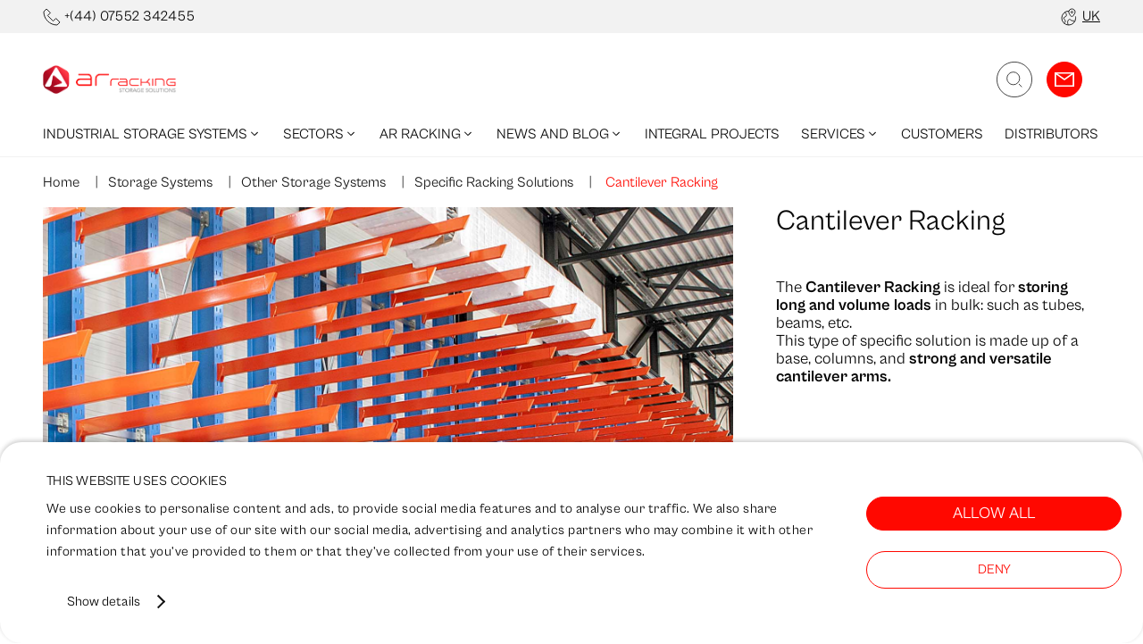

--- FILE ---
content_type: text/html; charset=utf-8
request_url: https://www.ar-racking.com/gb/storage-systems/others/specific-storage-solutions/cantilever/
body_size: 63296
content:
<!DOCTYPE html><html lang="gb"><head><meta charSet="utf-8"/><title>Cantilever Racking | AR Racking</title><link rel="canonical" href="https://www.ar-racking.com/gb/storage-systems/others/specific-storage-solutions/cantilever/"/><link rel="canonical" href="https://www.ar-racking.com/gb/storage-systems/others/specific-storage-solutions/cantilever/"/><meta name="viewport" content="width=device-width, initial-scale=1.0, maximum-scale=1.0,user-scalable=0"/><meta name="title" content="Cantilever Racking | AR Racking"/><meta name="description" content="The Cantilever Racking is ideal for storing long and volume loads in bulk: such as tubes, beams, etc."/><meta name="robots" content="index follow max-snippet:-1 max-image-preview:large max-video-preview:-1"/><meta name="theme-color" media="(prefers-color-scheme: dark)" content="black"/><link rel="alternate" href="https://www.ar-racking.com/es/sistemas-almacenaje/soluciones-especificas-de-almacenamiento/soluciones-especificas/estanterias-cantilever/" hrefLang="es"/><link rel="alternate" href="https://www.ar-racking.com/en/storage-systems/others/specific-storage-solutions/cantilever/" hrefLang="en"/><link rel="alternate" href="https://www.ar-racking.com/fr/solutions-stockage/autres-systemes/solutions-specifiques/rayonnages-cantilever/" hrefLang="fr"/><link rel="alternate" href="https://www.ar-racking.com/de/lagersysteme/andere/spezielle/kragarmregal/" hrefLang="de"/><link rel="alternate" href="https://www.ar-racking.com/us/industrial-racking/other-storage-solutions/specific-storage-solutions/cantilever/" hrefLang="en-US"/><link rel="alternate" href="https://www.ar-racking.com/cl/sistemas-de-almacenaje/otras-soluciones-de-almacenaje/soluciones-especificas-almacenaje/cantilever/" hrefLang="es-Cl"/><link rel="alternate" href="https://www.ar-racking.com/co/sistemas-de-almacenaje/otras-soluciones-de-almacenaje/soluciones-especificas-almacenamiento/estanterias-cantilever/" hrefLang="es-CO"/><link rel="alternate" href="https://www.ar-racking.com/mx/sistemas-de-almacenaje/otras-soluciones-de-almacenaje/soluciones-especificas-de-almacenaje/cantilever/" hrefLang="es-MX"/><link rel="alternate" href="https://www.ar-racking.com/pe/sistemas-almacenaje/soluciones-especificas-de-almacenamiento/soluciones-especificas/rack-cantilever/" hrefLang="es-PE"/><link rel="alternate" href="https://www.ar-racking.com/gb/storage-systems/others/specific-storage-solutions/cantilever/" hrefLang="en-GB"/><link rel="alternate" href="https://www.ar-racking.com/pl/systemy-magazynowe/inne-rozwiazania-magazynowe/regaly-specjalistyczne/regaly-wspornikowe/" hrefLang="pl"/><link rel="alternate" href="https://www.ar-racking.com/uy/sistemas-almacenaje/otras-soluciones-almacenaje/otros-equipamientos/rack-cantilever/" hrefLang="es-UY"/><link rel="alternate" href="https://www.ar-racking.com/gb/storage-systems/others/specific-storage-solutions/cantilever/" hrefLang="x-default"/><meta property="og:type" content="website"/><meta name="og:title" property="og:title" content="Cantilever Racking | AR Racking"/><meta name="og:description" property="og:description" content="The Cantilever Racking is ideal for storing long and volume loads in bulk: such as tubes, beams, etc."/><meta property="og:url" content="https://www.ar-racking.com/gb/storage-systems/others/specific-storage-solutions/cantilever/"/><meta property="og:image" content="https://cms.ar-racking.com/uploads/2022/12/cantilever-3-480x270.jpg"/><meta name="twitter:card" content="summary_large_image"/><meta name="twitter:title" content="Cantilever Racking | AR Racking"/><meta name="twitter:description" content="The Cantilever Racking is ideal for storing long and volume loads in bulk: such as tubes, beams, etc."/><meta name="twitter:image" content="https://cms.ar-racking.com/uploads/2022/12/cantilever-3-480x270.jpg"/><script id="richsnippets" type="application/ld+json">[{"@type":"WebPage","@id":"https://www.ar-racking.com/gb/storage-systems/others/specific-storage-solutions/cantilever","url":"https://www.ar-racking.com/gb/storage-systems/others/specific-storage-solutions/cantilever","name":"Cantilever Racking | AR Racking","isPartOf":{"@id":"https://www.ar-racking.com/gb/#website"},"primaryImageOfPage":{"@id":"https://www.ar-racking.com/gb/storage-systems/others/specific-storage-solutions/cantilever#primaryimage"},"image":{"@id":"https://www.ar-racking.com/gb/storage-systems/others/specific-storage-solutions/cantilever#primaryimage"},"thumbnailUrl":"https://www.ar-racking.com/uploads/2022/12/cantilever-3.jpg","datePublished":"2022-12-29T09:29:25+00:00","dateModified":"2024-09-02T10:34:18+00:00","description":"The Cantilever Racking is ideal for storing long and volume loads in bulk: such as tubes, beams, etc.","breadcrumb":{"@id":"https://www.ar-racking.com/gb/storage-systems/others/specific-storage-solutions/cantilever#breadcrumb"},"inLanguage":"gb","potentialAction":[{"@type":"ReadAction","target":["https://www.ar-racking.com/gb/storage-systems/others/specific-storage-solutions/cantilever"]}],"@context":"https://schema.org"},{"@type":"ImageObject","inLanguage":"gb","@id":"https://www.ar-racking.com/gb/storage-systems/others/specific-storage-solutions/cantilever#primaryimage","url":"https://www.ar-racking.com/uploads/2022/12/cantilever-3.jpg","contentUrl":"https://www.ar-racking.com/uploads/2022/12/cantilever-3.jpg","width":"2400","height":"1350","@context":"https://schema.org"},{"@type":"BreadcrumbList","@id":"https://www.ar-racking.com/gb/storage-systems/others/specific-storage-solutions/cantilever#breadcrumb","itemListElement":[{"@type":"ListItem","position":"1","item":"https://www.ar-racking.com/gb/","name":"Home"},{"@type":"ListItem","position":"2","item":"https://www.ar-racking.com/gb/storage-systems/","name":"Storage Systems"},{"@type":"ListItem","position":"3","item":"https://www.ar-racking.com/gb/storage-systems/others/","name":"Other storage systems"},{"@type":"ListItem","position":"4","item":"https://www.ar-racking.com/gb/storage-systems/others/specific-storage-solutions/","name":"Specific Racking Solutions"},{"@type":"ListItem","position":"5","item":"https://www.ar-racking.com/gb/storage-systems/others/specific-storage-solutions/cantilever","name":"Cantilever Racking"}],"@context":"https://schema.org"},{"@type":"WebSite","@id":"https://www.ar-racking.com/gb/#website","url":"https://www.ar-racking.com/gb/","name":"AR-Racking","description":"Storage Solutions and Industrial Racking","publisher":{"@id":"https://www.ar-racking.com/gb/#organization"},"potentialAction":[{"@type":"SearchAction","target":{"@type":"EntryPoint","urlTemplate":"https://www.ar-racking.com/gb/?s={search_term_string}"},"query-input":{"@type":"PropertyValueSpecification","valueRequired":"1","valueName":"search_term_string"}}],"inLanguage":"gb","@context":"https://schema.org"},{"@type":"Organization","@id":"https://www.ar-racking.com/gb/#organization","name":"AR-Racking","url":"https://www.ar-racking.com/gb/","logo":{"@type":"ImageObject","inLanguage":"gb","@id":"https://www.ar-racking.com/gb/#/schema/logo/image/","url":"https://www.ar-racking.com/uploads/2022/12/logo-ar-racking.png","contentUrl":"https://www.ar-racking.com/uploads/2022/12/logo-ar-racking.png","width":"210","height":"44","caption":"AR-Racking"},"image":{"@id":"https://www.ar-racking.com/gb/#/schema/logo/image/"},"@context":"https://schema.org"}]</script><meta name="next-head-count" content="32"/><link rel="apple-touch-icon" sizes="180x180" href="/images/favicon/apple-touch-icon.png"/><link rel="icon" type="image/png" sizes="32x32" href="/images/favicon/favicon-32x32.png"/><link rel="icon" type="image/png" sizes="16x16" href="/images/favicon/favicon-16x16.png"/><link rel="shortcut icon" href="/images/favicon/favicon.ico"/><script data-cookieconsent="ignore">(function(w,d,s,l,i){w[l]=w[l]||[];w[l].push({'gtm.start':
                      new Date().getTime(),event:'gtm.js'});var f=d.getElementsByTagName(s)[0],
                      j=d.createElement(s),dl=l!='dataLayer'?'&l='+l:'';j.async=true;j.src=
                      'https://www.googletagmanager.com/gtm.js?id='+i+dl;f.parentNode.insertBefore(j,f);
                      })(window,document,'script','dataLayer','GTM-T2KZ4P3');</script><link rel="preload" href="/_next/static/css/19206c804f408367.css" as="style"/><link rel="stylesheet" href="/_next/static/css/19206c804f408367.css" data-n-g=""/><link rel="preload" href="/_next/static/css/6dece1a9acef6888.css" as="style"/><link rel="stylesheet" href="/_next/static/css/6dece1a9acef6888.css" data-n-p=""/><link rel="preload" href="/_next/static/css/dedd0c03b21d2916.css" as="style"/><link rel="stylesheet" href="/_next/static/css/dedd0c03b21d2916.css" data-n-p=""/><noscript data-n-css=""></noscript><script defer="" nomodule="" src="/_next/static/chunks/polyfills-c67a75d1b6f99dc8.js"></script><script defer="" src="/_next/static/chunks/1653.34fe07095074b1d0.js"></script><script defer="" src="/_next/static/chunks/958.efb618eb93542e2f.js"></script><script defer="" src="/_next/static/chunks/2886.15f68b72d306e7cb.js"></script><script defer="" src="/_next/static/chunks/6193.9bcb3b251e939e8b.js"></script><script defer="" src="/_next/static/chunks/9309.8458080d8c480480.js"></script><script defer="" src="/_next/static/chunks/4153.cb36a7880d72fdc9.js"></script><script defer="" src="/_next/static/chunks/7090.31c83067740a659d.js"></script><script defer="" src="/_next/static/chunks/5723.e3614e2903fd2f63.js"></script><script defer="" src="/_next/static/chunks/2482.150f1b94a996f5cc.js"></script><script defer="" src="/_next/static/chunks/7776.742defb1e037797a.js"></script><script defer="" src="/_next/static/chunks/734.4fde8b06342ebe94.js"></script><script defer="" src="/_next/static/chunks/246.af629413da04fffc.js"></script><script defer="" src="/_next/static/chunks/1775.cf8fa9921861fe92.js"></script><script defer="" src="/_next/static/chunks/9557.12e9dfc7e429b0db.js"></script><script defer="" src="/_next/static/chunks/8325.c912578c7a3464d3.js"></script><script defer="" src="/_next/static/chunks/1156.09b77e0cfc9498aa.js"></script><script defer="" src="/_next/static/chunks/9447.5de85ec55f814c40.js"></script><script src="/_next/static/chunks/webpack-7d86e1ea55759c9f.js" defer=""></script><script src="/_next/static/chunks/framework-79bce4a3a540b080.js" defer=""></script><script src="/_next/static/chunks/main-5b0262a55968cef9.js" defer=""></script><script src="/_next/static/chunks/pages/_app-ca2b8871fd462a33.js" defer=""></script><script src="/_next/static/chunks/29107295-4a69275373f23f88.js" defer=""></script><script src="/_next/static/chunks/75fc9c18-55217e80064ded2b.js" defer=""></script><script src="/_next/static/chunks/937-0d613e6e8927d70a.js" defer=""></script><script src="/_next/static/chunks/8871-379e339920f236c1.js" defer=""></script><script src="/_next/static/chunks/7694-64148ddd3f669be9.js" defer=""></script><script src="/_next/static/chunks/5719-209a0e66d3339a5b.js" defer=""></script><script src="/_next/static/chunks/pages/sistemas-almacenaje/%5B%5B...all%5D%5D-c0061d70552775ef.js" defer=""></script><script src="/_next/static/K-1W-rU_g8W3Pe2kZt8kR/_buildManifest.js" defer=""></script><script src="/_next/static/K-1W-rU_g8W3Pe2kZt8kR/_ssgManifest.js" defer=""></script></head><body><img width="99999" height="99999" style="pointer-events:none;position:absolute;top:0;left:0;width:99vw;height:99vh;max-width:99vw;max-height:99vh" src="[data-uri]"/><noscript><iframe
                      src="https://www.googletagmanager.com/ns.html?id=GTM-T2KZ4P3"
                      height="0" width="0" style="display:none;visibility:hidden"></iframe></noscript><div id="__next" data-reactroot=""><div class="Topbar_topBar__dWXvi"><div class="Topbar_topBarContainer__LluoB"><div class="Topbar_topBarLeft__bPsgx"><span class="Iconography_iconography__nKQJf Topbar_phoneIcon__IjyXw"><svg xmlns="http://www.w3.org/2000/svg" width="20" height="20"><path fill="none" fill-rule="evenodd" stroke="currentColor" d="M15.897 19C7.669 19 1 12.33 1 4.103L4.103 1l4.345 4.345-3.103 3.103 6.207 6.207 3.103-3.103L19 15.897z"></path></svg></span><a class="Text_text__PvvAI textP1 Topbar_numberPhone__6Gc2F" href="tel:+(44) 07552 342455/">+(44) 07552 342455</a></div><section class="SwitchLanguage_switchLanguage__70AOJ SwitchLanguage_switchLanguageSet__vD0AR"><div class="SwitchLanguage_switchLanguageMainContent__l5o4N"><div class="SwitchLanguage_switchLanguageContent___Lho3"><div class="SwitchLanguage_switchLanguageContentTop__YZKtv"><div class="SwitchLanguage_switchLanguageContentTopTitle__Sn4W0"><span class="Iconography_iconography__nKQJf SwitchLanguage_switchLanguageContentTopIcon__vQS83 Iconography_iconographyBig__GrDtF"><svg xmlns="http://www.w3.org/2000/svg" viewBox="0 0 44 50"><g fill="none" fill-rule="evenodd" stroke="currentColor" stroke-width="2" transform="translate(1.2 1)"><path d="M8.915 10.128c1.312.97 2.496 1.872 3.74 3.38 1.046 1.268 2.299 5.8.582 8.02-1.943 2.51-7.565 3.358-7.565 5.672 0 1.74 2.466 3.728 3.782 5.672 1.981 2.923 1.08 5.755 0 7.563-.56.938-1.512 1.688-2.504 2.283"></path><path d="M41.043 22.4c.365 1.54.557 3.147.557 4.8 0 11.488-9.312 20.8-20.8 20.8S0 38.688 0 27.2 9.312 6.4 20.8 6.4q.217 0 .434.005"></path><circle cx="30.4" cy="9.6" r="1.6"></circle><path d="M20.536 47.998c-4.149-3.353-4.373-14.385 2.158-16.945 3.466-1.359 4.423 5.47 11.386 4.325 1.845-.304 3.694.822 3.829 3.652M40 9.35C40 15.122 30.4 24 30.4 24s-9.6-8.878-9.6-14.65C20.8 3.434 25.762 0 30.4 0S40 3.434 40 9.35Z"></path></g></svg></span><span class="Text_text__PvvAI textHeading02 SwitchLanguage_switchLanguageContentTopTitleText__pezjf Text_weight-bold__4QZOU">Select your country</span><span class="Text_text__PvvAI textHeading04">Country</span></div><div><span class="Iconography_iconography__nKQJf SwitchLanguage_switchLanguageContentCloseIcon__kXfbZ Iconography_iconographySmall__Soz_8"><svg xmlns="http://www.w3.org/2000/svg" viewBox="0 0 42 42"><g fill="none" fill-rule="evenodd" stroke="currentColor" transform="translate(1 1)"><circle cx="20" cy="20" r="20"></circle><path d="M28 12 12 28M28 28 12 12"></path></g></svg></span></div></div><div class="SwitchLanguage_switchLanguageSelect__ALrBV"><style data-emotion="css b62m3t-container">.css-b62m3t-container{position:relative;box-sizing:border-box;}</style><div class=" css-b62m3t-container"><style data-emotion="css 7pg0cj-a11yText">.css-7pg0cj-a11yText{z-index:9999;border:0;clip:rect(1px, 1px, 1px, 1px);height:1px;width:1px;position:absolute;overflow:hidden;padding:0;white-space:nowrap;}</style><span id="react-select-376794-live-region" class="css-7pg0cj-a11yText"></span><span aria-live="polite" aria-atomic="false" aria-relevant="additions text" role="log" class="css-7pg0cj-a11yText"></span><style data-emotion="css 13cymwt-control">.css-13cymwt-control{-webkit-align-items:center;-webkit-box-align:center;-ms-flex-align:center;align-items:center;cursor:default;display:-webkit-box;display:-webkit-flex;display:-ms-flexbox;display:flex;-webkit-box-flex-wrap:wrap;-webkit-flex-wrap:wrap;-ms-flex-wrap:wrap;flex-wrap:wrap;-webkit-box-pack:justify;-webkit-justify-content:space-between;justify-content:space-between;min-height:38px;outline:0!important;position:relative;-webkit-transition:all 100ms;transition:all 100ms;background-color:hsl(0, 0%, 100%);border-color:hsl(0, 0%, 80%);border-radius:4px;border-style:solid;border-width:1px;box-sizing:border-box;}.css-13cymwt-control:hover{border-color:hsl(0, 0%, 70%);}</style><div class="SwitchLanguage_notFocused__4H7oa css-13cymwt-control"><style data-emotion="css hlgwow">.css-hlgwow{-webkit-align-items:center;-webkit-box-align:center;-ms-flex-align:center;align-items:center;display:grid;-webkit-flex:1;-ms-flex:1;flex:1;-webkit-box-flex-wrap:wrap;-webkit-flex-wrap:wrap;-ms-flex-wrap:wrap;flex-wrap:wrap;-webkit-overflow-scrolling:touch;position:relative;overflow:hidden;padding:2px 8px;box-sizing:border-box;}</style><div class=" css-hlgwow"><style data-emotion="css 1dimb5e-singleValue">.css-1dimb5e-singleValue{grid-area:1/1/2/3;max-width:100%;overflow:hidden;text-overflow:ellipsis;white-space:nowrap;color:hsl(0, 0%, 20%);margin-left:2px;margin-right:2px;box-sizing:border-box;}</style><div class=" css-1dimb5e-singleValue">UK</div><style data-emotion="css 19bb58m">.css-19bb58m{visibility:visible;-webkit-flex:1 1 auto;-ms-flex:1 1 auto;flex:1 1 auto;display:inline-grid;grid-area:1/1/2/3;grid-template-columns:0 min-content;margin:2px;padding-bottom:2px;padding-top:2px;color:hsl(0, 0%, 20%);box-sizing:border-box;}.css-19bb58m:after{content:attr(data-value) " ";visibility:hidden;white-space:pre;grid-area:1/2;font:inherit;min-width:2px;border:0;margin:0;outline:0;padding:0;}</style><div class=" css-19bb58m" data-value=""><input type="text" class="" style="label:input;color:inherit;background:0;opacity:1;width:100%;grid-area:1 / 2;font:inherit;min-width:2px;border:0;margin:0;outline:0;padding:0" autoCapitalize="none" autoComplete="off" autoCorrect="off" id="react-select-376794-input" spellcheck="false" tabindex="0" value="" aria-autocomplete="list" aria-expanded="false" aria-haspopup="true" role="combobox" aria-activedescendant=""/></div></div><style data-emotion="css 1wy0on6">.css-1wy0on6{-webkit-align-items:center;-webkit-box-align:center;-ms-flex-align:center;align-items:center;-webkit-align-self:stretch;-ms-flex-item-align:stretch;align-self:stretch;display:-webkit-box;display:-webkit-flex;display:-ms-flexbox;display:flex;-webkit-flex-shrink:0;-ms-flex-negative:0;flex-shrink:0;box-sizing:border-box;}</style><div class=" css-1wy0on6"><style data-emotion="css 1u9des2-indicatorSeparator">.css-1u9des2-indicatorSeparator{-webkit-align-self:stretch;-ms-flex-item-align:stretch;align-self:stretch;width:1px;background-color:hsl(0, 0%, 80%);margin-bottom:8px;margin-top:8px;box-sizing:border-box;}</style><span class=" css-1u9des2-indicatorSeparator"></span><style data-emotion="css 1xc3v61-indicatorContainer">.css-1xc3v61-indicatorContainer{display:-webkit-box;display:-webkit-flex;display:-ms-flexbox;display:flex;-webkit-transition:color 150ms;transition:color 150ms;color:hsl(0, 0%, 80%);padding:8px;box-sizing:border-box;}.css-1xc3v61-indicatorContainer:hover{color:hsl(0, 0%, 60%);}</style><div class=" css-1xc3v61-indicatorContainer" aria-hidden="true"><style data-emotion="css 8mmkcg">.css-8mmkcg{display:inline-block;fill:currentColor;line-height:1;stroke:currentColor;stroke-width:0;}</style><svg height="20" width="20" viewBox="0 0 20 20" aria-hidden="true" focusable="false" class="css-8mmkcg"><path d="M4.516 7.548c0.436-0.446 1.043-0.481 1.576 0l3.908 3.747 3.908-3.747c0.533-0.481 1.141-0.446 1.574 0 0.436 0.445 0.408 1.197 0 1.615-0.406 0.418-4.695 4.502-4.695 4.502-0.217 0.223-0.502 0.335-0.787 0.335s-0.57-0.112-0.789-0.335c0 0-4.287-4.084-4.695-4.502s-0.436-1.17 0-1.615z"></path></svg></div></div></div><input type="hidden" name="languajes" value="gb"/></div></div><button class="Button_root__fCWSI SwitchLanguage_switchLanguageButton__mSjRY">Continue</button></div></div></section><div class="Topbar_topBarRight__iju0p"><span class="Iconography_iconography__nKQJf Topbar_idiomaIcon__rJ1DX"><svg xmlns="http://www.w3.org/2000/svg" width="18" height="20"><g fill="none" fill-rule="evenodd" stroke="currentColor" transform="translate(1 1)"><path d="M3.343 3.798c.492.364.936.702 1.402 1.267.393.476.863 2.175.219 3.008-.729.941-2.837 1.26-2.837 2.127 0 .653.925 1.398 1.418 2.127.743 1.096.405 2.158 0 2.836-.21.352-.567.633-.939.856"></path><path d="M15.391 8.4q.207.868.209 1.8a7.8 7.8 0 1 1-15.6 0 7.8 7.8 0 0 1 7.963-7.798"></path><circle cx="11.4" cy="3.6" r="1"></circle><path d="M7.701 18c-1.556-1.258-1.64-5.395.81-6.355 1.299-.51 1.658 2.051 4.269 1.622.692-.114 1.385.308 1.436 1.37M15 3.506C15 5.671 11.4 9 11.4 9S7.8 5.67 7.8 3.506C7.8 1.288 9.66 0 11.4 0S15 1.288 15 3.506Z"></path></g></svg></span><p class="Topbar_textCountry__kJ8mT">UK</p></div></div></div><header class="Header_header__pUpk9"><div class="container Header_headerContainer__OPpaG"><a title="Logo" class="Header_headerIcon__8jgOO" href="/gb/"><div class="Image_picture__QjAou Image_pictureRatio__2jVb4" style="--picture-aspect-ratio:4.661971830985915"><picture data-image-type="picture"><source media="(max-width: 480px)" srcSet="https://cms.ar-racking.com/uploads/2024/09/ar-racking-header.png"/><source media="(max-width: 768px)" srcSet="https://cms.ar-racking.com/uploads/2024/09/ar-racking-header.png"/><source media="(max-width: 1024px)" srcSet="https://cms.ar-racking.com/uploads/2024/09/ar-racking-header.png"/><source media="(max-width: 2048px)" srcSet="https://cms.ar-racking.com/uploads/2024/09/ar-racking-header.png"/><img alt="Logo" data-image-type="img" class="" data-src="https://cms.ar-racking.com/uploads/2024/09/ar-racking-header.png" loading="lazy" width="331" height="71"/></picture></div></a><section class="Search_search__YnQJu"><div class="Search_searchMain__78zJv"><div class="Search_searchMainContent__osbnj"><input class="Search_searchMainContentInput__pbxJL textHeading01"/><div><span class="Iconography_iconography__nKQJf Search_searchMainContentIcon__tEHtO Iconography_iconographyXbig__y2hBm"><svg xmlns="http://www.w3.org/2000/svg" viewBox="0 0 48 48"><g fill="none" fill-rule="evenodd"><rect width="47" height="47" x="0.5" y="0.5" stroke="currentColor" rx="23.5"></rect><g stroke="currentColor" transform="translate(14 14)"><path d="m20 20-4-4"></path><circle cx="8.5" cy="8.5" r="8.5"></circle></g></g></svg></span></div></div></div></section><div class="Header_containerIcons__VFVp1"><div><span class="Iconography_iconography__nKQJf Header_search__35_qb"><svg xmlns="http://www.w3.org/2000/svg" viewBox="0 0 48 48"><g fill="none" fill-rule="evenodd"><rect width="47" height="47" x="0.5" y="0.5" stroke="currentColor" rx="23.5"></rect><g stroke="currentColor" transform="translate(14 14)"><path d="m20 20-4-4"></path><circle cx="8.5" cy="8.5" r="8.5"></circle></g></g></svg></span></div><a href="/gb/contact/" class="Button_root__fCWSI Header_contactBtn__lA8cb" title="Contacto"><span class="Text_text__PvvAI textMenu Text_uppercase__LLY4R">Contact us</span><span class="Iconography_iconography__nKQJf Header_contactIcon__2twu6"><svg xmlns="http://www.w3.org/2000/svg" viewBox="0 0 27 20"><g fill="none" fill-rule="evenodd" stroke="currentColor" stroke-width="2"><path d="m1 1 12.5 9L26 1"></path><path d="M1 1h25v18H1z"></path></g></svg></span></a><div class="Header_headerItemWithSubmenu__8ELue Header_hamburgerMenu__8NYS8"><button arial-label="menu"><span class="Iconography_iconography__nKQJf Header_hamburgerMobileIcon__iR2yE"><svg xmlns="http://www.w3.org/2000/svg" viewBox="0 0 48 48"><g fill="none" fill-rule="evenodd"><g fill="currentColor"><path d="M13 17h22v1H13zM13 24.041h22v1H13zM13 31.082h22v1H13z"></path></g><circle cx="24" cy="24" r="23.5" stroke="currentColor"></circle></g></svg></span><span class="Iconography_iconography__nKQJf Header_iconDisplay__P90Sz closeMenu"><svg xmlns="http://www.w3.org/2000/svg" viewBox="0 0 42 42"><g fill="none" fill-rule="evenodd" stroke="currentColor" transform="translate(1 1)"><circle cx="20" cy="20" r="20"></circle><path d="M28 12 12 28M28 28 12 12"></path></g></svg></span></button><div class="Header_mobileMenuContainer__OzZU3"><nav class="MobileMenu_mobileNav__5pQhW MobileMenu_open__dQKKb"><ul><li><div class="MobileMenu_mobileNavWrapper__FMSg3"><a class="Text_text__PvvAI textMenu MobileMenu_mobileNavTitle__TeMoj MobileMenu_mobileNav__5pQhWlevel1 Text_uppercase__LLY4R" title="Industrial Storage Systems" href="/gb/storage-systems/">Industrial Storage Systems</a><div class="" data-test="68934"><span class="Iconography_iconography__nKQJf MobileMenu_collapsedMobileBtnIcon__lFnU1"><svg xmlns="http://www.w3.org/2000/svg" viewBox="0 0 18 10"><path fill="none" fill-rule="evenodd" stroke="currentColor" d="M17 1 9 9 1 1"></path></svg></span></div></div><ul class="MobileMenu_mobileSubNav__OhE5A MobileMenu_red__7Whej"><li class=""><div class="MobileMenu_mobileNavWrapper__FMSg3 MobileMenu_mobileNavWrapperRed__52tKP"><a class="Text_text__PvvAI textMenu MobileMenu_mobileNavTitle__TeMoj MobileMenu_mobileNav__5pQhWlevel2 MobileMenu_mobileSubNavLink__vtT0j Text_uppercase__LLY4R" title="Racking Systems" href="https://www.ar-racking.com/gb/storage-systems/racking-systems/">Racking Systems</a><div class="" data-test="235156"><span class="Iconography_iconography__nKQJf MobileMenu_collapsedMobileBtnIcon__lFnU1"><svg xmlns="http://www.w3.org/2000/svg" viewBox="0 0 18 10"><path fill="none" fill-rule="evenodd" stroke="currentColor" d="M17 1 9 9 1 1"></path></svg></span></div></div><ul class="MobileMenu_mobileSubNav__OhE5A MobileMenu_mobileSubSubNav__2W6yN"><li class=""><div class="MobileMenu_mobileNavWrapper__FMSg3"><a class="Text_text__PvvAI textMenu MobileMenu_mobileNavTitle__TeMoj MobileMenu_mobileNav__5pQhWlevel3 MobileMenu_mobileSubNavLink__vtT0j Text_uppercase__LLY4R" title="Pallet Racking" href="https://www.ar-racking.com/gb/storage-systems/racking-systems/pallet-racking/">Pallet Racking</a><div class="" data-test="235162"><span class="Iconography_iconography__nKQJf MobileMenu_collapsedMobileBtnIcon__lFnU1"><svg xmlns="http://www.w3.org/2000/svg" viewBox="0 0 18 10"><path fill="none" fill-rule="evenodd" stroke="currentColor" d="M17 1 9 9 1 1"></path></svg></span></div></div><ul class="MobileMenu_mobileSubNav__OhE5A"><li class="MobileMenu_mobileSubNavNoChild__6YH0B"><div class=""><a class="Text_text__PvvAI textMenu MobileMenu_mobileNavTitle__TeMoj MobileMenu_mobileNav__5pQhWlevel4 MobileMenu_mobileSubNavLink__vtT0j Text_uppercase__LLY4R" title="Pallet Shuttle System" href="https://www.ar-racking.com/gb/storage-systems/racking-systems/pallet-racking/pallet-shuttle/">Pallet Shuttle System</a></div></li><li class="MobileMenu_mobileSubNavNoChild__6YH0B"><div class=""><a class="Text_text__PvvAI textMenu MobileMenu_mobileNavTitle__TeMoj MobileMenu_mobileNav__5pQhWlevel4 MobileMenu_mobileSubNavLink__vtT0j Text_uppercase__LLY4R" title="Adjustable Pallet Racking" href="https://www.ar-racking.com/gb/storage-systems/racking-systems/pallet-racking/adjustable-pallet-racking/">Adjustable Pallet Racking</a></div></li><li class="MobileMenu_mobileSubNavNoChild__6YH0B"><div class=""><a class="Text_text__PvvAI textMenu MobileMenu_mobileNavTitle__TeMoj MobileMenu_mobileNav__5pQhWlevel4 MobileMenu_mobileSubNavLink__vtT0j Text_uppercase__LLY4R" title="Narrow Aisle Racking (VNA)" href="https://www.ar-racking.com/gb/storage-systems/racking-systems/pallet-racking/very-narrow-aisle-vna-pallet-racking/">Narrow Aisle Racking (VNA)</a></div></li><li class="MobileMenu_mobileSubNavNoChild__6YH0B"><div class=""><a class="Text_text__PvvAI textMenu MobileMenu_mobileNavTitle__TeMoj MobileMenu_mobileNav__5pQhWlevel4 MobileMenu_mobileSubNavLink__vtT0j Text_uppercase__LLY4R" title="Double Deep Pallet Racking" href="https://www.ar-racking.com/gb/storage-systems/racking-systems/pallet-racking/double-deep-pallet-racking/">Double Deep Pallet Racking</a></div></li><li class="MobileMenu_mobileSubNavNoChild__6YH0B"><div class=""><a class="Text_text__PvvAI textMenu MobileMenu_mobileNavTitle__TeMoj MobileMenu_mobileNav__5pQhWlevel4 MobileMenu_mobileSubNavLink__vtT0j Text_uppercase__LLY4R" title="Drive in Racking" href="https://www.ar-racking.com/gb/storage-systems/racking-systems/pallet-racking/drive-in/">Drive in Racking</a></div></li><li class="MobileMenu_mobileSubNavNoChild__6YH0B"><div class=""><a class="Text_text__PvvAI textMenu MobileMenu_mobileNavTitle__TeMoj MobileMenu_mobileNav__5pQhWlevel4 MobileMenu_mobileSubNavLink__vtT0j Text_uppercase__LLY4R" title="Mobile Pallet Racking" href="https://www.ar-racking.com/gb/storage-systems/racking-systems/pallet-racking/mobile/">Mobile Pallet Racking</a></div></li><li class="MobileMenu_mobileSubNavNoChild__6YH0B"><div class=""><a class="Text_text__PvvAI textMenu MobileMenu_mobileNavTitle__TeMoj MobileMenu_mobileNav__5pQhWlevel4 MobileMenu_mobileSubNavLink__vtT0j Text_uppercase__LLY4R" title="Live Pallet Racking (FIFO)" href="https://www.ar-racking.com/gb/storage-systems/racking-systems/pallet-racking/live-pallet-racking/">Live Pallet Racking (FIFO)</a></div></li><li class="MobileMenu_mobileSubNavNoChild__6YH0B"><div class=""><a class="Text_text__PvvAI textMenu MobileMenu_mobileNavTitle__TeMoj MobileMenu_mobileNav__5pQhWlevel4 MobileMenu_mobileSubNavLink__vtT0j Text_uppercase__LLY4R" title="Push-Back Racking (LIFO)" href="https://www.ar-racking.com/gb/storage-systems/racking-systems/pallet-racking/push-back-racking/">Push-Back Racking (LIFO)</a></div></li></ul></li><li class=""><div class="MobileMenu_mobileNavWrapper__FMSg3"><a class="Text_text__PvvAI textMenu MobileMenu_mobileNavTitle__TeMoj MobileMenu_mobileNav__5pQhWlevel3 MobileMenu_mobileSubNavLink__vtT0j Text_uppercase__LLY4R" title="Picking Solutions" href="https://www.ar-racking.com/gb/storage-systems/racking-systems/picking-solutions/">Picking Solutions</a><div class="" data-test="235163"><span class="Iconography_iconography__nKQJf MobileMenu_collapsedMobileBtnIcon__lFnU1"><svg xmlns="http://www.w3.org/2000/svg" viewBox="0 0 18 10"><path fill="none" fill-rule="evenodd" stroke="currentColor" d="M17 1 9 9 1 1"></path></svg></span></div></div><ul class="MobileMenu_mobileSubNav__OhE5A"><li class="MobileMenu_mobileSubNavNoChild__6YH0B"><div class=""><a class="Text_text__PvvAI textMenu MobileMenu_mobileNavTitle__TeMoj MobileMenu_mobileNav__5pQhWlevel4 MobileMenu_mobileSubNavLink__vtT0j Text_uppercase__LLY4R" title="Longspan Shelving" href="https://www.ar-racking.com/gb/storage-systems/racking-systems/picking-solutions/longspan-shelving/">Longspan Shelving</a></div></li><li class="MobileMenu_mobileSubNavNoChild__6YH0B"><div class=""><a class="Text_text__PvvAI textMenu MobileMenu_mobileNavTitle__TeMoj MobileMenu_mobileNav__5pQhWlevel4 MobileMenu_mobileSubNavLink__vtT0j Text_uppercase__LLY4R" title="Carton Live Storage" href="https://www.ar-racking.com/gb/storage-systems/racking-systems/picking-solutions/carton-flow/">Carton Live Storage</a></div></li><li class="MobileMenu_mobileSubNavNoChild__6YH0B"><div class=""><a class="Text_text__PvvAI textMenu MobileMenu_mobileNavTitle__TeMoj MobileMenu_mobileNav__5pQhWlevel4 MobileMenu_mobileSubNavLink__vtT0j Text_uppercase__LLY4R" title="Multi-tier Shelving" href="https://www.ar-racking.com/gb/storage-systems/racking-systems/picking-solutions/multitier/">Multi-tier Shelving</a></div></li></ul></li></ul></li><li class=""><div class="MobileMenu_mobileNavWrapper__FMSg3 MobileMenu_mobileNavWrapperRed__52tKP"><a class="Text_text__PvvAI textMenu MobileMenu_mobileNavTitle__TeMoj MobileMenu_mobileNav__5pQhWlevel2 MobileMenu_mobileSubNavLink__vtT0j Text_uppercase__LLY4R" title="Automated Warehouses" href="https://www.ar-racking.com/gb/storage-systems/automated-warehouses/">Automated Warehouses</a><div class="" data-test="235160"><span class="Iconography_iconography__nKQJf MobileMenu_collapsedMobileBtnIcon__lFnU1"><svg xmlns="http://www.w3.org/2000/svg" viewBox="0 0 18 10"><path fill="none" fill-rule="evenodd" stroke="currentColor" d="M17 1 9 9 1 1"></path></svg></span></div></div><ul class="MobileMenu_mobileSubNav__OhE5A MobileMenu_mobileSubSubNav__2W6yN"><li class=""><div class="MobileMenu_mobileNavWrapper__FMSg3"><a class="Text_text__PvvAI textMenu MobileMenu_mobileNavTitle__TeMoj MobileMenu_mobileNav__5pQhWlevel3 MobileMenu_mobileSubNavLink__vtT0j Text_uppercase__LLY4R" title="Automated Pallet Warehouses" href="https://www.ar-racking.com/gb/storage-systems/automated-warehouses/pallet/">Automated Pallet Warehouses</a><div class="" data-test="235168"><span class="Iconography_iconography__nKQJf MobileMenu_collapsedMobileBtnIcon__lFnU1"><svg xmlns="http://www.w3.org/2000/svg" viewBox="0 0 18 10"><path fill="none" fill-rule="evenodd" stroke="currentColor" d="M17 1 9 9 1 1"></path></svg></span></div></div><ul class="MobileMenu_mobileSubNav__OhE5A"><li class="MobileMenu_mobileSubNavNoChild__6YH0B"><div class=""><a class="Text_text__PvvAI textMenu MobileMenu_mobileNavTitle__TeMoj MobileMenu_mobileNav__5pQhWlevel4 MobileMenu_mobileSubNavLink__vtT0j Text_uppercase__LLY4R" title="Clad Rack Warehouses" href="https://www.ar-racking.com/gb/storage-systems/automated-warehouses/pallet/clad-rack-warehouses/">Clad Rack Warehouses</a></div></li><li class="MobileMenu_mobileSubNavNoChild__6YH0B"><div class=""><a class="Text_text__PvvAI textMenu MobileMenu_mobileNavTitle__TeMoj MobileMenu_mobileNav__5pQhWlevel4 MobileMenu_mobileSubNavLink__vtT0j Text_uppercase__LLY4R" title="AS/RS Systems for pallets" href="https://www.ar-racking.com/gb/storage-systems/automated-warehouses/pallet/automated-pallet-warehouses/">AS/RS Systems for pallets</a></div></li></ul></li><li class=""><div class="MobileMenu_mobileNavWrapper__FMSg3"><a class="Text_text__PvvAI textMenu MobileMenu_mobileNavTitle__TeMoj MobileMenu_mobileNav__5pQhWlevel3 MobileMenu_mobileSubNavLink__vtT0j Text_uppercase__LLY4R" title="Automated Warehouses Picking" href="https://www.ar-racking.com/gb/storage-systems/automated-warehouses/cartons/">Automated Warehouses Picking</a><div class="" data-test="235169"><span class="Iconography_iconography__nKQJf MobileMenu_collapsedMobileBtnIcon__lFnU1"><svg xmlns="http://www.w3.org/2000/svg" viewBox="0 0 18 10"><path fill="none" fill-rule="evenodd" stroke="currentColor" d="M17 1 9 9 1 1"></path></svg></span></div></div><ul class="MobileMenu_mobileSubNav__OhE5A"><li class="MobileMenu_mobileSubNavNoChild__6YH0B"><div class=""><a class="Text_text__PvvAI textMenu MobileMenu_mobileNavTitle__TeMoj MobileMenu_mobileNav__5pQhWlevel4 MobileMenu_mobileSubNavLink__vtT0j Text_uppercase__LLY4R" title="Mini-load Automated System" href="https://www.ar-racking.com/gb/storage-systems/automated-warehouses/cartons/mini-load-storage-systems/">Mini-load Automated System</a></div></li></ul></li></ul></li><li class=""><div class="MobileMenu_mobileNavWrapper__FMSg3 MobileMenu_mobileNavWrapperRed__52tKP"><a class="Text_text__PvvAI textMenu MobileMenu_mobileNavTitle__TeMoj MobileMenu_mobileNav__5pQhWlevel2 MobileMenu_mobileSubNavLink__vtT0j Text_uppercase__LLY4R" title="Other Storage Systems" href="https://www.ar-racking.com/gb/storage-systems/others/">Other Storage Systems</a><div class="" data-test="235161"><span class="Iconography_iconography__nKQJf MobileMenu_collapsedMobileBtnIcon__lFnU1"><svg xmlns="http://www.w3.org/2000/svg" viewBox="0 0 18 10"><path fill="none" fill-rule="evenodd" stroke="currentColor" d="M17 1 9 9 1 1"></path></svg></span></div></div><ul class="MobileMenu_mobileSubNav__OhE5A MobileMenu_mobileSubSubNav__2W6yN"><li class=""><div class="MobileMenu_mobileNavWrapper__FMSg3"><a class="Text_text__PvvAI textMenu MobileMenu_mobileNavTitle__TeMoj MobileMenu_mobileNav__5pQhWlevel3 MobileMenu_mobileSubNavLink__vtT0j Text_uppercase__LLY4R" title="Specific Racking Solutions" href="https://www.ar-racking.com/gb/storage-systems/others/specific-storage-solutions/">Specific Racking Solutions</a><div class="" data-test="235171"><span class="Iconography_iconography__nKQJf MobileMenu_collapsedMobileBtnIcon__lFnU1"><svg xmlns="http://www.w3.org/2000/svg" viewBox="0 0 18 10"><path fill="none" fill-rule="evenodd" stroke="currentColor" d="M17 1 9 9 1 1"></path></svg></span></div></div><ul class="MobileMenu_mobileSubNav__OhE5A"><li class="MobileMenu_mobileSubNavNoChild__6YH0B"><div class=""><a class="Text_text__PvvAI textMenu MobileMenu_mobileNavTitle__TeMoj MobileMenu_mobileNav__5pQhWlevel4 MobileMenu_mobileSubNavLink__vtT0j Text_uppercase__LLY4R" title="Garment Racking" href="https://www.ar-racking.com/gb/storage-systems/others/specific-storage-solutions/garment-racking-retail-clothing-racks/">Garment Racking</a></div></li><li class="MobileMenu_mobileSubNavNoChild__6YH0B"><div class=""><a class="Text_text__PvvAI textMenu MobileMenu_mobileNavTitle__TeMoj MobileMenu_mobileNav__5pQhWlevel4 MobileMenu_mobileSubNavLink__vtT0j Text_uppercase__LLY4R" title="Tyre Storage Racks" href="https://www.ar-racking.com/gb/storage-systems/others/specific-storage-solutions/tyre-storage-racks/">Tyre Storage Racks</a></div></li><li class="MobileMenu_mobileSubNavNoChild__6YH0B"><div class=""><a class="Text_text__PvvAI textMenu MobileMenu_mobileNavTitle__TeMoj MobileMenu_mobileNav__5pQhWlevel4 MobileMenu_mobileSubNavLink__vtT0j Text_uppercase__LLY4R" title="Coil Racks" href="https://www.ar-racking.com/gb/storage-systems/others/specific-storage-solutions/coil-racks/">Coil Racks</a></div></li><li class="MobileMenu_mobileSubNavNoChild__6YH0B"><div class=""><a class="Text_text__PvvAI textMenu MobileMenu_mobileNavTitle__TeMoj MobileMenu_mobileNav__5pQhWlevel4 MobileMenu_mobileSubNavLink__vtT0j Text_uppercase__LLY4R" title="Mezzanine Floors" href="https://www.ar-racking.com/gb/storage-systems/others/specific-storage-solutions/mezzanine-floors/">Mezzanine Floors</a></div></li><li class="MobileMenu_mobileSubNavNoChild__6YH0B"><div class=""><a class="Text_text__PvvAI textMenu MobileMenu_mobileNavTitle__TeMoj MobileMenu_mobileNav__5pQhWlevel4 MobileMenu_mobileSubNavLink__vtT0j Text_uppercase__LLY4R" title="Cantilever Racking" href="https://www.ar-racking.com/gb/storage-systems/others/specific-storage-solutions/cantilever/">Cantilever Racking</a></div></li></ul></li></ul></li></ul></li><li><div class="MobileMenu_mobileNavWrapper__FMSg3"><a class="Text_text__PvvAI textMenu MobileMenu_mobileNavTitle__TeMoj MobileMenu_mobileNav__5pQhWlevel1 Text_uppercase__LLY4R" title="Sectors" href="/gb/sectors/">Sectors</a><div class="" data-test="197362"><span class="Iconography_iconography__nKQJf MobileMenu_collapsedMobileBtnIcon__lFnU1"><svg xmlns="http://www.w3.org/2000/svg" viewBox="0 0 18 10"><path fill="none" fill-rule="evenodd" stroke="currentColor" d="M17 1 9 9 1 1"></path></svg></span></div></div><ul class="MobileMenu_mobileSubNav__OhE5A MobileMenu_red__7Whej"><li class="MobileMenu_mobileSubNavNoChild__6YH0B"><div class="MobileMenu_mobileNavWrapperRed__52tKP"><a class="Text_text__PvvAI textMenu MobileMenu_mobileNavTitle__TeMoj MobileMenu_mobileNav__5pQhWlevel2 MobileMenu_mobileSubNavLink__vtT0j Text_uppercase__LLY4R" title="Food and Beverage" href="https://www.ar-racking.com/gb/sectors/food-and-beverage/">Food and Beverage</a></div></li><li class="MobileMenu_mobileSubNavNoChild__6YH0B"><div class="MobileMenu_mobileNavWrapperRed__52tKP"><a class="Text_text__PvvAI textMenu MobileMenu_mobileNavTitle__TeMoj MobileMenu_mobileNav__5pQhWlevel2 MobileMenu_mobileSubNavLink__vtT0j Text_uppercase__LLY4R" title="Automotive" href="https://www.ar-racking.com/gb/sectors/automotive/">Automotive</a></div></li><li class="MobileMenu_mobileSubNavNoChild__6YH0B"><div class="MobileMenu_mobileNavWrapperRed__52tKP"><a class="Text_text__PvvAI textMenu MobileMenu_mobileNavTitle__TeMoj MobileMenu_mobileNav__5pQhWlevel2 MobileMenu_mobileSubNavLink__vtT0j Text_uppercase__LLY4R" title="Textile and Fashion Retail" href="https://www.ar-racking.com/gb/sectors/textil-fashion-retail/">Textile and Fashion Retail</a></div></li><li class="MobileMenu_mobileSubNavNoChild__6YH0B"><div class="MobileMenu_mobileNavWrapperRed__52tKP"><a class="Text_text__PvvAI textMenu MobileMenu_mobileNavTitle__TeMoj MobileMenu_mobileNav__5pQhWlevel2 MobileMenu_mobileSubNavLink__vtT0j Text_uppercase__LLY4R" title="Retail or Retail Trade" href="https://www.ar-racking.com/gb/sectors/retail-or-retail-trade/">Retail or Retail Trade</a></div></li><li class="MobileMenu_mobileSubNavNoChild__6YH0B"><div class="MobileMenu_mobileNavWrapperRed__52tKP"><a class="Text_text__PvvAI textMenu MobileMenu_mobileNavTitle__TeMoj MobileMenu_mobileNav__5pQhWlevel2 MobileMenu_mobileSubNavLink__vtT0j Text_uppercase__LLY4R" title="Logistics, Transport or 3PL" href="https://www.ar-racking.com/gb/sectors/logistics-transport-or-3pl/">Logistics, Transport or 3PL</a></div></li><li class="MobileMenu_mobileSubNavNoChild__6YH0B"><div class="MobileMenu_mobileNavWrapperRed__52tKP"><a class="Text_text__PvvAI textMenu MobileMenu_mobileNavTitle__TeMoj MobileMenu_mobileNav__5pQhWlevel2 MobileMenu_mobileSubNavLink__vtT0j Text_uppercase__LLY4R" title="E-commerce" href="https://www.ar-racking.com/gb/sectors/e-commerce/">E-commerce</a></div></li><li class="MobileMenu_mobileSubNavNoChild__6YH0B"><div class="MobileMenu_mobileNavWrapperRed__52tKP"><a class="Text_text__PvvAI textMenu MobileMenu_mobileNavTitle__TeMoj MobileMenu_mobileNav__5pQhWlevel2 MobileMenu_mobileSubNavLink__vtT0j Text_uppercase__LLY4R" title="Construction" href="https://www.ar-racking.com/gb/sectors/construction/">Construction</a></div></li><li class="MobileMenu_mobileSubNavNoChild__6YH0B"><div class="MobileMenu_mobileNavWrapperRed__52tKP"><a class="Text_text__PvvAI textMenu MobileMenu_mobileNavTitle__TeMoj MobileMenu_mobileNav__5pQhWlevel2 MobileMenu_mobileSubNavLink__vtT0j Text_uppercase__LLY4R" title="Agriculture" href="https://www.ar-racking.com/gb/sectors/agriculture/">Agriculture</a></div></li><li class="MobileMenu_mobileSubNavNoChild__6YH0B"><div class="MobileMenu_mobileNavWrapperRed__52tKP"><a class="Text_text__PvvAI textMenu MobileMenu_mobileNavTitle__TeMoj MobileMenu_mobileNav__5pQhWlevel2 MobileMenu_mobileSubNavLink__vtT0j Text_uppercase__LLY4R" title="Pharmacy and Cosmetics" href="https://www.ar-racking.com/gb/sectors/pharmacy-and-cosmetics/">Pharmacy and Cosmetics</a></div></li><li class="MobileMenu_mobileSubNavNoChild__6YH0B"><div class="MobileMenu_mobileNavWrapperRed__52tKP"><a class="Text_text__PvvAI textMenu MobileMenu_mobileNavTitle__TeMoj MobileMenu_mobileNav__5pQhWlevel2 MobileMenu_mobileSubNavLink__vtT0j Text_uppercase__LLY4R" title="Manufacturing Industry" href="https://www.ar-racking.com/gb/sectors/manufacturing-industry/">Manufacturing Industry</a></div></li><li class="MobileMenu_mobileSubNavNoChild__6YH0B"><div class="MobileMenu_mobileNavWrapperRed__52tKP"><a class="Text_text__PvvAI textMenu MobileMenu_mobileNavTitle__TeMoj MobileMenu_mobileNav__5pQhWlevel2 MobileMenu_mobileSubNavLink__vtT0j Text_uppercase__LLY4R" title="Chemicals" href="https://www.ar-racking.com/gb/sectors/chemicals/">Chemicals</a></div></li><li class="MobileMenu_mobileSubNavNoChild__6YH0B"><div class="MobileMenu_mobileNavWrapperRed__52tKP"><a class="Text_text__PvvAI textMenu MobileMenu_mobileNavTitle__TeMoj MobileMenu_mobileNav__5pQhWlevel2 MobileMenu_mobileSubNavLink__vtT0j Text_uppercase__LLY4R" title="Electronics" href="https://www.ar-racking.com/gb/sectors/electronics/">Electronics</a></div></li><li class="MobileMenu_mobileSubNavNoChild__6YH0B"><div class="MobileMenu_mobileNavWrapperRed__52tKP"><a class="Text_text__PvvAI textMenu MobileMenu_mobileNavTitle__TeMoj MobileMenu_mobileNav__5pQhWlevel2 MobileMenu_mobileSubNavLink__vtT0j Text_uppercase__LLY4R" title="Cold Storage" href="https://www.ar-racking.com/gb/sectors/cold-storage/">Cold Storage</a></div></li></ul></li><li><div class="MobileMenu_mobileNavWrapper__FMSg3"><a class="Text_text__PvvAI textMenu MobileMenu_mobileNavTitle__TeMoj MobileMenu_mobileNav__5pQhWlevel1 Text_uppercase__LLY4R" title="AR Racking" href="/gb/ar-racking/enterprise/">AR Racking</a><div class="" data-test="68937"><span class="Iconography_iconography__nKQJf MobileMenu_collapsedMobileBtnIcon__lFnU1"><svg xmlns="http://www.w3.org/2000/svg" viewBox="0 0 18 10"><path fill="none" fill-rule="evenodd" stroke="currentColor" d="M17 1 9 9 1 1"></path></svg></span></div></div><ul class="MobileMenu_mobileSubNav__OhE5A MobileMenu_red__7Whej"><li class="MobileMenu_mobileSubNavNoChild__6YH0B"><div class="MobileMenu_mobileNavWrapperRed__52tKP"><a class="Text_text__PvvAI textMenu MobileMenu_mobileNavTitle__TeMoj MobileMenu_mobileNav__5pQhWlevel2 MobileMenu_mobileSubNavLink__vtT0j Text_uppercase__LLY4R" title="Company" href="/gb/ar-racking/enterprise/">Company</a></div></li><li class="MobileMenu_mobileSubNavNoChild__6YH0B"><div class="MobileMenu_mobileNavWrapperRed__52tKP"><a class="Text_text__PvvAI textMenu MobileMenu_mobileNavTitle__TeMoj MobileMenu_mobileNav__5pQhWlevel2 MobileMenu_mobileSubNavLink__vtT0j Text_uppercase__LLY4R" title="Quality" href="/gb/ar-racking/quality/">Quality</a></div></li><li class="MobileMenu_mobileSubNavNoChild__6YH0B"><div class="MobileMenu_mobileNavWrapperRed__52tKP"><a class="Text_text__PvvAI textMenu MobileMenu_mobileNavTitle__TeMoj MobileMenu_mobileNav__5pQhWlevel2 MobileMenu_mobileSubNavLink__vtT0j Text_uppercase__LLY4R" title="Arania Group" href="/gb/ar-racking/grupo-arania/">Arania Group</a></div></li><li class="MobileMenu_mobileSubNavNoChild__6YH0B"><div class="MobileMenu_mobileNavWrapperRed__52tKP"><a class="Text_text__PvvAI textMenu MobileMenu_mobileNavTitle__TeMoj MobileMenu_mobileNav__5pQhWlevel2 MobileMenu_mobileSubNavLink__vtT0j Text_uppercase__LLY4R" title="R&amp;D" href="/gb/ar-racking/rd/">R&amp;D</a></div></li><li class="MobileMenu_mobileSubNavNoChild__6YH0B"><div class="MobileMenu_mobileNavWrapperRed__52tKP"><a class="Text_text__PvvAI textMenu MobileMenu_mobileNavTitle__TeMoj MobileMenu_mobileNav__5pQhWlevel2 MobileMenu_mobileSubNavLink__vtT0j Text_uppercase__LLY4R" title="Sustainability" href="/gb/ar-racking/sustainability/">Sustainability</a></div></li></ul></li><li><div class="MobileMenu_mobileNavWrapper__FMSg3"><a class="Text_text__PvvAI textMenu MobileMenu_mobileNavTitle__TeMoj MobileMenu_mobileNav__5pQhWlevel1 Text_uppercase__LLY4R" title="News and blog" href="/gb/news/">News and blog</a><div class="" data-test="68942"><span class="Iconography_iconography__nKQJf MobileMenu_collapsedMobileBtnIcon__lFnU1"><svg xmlns="http://www.w3.org/2000/svg" viewBox="0 0 18 10"><path fill="none" fill-rule="evenodd" stroke="currentColor" d="M17 1 9 9 1 1"></path></svg></span></div></div><ul class="MobileMenu_mobileSubNav__OhE5A MobileMenu_red__7Whej"><li class="MobileMenu_mobileSubNavNoChild__6YH0B"><div class="MobileMenu_mobileNavWrapperRed__52tKP"><a class="Text_text__PvvAI textMenu MobileMenu_mobileNavTitle__TeMoj MobileMenu_mobileNav__5pQhWlevel2 MobileMenu_mobileSubNavLink__vtT0j Text_uppercase__LLY4R" title="News" href="/gb/news/">News</a></div></li><li class="MobileMenu_mobileSubNavNoChild__6YH0B"><div class="MobileMenu_mobileNavWrapperRed__52tKP"><a class="Text_text__PvvAI textMenu MobileMenu_mobileNavTitle__TeMoj MobileMenu_mobileNav__5pQhWlevel2 MobileMenu_mobileSubNavLink__vtT0j Text_uppercase__LLY4R" title="Blog" href="/gb/blog/">Blog</a></div></li></ul></li><li><div class=""><a class="Text_text__PvvAI textMenu MobileMenu_mobileNavTitle__TeMoj MobileMenu_mobileNav__5pQhWlevel1 Text_uppercase__LLY4R" title="Integral Projects" href="https://www.ar-racking.com/gb/turnkey-project/">Integral Projects</a></div></li><li><div class="MobileMenu_mobileNavWrapper__FMSg3"><a class="Text_text__PvvAI textMenu MobileMenu_mobileNavTitle__TeMoj MobileMenu_mobileNav__5pQhWlevel1 Text_uppercase__LLY4R" title="Services" href="https://www.ar-racking.com/gb/services/">Services</a><div class="" data-test="235242"><span class="Iconography_iconography__nKQJf MobileMenu_collapsedMobileBtnIcon__lFnU1"><svg xmlns="http://www.w3.org/2000/svg" viewBox="0 0 18 10"><path fill="none" fill-rule="evenodd" stroke="currentColor" d="M17 1 9 9 1 1"></path></svg></span></div></div><ul class="MobileMenu_mobileSubNav__OhE5A MobileMenu_red__7Whej"><li class="MobileMenu_mobileSubNavNoChild__6YH0B"><div class="MobileMenu_mobileNavWrapperRed__52tKP"><a class="Text_text__PvvAI textMenu MobileMenu_mobileNavTitle__TeMoj MobileMenu_mobileNav__5pQhWlevel2 MobileMenu_mobileSubNavLink__vtT0j Text_uppercase__LLY4R" title="Racking engineering" href="https://www.ar-racking.com/gb/services/project-engineering/">Racking engineering</a></div></li><li class="MobileMenu_mobileSubNavNoChild__6YH0B"><div class="MobileMenu_mobileNavWrapperRed__52tKP"><a class="Text_text__PvvAI textMenu MobileMenu_mobileNavTitle__TeMoj MobileMenu_mobileNav__5pQhWlevel2 MobileMenu_mobileSubNavLink__vtT0j Text_uppercase__LLY4R" title="Racking technical review" href="https://www.ar-racking.com/gb/services/technical-review/">Racking technical review</a></div></li><li class="MobileMenu_mobileSubNavNoChild__6YH0B"><div class="MobileMenu_mobileNavWrapperRed__52tKP"><a class="Text_text__PvvAI textMenu MobileMenu_mobileNavTitle__TeMoj MobileMenu_mobileNav__5pQhWlevel2 MobileMenu_mobileSubNavLink__vtT0j Text_uppercase__LLY4R" title="Rack assembly" href="https://www.ar-racking.com/gb/services/assembly/">Rack assembly</a></div></li><li class="MobileMenu_mobileSubNavNoChild__6YH0B"><div class="MobileMenu_mobileNavWrapperRed__52tKP"><a class="Text_text__PvvAI textMenu MobileMenu_mobileNavTitle__TeMoj MobileMenu_mobileNav__5pQhWlevel2 MobileMenu_mobileSubNavLink__vtT0j Text_uppercase__LLY4R" title="Maintenance" href="https://www.ar-racking.com/gb/services/maintenance/">Maintenance</a></div></li></ul></li><li><div class=""><a class="Text_text__PvvAI textMenu MobileMenu_mobileNavTitle__TeMoj MobileMenu_mobileNav__5pQhWlevel1 Text_uppercase__LLY4R" title="Customers" href="https://www.ar-racking.com/gb/customers/">Customers</a></div></li><li><div class=""><a class="Text_text__PvvAI textMenu MobileMenu_mobileNavTitle__TeMoj MobileMenu_mobileNav__5pQhWlevel1 Text_uppercase__LLY4R" title="Distributors" href="https://www.ar-racking.com/gb/distributors/">Distributors</a></div></li></ul></nav><div class="MobileMenu_bottomMobileMenu__uRphu"></div></div></div></div></div><div class="container Header_secondHeaderContainer__PiF71"><div class="NavigationMenu_headerItems__YNE4E"><div class="NavigationMenu_headerItem__8f4P_ NavigationMenu_subMenuItem__dw19y"><a class="Text_text__PvvAI customMenu NavigationMenu_headerItemText__y17Q9 Text_uppercase__LLY4R" title="Industrial Storage Systems" data-menu-level="1" href="/gb/storage-systems/">Industrial Storage Systems<span class="Iconography_iconography__nKQJf NavigationMenu_headerItemTextIcon__LyG3D Iconography_iconographyXsmall__5nHF_"><svg viewBox="0 96 960 960"><path d="M480 711 240 471l43-43 197 198 197-197 43 43z"></path></svg></span></a><div class="NavigationMenu_submenuContainer__VPQWT"><div class="NavigationMenu_submenuContainerLeft__9fDHi"><div class="NavigationMenu_submenuContainerLeftContent__g7sZ3"><div class="NavigationMenu_subMenuItem__dw19y"><a class="Text_text__PvvAI textMenu NavigationMenu_submenuContainerLeftContentTitle__BdLk1" title="Racking Systems" data-menu-level="2" href="https://www.ar-racking.com/gb/storage-systems/racking-systems/">Racking Systems</a><div class=""><div class="NavigationMenu_headerSubMenuLevel3Wrapper__9cxro NavigationMenu_subMenuItem__dw19y"><a class="Text_text__PvvAI textMenu NavigationMenu_headerSubMenuItem__oAtP8 NavigationMenu_headerSubMenuItemLevel__l_MI0 Text_weight-bold__4QZOU" title="Pallet Racking" data-menu-level="3" href="https://www.ar-racking.com/gb/storage-systems/racking-systems/pallet-racking/">Pallet Racking</a><div class=""><div class="NavigationMenu_headerSubMenuLevel4Wrapper__ESlx3 NavigationMenu_subMenuItem__dw19y"><a class="Text_text__PvvAI menuSubItem NavigationMenu_headerSubMenuItem__oAtP8 NavigationMenu_headerSubMenuItemLevel__l_MI0" title="Pallet Shuttle System" data-menu-level="4" href="https://www.ar-racking.com/gb/storage-systems/racking-systems/pallet-racking/pallet-shuttle/">Pallet Shuttle System</a></div><div class="NavigationMenu_headerSubMenuLevel4Wrapper__ESlx3 NavigationMenu_subMenuItem__dw19y"><a class="Text_text__PvvAI menuSubItem NavigationMenu_headerSubMenuItem__oAtP8 NavigationMenu_headerSubMenuItemLevel__l_MI0" title="Adjustable Pallet Racking" data-menu-level="4" href="https://www.ar-racking.com/gb/storage-systems/racking-systems/pallet-racking/adjustable-pallet-racking/">Adjustable Pallet Racking</a></div><div class="NavigationMenu_headerSubMenuLevel4Wrapper__ESlx3 NavigationMenu_subMenuItem__dw19y"><a class="Text_text__PvvAI menuSubItem NavigationMenu_headerSubMenuItem__oAtP8 NavigationMenu_headerSubMenuItemLevel__l_MI0" title="Narrow Aisle Racking (VNA)" data-menu-level="4" href="https://www.ar-racking.com/gb/storage-systems/racking-systems/pallet-racking/very-narrow-aisle-vna-pallet-racking/">Narrow Aisle Racking (VNA)</a></div><div class="NavigationMenu_headerSubMenuLevel4Wrapper__ESlx3 NavigationMenu_subMenuItem__dw19y"><a class="Text_text__PvvAI menuSubItem NavigationMenu_headerSubMenuItem__oAtP8 NavigationMenu_headerSubMenuItemLevel__l_MI0" title="Double Deep Pallet Racking" data-menu-level="4" href="https://www.ar-racking.com/gb/storage-systems/racking-systems/pallet-racking/double-deep-pallet-racking/">Double Deep Pallet Racking</a></div><div class="NavigationMenu_headerSubMenuLevel4Wrapper__ESlx3 NavigationMenu_subMenuItem__dw19y"><a class="Text_text__PvvAI menuSubItem NavigationMenu_headerSubMenuItem__oAtP8 NavigationMenu_headerSubMenuItemLevel__l_MI0" title="Drive in Racking" data-menu-level="4" href="https://www.ar-racking.com/gb/storage-systems/racking-systems/pallet-racking/drive-in/">Drive in Racking</a></div><div class="NavigationMenu_headerSubMenuLevel4Wrapper__ESlx3 NavigationMenu_subMenuItem__dw19y"><a class="Text_text__PvvAI menuSubItem NavigationMenu_headerSubMenuItem__oAtP8 NavigationMenu_headerSubMenuItemLevel__l_MI0" title="Mobile Pallet Racking" data-menu-level="4" href="https://www.ar-racking.com/gb/storage-systems/racking-systems/pallet-racking/mobile/">Mobile Pallet Racking</a></div><div class="NavigationMenu_headerSubMenuLevel4Wrapper__ESlx3 NavigationMenu_subMenuItem__dw19y"><a class="Text_text__PvvAI menuSubItem NavigationMenu_headerSubMenuItem__oAtP8 NavigationMenu_headerSubMenuItemLevel__l_MI0" title="Live Pallet Racking (FIFO)" data-menu-level="4" href="https://www.ar-racking.com/gb/storage-systems/racking-systems/pallet-racking/live-pallet-racking/">Live Pallet Racking (FIFO)</a></div><div class="NavigationMenu_headerSubMenuLevel4Wrapper__ESlx3 NavigationMenu_subMenuItem__dw19y"><a class="Text_text__PvvAI menuSubItem NavigationMenu_headerSubMenuItem__oAtP8 NavigationMenu_headerSubMenuItemLevel__l_MI0" title="Push-Back Racking (LIFO)" data-menu-level="4" href="https://www.ar-racking.com/gb/storage-systems/racking-systems/pallet-racking/push-back-racking/">Push-Back Racking (LIFO)</a></div></div></div><div class="NavigationMenu_headerSubMenuLevel3Wrapper__9cxro NavigationMenu_subMenuItem__dw19y"><a class="Text_text__PvvAI textMenu NavigationMenu_headerSubMenuItem__oAtP8 NavigationMenu_headerSubMenuItemLevel__l_MI0 Text_weight-bold__4QZOU" title="Picking Solutions" data-menu-level="3" href="https://www.ar-racking.com/gb/storage-systems/racking-systems/picking-solutions/">Picking Solutions</a><div class=""><div class="NavigationMenu_headerSubMenuLevel4Wrapper__ESlx3 NavigationMenu_subMenuItem__dw19y"><a class="Text_text__PvvAI menuSubItem NavigationMenu_headerSubMenuItem__oAtP8 NavigationMenu_headerSubMenuItemLevel__l_MI0" title="Longspan Shelving" data-menu-level="4" href="https://www.ar-racking.com/gb/storage-systems/racking-systems/picking-solutions/longspan-shelving/">Longspan Shelving</a></div><div class="NavigationMenu_headerSubMenuLevel4Wrapper__ESlx3 NavigationMenu_subMenuItem__dw19y"><a class="Text_text__PvvAI menuSubItem NavigationMenu_headerSubMenuItem__oAtP8 NavigationMenu_headerSubMenuItemLevel__l_MI0" title="Carton Live Storage" data-menu-level="4" href="https://www.ar-racking.com/gb/storage-systems/racking-systems/picking-solutions/carton-flow/">Carton Live Storage</a></div><div class="NavigationMenu_headerSubMenuLevel4Wrapper__ESlx3 NavigationMenu_subMenuItem__dw19y"><a class="Text_text__PvvAI menuSubItem NavigationMenu_headerSubMenuItem__oAtP8 NavigationMenu_headerSubMenuItemLevel__l_MI0" title="Multi-tier Shelving" data-menu-level="4" href="https://www.ar-racking.com/gb/storage-systems/racking-systems/picking-solutions/multitier/">Multi-tier Shelving</a></div></div></div></div></div><div class="NavigationMenu_subMenuItem__dw19y"><a class="Text_text__PvvAI textMenu NavigationMenu_submenuContainerLeftContentTitle__BdLk1" title="Automated Warehouses" data-menu-level="2" href="https://www.ar-racking.com/gb/storage-systems/automated-warehouses/">Automated Warehouses</a><div class=""><div class="NavigationMenu_headerSubMenuLevel3Wrapper__9cxro NavigationMenu_subMenuItem__dw19y"><a class="Text_text__PvvAI textMenu NavigationMenu_headerSubMenuItem__oAtP8 NavigationMenu_headerSubMenuItemLevel__l_MI0 Text_weight-bold__4QZOU" title="Automated Pallet Warehouses" data-menu-level="3" href="https://www.ar-racking.com/gb/storage-systems/automated-warehouses/pallet/">Automated Pallet Warehouses</a><div class=""><div class="NavigationMenu_headerSubMenuLevel4Wrapper__ESlx3 NavigationMenu_subMenuItem__dw19y"><a class="Text_text__PvvAI menuSubItem NavigationMenu_headerSubMenuItem__oAtP8 NavigationMenu_headerSubMenuItemLevel__l_MI0" title="Clad Rack Warehouses" data-menu-level="4" href="https://www.ar-racking.com/gb/storage-systems/automated-warehouses/pallet/clad-rack-warehouses/">Clad Rack Warehouses</a></div><div class="NavigationMenu_headerSubMenuLevel4Wrapper__ESlx3 NavigationMenu_subMenuItem__dw19y"><a class="Text_text__PvvAI menuSubItem NavigationMenu_headerSubMenuItem__oAtP8 NavigationMenu_headerSubMenuItemLevel__l_MI0" title="AS/RS Systems for pallets" data-menu-level="4" href="https://www.ar-racking.com/gb/storage-systems/automated-warehouses/pallet/automated-pallet-warehouses/">AS/RS Systems for pallets</a></div></div></div><div class="NavigationMenu_headerSubMenuLevel3Wrapper__9cxro NavigationMenu_subMenuItem__dw19y"><a class="Text_text__PvvAI textMenu NavigationMenu_headerSubMenuItem__oAtP8 NavigationMenu_headerSubMenuItemLevel__l_MI0 Text_weight-bold__4QZOU" title="Automated Warehouses Picking" data-menu-level="3" href="https://www.ar-racking.com/gb/storage-systems/automated-warehouses/cartons/">Automated Warehouses Picking</a><div class=""><div class="NavigationMenu_headerSubMenuLevel4Wrapper__ESlx3 NavigationMenu_subMenuItem__dw19y"><a class="Text_text__PvvAI menuSubItem NavigationMenu_headerSubMenuItem__oAtP8 NavigationMenu_headerSubMenuItemLevel__l_MI0" title="Mini-load Automated System" data-menu-level="4" href="https://www.ar-racking.com/gb/storage-systems/automated-warehouses/cartons/mini-load-storage-systems/">Mini-load Automated System</a></div></div></div></div></div><div class="NavigationMenu_subMenuItem__dw19y"><a class="Text_text__PvvAI textMenu NavigationMenu_submenuContainerLeftContentTitle__BdLk1" title="Other Storage Systems" data-menu-level="2" href="https://www.ar-racking.com/gb/storage-systems/others/">Other Storage Systems</a><div class=""><div class="NavigationMenu_headerSubMenuLevel3Wrapper__9cxro NavigationMenu_subMenuItem__dw19y"><a class="Text_text__PvvAI textMenu NavigationMenu_headerSubMenuItem__oAtP8 NavigationMenu_headerSubMenuItemLevel__l_MI0 Text_weight-bold__4QZOU" title="Specific Racking Solutions" data-menu-level="3" href="https://www.ar-racking.com/gb/storage-systems/others/specific-storage-solutions/">Specific Racking Solutions</a><div class=""><div class="NavigationMenu_headerSubMenuLevel4Wrapper__ESlx3 NavigationMenu_subMenuItem__dw19y"><a class="Text_text__PvvAI menuSubItem NavigationMenu_headerSubMenuItem__oAtP8 NavigationMenu_headerSubMenuItemLevel__l_MI0" title="Garment Racking" data-menu-level="4" href="https://www.ar-racking.com/gb/storage-systems/others/specific-storage-solutions/garment-racking-retail-clothing-racks/">Garment Racking</a></div><div class="NavigationMenu_headerSubMenuLevel4Wrapper__ESlx3 NavigationMenu_subMenuItem__dw19y"><a class="Text_text__PvvAI menuSubItem NavigationMenu_headerSubMenuItem__oAtP8 NavigationMenu_headerSubMenuItemLevel__l_MI0" title="Tyre Storage Racks" data-menu-level="4" href="https://www.ar-racking.com/gb/storage-systems/others/specific-storage-solutions/tyre-storage-racks/">Tyre Storage Racks</a></div><div class="NavigationMenu_headerSubMenuLevel4Wrapper__ESlx3 NavigationMenu_subMenuItem__dw19y"><a class="Text_text__PvvAI menuSubItem NavigationMenu_headerSubMenuItem__oAtP8 NavigationMenu_headerSubMenuItemLevel__l_MI0" title="Coil Racks" data-menu-level="4" href="https://www.ar-racking.com/gb/storage-systems/others/specific-storage-solutions/coil-racks/">Coil Racks</a></div><div class="NavigationMenu_headerSubMenuLevel4Wrapper__ESlx3 NavigationMenu_subMenuItem__dw19y"><a class="Text_text__PvvAI menuSubItem NavigationMenu_headerSubMenuItem__oAtP8 NavigationMenu_headerSubMenuItemLevel__l_MI0" title="Mezzanine Floors" data-menu-level="4" href="https://www.ar-racking.com/gb/storage-systems/others/specific-storage-solutions/mezzanine-floors/">Mezzanine Floors</a></div><div class="NavigationMenu_headerSubMenuLevel4Wrapper__ESlx3 NavigationMenu_subMenuItem__dw19y"><a class="Text_text__PvvAI menuSubItem NavigationMenu_headerSubMenuItem__oAtP8 NavigationMenu_headerSubMenuItemLevel__l_MI0" title="Cantilever Racking" data-menu-level="4" href="https://www.ar-racking.com/gb/storage-systems/others/specific-storage-solutions/cantilever/">Cantilever Racking</a></div></div></div></div></div></div></div></div></div><div class="NavigationMenu_headerItem__8f4P_ NavigationMenu_subMenuItem__dw19y"><a class="Text_text__PvvAI customMenu NavigationMenu_headerItemText__y17Q9 Text_uppercase__LLY4R" title="Sectors" data-menu-level="1" href="/gb/sectors/">Sectors<span class="Iconography_iconography__nKQJf NavigationMenu_headerItemTextIcon__LyG3D Iconography_iconographyXsmall__5nHF_"><svg viewBox="0 96 960 960"><path d="M480 711 240 471l43-43 197 198 197-197 43 43z"></path></svg></span></a><div class="NavigationMenu_submenuContainer__VPQWT"><div class="NavigationMenu_submenuContainerLeft__9fDHi"><div class="NavigationMenu_submenuContainerLeftContent__g7sZ3"><div class="NavigationMenu_subMenuItem__dw19y"><a class="Text_text__PvvAI textMenu NavigationMenu_submenuContainerLeftContentTitle__BdLk1" title="Food and Beverage" data-menu-level="2" href="https://www.ar-racking.com/gb/sectors/food-and-beverage/">Food and Beverage</a></div><div class="NavigationMenu_subMenuItem__dw19y"><a class="Text_text__PvvAI textMenu NavigationMenu_submenuContainerLeftContentTitle__BdLk1" title="Automotive" data-menu-level="2" href="https://www.ar-racking.com/gb/sectors/automotive/">Automotive</a></div><div class="NavigationMenu_subMenuItem__dw19y"><a class="Text_text__PvvAI textMenu NavigationMenu_submenuContainerLeftContentTitle__BdLk1" title="Textile and Fashion Retail" data-menu-level="2" href="https://www.ar-racking.com/gb/sectors/textil-fashion-retail/">Textile and Fashion Retail</a></div><div class="NavigationMenu_subMenuItem__dw19y"><a class="Text_text__PvvAI textMenu NavigationMenu_submenuContainerLeftContentTitle__BdLk1" title="Retail or Retail Trade" data-menu-level="2" href="https://www.ar-racking.com/gb/sectors/retail-or-retail-trade/">Retail or Retail Trade</a></div><div class="NavigationMenu_subMenuItem__dw19y"><a class="Text_text__PvvAI textMenu NavigationMenu_submenuContainerLeftContentTitle__BdLk1" title="Logistics, Transport or 3PL" data-menu-level="2" href="https://www.ar-racking.com/gb/sectors/logistics-transport-or-3pl/">Logistics, Transport or 3PL</a></div><div class="NavigationMenu_subMenuItem__dw19y"><a class="Text_text__PvvAI textMenu NavigationMenu_submenuContainerLeftContentTitle__BdLk1" title="E-commerce" data-menu-level="2" href="https://www.ar-racking.com/gb/sectors/e-commerce/">E-commerce</a></div><div class="NavigationMenu_subMenuItem__dw19y"><a class="Text_text__PvvAI textMenu NavigationMenu_submenuContainerLeftContentTitle__BdLk1" title="Construction" data-menu-level="2" href="https://www.ar-racking.com/gb/sectors/construction/">Construction</a></div><div class="NavigationMenu_subMenuItem__dw19y"><a class="Text_text__PvvAI textMenu NavigationMenu_submenuContainerLeftContentTitle__BdLk1" title="Agriculture" data-menu-level="2" href="https://www.ar-racking.com/gb/sectors/agriculture/">Agriculture</a></div><div class="NavigationMenu_subMenuItem__dw19y"><a class="Text_text__PvvAI textMenu NavigationMenu_submenuContainerLeftContentTitle__BdLk1" title="Pharmacy and Cosmetics" data-menu-level="2" href="https://www.ar-racking.com/gb/sectors/pharmacy-and-cosmetics/">Pharmacy and Cosmetics</a></div><div class="NavigationMenu_subMenuItem__dw19y"><a class="Text_text__PvvAI textMenu NavigationMenu_submenuContainerLeftContentTitle__BdLk1" title="Manufacturing Industry" data-menu-level="2" href="https://www.ar-racking.com/gb/sectors/manufacturing-industry/">Manufacturing Industry</a></div><div class="NavigationMenu_subMenuItem__dw19y"><a class="Text_text__PvvAI textMenu NavigationMenu_submenuContainerLeftContentTitle__BdLk1" title="Chemicals" data-menu-level="2" href="https://www.ar-racking.com/gb/sectors/chemicals/">Chemicals</a></div><div class="NavigationMenu_subMenuItem__dw19y"><a class="Text_text__PvvAI textMenu NavigationMenu_submenuContainerLeftContentTitle__BdLk1" title="Electronics" data-menu-level="2" href="https://www.ar-racking.com/gb/sectors/electronics/">Electronics</a></div><div class="NavigationMenu_subMenuItem__dw19y"><a class="Text_text__PvvAI textMenu NavigationMenu_submenuContainerLeftContentTitle__BdLk1" title="Cold Storage" data-menu-level="2" href="https://www.ar-racking.com/gb/sectors/cold-storage/">Cold Storage</a></div></div></div></div></div><div class="NavigationMenu_headerItem__8f4P_ NavigationMenu_subMenuItem__dw19y"><a class="Text_text__PvvAI customMenu NavigationMenu_headerItemText__y17Q9 Text_uppercase__LLY4R" title="AR Racking" data-menu-level="1" href="/gb/ar-racking/enterprise/">AR Racking<span class="Iconography_iconography__nKQJf NavigationMenu_headerItemTextIcon__LyG3D Iconography_iconographyXsmall__5nHF_"><svg viewBox="0 96 960 960"><path d="M480 711 240 471l43-43 197 198 197-197 43 43z"></path></svg></span></a><div class="NavigationMenu_submenuContainer__VPQWT"><div class="NavigationMenu_submenuContainerLeft__9fDHi"><div class="NavigationMenu_submenuContainerLeftContent__g7sZ3"><div class="NavigationMenu_subMenuItem__dw19y"><a class="Text_text__PvvAI textMenu NavigationMenu_submenuContainerLeftContentTitle__BdLk1" title="Company" data-menu-level="2" href="/gb/ar-racking/enterprise/">Company</a></div><div class="NavigationMenu_subMenuItem__dw19y"><a class="Text_text__PvvAI textMenu NavigationMenu_submenuContainerLeftContentTitle__BdLk1" title="Quality" data-menu-level="2" href="/gb/ar-racking/quality/">Quality</a></div><div class="NavigationMenu_subMenuItem__dw19y"><a class="Text_text__PvvAI textMenu NavigationMenu_submenuContainerLeftContentTitle__BdLk1" title="Arania Group" data-menu-level="2" href="/gb/ar-racking/grupo-arania/">Arania Group</a></div><div class="NavigationMenu_subMenuItem__dw19y"><a class="Text_text__PvvAI textMenu NavigationMenu_submenuContainerLeftContentTitle__BdLk1" title="R&amp;D" data-menu-level="2" href="/gb/ar-racking/rd/">R&amp;D</a></div><div class="NavigationMenu_subMenuItem__dw19y"><a class="Text_text__PvvAI textMenu NavigationMenu_submenuContainerLeftContentTitle__BdLk1" title="Sustainability" data-menu-level="2" href="/gb/ar-racking/sustainability/">Sustainability</a></div></div></div></div></div><div class="NavigationMenu_headerItem__8f4P_ NavigationMenu_subMenuItem__dw19y"><a class="Text_text__PvvAI customMenu NavigationMenu_headerItemText__y17Q9 Text_uppercase__LLY4R" title="News and blog" data-menu-level="1" href="/gb/news/">News and blog<span class="Iconography_iconography__nKQJf NavigationMenu_headerItemTextIcon__LyG3D Iconography_iconographyXsmall__5nHF_"><svg viewBox="0 96 960 960"><path d="M480 711 240 471l43-43 197 198 197-197 43 43z"></path></svg></span></a><div class="NavigationMenu_submenuContainer__VPQWT"><div class="NavigationMenu_submenuContainerLeft__9fDHi"><div class="NavigationMenu_submenuContainerLeftContent__g7sZ3"><div class="NavigationMenu_subMenuItem__dw19y"><a class="Text_text__PvvAI textMenu NavigationMenu_submenuContainerLeftContentTitle__BdLk1" title="News" data-menu-level="2" href="/gb/news/">News</a></div><div class="NavigationMenu_subMenuItem__dw19y"><a class="Text_text__PvvAI textMenu NavigationMenu_submenuContainerLeftContentTitle__BdLk1" title="Blog" data-menu-level="2" href="/gb/blog/">Blog</a></div></div></div></div></div><div class="NavigationMenu_headerItem__8f4P_ NavigationMenu_subMenuItem__dw19y"><a class="Text_text__PvvAI customMenu NavigationMenu_headerItemText__y17Q9 Text_uppercase__LLY4R" title="Integral Projects" data-menu-level="1" href="https://www.ar-racking.com/gb/turnkey-project/">Integral Projects</a></div><div class="NavigationMenu_headerItem__8f4P_ NavigationMenu_subMenuItem__dw19y"><a class="Text_text__PvvAI customMenu NavigationMenu_headerItemText__y17Q9 Text_uppercase__LLY4R" title="Services" data-menu-level="1" href="https://www.ar-racking.com/gb/services/">Services<span class="Iconography_iconography__nKQJf NavigationMenu_headerItemTextIcon__LyG3D Iconography_iconographyXsmall__5nHF_"><svg viewBox="0 96 960 960"><path d="M480 711 240 471l43-43 197 198 197-197 43 43z"></path></svg></span></a><div class="NavigationMenu_submenuContainer__VPQWT"><div class="NavigationMenu_submenuContainerLeft__9fDHi"><div class="NavigationMenu_submenuContainerLeftContent__g7sZ3"><div class="NavigationMenu_subMenuItem__dw19y"><a class="Text_text__PvvAI textMenu NavigationMenu_submenuContainerLeftContentTitle__BdLk1" title="Racking engineering" data-menu-level="2" href="https://www.ar-racking.com/gb/services/project-engineering/">Racking engineering</a></div><div class="NavigationMenu_subMenuItem__dw19y"><a class="Text_text__PvvAI textMenu NavigationMenu_submenuContainerLeftContentTitle__BdLk1" title="Racking technical review" data-menu-level="2" href="https://www.ar-racking.com/gb/services/technical-review/">Racking technical review</a></div><div class="NavigationMenu_subMenuItem__dw19y"><a class="Text_text__PvvAI textMenu NavigationMenu_submenuContainerLeftContentTitle__BdLk1" title="Rack assembly" data-menu-level="2" href="https://www.ar-racking.com/gb/services/assembly/">Rack assembly</a></div><div class="NavigationMenu_subMenuItem__dw19y"><a class="Text_text__PvvAI textMenu NavigationMenu_submenuContainerLeftContentTitle__BdLk1" title="Maintenance" data-menu-level="2" href="https://www.ar-racking.com/gb/services/maintenance/">Maintenance</a></div></div></div></div></div><div class="NavigationMenu_headerItem__8f4P_ NavigationMenu_subMenuItem__dw19y"><a class="Text_text__PvvAI customMenu NavigationMenu_headerItemText__y17Q9 Text_uppercase__LLY4R" title="Customers" data-menu-level="1" href="https://www.ar-racking.com/gb/customers/">Customers</a></div><div class="NavigationMenu_headerItem__8f4P_ NavigationMenu_subMenuItem__dw19y"><a class="Text_text__PvvAI customMenu NavigationMenu_headerItemText__y17Q9 Text_uppercase__LLY4R" title="Distributors" data-menu-level="1" href="https://www.ar-racking.com/gb/distributors/">Distributors</a></div></div></div></header><div class="Breadcrumbs_breadcrumbs__IGQv8"><div class="grid"><div><a class="Breadcrumbs_breadcrumbItem__9CYm6 Breadcrumbs_breadcrumbLink__jxwOn" target="_self" href="https://www.ar-racking.com/gb/"><span class="Iconography_iconography__nKQJf Breadcrumbs_breadcrumbArrow__wiRuJ"><svg xmlns="http://www.w3.org/2000/svg" viewBox="0 0 30 20"><g fill="none" fill-rule="evenodd" stroke="currentColor"><path d="M29.8 9.64H1M10.36 1 1 10l9.36 9"></path></g></svg></span> <!-- -->Home</a><a class="Breadcrumbs_breadcrumbItem__9CYm6 Breadcrumbs_breadcrumbLink__jxwOn" target="_self" href="/gb/storage-systems/"><span class="Iconography_iconography__nKQJf Breadcrumbs_breadcrumbArrow__wiRuJ"><svg xmlns="http://www.w3.org/2000/svg" viewBox="0 0 30 20"><g fill="none" fill-rule="evenodd" stroke="currentColor"><path d="M29.8 9.64H1M10.36 1 1 10l9.36 9"></path></g></svg></span> <!-- -->Storage Systems</a><a class="Breadcrumbs_breadcrumbItem__9CYm6 Breadcrumbs_breadcrumbLink__jxwOn" target="_self" href="/gb/storage-systems/others/"><span class="Iconography_iconography__nKQJf Breadcrumbs_breadcrumbArrow__wiRuJ"><svg xmlns="http://www.w3.org/2000/svg" viewBox="0 0 30 20"><g fill="none" fill-rule="evenodd" stroke="currentColor"><path d="M29.8 9.64H1M10.36 1 1 10l9.36 9"></path></g></svg></span> <!-- -->Other storage systems</a><a class="Breadcrumbs_breadcrumbItem__9CYm6 Breadcrumbs_breadcrumbLink__jxwOn" target="_self" href="/gb/storage-systems/others/specific-storage-solutions/"><span class="Iconography_iconography__nKQJf Breadcrumbs_breadcrumbArrow__wiRuJ"><svg xmlns="http://www.w3.org/2000/svg" viewBox="0 0 30 20"><g fill="none" fill-rule="evenodd" stroke="currentColor"><path d="M29.8 9.64H1M10.36 1 1 10l9.36 9"></path></g></svg></span> <!-- -->Specific Racking Solutions</a><a class="Breadcrumbs_breadcrumbItem__9CYm6 Breadcrumbs_breadcrumbLink__jxwOn" target="_self" href="https://www.ar-racking.com/gb/storage-systems/others/specific-storage-solutions/cantilever/"><span class="Iconography_iconography__nKQJf Breadcrumbs_breadcrumbArrow__wiRuJ"><svg xmlns="http://www.w3.org/2000/svg" viewBox="0 0 30 20"><g fill="none" fill-rule="evenodd" stroke="currentColor"><path d="M29.8 9.64H1M10.36 1 1 10l9.36 9"></path></g></svg></span> <!-- -->Cantilever Racking</a></div></div></div><main class="pages template-default ProductPage_sistemasAlmacenajeMain__pkEBR page-slug-others,specific-storage-solutions,cantilever"><div><section class="ProductDetail_productDetail__7qLVs"><div class="grid ProductDetail_productDetailSlider__FyDAU"><div class="swiper Slider_slider__TlBhi ProductDetail_productSlider__UROUz"><div class="swiper-wrapper"><div class="swiper-slide"><div class="Image_picture__QjAou Image_pictureRatio__2jVb4 ProductDetail_productDetailSliderImg__gIyJU" style="--picture-aspect-ratio:1.7777777777777777;--picture-object-fit:cover"><picture data-image-type="picture"><source media="(max-width: 480px)" srcSet="https://cms.ar-racking.com/uploads/2022/12/cantilever-1-480x270.jpg"/><source media="(max-width: 768px)" srcSet="https://cms.ar-racking.com/uploads/2022/12/cantilever-1-1024x576.jpg"/><source media="(max-width: 1024px)" srcSet="https://cms.ar-racking.com/uploads/2022/12/cantilever-1-1920x1080.jpg"/><source media="(max-width: 2048px)" srcSet="https://cms.ar-racking.com/uploads/2022/12/cantilever-1.jpg"/><img alt="Cantilever Racking" data-image-type="img" class="" data-src="https://cms.ar-racking.com/uploads/2022/12/cantilever-1.jpg" loading="eager" width="2400" height="1350" fetchpriority="hight"/></picture></div></div><div class="swiper-slide"><div class="Image_picture__QjAou Image_pictureRatio__2jVb4 ProductDetail_productDetailSliderImg__gIyJU" style="--picture-aspect-ratio:1.7777777777777777;--picture-object-fit:cover"><picture data-image-type="picture"><source media="(max-width: 480px)" srcSet="https://cms.ar-racking.com/uploads/2022/12/cantilever-2-480x270.jpg"/><source media="(max-width: 768px)" srcSet="https://cms.ar-racking.com/uploads/2022/12/cantilever-2-1024x576.jpg"/><source media="(max-width: 1024px)" srcSet="https://cms.ar-racking.com/uploads/2022/12/cantilever-2-1920x1080.jpg"/><source media="(max-width: 2048px)" srcSet="https://cms.ar-racking.com/uploads/2022/12/cantilever-2.jpg"/><img alt="Cantilever Racking" data-image-type="img" class="" data-src="https://cms.ar-racking.com/uploads/2022/12/cantilever-2.jpg" loading="eager" width="2400" height="1350" fetchpriority="hight"/></picture></div></div><div class="swiper-slide"><div class="Image_picture__QjAou Image_pictureRatio__2jVb4 ProductDetail_productDetailSliderImg__gIyJU" style="--picture-aspect-ratio:1.7777777777777777;--picture-object-fit:cover"><picture data-image-type="picture"><source media="(max-width: 480px)" srcSet="https://cms.ar-racking.com/uploads/2022/12/cantilever-3-480x270.jpg"/><source media="(max-width: 768px)" srcSet="https://cms.ar-racking.com/uploads/2022/12/cantilever-3-1024x576.jpg"/><source media="(max-width: 1024px)" srcSet="https://cms.ar-racking.com/uploads/2022/12/cantilever-3-1920x1080.jpg"/><source media="(max-width: 2048px)" srcSet="https://cms.ar-racking.com/uploads/2022/12/cantilever-3.jpg"/><img alt="Cantilever Racking" data-image-type="img" class="" data-src="https://cms.ar-racking.com/uploads/2022/12/cantilever-3.jpg" loading="eager" width="2400" height="1350" fetchpriority="hight"/></picture></div></div><div class="swiper-slide"><div class="Image_picture__QjAou Image_pictureRatio__2jVb4 ProductDetail_productDetailSliderImg__gIyJU" style="--picture-aspect-ratio:1.7777777777777777;--picture-object-fit:cover"><picture data-image-type="picture"><source media="(max-width: 480px)" srcSet="https://cms.ar-racking.com/uploads/2022/12/cantilever-4-480x270.jpg"/><source media="(max-width: 768px)" srcSet="https://cms.ar-racking.com/uploads/2022/12/cantilever-4-1024x576.jpg"/><source media="(max-width: 1024px)" srcSet="https://cms.ar-racking.com/uploads/2022/12/cantilever-4-1920x1080.jpg"/><source media="(max-width: 2048px)" srcSet="https://cms.ar-racking.com/uploads/2022/12/cantilever-4.jpg"/><img alt="Cantilever Racking" data-image-type="img" class="" data-src="https://cms.ar-racking.com/uploads/2022/12/cantilever-4.jpg" loading="eager" width="2400" height="1350" fetchpriority="hight"/></picture></div></div><div class="swiper-slide"><div class="Image_picture__QjAou Image_pictureRatio__2jVb4 ProductDetail_productDetailSliderImg__gIyJU" style="--picture-aspect-ratio:1.7777777777777777;--picture-object-fit:cover"><picture data-image-type="picture"><source media="(max-width: 480px)" srcSet="https://cms.ar-racking.com/uploads/2022/12/cantilever-5-480x270.jpg"/><source media="(max-width: 768px)" srcSet="https://cms.ar-racking.com/uploads/2022/12/cantilever-5-1024x576.jpg"/><source media="(max-width: 1024px)" srcSet="https://cms.ar-racking.com/uploads/2022/12/cantilever-5-1920x1080.jpg"/><source media="(max-width: 2048px)" srcSet="https://cms.ar-racking.com/uploads/2022/12/cantilever-5.jpg"/><img alt="Cantilever Racking" data-image-type="img" class="" data-src="https://cms.ar-racking.com/uploads/2022/12/cantilever-5.jpg" loading="eager" width="2400" height="1350" fetchpriority="hight"/></picture></div></div><div class="swiper-slide"><div class="Image_picture__QjAou Image_pictureRatio__2jVb4 ProductDetail_productDetailSliderImg__gIyJU" style="--picture-aspect-ratio:1.7777777777777777;--picture-object-fit:cover"><picture data-image-type="picture"><source media="(max-width: 480px)" srcSet="https://cms.ar-racking.com/uploads/2022/12/cantilever-6-480x270.jpg"/><source media="(max-width: 768px)" srcSet="https://cms.ar-racking.com/uploads/2022/12/cantilever-6-1024x576.jpg"/><source media="(max-width: 1024px)" srcSet="https://cms.ar-racking.com/uploads/2022/12/cantilever-6-1920x1080.jpg"/><source media="(max-width: 2048px)" srcSet="https://cms.ar-racking.com/uploads/2022/12/cantilever-6.jpg"/><img alt="Cantilever Racking" data-image-type="img" class="" data-src="https://cms.ar-racking.com/uploads/2022/12/cantilever-6.jpg" loading="eager" width="2400" height="1350" fetchpriority="hight"/></picture></div></div></div><div class="swiper-pagination"></div></div><div class="ProductDetail_productDetailAside__F7SAW"><div><h1 class="Text_text__PvvAI textHeading02 ProductDetail_productDetailAsideTitle__3kE5n">Cantilever Racking</h1><span class="Text_text__PvvAI textP2"><span><p>The <strong>Cantilever Racking</strong> is ideal for <strong>storing long and volume loads</strong> in bulk: such as tubes, beams, etc.</p>
<p>This type of specific solution is made up of a base, columns, and<strong> strong and versatile cantilever arms.</strong></p>
</span></span></div><div class="ProductDetail_productDetailButtons__c_PuR"><a href="/gb/contact/" class="Button_root__fCWSI ProductDetail_productDetailButtonsInverse__8TDJ8 analytics-button analytics-button-budget">REQUEST BUDGET</a></div></div></div><div class="ProductDetail_productDetailDescription__jCRC2 grid container"><div class="ProductDetail_productDetailDescriptionLeft__xtQHW"><div><span class="Text_text__PvvAI textHeading02 ProductDetail_productDescriptionTitle__3w7Tm">Description</span><div class="content Content_content__Ox13L"><div><p>This system is ideal for materials of variable length and irregular shapes, as it has no front barriers to obstruct access, facilitating the loading and unloading of products.</p>
<p>Cantilever racks are <strong>modular</strong> and can be configured according to specific storage needs, <strong>maximising the use of vertical space</strong> and offering direct access to each load unit without the need to move others.</p>
</div></div></div></div></div><section class="Accordion_accordion__YEfdl"><div class="Accordion_accordionGrid__2GFFP"><div class="Accordion_accordionContent__9FbsE"><div class="SectionContent_children__hpUkM"><div class="Accordion_accordionItem__dSwyu"><div class=""></div><button aria-expanded="true" class="Accordion_accordionItemButton__8LqeX Accordion_itemExpanded__P_K_r" aria-controls="faq-0-panel" id="faq-0-button"><div class="container Accordion_accordionWrapper__dwU1Y"><h2 class="Text_text__PvvAI textP4 Accordion_accordionItemTitle__65U15">How does it work?</h2><span class="Iconography_iconography__nKQJf Accordion_accordionItemIconIcon__I4c1_ Iconography_iconographyBig__GrDtF"><svg xmlns="http://www.w3.org/2000/svg" viewBox="0 0 42 42"><g fill="none" fill-rule="evenodd" stroke="currentColor" transform="translate(1 1)"><circle cx="20" cy="20" r="20"></circle><path d="M20 10.625v18.75M29.375 20h-18.75"></path></g></svg></span></div></button><div id="faq-0-panel" role="region" aria-labelledby="faq-0-button" class="Accordion_accordionItemText__nxtvg container"><div class="Accordion_accordionItemGrid__jljvb"><section class="TitleText_titleText__1zFyG"><div class="content Content_content__Ox13L TitleText_titleTextText__X1CFl"><div><p><strong>Simple structure</strong> consisting of columns and cantilevered arms. The load is distributed along the arms, which in turn transfer the weight to the columns. Bases and braces help to maintain the stability of the entire structure.</p>
<p><strong>The arms can be adjusted </strong>in height to accommodate products of different sizes and shapes. This makes Cantilever systems very <strong>flexible and adaptable</strong> to the <strong>changing needs</strong> of the warehouse.</p>
<p>These systems can be <strong>single-sided</strong> (arms only on one side of the columns) or <strong>double-sided</strong> (arms on both sides), allowing for <strong>greater storage capacity in the same floor space.</strong></p>
</div></div></section></div></div><div class="Accordion_accordionItemLastBorder__n_jU0"></div></div><div class="Accordion_accordionItem__dSwyu"><div class="Accordion_accordionItemBorder__janLE"></div><button aria-expanded="false" class="Accordion_accordionItemButton__8LqeX" aria-controls="faq-1-panel" id="faq-1-button"><div class="container Accordion_accordionWrapper__dwU1Y"><h2 class="Text_text__PvvAI textP4 Accordion_accordionItemTitle__65U15">Advantages</h2><span class="Iconography_iconography__nKQJf Accordion_accordionItemIconIcon__I4c1_ Iconography_iconographyBig__GrDtF"><svg xmlns="http://www.w3.org/2000/svg" viewBox="0 0 42 42"><g fill="none" fill-rule="evenodd" stroke="currentColor" transform="translate(1 1)"><circle cx="20" cy="20" r="20"></circle><path d="M20 10.625v18.75M29.375 20h-18.75"></path></g></svg></span></div></button><div id="faq-1-panel" role="region" aria-labelledby="faq-1-button" class="Accordion_accordionItemText__nxtvg container"><div class="Accordion_accordionItemGrid__jljvb"><section class="TitleText_titleText__1zFyG"><h3 class="Text_text__PvvAI textHeading02 TitleText_titleTextTitle__UPL3C">Main advantages of the Cantilever Racking:</h3><div class="content Content_content__Ox13L TitleText_titleTextText__X1CFl"><div><ul class="caracteristicas">
<li><strong>Simple and resistant structure.</strong></li>
<li>They are<strong> versatile</strong> systems as they can store products of various shapes and sizes.</li>
<li>Facilitates <strong>direct access</strong> to each stored unit without the need to move other products.</li>
<li><strong>Adjustable arms</strong> allow the structure to be adapted to different storage needs.</li>
<li>No front racks <strong>maximise the use of available space</strong>.</li>
<li>They are <strong>easy to install and maintain</strong>, reducing costs and time associated with installation.</li>
<li><strong>High mobility</strong>.</li>
</ul>
</div></div></section></div></div><div class="Accordion_accordionItemLastBorder__n_jU0"></div></div><div class="Accordion_accordionItem__dSwyu"><div class="Accordion_accordionItemBorder__janLE"></div><button aria-expanded="false" class="Accordion_accordionItemButton__8LqeX" aria-controls="faq-2-panel" id="faq-2-button"><div class="container Accordion_accordionWrapper__dwU1Y"><h2 class="Text_text__PvvAI textP4 Accordion_accordionItemTitle__65U15">Components and accessories</h2><span class="Iconography_iconography__nKQJf Accordion_accordionItemIconIcon__I4c1_ Iconography_iconographyBig__GrDtF"><svg xmlns="http://www.w3.org/2000/svg" viewBox="0 0 42 42"><g fill="none" fill-rule="evenodd" stroke="currentColor" transform="translate(1 1)"><circle cx="20" cy="20" r="20"></circle><path d="M20 10.625v18.75M29.375 20h-18.75"></path></g></svg></span></div></button><div id="faq-2-panel" role="region" aria-labelledby="faq-2-button" class="Accordion_accordionItemText__nxtvg container"><div class="Accordion_accordionItemGrid__jljvb"><section class="TitleText_titleText__1zFyG"><h3 class="Text_text__PvvAI textHeading02 TitleText_titleTextTitle__UPL3C">Components of the Cantilever Racking:</h3><div class="content Content_content__Ox13L TitleText_titleTextText__X1CFl"><div><div class="container ficha">
<div class="tab-content">
<div id="aplicaciones" class="tab-pane fade in active" role="tabpanel">
<div class="container ficha">
<div class="tab-content">
<div id="aplicaciones" class="tab-pane fade in active" role="tabpanel">
<p>Vertical elements that support the structure are the <strong>columns or posts</strong>. They are perforated along their height to allow adjustment of the arms.</p>
<p>The <strong>arms or brackets</strong> are horizontal elements that support the load. They can be adjusted in height according to storage needs.</p>
<p><strong>Bases</strong> provide stability to the structure and, in some designs, also act as an additional storage level.</p>
<p><strong>Stiffeners</strong> <strong>and</strong> <strong>braces</strong> are horizontal and diagonal elements that connect the columns together, providing rigidity and stability to the structure.</p>
</div>
</div>
</div>
</div>
</div>
</div>
</div></div></section></div></div><div class="Accordion_accordionItemLastBorder__n_jU0"></div></div><div class="Accordion_accordionItem__dSwyu"><div class="Accordion_accordionItemBorder__janLE"></div><button aria-expanded="false" class="Accordion_accordionItemButton__8LqeX" aria-controls="faq-3-panel" id="faq-3-button"><div class="container Accordion_accordionWrapper__dwU1Y"><h2 class="Text_text__PvvAI textP4 Accordion_accordionItemTitle__65U15">Quality and security</h2><span class="Iconography_iconography__nKQJf Accordion_accordionItemIconIcon__I4c1_ Iconography_iconographyBig__GrDtF"><svg xmlns="http://www.w3.org/2000/svg" viewBox="0 0 42 42"><g fill="none" fill-rule="evenodd" stroke="currentColor" transform="translate(1 1)"><circle cx="20" cy="20" r="20"></circle><path d="M20 10.625v18.75M29.375 20h-18.75"></path></g></svg></span></div></button><div id="faq-3-panel" role="region" aria-labelledby="faq-3-button" class="Accordion_accordionItemText__nxtvg container"><div class="Accordion_accordionItemGrid__jljvb"><section class="TitleText_titleText__1zFyG"><h3 class="Text_text__PvvAI textHeading02 TitleText_titleTextTitle__UPL3C">Quality certificates of the Cantilever Racking:</h3><div class="content Content_content__Ox13L TitleText_titleTextText__X1CFl"><div><ul class="caracteristicas">
<li>ISO 9001: 2008</li>
<li>ISO 18001: 2004</li>
<li>OSHAS 18001: 2007</li>
<li>Welding certificate: UNE EN ISO 3834-2: 2006</li>
<li>Galvanized steel corrosion resistance certificate: UNE EN ISO 14713-1</li>
<li>Galvanized steel reaction to fire: EN 13501-1: 2007</li>
</ul>
</div></div></section><div class="Logos_logos__fwyek"><div class="Image_picture__QjAou Image_pictureRatio__2jVb4 Logos_logo__TlD6E" style="--picture-aspect-ratio:1.429951690821256;--picture-object-fit:contain"><picture data-image-type="picture"><source media="(max-width: 480px)" srcSet="https://cms.ar-racking.com/uploads/2022/12/UKAS-ISO-9001.jpeg"/><source media="(max-width: 768px)" srcSet="https://cms.ar-racking.com/uploads/2022/12/UKAS-ISO-9001.jpeg"/><source media="(max-width: 1024px)" srcSet="https://cms.ar-racking.com/uploads/2022/12/UKAS-ISO-9001.jpeg"/><source media="(max-width: 2048px)" srcSet="https://cms.ar-racking.com/uploads/2022/12/UKAS-ISO-9001.jpeg"/><img alt="image" data-image-type="img" class="" data-src="https://cms.ar-racking.com/uploads/2022/12/UKAS-ISO-9001.jpeg" loading="lazy" width="296" height="207"/></picture></div><div class="Image_picture__QjAou Image_pictureRatio__2jVb4 Logos_logo__TlD6E" style="--picture-aspect-ratio:2.337078651685393;--picture-object-fit:contain"><picture data-image-type="picture"><source media="(max-width: 480px)" srcSet="https://cms.ar-racking.com/uploads/2022/11/ohsas18001.png"/><source media="(max-width: 768px)" srcSet="https://cms.ar-racking.com/uploads/2022/11/ohsas18001.png"/><source media="(max-width: 1024px)" srcSet="https://cms.ar-racking.com/uploads/2022/11/ohsas18001.png"/><source media="(max-width: 2048px)" srcSet="https://cms.ar-racking.com/uploads/2022/11/ohsas18001.png"/><img alt="image" data-image-type="img" class="" data-src="https://cms.ar-racking.com/uploads/2022/11/ohsas18001.png" loading="lazy" width="208" height="89"/></picture></div></div></div></div><div class="Accordion_accordionItemLastBorder__n_jU0"></div></div></div></div></div></section><div class="RelatedPosts_RelatedPosts__GUSyV container"><div class="RelatedPosts_RelatedPostTop__J_J5d"><h2 class="Text_text__PvvAI textHeading02">Other storage systems:</h2><div class="RelatedPosts_RelatedPostButtons__M83fg"><div class="prev-button"><span class="Iconography_iconography__nKQJf RelatedPosts_RelatedPostButtonLeft__V6_4_"><svg xmlns="http://www.w3.org/2000/svg" viewBox="0 0 76 50"><g fill="none" fill-rule="evenodd" stroke="currentColor"><path d="M76 25H1M25 1 1 25l24 24"></path></g></svg></span></div><div class="next-button"><span class="Iconography_iconography__nKQJf RelatedPosts_RelatedPostButtonRight__Dsjcc"><svg xmlns="http://www.w3.org/2000/svg" viewBox="0 0 76 50"><g fill="none" fill-rule="evenodd" stroke="currentColor"><path d="M0 25h75M51 1l24 24-24 24"></path></g></svg></span></div></div></div><div class="RelatedPosts_RelatedPostsListSlider__wBnlm"><div class="swiper Slider_slider__TlBhi"><div class="swiper-wrapper"><div class="swiper-slide"><div class="RelatedPosts_RelatedPostsItems__6Fi5w"><div class="Card_Card__kEhHO DefaultCard_defaultCard__kcCy_ DefaultCard_defaultCardBorder__JqYFR"><div class="Image_picture__QjAou Image_pictureRatio__2jVb4 Card_CardMedia___q0z0 DefaultCard_defaultCardMedia__RmR_n" style="--picture-aspect-ratio:16/9;--picture-object-fit:cover"><picture data-image-type="picture"><source media="(max-width: 480px)" srcSet="https://cms.ar-racking.com/uploads/2024/07/prenda-colgada-1-480x270.jpg"/><source media="(max-width: 768px)" srcSet="https://cms.ar-racking.com/uploads/2024/07/prenda-colgada-1-1024x576.jpg"/><source media="(max-width: 1024px)" srcSet="https://cms.ar-racking.com/uploads/2024/07/prenda-colgada-1-1920x1080.jpg"/><source media="(max-width: 2048px)" srcSet="https://cms.ar-racking.com/uploads/2024/07/prenda-colgada-1.jpg"/><img alt="image" data-image-type="img" class="" data-src="https://cms.ar-racking.com/uploads/2024/07/prenda-colgada-1.jpg" loading="lazy" width="2400" height="1350" data-card-type="media" href="https://www.ar-racking.com/gb/storage-systems/others/specific-storage-solutions/garment-racking-retail-clothing-racks/"/></picture></div><div class="DefaultCard_defaultCardBody__iUW5E"><a href="https://www.ar-racking.com/gb/storage-systems/others/specific-storage-solutions/garment-racking-retail-clothing-racks/"><h3 class="Text_text__PvvAI textHeading04 DefaultCard_defaultCardTitle__dG_nQ Text_weight-bold__4QZOU"><span>Garment Racking | Retail Clothing Racks</span></h3></a><span class="Text_text__PvvAI textP2 DefaultCard_defaultCardDescription__xOIfb"><span> Manual picking racks adapted to the storage of textile products that need to conserve their original shape and condition.</p></span></span><a href="https://www.ar-racking.com/gb/storage-systems/others/specific-storage-solutions/garment-racking-retail-clothing-racks/" class="Button_root__fCWSI DefaultCard_defaultCardButton__GqYh3 textP2">See more</a></div></div></div></div><div class="swiper-slide"><div class="RelatedPosts_RelatedPostsItems__6Fi5w"><div class="Card_Card__kEhHO DefaultCard_defaultCard__kcCy_ DefaultCard_defaultCardBorder__JqYFR"><div class="Image_picture__QjAou Image_pictureRatio__2jVb4 Card_CardMedia___q0z0 DefaultCard_defaultCardMedia__RmR_n" style="--picture-aspect-ratio:16/9;--picture-object-fit:cover"><picture data-image-type="picture"><source media="(max-width: 480px)" srcSet="https://cms.ar-racking.com/uploads/2024/07/estanterias-neumaticos-1-480x270.jpg"/><source media="(max-width: 768px)" srcSet="https://cms.ar-racking.com/uploads/2024/07/estanterias-neumaticos-1-1024x576.jpg"/><source media="(max-width: 1024px)" srcSet="https://cms.ar-racking.com/uploads/2024/07/estanterias-neumaticos-1-1920x1080.jpg"/><source media="(max-width: 2048px)" srcSet="https://cms.ar-racking.com/uploads/2024/07/estanterias-neumaticos-1.jpg"/><img alt="image" data-image-type="img" class="" data-src="https://cms.ar-racking.com/uploads/2024/07/estanterias-neumaticos-1.jpg" loading="lazy" width="2400" height="1350" data-card-type="media" href="https://www.ar-racking.com/gb/storage-systems/others/specific-storage-solutions/tyre-storage-racks/"/></picture></div><div class="DefaultCard_defaultCardBody__iUW5E"><a href="https://www.ar-racking.com/gb/storage-systems/others/specific-storage-solutions/tyre-storage-racks/"><h3 class="Text_text__PvvAI textHeading04 DefaultCard_defaultCardTitle__dG_nQ Text_weight-bold__4QZOU"><span>Tyre Storage Racks</span></h3></a><span class="Text_text__PvvAI textP2 DefaultCard_defaultCardDescription__xOIfb"><span>Manual picking racks adapted to the storage of tyres or wheels of different dimensions.</span></span><a href="https://www.ar-racking.com/gb/storage-systems/others/specific-storage-solutions/tyre-storage-racks/" class="Button_root__fCWSI DefaultCard_defaultCardButton__GqYh3 textP2">See more</a></div></div></div></div><div class="swiper-slide"><div class="RelatedPosts_RelatedPostsItems__6Fi5w"><div class="Card_Card__kEhHO DefaultCard_defaultCard__kcCy_ DefaultCard_defaultCardBorder__JqYFR"><div class="Image_picture__QjAou Image_pictureRatio__2jVb4 Card_CardMedia___q0z0 DefaultCard_defaultCardMedia__RmR_n" style="--picture-aspect-ratio:16/9;--picture-object-fit:cover"><picture data-image-type="picture"><source media="(max-width: 480px)" srcSet="https://cms.ar-racking.com/uploads/2022/12/bobinero-1-480x270.jpg"/><source media="(max-width: 768px)" srcSet="https://cms.ar-racking.com/uploads/2022/12/bobinero-1-1024x576.jpg"/><source media="(max-width: 1024px)" srcSet="https://cms.ar-racking.com/uploads/2022/12/bobinero-1-1920x1080.jpg"/><source media="(max-width: 2048px)" srcSet="https://cms.ar-racking.com/uploads/2022/12/bobinero-1.jpg"/><img alt="coil racks-1" data-image-type="img" class="" data-src="https://cms.ar-racking.com/uploads/2022/12/bobinero-1.jpg" loading="lazy" width="2400" height="1350" data-card-type="media" href="https://www.ar-racking.com/gb/storage-systems/others/specific-storage-solutions/coil-racks/"/></picture></div><div class="DefaultCard_defaultCardBody__iUW5E"><a href="https://www.ar-racking.com/gb/storage-systems/others/specific-storage-solutions/coil-racks/"><h3 class="Text_text__PvvAI textHeading04 DefaultCard_defaultCardTitle__dG_nQ Text_weight-bold__4QZOU"><span>Coil Racks</span></h3></a><span class="Text_text__PvvAI textP2 DefaultCard_defaultCardDescription__xOIfb"><span>Coil Racks or Coil Supports permit the simple storage of any material rolled in coils. </span></span><a href="https://www.ar-racking.com/gb/storage-systems/others/specific-storage-solutions/coil-racks/" class="Button_root__fCWSI DefaultCard_defaultCardButton__GqYh3 textP2">See more</a></div></div></div></div><div class="swiper-slide"><div class="RelatedPosts_RelatedPostsItems__6Fi5w"><div class="Card_Card__kEhHO DefaultCard_defaultCard__kcCy_ DefaultCard_defaultCardBorder__JqYFR"><div class="Image_picture__QjAou Image_pictureRatio__2jVb4 Card_CardMedia___q0z0 DefaultCard_defaultCardMedia__RmR_n" style="--picture-aspect-ratio:16/9;--picture-object-fit:cover"><picture data-image-type="picture"><source media="(max-width: 480px)" srcSet="https://cms.ar-racking.com/uploads/2022/12/entreplanta-1-480x270.jpg"/><source media="(max-width: 768px)" srcSet="https://cms.ar-racking.com/uploads/2022/12/entreplanta-1-1024x576.jpg"/><source media="(max-width: 1024px)" srcSet="https://cms.ar-racking.com/uploads/2022/12/entreplanta-1-1920x1080.jpg"/><source media="(max-width: 2048px)" srcSet="https://cms.ar-racking.com/uploads/2022/12/entreplanta-1.jpg"/><img alt="Mezzanine Floors
" data-image-type="img" class="" data-src="https://cms.ar-racking.com/uploads/2022/12/entreplanta-1.jpg" loading="lazy" width="2400" height="1350" data-card-type="media" href="https://www.ar-racking.com/gb/storage-systems/others/specific-storage-solutions/mezzanine-floors/"/></picture></div><div class="DefaultCard_defaultCardBody__iUW5E"><a href="https://www.ar-racking.com/gb/storage-systems/others/specific-storage-solutions/mezzanine-floors/"><h3 class="Text_text__PvvAI textHeading04 DefaultCard_defaultCardTitle__dG_nQ Text_weight-bold__4QZOU"><span>Mezzanine Floors</span></h3></a><span class="Text_text__PvvAI textP2 DefaultCard_defaultCardDescription__xOIfb"><span>Mezzanine Floors can double and even triple surface area, increasing the usable surface in height. </span></span><a href="https://www.ar-racking.com/gb/storage-systems/others/specific-storage-solutions/mezzanine-floors/" class="Button_root__fCWSI DefaultCard_defaultCardButton__GqYh3 textP2">See more</a></div></div></div></div></div></div></div></div></section></div></main><footer><div class="grid Footer_prefooterContent__UTRR5"><section class="TextImage_section__D5wrH PrefooterInfo_prefooterInfoTextImage__h9RNo Section_root__QIKia Section_rootInverted__J9J81"><div class="grid Section_grid__MT35q"><div class="Section_imageWrapper__SQDk1"><div class="Image_picture__QjAou Image_pictureRatio__2jVb4 Section_image__IRzYl" style="--picture-aspect-ratio:1.7777777777777777"><picture data-image-type="picture"><source media="(max-width: 480px)" srcSet="https://cms.ar-racking.com/uploads/2026/01/FOOTER-480x270.webp"/><source media="(max-width: 768px)" srcSet="https://cms.ar-racking.com/uploads/2026/01/FOOTER-1024x576.webp"/><source media="(max-width: 1024px)" srcSet="https://cms.ar-racking.com/uploads/2026/01/FOOTER.webp"/><source media="(max-width: 2048px)" srcSet="https://cms.ar-racking.com/uploads/2026/01/FOOTER.webp"/><img alt="image" data-image-type="img" class="" data-src="https://cms.ar-racking.com/uploads/2026/01/FOOTER.webp" loading="lazy" width="1200" height="675"/></picture></div></div><div class="Section_content__SpSrp"><h2 class="SectionTitle_root__FQFFH">Do you need more information?</h2><div class="SectionContent_children__hpUkM"><div class="content Content_content__Ox13L TextImage_sectionContent__6o37R"><div>Our team of experts will advise you on the most suitable storage solution.</div></div><div class="TextImage_sectionContentActions__8otLG SectionActions_root__ZV2ey"><a href="/gb/contact/#mapAnchor" class="Button_root__fCWSI TextImage_sectionContentBtnWhite__RIOY1 textP2" title="More information" target="_self">More information</a></div></div></div></div></section><hr/><form class="PrefooterNewsletter_formFooter__t2_8n"><span class="Text_text__PvvAI textHeading02 PrefooterNewsletter_formTitle__lr6Hl">Receive our news in your email</span><div class="PrefooterNewsletter_formInputs__d7sZV"><div class="PrefooterNewsletter_formInput__NLzT8"><input type="text" placeholder="Name" name="name"/></div><div class="PrefooterNewsletter_formInput__NLzT8"><input type="email" placeholder="Email" name="email"/></div></div><div class="PrefooterNewsletter_formGroup__hCK4K"><div class="PrefooterNewsletter_formCheckboxContainer__U7rGS"><input type="checkbox" name="accept_terms" value="YES"/><label class="PrefooterNewsletter_formLabel__NCUOZ" for="accept_terms">I accept the terms of use and the <a class="PrefooterNewsletter_spanUnderline__uBEDg" title="privacy-policy" href="/gb/privacy-policy/">privacy-policy</a></label></div></div><div class="PrefooterNewsletter_formBtnContainer__gAirc"><button class="Button_root__fCWSI PrefooterNewsletter_formBtn__I3VAp textP2 analytics-button analytics-button-newsletter" type="submit" title="SEND"><span class="">SEND</span></button></div></form></div><div class="grid Footer_footerContent__YH3WT"><div class="Footer_footerContentTop__Svo3_"><div><div class="Footer_footerContentTopLeftLogo__Rmhgv" title="Logo"><div class="Image_picture__QjAou Image_pictureRatio__2jVb4" style="--picture-aspect-ratio:1.3"><picture data-image-type="picture"><source media="(max-width: 480px)" srcSet="https://cms.ar-racking.com/uploads/2024/09/ar-racking-footer.png"/><source media="(max-width: 768px)" srcSet="https://cms.ar-racking.com/uploads/2024/09/ar-racking-footer.png"/><source media="(max-width: 1024px)" srcSet="https://cms.ar-racking.com/uploads/2024/09/ar-racking-footer.png"/><source media="(max-width: 2048px)" srcSet="https://cms.ar-racking.com/uploads/2024/09/ar-racking-footer.png"/><img alt="Logo" data-image-type="img" class="" data-src="https://cms.ar-racking.com/uploads/2024/09/ar-racking-footer.png" loading="lazy" width="331" height="71"/></picture></div><span class="Text_text__PvvAI textP2 Footer_logoUnderText__2UVi_">A company of Grupo Arania</span></div><div class="Footer_footerSocial__u_Hgl"><a class="Footer_socialButton__zLzIx" title="linkedin" target="_blank" href="https://www.linkedin.com/company/ar-racking/"><span class="Iconography_iconography__nKQJf"><svg xmlns="http://www.w3.org/2000/svg" viewBox="0 0 40 40"><path fill="currentColor" fill-rule="nonzero" d="M14.478 30H10.33V16.647h4.148zm-2.076-15.174c-1.326 0-2.402-1.098-2.402-2.424a2.403 2.403 0 0 1 4.804 0c0 1.326-1.076 2.424-2.402 2.424M30 30h-4.138v-6.5c0-1.55-.032-3.536-2.157-3.536-2.156 0-2.486 1.683-2.486 3.424V30h-4.143V16.647h3.978v1.822h.058c.553-1.05 1.906-2.157 3.924-2.157 4.196 0 4.968 2.764 4.968 6.353V30z"></path></svg></span></a><a class="Footer_socialButton__zLzIx" title="facebook" target="_blank" href="https://es-es.facebook.com/ARRacking/"><span class="Iconography_iconography__nKQJf"><svg xmlns="http://www.w3.org/2000/svg" viewBox="0 0 40 40"><path fill="currentColor" fill-rule="nonzero" d="M17.996 30v-8.945H15V17.5h2.996v-2.8c0-3.044 1.86-4.7 4.574-4.7 1.301 0 2.418.098 2.742.14v3.18H23.43c-1.477 0-1.762.703-1.762 1.73v2.45H25l-.457 3.555h-2.875V30"></path></svg></span></a><a class="Footer_socialButton__zLzIx" title="youtube" target="_blank" href="https://www.youtube.com/channel/UCb_CCBkm014fCSTNW91k9-g"><span class="Iconography_iconography__nKQJf"><svg xmlns="http://www.w3.org/2000/svg" viewBox="0 0 32 32"><path fill="currentColor" fill-rule="nonzero" d="M25.233 11.42a2.38 2.38 0 0 0-1.676-1.688c-1.479-.399-7.409-.399-7.409-.399s-5.93 0-7.409.4a2.38 2.38 0 0 0-1.676 1.687c-.396 1.488-.396 4.593-.396 4.593s0 3.106.396 4.594c.218.822.86 1.441 1.676 1.66 1.48.4 7.41.4 7.41.4s5.929 0 7.408-.4a2.35 2.35 0 0 0 1.676-1.66c.397-1.488.397-4.594.397-4.594s0-3.105-.397-4.593M14.21 18.833v-5.64l4.956 2.82z"></path></svg></span></a><a class="Footer_socialButton__zLzIx" title="xing" target="_blank" href="https://www.xing.com/pages/arracking-storagesolutions"><span class="Iconography_iconography__nKQJf"><svg xmlns="http://www.w3.org/2000/svg" viewBox="0 0 32 32"><path fill="currentColor" fill-rule="nonzero" d="M15.142 14.356c-.064.118-.9 1.585-2.503 4.41q-.263.445-.632.446H9.682c-.275 0-.432-.268-.303-.514l2.464-4.332q.01 0 0-.01l-1.568-2.7c-.153-.278.01-.503.304-.503h2.324q.39 0 .643.435zm7.852-5.853-5.142 9.034v.01l3.27 5.95c.14.253.008.503-.303.503h-2.328q-.407.002-.643-.436l-3.299-6.016 5.17-9.112Q19.965 8 20.344 8h2.346c.286 0 .44.24.304.503"></path></svg></span></a></div></div><div class="Footer_footerContentRight__VZGY4"><div class="Footer_footerFirstColumnLinks__J3qgY"><span class="Text_text__PvvAI textP1 Footer_footerLinkTitle__qrF2P Text_weight-bold__4QZOU Text_uppercase__LLY4R"></span></div><div class="Footer_footerContentTopLinks__I_xzd"><span class="Text_text__PvvAI textP1 Footer_footerLinkTitle__qrF2P Text_weight-bold__4QZOU Text_uppercase__LLY4R">Storage Systems</span><a class="Text_text__PvvAI textP1 Footer_footerContentTopLinksItem__aUakW" title="Racking Systems" href="/gb/storage-systems/racking-systems/">Racking Systems</a><a class="Text_text__PvvAI textP1 Footer_footerContentTopLinksItem__aUakW" title="Automated Warehouses" href="/gb/storage-systems/automated-warehouses/">Automated Warehouses</a><a class="Text_text__PvvAI textP1 Footer_footerContentTopLinksItem__aUakW" title="Other Storage Systems" href="/gb/storage-systems/others/">Other Storage Systems</a><a class="Text_text__PvvAI textP1 Footer_footerContentTopLinksItem__aUakW" title="Warehouse Racking Systems in the UK" href="https://www.ar-racking.com/gb/warehouse-racking/">Warehouse Racking Systems in the UK</a></div><div class="Footer_footerContentMiddleLinks__xh8HN"><div><h3 class="Text_text__PvvAI textP1 Footer_footerLinkTitle__qrF2P Text_weight-bold__4QZOU Text_uppercase__LLY4R" title="About AR Racking">About AR Racking</h3><a class="Text_text__PvvAI textP1 Footer_footerContentTopLinksItem__aUakW" title="Enterprise" href="/gb/ar-racking/enterprise/">Enterprise</a><a class="Text_text__PvvAI textP1 Footer_footerContentTopLinksItem__aUakW" title="News" href="/gb/news/">News</a><a class="Text_text__PvvAI textP1 Footer_footerContentTopLinksItem__aUakW" title="Customers" href="/gb/customers/">Customers</a></div></div><ul class="Footer_footerContentEndLinks__BmiCE"><span class="Text_text__PvvAI textP1 Footer_footerLinkTitle__qrF2P Text_weight-bold__4QZOU Text_uppercase__LLY4R">Contact us</span><li class="Text_text__PvvAI textP1 Footer_footerListItems__6cQjp">e-mail: <a href="mailto:info@ar-racking.com">info@ar-racking.com</a></li><div><a class="Text_text__PvvAI textP1 Footer_footerListItems__6cQjp" href="tel:+(44) 07552 342455"> <!-- -->+(44) 07552 342455</a></div><div class="content Content_content__Ox13L Footer_footerListItemsCustomText__MWgc_"><div><p>7 North Road Maidenhead SL6 1PE</p>
</div></div><a class="Text_text__PvvAI textP1 Footer_footerListItemsMap__5xSjM" href="/gb/contact/#mapAnchor">See map</a></ul></div></div><div class="Footer_footerContentImgeWrapper__54qG7"><div class="Footer_footerContentImge__WLRX3"><a target="_blank" title="" href="https://www.coldchainfederation.org.uk/"><div class="Image_picture__QjAou Image_pictureRatio__2jVb4 Footer_footerContentImageItem__7GS1y Image_autoRatio__qPTaT" style="--picture-aspect-ratio:auto"><picture data-image-type="picture"><source media="(max-width: 480px)" srcSet="https://cms.ar-racking.com/uploads/2025/06/UK-CFF.webp"/><source media="(max-width: 768px)" srcSet="https://cms.ar-racking.com/uploads/2025/06/UK-CFF.webp"/><source media="(max-width: 1024px)" srcSet="https://cms.ar-racking.com/uploads/2025/06/UK-CFF.webp"/><source media="(max-width: 2048px)" srcSet="https://cms.ar-racking.com/uploads/2025/06/UK-CFF.webp"/><img alt="image" data-image-type="img" class="" data-src="https://cms.ar-racking.com/uploads/2025/06/UK-CFF.webp" loading="lazy" width="214" height="83"/></picture></div></a></div></div><div class="Footer_footerContentDown__j1S7O"><div class="Footer_footerContentCookies__6Ysrd"><a class="Text_text__PvvAI textP2 Footer_footerContentCookiesItem__x8gJU" title="Privacy policy" href="/gb/privacy-policy/">Privacy policy</a><a class="Text_text__PvvAI textP2 Footer_footerContentCookiesItem__x8gJU" title="Legal disclaimer" href="/gb/legal-disclaimer/">Legal disclaimer</a><a class="Text_text__PvvAI textP2 Footer_footerContentCookiesItem__x8gJU" title="Cookies Policy" href="/gb/cookies-policy/">Cookies Policy</a><a class="Text_text__PvvAI textP2 Footer_footerContentCookiesItem__x8gJU" title="Terms of sale" href="/gb/terms-of-sale/">Terms of sale</a><a class="Text_text__PvvAI textP2 Footer_footerContentCookiesItem__x8gJU" title="Whistleblower channel" href="https://whistleblowersoftware.com/secure/grupoarania">Whistleblower channel</a></div><div class="Footer_footerContentCopy____D2_">© <!-- --> 2026 AR Racking. All rights reserved</div></div></div></footer></div><script id="__NEXT_DATA__" type="application/json">{"props":{"pageProps":{"content":{"status":200,"translated_slugs":{"es":"https://www.ar-racking.com/es/sistemas-almacenaje/soluciones-especificas-de-almacenamiento/soluciones-especificas/estanterias-cantilever","en":"https://www.ar-racking.com/en/storage-systems/others/specific-storage-solutions/cantilever","fr":"https://www.ar-racking.com/fr/solutions-stockage/autres-systemes/solutions-specifiques/rayonnages-cantilever","de":"https://www.ar-racking.com/de/lagersysteme/andere/spezielle/kragarmregal","pt-pt":"","us":"https://www.ar-racking.com/us/industrial-racking/other-storage-solutions/specific-storage-solutions/cantilever","cl":"https://www.ar-racking.com/cl/sistemas-de-almacenaje/otras-soluciones-de-almacenaje/soluciones-especificas-almacenaje/cantilever","co":"https://www.ar-racking.com/co/sistemas-de-almacenaje/otras-soluciones-de-almacenaje/soluciones-especificas-almacenamiento/estanterias-cantilever","mx":"https://www.ar-racking.com/mx/sistemas-de-almacenaje/otras-soluciones-de-almacenaje/soluciones-especificas-de-almacenaje/cantilever","pe":"https://www.ar-racking.com/pe/sistemas-almacenaje/soluciones-especificas-de-almacenamiento/soluciones-especificas/rack-cantilever","gb":"https://www.ar-racking.com/gb/storage-systems/others/specific-storage-solutions/cantilever","pl":"https://www.ar-racking.com/pl/systemy-magazynowe/inne-rozwiazania-magazynowe/regaly-specjalistyczne/regaly-wspornikowe","uy":"https://www.ar-racking.com/uy/sistemas-almacenaje/otras-soluciones-almacenaje/otros-equipamientos/rack-cantilever","current":"https://www.ar-racking.com/gb/storage-systems/others/specific-storage-solutions/cantilever"},"settings":{"prefooter":{"title":"Do you need more information?","description":"Our team of experts will advise you on the most suitable storage solution.","button":{"button":"More information","link":"/gb/contact/#mapAnchor","_auto_magic_advise":"It´s some kind of maaagic, maaagic, maaagiiic. Implement your own serializer, you lazy dev."},"image":{"alt":"","caption":"","height":675,"src":{"thumbnail":"https://cms.ar-racking.com/uploads/2026/01/FOOTER-150x84.webp","small":"https://cms.ar-racking.com/uploads/2026/01/FOOTER-480x270.webp","medium":"https://cms.ar-racking.com/uploads/2026/01/FOOTER-1024x576.webp","large":"https://cms.ar-racking.com/uploads/2026/01/FOOTER.webp","original":"https://cms.ar-racking.com/uploads/2026/01/FOOTER.webp"},"width":1200},"_auto_magic_advise":"It´s some kind of maaagic, maaagic, maaagiiic. Implement your own serializer, you lazy dev."},"contact":{"title":"Contact us","link":"/gb/contact","_auto_magic_advise":"It´s some kind of maaagic, maaagic, maaagiiic. Implement your own serializer, you lazy dev."},"footer":{"title":"A company of Grupo Arania","content":"","image":{"alt":"","caption":"","height":71,"src":{"thumbnail":"https://cms.ar-racking.com/uploads/2024/09/ar-racking-footer-150x32.png","small":"https://cms.ar-racking.com/uploads/2024/09/ar-racking-footer.png","medium":"https://cms.ar-racking.com/uploads/2024/09/ar-racking-footer.png","large":"https://cms.ar-racking.com/uploads/2024/09/ar-racking-footer.png","original":"https://cms.ar-racking.com/uploads/2024/09/ar-racking-footer.png"},"width":331},"_auto_magic_advise":"It´s some kind of maaagic, maaagic, maaagiiic. Implement your own serializer, you lazy dev."},"header":{"image":{"alt":"","caption":"","height":71,"src":{"thumbnail":"https://cms.ar-racking.com/uploads/2024/09/ar-racking-header-150x32.png","small":"https://cms.ar-racking.com/uploads/2024/09/ar-racking-header.png","medium":"https://cms.ar-racking.com/uploads/2024/09/ar-racking-header.png","large":"https://cms.ar-racking.com/uploads/2024/09/ar-racking-header.png","original":"https://cms.ar-racking.com/uploads/2024/09/ar-racking-header.png"},"width":331},"_auto_magic_advise":"It´s some kind of maaagic, maaagic, maaagiiic. Implement your own serializer, you lazy dev."},"iconlist":{"iconlist":[{"link":"https://www.coldchainfederation.org.uk/","text":"","image":{"alt":"","caption":"","height":83,"src":{"thumbnail":"https://cms.ar-racking.com/uploads/2025/06/UK-CFF-150x58.webp","small":"https://cms.ar-racking.com/uploads/2025/06/UK-CFF.webp","medium":"https://cms.ar-racking.com/uploads/2025/06/UK-CFF.webp","large":"https://cms.ar-racking.com/uploads/2025/06/UK-CFF.webp","original":"https://cms.ar-racking.com/uploads/2025/06/UK-CFF.webp"},"width":214},"_auto_magic_advise":"It´s some kind of maaagic, maaagic, maaagiiic. Implement your own serializer, you lazy dev."}],"_auto_magic_advise":"It´s some kind of maaagic, maaagic, maaagiiic. Implement your own serializer, you lazy dev."},"info":{"address":"/en/contact","email":"info@ar-racking.com","phone_label":"","phone":"+(44) 07552 342455","mobile_label":"","mobile":"","custom_text":"\u003cp\u003e7 North Road Maidenhead SL6 1PE\u003c/p\u003e\n","_auto_magic_advise":"It´s some kind of maaagic, maaagic, maaagiiic. Implement your own serializer, you lazy dev."},"language":{"language":[{"label":"UK","value":"gb","_auto_magic_advise":"It´s some kind of maaagic, maaagic, maaagiiic. Implement your own serializer, you lazy dev."},{"label":"International","value":"en","_auto_magic_advise":"It´s some kind of maaagic, maaagic, maaagiiic. Implement your own serializer, you lazy dev."},{"label":"France","value":"fr","_auto_magic_advise":"It´s some kind of maaagic, maaagic, maaagiiic. Implement your own serializer, you lazy dev."},{"label":"Spain","value":"es","_auto_magic_advise":"It´s some kind of maaagic, maaagic, maaagiiic. Implement your own serializer, you lazy dev."},{"label":"Germany","value":"de","_auto_magic_advise":"It´s some kind of maaagic, maaagic, maaagiiic. Implement your own serializer, you lazy dev."},{"label":"Poland","value":"pl","_auto_magic_advise":"It´s some kind of maaagic, maaagic, maaagiiic. Implement your own serializer, you lazy dev."},{"label":"USA","value":"us","_auto_magic_advise":"It´s some kind of maaagic, maaagic, maaagiiic. Implement your own serializer, you lazy dev."},{"label":"Chile","value":"cl","_auto_magic_advise":"It´s some kind of maaagic, maaagic, maaagiiic. Implement your own serializer, you lazy dev."},{"label":"Colombia","value":"co","_auto_magic_advise":"It´s some kind of maaagic, maaagic, maaagiiic. Implement your own serializer, you lazy dev."},{"label":"Peru","value":"pe","_auto_magic_advise":"It´s some kind of maaagic, maaagic, maaagiiic. Implement your own serializer, you lazy dev."},{"label":"Uruguay","value":"uy","_auto_magic_advise":"It´s some kind of maaagic, maaagic, maaagiiic. Implement your own serializer, you lazy dev."},{"label":"Mexico","value":"mx","_auto_magic_advise":"It´s some kind of maaagic, maaagic, maaagiiic. Implement your own serializer, you lazy dev."},{"label":"Latin America","value":"es","_auto_magic_advise":"It´s some kind of maaagic, maaagic, maaagiiic. Implement your own serializer, you lazy dev."}],"_auto_magic_advise":"It´s some kind of maaagic, maaagic, maaagiiic. Implement your own serializer, you lazy dev."},"menuitems":{"menuitems":[],"_auto_magic_advise":"It´s some kind of maaagic, maaagic, maaagiiic. Implement your own serializer, you lazy dev."},"social":{"social":[{"title":"linkedin","text":"","url":"https://www.linkedin.com/company/ar-racking/","_auto_magic_advise":"It´s some kind of maaagic, maaagic, maaagiiic. Implement your own serializer, you lazy dev."},{"title":"facebook","text":"","url":"https://es-es.facebook.com/ARRacking/","_auto_magic_advise":"It´s some kind of maaagic, maaagic, maaagiiic. Implement your own serializer, you lazy dev."},{"title":"youtube","text":"","url":"https://www.youtube.com/channel/UCb_CCBkm014fCSTNW91k9-g","_auto_magic_advise":"It´s some kind of maaagic, maaagic, maaagiiic. Implement your own serializer, you lazy dev."},{"title":"xing","text":"","url":"https://www.xing.com/pages/arracking-storagesolutions","_auto_magic_advise":"It´s some kind of maaagic, maaagic, maaagiiic. Implement your own serializer, you lazy dev."}],"_auto_magic_advise":"It´s some kind of maaagic, maaagic, maaagiiic. Implement your own serializer, you lazy dev."},"_auto_magic_advise":"It´s some kind of maaagic, maaagic, maaagiiic. Implement your own serializer, you lazy dev."},"data":{"id":68040,"title":"Cantilever Racking","type":"product","template":"","content":"","excerpt":"The Cantilever Racking is ideal for storing long and volume loads in bulk: such as tubes, beams, etc.","slug":"cantilever","image":{"alt":"","caption":"","height":1350,"src":{"thumbnail":"https://cms.ar-racking.com/uploads/2022/12/cantilever-3-150x84.jpg","small":"https://cms.ar-racking.com/uploads/2022/12/cantilever-3-480x270.jpg","medium":"https://cms.ar-racking.com/uploads/2022/12/cantilever-3-1024x576.jpg","large":"https://cms.ar-racking.com/uploads/2022/12/cantilever-3-1920x1080.jpg","original":"https://cms.ar-racking.com/uploads/2022/12/cantilever-3.jpg"},"width":2400},"date":"2022-12-29 09:29:25","permalink":"/storage-systems/others/specific-storage-solutions/cantilever/","introduction":"\u003cp\u003eThe \u003cstrong\u003eCantilever Racking\u003c/strong\u003e is ideal for \u003cstrong\u003estoring long and volume loads\u003c/strong\u003e in bulk: such as tubes, beams, etc.\u003c/p\u003e\n\u003cp\u003eThis type of specific solution is made up of a base, columns, and\u003cstrong\u003e strong and versatile cantilever arms.\u003c/strong\u003e\u003c/p\u003e\n","short_description":"","description":"\u003cp\u003eThis system is ideal for materials of variable length and irregular shapes, as it has no front barriers to obstruct access, facilitating the loading and unloading of products.\u003c/p\u003e\n\u003cp\u003eCantilever racks are \u003cstrong\u003emodular\u003c/strong\u003e and can be configured according to specific storage needs, \u003cstrong\u003emaximising the use of vertical space\u003c/strong\u003e and offering direct access to each load unit without the need to move others.\u003c/p\u003e\n","catalog":"","features":{"features":[],"_auto_magic_advise":"It´s some kind of maaagic, maaagic, maaagiiic. Implement your own serializer, you lazy dev."},"images":{"images":[{"image":{"alt":"","caption":"","height":1350,"src":{"thumbnail":"https://cms.ar-racking.com/uploads/2022/12/cantilever-1-150x84.jpg","small":"https://cms.ar-racking.com/uploads/2022/12/cantilever-1-480x270.jpg","medium":"https://cms.ar-racking.com/uploads/2022/12/cantilever-1-1024x576.jpg","large":"https://cms.ar-racking.com/uploads/2022/12/cantilever-1-1920x1080.jpg","original":"https://cms.ar-racking.com/uploads/2022/12/cantilever-1.jpg"},"width":2400},"_auto_magic_advise":"It´s some kind of maaagic, maaagic, maaagiiic. Implement your own serializer, you lazy dev."},{"image":{"alt":"","caption":"","height":1350,"src":{"thumbnail":"https://cms.ar-racking.com/uploads/2022/12/cantilever-2-150x84.jpg","small":"https://cms.ar-racking.com/uploads/2022/12/cantilever-2-480x270.jpg","medium":"https://cms.ar-racking.com/uploads/2022/12/cantilever-2-1024x576.jpg","large":"https://cms.ar-racking.com/uploads/2022/12/cantilever-2-1920x1080.jpg","original":"https://cms.ar-racking.com/uploads/2022/12/cantilever-2.jpg"},"width":2400},"_auto_magic_advise":"It´s some kind of maaagic, maaagic, maaagiiic. Implement your own serializer, you lazy dev."},{"image":{"alt":"","caption":"","height":1350,"src":{"thumbnail":"https://cms.ar-racking.com/uploads/2022/12/cantilever-3-150x84.jpg","small":"https://cms.ar-racking.com/uploads/2022/12/cantilever-3-480x270.jpg","medium":"https://cms.ar-racking.com/uploads/2022/12/cantilever-3-1024x576.jpg","large":"https://cms.ar-racking.com/uploads/2022/12/cantilever-3-1920x1080.jpg","original":"https://cms.ar-racking.com/uploads/2022/12/cantilever-3.jpg"},"width":2400},"_auto_magic_advise":"It´s some kind of maaagic, maaagic, maaagiiic. Implement your own serializer, you lazy dev."},{"image":{"alt":"","caption":"","height":1350,"src":{"thumbnail":"https://cms.ar-racking.com/uploads/2022/12/cantilever-4-150x84.jpg","small":"https://cms.ar-racking.com/uploads/2022/12/cantilever-4-480x270.jpg","medium":"https://cms.ar-racking.com/uploads/2022/12/cantilever-4-1024x576.jpg","large":"https://cms.ar-racking.com/uploads/2022/12/cantilever-4-1920x1080.jpg","original":"https://cms.ar-racking.com/uploads/2022/12/cantilever-4.jpg"},"width":2400},"_auto_magic_advise":"It´s some kind of maaagic, maaagic, maaagiiic. Implement your own serializer, you lazy dev."},{"image":{"alt":"","caption":"","height":1350,"src":{"thumbnail":"https://cms.ar-racking.com/uploads/2022/12/cantilever-5-150x84.jpg","small":"https://cms.ar-racking.com/uploads/2022/12/cantilever-5-480x270.jpg","medium":"https://cms.ar-racking.com/uploads/2022/12/cantilever-5-1024x576.jpg","large":"https://cms.ar-racking.com/uploads/2022/12/cantilever-5-1920x1080.jpg","original":"https://cms.ar-racking.com/uploads/2022/12/cantilever-5.jpg"},"width":2400},"_auto_magic_advise":"It´s some kind of maaagic, maaagic, maaagiiic. Implement your own serializer, you lazy dev."},{"image":{"alt":"","caption":"","height":1350,"src":{"thumbnail":"https://cms.ar-racking.com/uploads/2022/12/cantilever-6-150x84.jpg","small":"https://cms.ar-racking.com/uploads/2022/12/cantilever-6-480x270.jpg","medium":"https://cms.ar-racking.com/uploads/2022/12/cantilever-6-1024x576.jpg","large":"https://cms.ar-racking.com/uploads/2022/12/cantilever-6-1920x1080.jpg","original":"https://cms.ar-racking.com/uploads/2022/12/cantilever-6.jpg"},"width":2400},"_auto_magic_advise":"It´s some kind of maaagic, maaagic, maaagiiic. Implement your own serializer, you lazy dev."}],"_auto_magic_advise":"It´s some kind of maaagic, maaagic, maaagiiic. Implement your own serializer, you lazy dev."},"_auto_magic_advise":"It´s some kind of maaagic, maaagic, maaagiiic. Implement your own serializer, you lazy dev.","contenttab":[{"title":"How does it work?","title_tag":"h2","content":[{"type":"product/content/titletext/titletext","values":{"acf_fc_layout":"product/content/titletext/titletext","title":"","title_tag":"h3","content":"\u003cp\u003e\u003cstrong\u003eSimple structure\u003c/strong\u003e consisting of columns and cantilevered arms. The load is distributed along the arms, which in turn transfer the weight to the columns. Bases and braces help to maintain the stability of the entire structure.\u003c/p\u003e\n\u003cp\u003e\u003cstrong\u003eThe arms can be adjusted \u003c/strong\u003ein height to accommodate products of different sizes and shapes. This makes Cantilever systems very \u003cstrong\u003eflexible and adaptable\u003c/strong\u003e to the \u003cstrong\u003echanging needs\u003c/strong\u003e of the warehouse.\u003c/p\u003e\n\u003cp\u003eThese systems can be \u003cstrong\u003esingle-sided\u003c/strong\u003e (arms only on one side of the columns) or \u003cstrong\u003edouble-sided\u003c/strong\u003e (arms on both sides), allowing for \u003cstrong\u003egreater storage capacity in the same floor space.\u003c/strong\u003e\u003c/p\u003e\n"},"_auto_magic_advise":"It´s some kind of maaagic, maaagic, maaagiiic. Implement your own serializer, you lazy dev."}],"_auto_magic_advise":"It´s some kind of maaagic, maaagic, maaagiiic. Implement your own serializer, you lazy dev."},{"title":"Advantages","title_tag":"h2","content":[{"type":"product/content/titletext/titletext","values":{"acf_fc_layout":"product/content/titletext/titletext","title":"Main advantages of the Cantilever Racking:","title_tag":"h3","content":"\u003cul class=\"caracteristicas\"\u003e\n\u003cli\u003e\u003cstrong\u003eSimple and resistant structure.\u003c/strong\u003e\u003c/li\u003e\n\u003cli\u003eThey are\u003cstrong\u003e versatile\u003c/strong\u003e systems as they can store products of various shapes and sizes.\u003c/li\u003e\n\u003cli\u003eFacilitates \u003cstrong\u003edirect access\u003c/strong\u003e to each stored unit without the need to move other products.\u003c/li\u003e\n\u003cli\u003e\u003cstrong\u003eAdjustable arms\u003c/strong\u003e allow the structure to be adapted to different storage needs.\u003c/li\u003e\n\u003cli\u003eNo front racks \u003cstrong\u003emaximise the use of available space\u003c/strong\u003e.\u003c/li\u003e\n\u003cli\u003eThey are \u003cstrong\u003eeasy to install and maintain\u003c/strong\u003e, reducing costs and time associated with installation.\u003c/li\u003e\n\u003cli\u003e\u003cstrong\u003eHigh mobility\u003c/strong\u003e.\u003c/li\u003e\n\u003c/ul\u003e\n"},"_auto_magic_advise":"It´s some kind of maaagic, maaagic, maaagiiic. Implement your own serializer, you lazy dev."}],"_auto_magic_advise":"It´s some kind of maaagic, maaagic, maaagiiic. Implement your own serializer, you lazy dev."},{"title":"Components and accessories","title_tag":"h2","content":[{"type":"product/content/titletext/titletext","values":{"acf_fc_layout":"product/content/titletext/titletext","title":"Components of the Cantilever Racking:","title_tag":"h3","content":"\u003cdiv class=\"container ficha\"\u003e\n\u003cdiv class=\"tab-content\"\u003e\n\u003cdiv id=\"aplicaciones\" class=\"tab-pane fade in active\" role=\"tabpanel\"\u003e\n\u003cdiv class=\"container ficha\"\u003e\n\u003cdiv class=\"tab-content\"\u003e\n\u003cdiv id=\"aplicaciones\" class=\"tab-pane fade in active\" role=\"tabpanel\"\u003e\n\u003cp\u003eVertical elements that support the structure are the \u003cstrong\u003ecolumns or posts\u003c/strong\u003e. They are perforated along their height to allow adjustment of the arms.\u003c/p\u003e\n\u003cp\u003eThe \u003cstrong\u003earms or brackets\u003c/strong\u003e are horizontal elements that support the load. They can be adjusted in height according to storage needs.\u003c/p\u003e\n\u003cp\u003e\u003cstrong\u003eBases\u003c/strong\u003e provide stability to the structure and, in some designs, also act as an additional storage level.\u003c/p\u003e\n\u003cp\u003e\u003cstrong\u003eStiffeners\u003c/strong\u003e \u003cstrong\u003eand\u003c/strong\u003e \u003cstrong\u003ebraces\u003c/strong\u003e are horizontal and diagonal elements that connect the columns together, providing rigidity and stability to the structure.\u003c/p\u003e\n\u003c/div\u003e\n\u003c/div\u003e\n\u003c/div\u003e\n\u003c/div\u003e\n\u003c/div\u003e\n\u003c/div\u003e\n"},"_auto_magic_advise":"It´s some kind of maaagic, maaagic, maaagiiic. Implement your own serializer, you lazy dev."}],"_auto_magic_advise":"It´s some kind of maaagic, maaagic, maaagiiic. Implement your own serializer, you lazy dev."},{"title":"Quality and security","title_tag":"h2","content":[{"type":"product/content/titletext/titletext","values":{"acf_fc_layout":"product/content/titletext/titletext","title":"Quality certificates of the Cantilever Racking:","title_tag":"h3","content":"\u003cul class=\"caracteristicas\"\u003e\n\u003cli\u003eISO 9001: 2008\u003c/li\u003e\n\u003cli\u003eISO 18001: 2004\u003c/li\u003e\n\u003cli\u003eOSHAS 18001: 2007\u003c/li\u003e\n\u003cli\u003eWelding certificate: UNE EN ISO 3834-2: 2006\u003c/li\u003e\n\u003cli\u003eGalvanized steel corrosion resistance certificate: UNE EN ISO 14713-1\u003c/li\u003e\n\u003cli\u003eGalvanized steel reaction to fire: EN 13501-1: 2007\u003c/li\u003e\n\u003c/ul\u003e\n"},"_auto_magic_advise":"It´s some kind of maaagic, maaagic, maaagiiic. Implement your own serializer, you lazy dev."},{"type":"product/content/logos","values":{"acf_fc_layout":"product/content/logos","logos":[{"image":{"alt":"","caption":"","height":207,"src":{"thumbnail":"https://cms.ar-racking.com/uploads/2022/12/UKAS-ISO-9001-150x105.jpeg","small":"https://cms.ar-racking.com/uploads/2022/12/UKAS-ISO-9001.jpeg","medium":"https://cms.ar-racking.com/uploads/2022/12/UKAS-ISO-9001.jpeg","large":"https://cms.ar-racking.com/uploads/2022/12/UKAS-ISO-9001.jpeg","original":"https://cms.ar-racking.com/uploads/2022/12/UKAS-ISO-9001.jpeg"},"width":296},"_auto_magic_advise":"It´s some kind of maaagic, maaagic, maaagiiic. Implement your own serializer, you lazy dev."},{"image":{"alt":"","caption":"","height":89,"src":{"thumbnail":"https://cms.ar-racking.com/uploads/2022/11/ohsas18001-150x64.png","small":"https://cms.ar-racking.com/uploads/2022/11/ohsas18001.png","medium":"https://cms.ar-racking.com/uploads/2022/11/ohsas18001.png","large":"https://cms.ar-racking.com/uploads/2022/11/ohsas18001.png","original":"https://cms.ar-racking.com/uploads/2022/11/ohsas18001.png"},"width":208},"_auto_magic_advise":"It´s some kind of maaagic, maaagic, maaagiiic. Implement your own serializer, you lazy dev."}]},"_auto_magic_advise":"It´s some kind of maaagic, maaagic, maaagiiic. Implement your own serializer, you lazy dev."}],"_auto_magic_advise":"It´s some kind of maaagic, maaagic, maaagiiic. Implement your own serializer, you lazy dev."}],"related":[{"id":214839,"url":"https://www.ar-racking.com/gb/storage-systems/others/specific-storage-solutions/garment-racking-retail-clothing-racks","slug":"garment-racking-retail-clothing-racks","title":"Garment Racking | Retail Clothing Racks","excerpt":"Manual picking racks adapted to the storage of textile products that need to conserve their original shape and condition.","date":"2024-07-30 13:28:03","image":{"alt":"","caption":"","height":1350,"src":{"thumbnail":"https://cms.ar-racking.com/uploads/2024/07/prenda-colgada-1-150x84.jpg","small":"https://cms.ar-racking.com/uploads/2024/07/prenda-colgada-1-480x270.jpg","medium":"https://cms.ar-racking.com/uploads/2024/07/prenda-colgada-1-1024x576.jpg","large":"https://cms.ar-racking.com/uploads/2024/07/prenda-colgada-1-1920x1080.jpg","original":"https://cms.ar-racking.com/uploads/2024/07/prenda-colgada-1.jpg"},"width":2400},"relative_url":"https://www.ar-racking.com/gb/storage-systems/others/specific-storage-solutions/garment-racking-retail-clothing-racks","post_type":"product"},{"id":214778,"url":"https://www.ar-racking.com/gb/storage-systems/others/specific-storage-solutions/tyre-storage-racks","slug":"tyre-storage-racks","title":"Tyre Storage Racks","excerpt":"Manual picking racks adapted to the storage of tyres or wheels of different dimensions.","date":"2024-07-30 13:00:41","image":{"alt":"","caption":"","height":1350,"src":{"thumbnail":"https://cms.ar-racking.com/uploads/2024/07/estanterias-neumaticos-1-150x84.jpg","small":"https://cms.ar-racking.com/uploads/2024/07/estanterias-neumaticos-1-480x270.jpg","medium":"https://cms.ar-racking.com/uploads/2024/07/estanterias-neumaticos-1-1024x576.jpg","large":"https://cms.ar-racking.com/uploads/2024/07/estanterias-neumaticos-1-1920x1080.jpg","original":"https://cms.ar-racking.com/uploads/2024/07/estanterias-neumaticos-1.jpg"},"width":2400},"relative_url":"https://www.ar-racking.com/gb/storage-systems/others/specific-storage-solutions/tyre-storage-racks","post_type":"product"},{"id":68122,"url":"https://www.ar-racking.com/gb/storage-systems/others/specific-storage-solutions/coil-racks","slug":"coil-racks","title":"Coil Racks","excerpt":"Coil Racks or Coil Supports permit the simple storage of any material rolled in coils. ","date":"2022-12-31 07:33:39","image":{"alt":"coil racks-1","caption":"","height":1350,"src":{"thumbnail":"https://cms.ar-racking.com/uploads/2022/12/bobinero-1-150x84.jpg","small":"https://cms.ar-racking.com/uploads/2022/12/bobinero-1-480x270.jpg","medium":"https://cms.ar-racking.com/uploads/2022/12/bobinero-1-1024x576.jpg","large":"https://cms.ar-racking.com/uploads/2022/12/bobinero-1-1920x1080.jpg","original":"https://cms.ar-racking.com/uploads/2022/12/bobinero-1.jpg"},"width":2400},"relative_url":"https://www.ar-racking.com/gb/storage-systems/others/specific-storage-solutions/coil-racks","post_type":"product"},{"id":68080,"url":"https://www.ar-racking.com/gb/storage-systems/others/specific-storage-solutions/mezzanine-floors","slug":"mezzanine-floors","title":"Mezzanine Floors","excerpt":"Mezzanine Floors can double and even triple surface area, increasing the usable surface in height. ","date":"2022-12-31 07:26:48","image":{"alt":"Mezzanine Floors\n","caption":"","height":1350,"src":{"thumbnail":"https://cms.ar-racking.com/uploads/2022/12/entreplanta-1-150x84.jpg","small":"https://cms.ar-racking.com/uploads/2022/12/entreplanta-1-480x270.jpg","medium":"https://cms.ar-racking.com/uploads/2022/12/entreplanta-1-1024x576.jpg","large":"https://cms.ar-racking.com/uploads/2022/12/entreplanta-1-1920x1080.jpg","original":"https://cms.ar-racking.com/uploads/2022/12/entreplanta-1.jpg"},"width":2400},"relative_url":"https://www.ar-racking.com/gb/storage-systems/others/specific-storage-solutions/mezzanine-floors","post_type":"product"}],"breadcrumbs":[{"item":"https://www.ar-racking.com/gb/","name":"Home"},{"id":153,"title":"Storage Systems","name":"Storage Systems","type":"product_category","slug":"storage-systems","group":0,"taxonomy_id":153,"taxonomy":"product_category","description":"AR Racking conceives, produces, and installs industrial storage solutions for all load types, in full compliance with the most demanding European standards.","parent":0,"count":19,"permalink":"/storage-systems/","taxonomy_order":"0","_auto_magic_advise":"It´s some kind of maaagic, maaagic, maaagiiic. Implement your own serializer, you lazy dev.","image":{"alt":"storage-solutions-uk","caption":"","height":900,"src":{"thumbnail":"https://cms.ar-racking.com/uploads/2023/03/0.Sistemas-almacenaje-web-150x113.jpg","small":"https://cms.ar-racking.com/uploads/2023/03/0.Sistemas-almacenaje-web-480x360.jpg","medium":"https://cms.ar-racking.com/uploads/2023/03/0.Sistemas-almacenaje-web-1024x768.jpg","large":"https://cms.ar-racking.com/uploads/2023/03/0.Sistemas-almacenaje-web.jpg","original":"https://cms.ar-racking.com/uploads/2023/03/0.Sistemas-almacenaje-web.jpg"},"width":1200},"video":"","second_title":"","second_title_tag":"","second_description":"","menu_title":"Our storage solutions","menu_title_tag":"","category_title":"See our Industrial Racking Systems","category_title_tag":"","category_title_similar":"","category_title_similar_tag":"","product_list_title":"","product_list_title_tag":"","icon":null,"title_tag":"h1","flexible_content":{"items":[{"type":"grid","values":{"title":"Key Advantages of Our Storage Systems","title_tag":"","subtitle":"Our storage systems are built for peak efficiency, high strength, and flexible adaptation—maximizing space and elevating logistics performance. Explore the key features.","subtitle_tag":"","items":[{"label":"","label_tag":"","title":"Wide range of Storage Solutions","title_tag":"","subtitle":"","subtitle_tag":"","image":{"alt":"","caption":"","height":424,"src":{"thumbnail":"https://cms.ar-racking.com/uploads/2025/06/icono-amplia-gama-ok-150x87.webp","small":"https://cms.ar-racking.com/uploads/2025/06/icono-amplia-gama-ok-480x280.webp","medium":"https://cms.ar-racking.com/uploads/2025/06/icono-amplia-gama-ok.webp","large":"https://cms.ar-racking.com/uploads/2025/06/icono-amplia-gama-ok.webp","original":"https://cms.ar-racking.com/uploads/2025/06/icono-amplia-gama-ok.webp"},"width":728},"content-tab":null,"content":"\u003cp\u003eOur storage systems \u003cstrong\u003eaccommodate a full spectrum of loads\u003c/strong\u003e—light to ultra-heavy—and support automated or semi-automated operations, adapting seamlessly to diverse industries, footprints, and logistics needs.\u003c/p\u003e\n","text":"","url":"","post":[],"anchor":"","target":"0","_auto_magic_advise":"It´s some kind of maaagic, maaagic, maaagiiic. Implement your own serializer, you lazy dev."},{"label":"","label_tag":"","title":"Certified quality","title_tag":"","subtitle":"","subtitle_tag":"","image":{"alt":"","caption":"","height":424,"src":{"thumbnail":"https://cms.ar-racking.com/uploads/2025/05/icono4-150x87.webp","small":"https://cms.ar-racking.com/uploads/2025/05/icono4-480x280.webp","medium":"https://cms.ar-racking.com/uploads/2025/05/icono4.webp","large":"https://cms.ar-racking.com/uploads/2025/05/icono4.webp","original":"https://cms.ar-racking.com/uploads/2025/05/icono4.webp"},"width":728},"content-tab":null,"content":"\u003cp\u003eIn\u003cstrong\u003e partnership with Mondragón University\u003c/strong\u003e, our \u003cstrong\u003eR\u0026amp;D Lab conducts rigorous testing\u003c/strong\u003e on every solution. Plus, all systems come with a 5-year warranty for proven quality and dependability.\u003c/p\u003e\n","text":"","url":"","post":[],"anchor":"","target":"0","_auto_magic_advise":"It´s some kind of maaagic, maaagic, maaagiiic. Implement your own serializer, you lazy dev."},{"label":"","label_tag":"","title":"Versatility and adaptability","title_tag":"","subtitle":"","subtitle_tag":"","image":{"alt":"","caption":"","height":424,"src":{"thumbnail":"https://cms.ar-racking.com/uploads/2025/05/icono2-150x87.webp","small":"https://cms.ar-racking.com/uploads/2025/05/icono2-480x280.webp","medium":"https://cms.ar-racking.com/uploads/2025/05/icono2.webp","large":"https://cms.ar-racking.com/uploads/2025/05/icono2.webp","original":"https://cms.ar-racking.com/uploads/2025/05/icono2.webp"},"width":728},"content-tab":null,"content":"\u003cp\u003eAR Racking’s storage systems are \u003cstrong\u003emodular and versatile\u003c/strong\u003e, tailored to the load, the operating environment, the footprint, and each customer’s exact needs.\u003c/p\u003e\n","text":"","url":"","post":[],"anchor":"","target":"0","_auto_magic_advise":"It´s some kind of maaagic, maaagic, maaagiiic. Implement your own serializer, you lazy dev."},{"label":"","label_tag":"","title":"100% automated production","title_tag":"","subtitle":"","subtitle_tag":"","image":{"alt":"","caption":"","height":424,"src":{"thumbnail":"https://cms.ar-racking.com/uploads/2025/06/icono-autom-150x87.webp","small":"https://cms.ar-racking.com/uploads/2025/06/icono-autom-480x280.webp","medium":"https://cms.ar-racking.com/uploads/2025/06/icono-autom.webp","large":"https://cms.ar-racking.com/uploads/2025/06/icono-autom.webp","original":"https://cms.ar-racking.com/uploads/2025/06/icono-autom.webp"},"width":728},"content-tab":null,"content":"\u003cp\u003e\u003cstrong\u003eFabricated in a fully robotized manufacturing hub\u003c/strong\u003e with the latest technology.\u003c/p\u003e\n","text":"","url":"","post":[],"anchor":"","target":"0","_auto_magic_advise":"It´s some kind of maaagic, maaagic, maaagiiic. Implement your own serializer, you lazy dev."},{"label":"","label_tag":"","title":"Competitive lead times","title_tag":"","subtitle":"","subtitle_tag":"","image":{"alt":"","caption":"","height":424,"src":{"thumbnail":"https://cms.ar-racking.com/uploads/2025/06/icono-tiempo-150x87.webp","small":"https://cms.ar-racking.com/uploads/2025/06/icono-tiempo-480x280.webp","medium":"https://cms.ar-racking.com/uploads/2025/06/icono-tiempo.webp","large":"https://cms.ar-racking.com/uploads/2025/06/icono-tiempo.webp","original":"https://cms.ar-racking.com/uploads/2025/06/icono-tiempo.webp"},"width":728},"content-tab":null,"content":"\u003cp\u003eAR Racking is recognized for \u003cstrong\u003efast, competitive lead times\u003c/strong\u003e—sticking to schedules and upholding high quality in every project.\u003c/p\u003e\n","text":"","url":"","post":[],"anchor":"","target":"0","_auto_magic_advise":"It´s some kind of maaagic, maaagic, maaagiiic. Implement your own serializer, you lazy dev."},{"label":"","label_tag":"","title":"Warehouse optimization","title_tag":"","subtitle":"","subtitle_tag":"","image":{"alt":"","caption":"","height":424,"src":{"thumbnail":"https://cms.ar-racking.com/uploads/2025/06/eficiencia-150x87.webp","small":"https://cms.ar-racking.com/uploads/2025/06/eficiencia-480x280.webp","medium":"https://cms.ar-racking.com/uploads/2025/06/eficiencia.webp","large":"https://cms.ar-racking.com/uploads/2025/06/eficiencia.webp","original":"https://cms.ar-racking.com/uploads/2025/06/eficiencia.webp"},"width":728},"content-tab":null,"content":"\u003cp\u003eOur industrial storage systems \u003cstrong\u003esimplify logistics, speed up order picking, and unlock maximum vertical and floor-space capacity\u003c/strong\u003e in your warehouse—while improving space organization, access, labeling, and handling.\u003c/p\u003e\n","text":"","url":"","post":[],"anchor":"","target":"0","_auto_magic_advise":"It´s some kind of maaagic, maaagic, maaagiiic. Implement your own serializer, you lazy dev."},{"label":"","label_tag":"","title":"Tailored technical design","title_tag":"","subtitle":"","subtitle_tag":"","image":{"alt":"","caption":"","height":424,"src":{"thumbnail":"https://cms.ar-racking.com/uploads/2025/05/icono5-150x87.webp","small":"https://cms.ar-racking.com/uploads/2025/05/icono5-480x280.webp","medium":"https://cms.ar-racking.com/uploads/2025/05/icono5.webp","large":"https://cms.ar-racking.com/uploads/2025/05/icono5.webp","original":"https://cms.ar-racking.com/uploads/2025/05/icono5.webp"},"width":728},"content-tab":null,"content":"\u003cp\u003eCreated by AR Racking’s \u003cstrong\u003eexpert engineering team\u003c/strong\u003e.\u003c/p\u003e\n","text":"","url":"","post":[],"anchor":"","target":"0","_auto_magic_advise":"It´s some kind of maaagic, maaagic, maaagiiic. Implement your own serializer, you lazy dev."},{"label":"","label_tag":"","title":"Guaranteed traceability","title_tag":"","subtitle":"","subtitle_tag":"","image":{"alt":"","caption":"","height":424,"src":{"thumbnail":"https://cms.ar-racking.com/uploads/2025/06/trazabilidad-150x87.webp","small":"https://cms.ar-racking.com/uploads/2025/06/trazabilidad-480x280.webp","medium":"https://cms.ar-racking.com/uploads/2025/06/trazabilidad.webp","large":"https://cms.ar-racking.com/uploads/2025/06/trazabilidad.webp","original":"https://cms.ar-racking.com/uploads/2025/06/trazabilidad.webp"},"width":728},"content-tab":null,"content":"\u003cp\u003eContinuous control throughout the process. We \u003cstrong\u003eguarantee total traceability of our storage solutions\u003c/strong\u003e, from manufacturing through startup, delivering transparency and reliability.\u003c/p\u003e\n","text":"","url":"","post":[],"anchor":"","target":"0","_auto_magic_advise":"It´s some kind of maaagic, maaagic, maaagiiic. Implement your own serializer, you lazy dev."}],"columns":"4"}},{"type":"summary","values":{"image":null,"label":"","label_tag":"","title":"Facts About Our Storage Systems","title_tag":"","subtitle":"","subtitle_tag":"","items":[{"prefix":"+","value":"60","unit":"","caption":"Countries"},{"prefix":"+","value":"85","unit":"%","caption":"Exports"},{"prefix":"","value":"35000","unit":"m2","caption":"Production Center"},{"prefix":"+","value":"42000","unit":"","caption":"Projects Delivered"}],"cta":{"text":"","url":"","post":[],"target":""}}},{"type":"grid","values":{"title":"The Principal Storage System Types","title_tag":"","subtitle":"Find the Storage Solution that fits your warehouse best","subtitle_tag":"","items":[{"label":"","label_tag":"","title":"Conventional Storage System","title_tag":"","subtitle":"","subtitle_tag":"","image":{"alt":"","caption":"","height":675,"src":{"thumbnail":"https://cms.ar-racking.com/uploads/2023/01/PAL-150x84.jpg","small":"https://cms.ar-racking.com/uploads/2023/01/PAL-480x270.jpg","medium":"https://cms.ar-racking.com/uploads/2023/01/PAL-1024x576.jpg","large":"https://cms.ar-racking.com/uploads/2023/01/PAL.jpg","original":"https://cms.ar-racking.com/uploads/2023/01/PAL.jpg"},"width":1200},"content-tab":null,"content":"\u003cp\u003eThe \u003cstrong\u003emost common pallet system\u003c/strong\u003e, designed for direct unit access and tuned for flexibility across many load categories.\u003c/p\u003e\n","text":"SEE MORE","url":"https://www.ar-racking.com/gb/storage-systems/racking-systems/pallet-racking/adjustable-pallet-racking/","post":[],"anchor":"","target":"0","_auto_magic_advise":"It´s some kind of maaagic, maaagic, maaagiiic. Implement your own serializer, you lazy dev."},{"label":"","label_tag":"","title":"Drive-In Compact Storage System","title_tag":"","subtitle":"","subtitle_tag":"","image":{"alt":"","caption":"","height":1080,"src":{"thumbnail":"https://cms.ar-racking.com/uploads/2024/07/drive-in-2-150x125.png","small":"https://cms.ar-racking.com/uploads/2024/07/drive-in-2-480x399.png","medium":"https://cms.ar-racking.com/uploads/2024/07/drive-in-2-1024x851.png","large":"https://cms.ar-racking.com/uploads/2024/07/drive-in-2.png","original":"https://cms.ar-racking.com/uploads/2024/07/drive-in-2.png"},"width":1300},"content-tab":null,"content":"\u003cp\u003eThe compact layout \u003cstrong\u003eboosts storage density and vertical capacity\u003c/strong\u003e by cutting aisle space—ideal for high volumes with limited SKU variety.\u003c/p\u003e\n","text":"SEE MORE","url":"https://www.ar-racking.com/gb/storage-systems/racking-systems/pallet-racking/drive-in/","post":[],"anchor":"","target":"0","_auto_magic_advise":"It´s some kind of maaagic, maaagic, maaagiiic. Implement your own serializer, you lazy dev."},{"label":"","label_tag":"","title":"Mobile Storage System","title_tag":"","subtitle":"","subtitle_tag":"","image":{"alt":"","caption":"","height":675,"src":{"thumbnail":"https://cms.ar-racking.com/uploads/2024/10/albo-3-150x84.jpg","small":"https://cms.ar-racking.com/uploads/2024/10/albo-3-480x270.jpg","medium":"https://cms.ar-racking.com/uploads/2024/10/albo-3-1024x576.jpg","large":"https://cms.ar-racking.com/uploads/2024/10/albo-3.jpg","original":"https://cms.ar-racking.com/uploads/2024/10/albo-3.jpg"},"width":1200},"content-tab":null,"content":"\u003cp\u003eA high-density solution where racks sit on \u003cstrong\u003emobile carriages, removing fixed aisles\u003c/strong\u003e. It delivers direct access to every pallet and superb space efficiency—perfect for food \u0026amp; beverage and cold rooms.\u003c/p\u003e\n","text":"SEE MORE","url":"https://www.ar-racking.com/gb/storage-systems/racking-systems/pallet-racking/mobile/","post":[],"anchor":"","target":"0","_auto_magic_advise":"It´s some kind of maaagic, maaagic, maaagiiic. Implement your own serializer, you lazy dev."},{"label":"","label_tag":"","title":"Picking Storage System","title_tag":"","subtitle":"","subtitle_tag":"","image":{"alt":"","caption":"","height":675,"src":{"thumbnail":"https://cms.ar-racking.com/uploads/2024/04/Packing-picking-3-150x84.jpg","small":"https://cms.ar-racking.com/uploads/2024/04/Packing-picking-3-480x270.jpg","medium":"https://cms.ar-racking.com/uploads/2024/04/Packing-picking-3-1024x576.jpg","large":"https://cms.ar-racking.com/uploads/2024/04/Packing-picking-3.jpg","original":"https://cms.ar-racking.com/uploads/2024/04/Packing-picking-3.jpg"},"width":1200},"content-tab":null,"content":"\u003cp\u003eThis solution \u003cstrong\u003eenables manual storage of small and medium items\u003c/strong\u003e, offering high versatility and easy adaptation to varied needs.\u003c/p\u003e\n","text":"SEE MORE","url":"https://www.ar-racking.com/gb/storage-systems/racking-systems/picking-solutions/","post":[],"anchor":"","target":"0","_auto_magic_advise":"It´s some kind of maaagic, maaagic, maaagiiic. Implement your own serializer, you lazy dev."},{"label":"","label_tag":"","title":"Dynamic Storage System","title_tag":"","subtitle":"","subtitle_tag":"","image":{"alt":"","caption":"","height":1080,"src":{"thumbnail":"https://cms.ar-racking.com/uploads/2024/07/FIFO-kentucky-150x125.png","small":"https://cms.ar-racking.com/uploads/2024/07/FIFO-kentucky-480x399.png","medium":"https://cms.ar-racking.com/uploads/2024/07/FIFO-kentucky-1024x851.png","large":"https://cms.ar-racking.com/uploads/2024/07/FIFO-kentucky.png","original":"https://cms.ar-racking.com/uploads/2024/07/FIFO-kentucky.png"},"width":1300},"content-tab":null,"content":"\u003cp\u003eGravity-fed pallet flow on inclined rollers delivers dense storage with \u003cstrong\u003eFIFO/LIFO\u003c/strong\u003e options—\u003cstrong\u003eideal for high-rotation items, maximizing capacity and speed.\u003c/strong\u003e\u003c/p\u003e\n","text":"SEE MORE","url":"https://www.ar-racking.com/gb/storage-systems/racking-systems/pallet-racking/live-pallet-racking/","post":[],"anchor":"","target":"0","_auto_magic_advise":"It´s some kind of maaagic, maaagic, maaagiiic. Implement your own serializer, you lazy dev."},{"label":"","label_tag":"","title":"Automated Storage System","title_tag":"","subtitle":"","subtitle_tag":"","image":{"alt":"Almacen automatico con estanterias industriales de AR Racking","caption":"","height":675,"src":{"thumbnail":"https://cms.ar-racking.com/uploads/2024/10/Almacen-automatico-4-150x84.jpg","small":"https://cms.ar-racking.com/uploads/2024/10/Almacen-automatico-4-480x270.jpg","medium":"https://cms.ar-racking.com/uploads/2024/10/Almacen-automatico-4-1024x576.jpg","large":"https://cms.ar-racking.com/uploads/2024/10/Almacen-automatico-4.jpg","original":"https://cms.ar-racking.com/uploads/2024/10/Almacen-automatico-4.jpg"},"width":1200},"content-tab":null,"content":"\u003cp\u003eAn automated pallet storage system that uses \u003cstrong\u003estacker cranes and robotics to boost capacity and efficiency\u003c/strong\u003e—ideal for fast-turn environments requiring precise inventory control.\u003c/p\u003e\n","text":"SEE MORE","url":"https://www.ar-racking.com/gb/storage-systems/automated-warehouses/pallet/automated-pallet-warehouses/","post":[],"anchor":"","target":"0","_auto_magic_advise":"It´s some kind of maaagic, maaagic, maaagiiic. Implement your own serializer, you lazy dev."},{"label":"","label_tag":"","title":"Clad Rack Storage System","title_tag":"","subtitle":"","subtitle_tag":"","image":{"alt":"huge clad rack warehouse colombia","caption":"","height":660,"src":{"thumbnail":"https://cms.ar-racking.com/uploads/2024/10/clad-rack-warehouse-colombia-150x97.webp","small":"https://cms.ar-racking.com/uploads/2024/10/clad-rack-warehouse-colombia-480x309.webp","medium":"https://cms.ar-racking.com/uploads/2024/10/clad-rack-warehouse-colombia.webp","large":"https://cms.ar-racking.com/uploads/2024/10/clad-rack-warehouse-colombia.webp","original":"https://cms.ar-racking.com/uploads/2024/10/clad-rack-warehouse-colombia.webp"},"width":1024},"content-tab":null,"content":"\u003cp\u003eHigh-bay systems where the rack structure forms the building’s framework—\u003cstrong\u003emaximizing space, cutting civil works, and ready for automation.\u003c/strong\u003e\u003c/p\u003e\n","text":"SEE MORE","url":"https://www.ar-racking.com/gb/storage-systems/automated-warehouses/pallet/clad-rack-warehouses/","post":[],"anchor":"","target":"0","_auto_magic_advise":"It´s some kind of maaagic, maaagic, maaagiiic. Implement your own serializer, you lazy dev."},{"label":"","label_tag":"","title":"Garment Storage System","title_tag":"","subtitle":"","subtitle_tag":"","image":{"alt":"","caption":"","height":1350,"src":{"thumbnail":"https://cms.ar-racking.com/uploads/2024/07/prenda-colgada-galva-1-150x84.webp","small":"https://cms.ar-racking.com/uploads/2024/07/prenda-colgada-galva-1-480x270.webp","medium":"https://cms.ar-racking.com/uploads/2024/07/prenda-colgada-galva-1-1024x576.webp","large":"https://cms.ar-racking.com/uploads/2024/07/prenda-colgada-galva-1-1920x1080.webp","original":"https://cms.ar-racking.com/uploads/2024/07/prenda-colgada-galva-1.webp"},"width":2400},"content-tab":null,"content":"\u003cp\u003eModular hanging systems that \u003cstrong\u003esafeguard garments, preserve their shape, prevent creasing, and maximize space\u003c/strong\u003e—height and length fully adjustable for every fabric type.\u003c/p\u003e\n","text":"SEE MORE","url":"https://www.ar-racking.com/gb/storage-systems/others/specific-storage-solutions/garment-racking-retail-clothing-racks/","post":[],"anchor":"","target":"0","_auto_magic_advise":"It´s some kind of maaagic, maaagic, maaagiiic. Implement your own serializer, you lazy dev."}],"columns":"4"}},{"type":"grid","values":{"title":"Standards \u0026 Certifications for Industrial Storage Solutions","title_tag":"","subtitle":"At AR Racking, we engineer storage systems to the toughest international and national standards, delivering strength, reliability, and safety for people and goods.","subtitle_tag":"","items":[{"label":"","label_tag":"","title":"ISO 45001","title_tag":"","subtitle":"","subtitle_tag":"","image":{"alt":"","caption":"","height":424,"src":{"thumbnail":"https://cms.ar-racking.com/uploads/2024/09/logo-calidad-web-45001-150x87.jpg","small":"https://cms.ar-racking.com/uploads/2024/09/logo-calidad-web-45001-480x280.jpg","medium":"https://cms.ar-racking.com/uploads/2024/09/logo-calidad-web-45001.jpg","large":"https://cms.ar-racking.com/uploads/2024/09/logo-calidad-web-45001.jpg","original":"https://cms.ar-racking.com/uploads/2024/09/logo-calidad-web-45001.jpg"},"width":728},"content-tab":null,"content":"\u003cp\u003eOccupational Health \u0026amp; Safety Management\u003c/p\u003e\n","text":"","url":"","post":[],"anchor":"","target":"0","_auto_magic_advise":"It´s some kind of maaagic, maaagic, maaagiiic. Implement your own serializer, you lazy dev."},{"label":"","label_tag":"","title":"ISO 9001","title_tag":"","subtitle":"","subtitle_tag":"","image":{"alt":"","caption":"","height":424,"src":{"thumbnail":"https://cms.ar-racking.com/uploads/2024/09/certificado-calidad-web-9001-150x87.jpg","small":"https://cms.ar-racking.com/uploads/2024/09/certificado-calidad-web-9001-480x280.jpg","medium":"https://cms.ar-racking.com/uploads/2024/09/certificado-calidad-web-9001.jpg","large":"https://cms.ar-racking.com/uploads/2024/09/certificado-calidad-web-9001.jpg","original":"https://cms.ar-racking.com/uploads/2024/09/certificado-calidad-web-9001.jpg"},"width":728},"content-tab":null,"content":"\u003cp\u003eQuality Management System\u003c/p\u003e\n","text":"","url":"","post":[],"anchor":"","target":"0","_auto_magic_advise":"It´s some kind of maaagic, maaagic, maaagiiic. Implement your own serializer, you lazy dev."},{"label":"","label_tag":"","title":"ISO 14001","title_tag":"","subtitle":"","subtitle_tag":"","image":{"alt":"","caption":"","height":424,"src":{"thumbnail":"https://cms.ar-racking.com/uploads/2024/09/calidad-certificado-14001-150x87.jpg","small":"https://cms.ar-racking.com/uploads/2024/09/calidad-certificado-14001-480x280.jpg","medium":"https://cms.ar-racking.com/uploads/2024/09/calidad-certificado-14001.jpg","large":"https://cms.ar-racking.com/uploads/2024/09/calidad-certificado-14001.jpg","original":"https://cms.ar-racking.com/uploads/2024/09/calidad-certificado-14001.jpg"},"width":728},"content-tab":null,"content":"\u003cp\u003eEnvironmental Management System\u003c/p\u003e\n","text":"","url":"","post":[],"anchor":"","target":"0","_auto_magic_advise":"It´s some kind of maaagic, maaagic, maaagiiic. Implement your own serializer, you lazy dev."},{"label":"","label_tag":"","title":"ISO 50001","title_tag":"","subtitle":"","subtitle_tag":"","image":{"alt":"","caption":"","height":424,"src":{"thumbnail":"https://cms.ar-racking.com/uploads/2024/09/certificado-calidad-50001-150x87.jpg","small":"https://cms.ar-racking.com/uploads/2024/09/certificado-calidad-50001-480x280.jpg","medium":"https://cms.ar-racking.com/uploads/2024/09/certificado-calidad-50001.jpg","large":"https://cms.ar-racking.com/uploads/2024/09/certificado-calidad-50001.jpg","original":"https://cms.ar-racking.com/uploads/2024/09/certificado-calidad-50001.jpg"},"width":728},"content-tab":null,"content":"\u003cp\u003eEnergy Management System\u003c/p\u003e\n","text":"","url":"","post":[],"anchor":"","target":"0","_auto_magic_advise":"It´s some kind of maaagic, maaagic, maaagiiic. Implement your own serializer, you lazy dev."},{"label":"","label_tag":"","title":"UNE EN ISO 3834-2","title_tag":"","subtitle":"","subtitle_tag":"","image":{"alt":"","caption":"","height":424,"src":{"thumbnail":"https://cms.ar-racking.com/uploads/2024/09/logo-calidad-3834-150x87.jpg","small":"https://cms.ar-racking.com/uploads/2024/09/logo-calidad-3834-480x280.jpg","medium":"https://cms.ar-racking.com/uploads/2024/09/logo-calidad-3834.jpg","large":"https://cms.ar-racking.com/uploads/2024/09/logo-calidad-3834.jpg","original":"https://cms.ar-racking.com/uploads/2024/09/logo-calidad-3834.jpg"},"width":728},"content-tab":null,"content":"\u003cp\u003eQuality and control of welding processes for metallic materials\u003c/p\u003e\n","text":"","url":"","post":[],"anchor":"","target":"0","_auto_magic_advise":"It´s some kind of maaagic, maaagic, maaagiiic. Implement your own serializer, you lazy dev."},{"label":"","label_tag":"","title":"EN 1090-1","title_tag":"","subtitle":"","subtitle_tag":"","image":{"alt":"","caption":"","height":424,"src":{"thumbnail":"https://cms.ar-racking.com/uploads/2024/09/certificado-calidad-1090-1-150x87.jpg","small":"https://cms.ar-racking.com/uploads/2024/09/certificado-calidad-1090-1-480x280.jpg","medium":"https://cms.ar-racking.com/uploads/2024/09/certificado-calidad-1090-1.jpg","large":"https://cms.ar-racking.com/uploads/2024/09/certificado-calidad-1090-1.jpg","original":"https://cms.ar-racking.com/uploads/2024/09/certificado-calidad-1090-1.jpg"},"width":728},"content-tab":null,"content":"\u003cp\u003eAuthorizes CE marking for rack-supported buildings assembled in the EU\u003c/p\u003e\n","text":"","url":"","post":[],"anchor":"","target":"0","_auto_magic_advise":"It´s some kind of maaagic, maaagic, maaagiiic. Implement your own serializer, you lazy dev."},{"label":"","label_tag":"","title":"ISO 14064","title_tag":"","subtitle":"","subtitle_tag":"","image":{"alt":"","caption":"","height":424,"src":{"thumbnail":"https://cms.ar-racking.com/uploads/2025/04/ISO-14064-150x87.webp","small":"https://cms.ar-racking.com/uploads/2025/04/ISO-14064-480x280.webp","medium":"https://cms.ar-racking.com/uploads/2025/04/ISO-14064.webp","large":"https://cms.ar-racking.com/uploads/2025/04/ISO-14064.webp","original":"https://cms.ar-racking.com/uploads/2025/04/ISO-14064.webp"},"width":728},"content-tab":null,"content":"\u003cp\u003eMeasurement, control, and reduction of greenhouse gas emissions\u003c/p\u003e\n","text":"","url":"","post":[],"anchor":"","target":"0","_auto_magic_advise":"It´s some kind of maaagic, maaagic, maaagiiic. Implement your own serializer, you lazy dev."}],"columns":"4"}},{"type":"highlights","values":{"title":"","title_tag":"","subtitle":"","subtitle_tag":"","items":[{"label":"","title":"Storage Systems Designed with Advanced Engineering","subtitle":"","orientation":"right","ratio":"33","image":null,"image_url":"","video":"https://www.youtube.com/watch?v=8dhCJAKG_k4","content":"\u003cp data-start=\"88\" data-end=\"409\"\u003eAt AR Racking, our storage systems are developed on a rigorous engineering backbone and a relentless focus on innovation. In our in-house \u003cstrong data-start=\"226\" data-end=\"247\"\u003eTechnology Center\u003c/strong\u003e, our engineering team uses advanced simulation and structural analysis to design safe, efficient solutions \u003cstrong data-start=\"355\" data-end=\"377\"\u003eprecisely tailored\u003c/strong\u003e to each project’s requirements.\u003c/p\u003e\n\u003cp data-start=\"411\" data-end=\"795\"\u003eOur commitment to excellence is strengthened through \u003cstrong data-start=\"464\" data-end=\"516\"\u003estrategic partnerships with leading universities\u003c/strong\u003e, including the \u003cstrong data-start=\"532\" data-end=\"578\"\u003eUniversity of the Basque Country (UPV/EHU)\u003c/strong\u003e—where we support the \u003cstrong data-start=\"600\" data-end=\"624\"\u003eAR Racking Classroom\u003c/strong\u003e at the Bilbao School of Engineering—and \u003cstrong data-start=\"665\" data-end=\"693\"\u003eMondragon Unibertsitatea\u003c/strong\u003e, our collaborator in the \u003cstrong data-start=\"719\" data-end=\"729\"\u003eAR Lab\u003c/strong\u003e, a facility dedicated to structural analysis for storage systems.\u003c/p\u003e\n\u003cp data-start=\"797\" data-end=\"1023\" data-is-last-node=\"\" data-is-only-node=\"\"\u003eBy tightly linking academia and industry, we \u003cstrong data-start=\"842\" data-end=\"898\"\u003etransfer new technologies directly into our products\u003c/strong\u003e, continually improving \u003cstrong data-start=\"922\" data-end=\"937\"\u003eperformance\u003c/strong\u003e, \u003cstrong data-start=\"939\" data-end=\"954\"\u003ereliability\u003c/strong\u003e, and \u003cstrong data-start=\"960\" data-end=\"976\"\u003eadaptability\u003c/strong\u003e across a wide range of logistics environments.\u003c/p\u003e\n","text":"","url":"","post":false,"anchor":"","target":false,"_auto_magic_advise":"It´s some kind of maaagic, maaagic, maaagiiic. Implement your own serializer, you lazy dev."},{"label":"","title":"Completely automated factory","subtitle":"","orientation":"left","ratio":"33","image":{"alt":"","caption":"","height":675,"src":{"thumbnail":"https://cms.ar-racking.com/uploads/2025/05/fabrica-automatizada-150x84.webp","small":"https://cms.ar-racking.com/uploads/2025/05/fabrica-automatizada-480x270.webp","medium":"https://cms.ar-racking.com/uploads/2025/05/fabrica-automatizada-1024x576.webp","large":"https://cms.ar-racking.com/uploads/2025/05/fabrica-automatizada.webp","original":"https://cms.ar-racking.com/uploads/2025/05/fabrica-automatizada.webp"},"width":1200},"image_url":"","video":"","content":"\u003cp data-start=\"63\" data-end=\"343\"\u003eAR Racking designs and builds industrial storage systems tailored to every l\u003cstrong\u003eoad profile, industry, and logistics setting\u003c/strong\u003e. Our steel-based solutions are engineered to squeeze maximum value from your space, streamline workflows, and uphold the highest standards of warehouse safety.\u003c/p\u003e\n\u003cp data-start=\"345\" data-end=\"552\"\u003eBy uniting advanced engineering, \u003cstrong\u003efully automated production\u003c/strong\u003e, and deep sector expertise, we deliver systems that are efficient, scalable, and built to last—precisely aligned with each customer’s requirements.\u003c/p\u003e\n\u003cp data-start=\"554\" data-end=\"765\"\u003eAll manufacturing takes place in a single site of \u003cstrong\u003emore than 35,000 m²\u003c/strong\u003e, outfitted with cutting-edge technology and end-to-end automation. This setup ensures consistent precision and uniform quality at every step.\u003c/p\u003e\n\u003cp data-start=\"767\" data-end=\"885\" data-is-last-node=\"\" data-is-only-node=\"\"\u003eThe result: robust, dependable storage solutions with rigorously controlled quality and highly competitive lead times.\u003c/p\u003e\n","text":"","url":"","post":false,"anchor":"","target":false,"_auto_magic_advise":"It´s some kind of maaagic, maaagic, maaagiiic. Implement your own serializer, you lazy dev."}]}},{"type":"related","values":{"acf_fc_layout":"related","title":"Brands That Trust AR Racking","description":"","post":[{"id":131112,"url":"https://www.ar-racking.com/gb/customers/amazon","slug":"amazon","title":"Amazon","excerpt":"","date":"2022-12-12 20:27:18","image":{"alt":"","caption":"","height":183,"src":{"thumbnail":"https://cms.ar-racking.com/uploads/2022/12/amazon-150x124.png","small":"https://cms.ar-racking.com/uploads/2022/12/amazon.png","medium":"https://cms.ar-racking.com/uploads/2022/12/amazon.png","large":"https://cms.ar-racking.com/uploads/2022/12/amazon.png","original":"https://cms.ar-racking.com/uploads/2022/12/amazon.png"},"width":221},"relative_url":"https://www.ar-racking.com/gb/customers/amazon","post_type":"customer"},{"id":131245,"url":"https://www.ar-racking.com/gb/customers/waitrose","slug":"waitrose","title":"Waitrose","excerpt":"","date":"2022-12-12 14:50:33","image":{"alt":"","caption":"","height":183,"src":{"thumbnail":"https://cms.ar-racking.com/uploads/2022/12/waitrose-new-150x124.webp","small":"https://cms.ar-racking.com/uploads/2022/12/waitrose-new.webp","medium":"https://cms.ar-racking.com/uploads/2022/12/waitrose-new.webp","large":"https://cms.ar-racking.com/uploads/2022/12/waitrose-new.webp","original":"https://cms.ar-racking.com/uploads/2022/12/waitrose-new.webp"},"width":221},"relative_url":"https://www.ar-racking.com/gb/customers/waitrose","post_type":"customer"},{"id":222652,"url":"https://www.ar-racking.com/gb/customers/advanced-supply-chain-group","slug":"advanced-supply-chain-group","title":"Advanced Supply Chain Group","excerpt":"","date":"2024-10-16 10:42:15","image":{"alt":"","caption":"","height":183,"src":{"thumbnail":"https://cms.ar-racking.com/uploads/2024/10/advanced-web-150x124.jpg","small":"https://cms.ar-racking.com/uploads/2024/10/advanced-web.jpg","medium":"https://cms.ar-racking.com/uploads/2024/10/advanced-web.jpg","large":"https://cms.ar-racking.com/uploads/2024/10/advanced-web.jpg","original":"https://cms.ar-racking.com/uploads/2024/10/advanced-web.jpg"},"width":221},"relative_url":"https://www.ar-racking.com/gb/customers/advanced-supply-chain-group","post_type":"customer"},{"id":223230,"url":"https://www.ar-racking.com/gb/customers/inditex","slug":"inditex","title":"Inditex","excerpt":"","date":"2024-10-16 14:22:29","image":{"alt":"","caption":"","height":183,"src":{"thumbnail":"https://cms.ar-racking.com/uploads/2024/10/inditex-web-150x124.jpg","small":"https://cms.ar-racking.com/uploads/2024/10/inditex-web.jpg","medium":"https://cms.ar-racking.com/uploads/2024/10/inditex-web.jpg","large":"https://cms.ar-racking.com/uploads/2024/10/inditex-web.jpg","original":"https://cms.ar-racking.com/uploads/2024/10/inditex-web.jpg"},"width":221},"relative_url":"https://www.ar-racking.com/gb/customers/inditex","post_type":"customer"},{"id":131040,"url":"https://www.ar-racking.com/gb/customers/carrefour","slug":"carrefour","title":"Carrefour","excerpt":"","date":"2022-12-12 20:28:29","image":{"alt":"","caption":"","height":183,"src":{"thumbnail":"https://cms.ar-racking.com/uploads/2022/12/carrefour-150x124.png","small":"https://cms.ar-racking.com/uploads/2022/12/carrefour.png","medium":"https://cms.ar-racking.com/uploads/2022/12/carrefour.png","large":"https://cms.ar-racking.com/uploads/2022/12/carrefour.png","original":"https://cms.ar-racking.com/uploads/2022/12/carrefour.png"},"width":221},"relative_url":"https://www.ar-racking.com/gb/customers/carrefour","post_type":"customer"},{"id":131088,"url":"https://www.ar-racking.com/gb/customers/decathlon","slug":"decathlon","title":"Decathlon","excerpt":"","date":"2022-12-12 20:27:49","image":{"alt":"","caption":"","height":183,"src":{"thumbnail":"https://cms.ar-racking.com/uploads/2022/12/decathlon-1-150x124.png","small":"https://cms.ar-racking.com/uploads/2022/12/decathlon-1.png","medium":"https://cms.ar-racking.com/uploads/2022/12/decathlon-1.png","large":"https://cms.ar-racking.com/uploads/2022/12/decathlon-1.png","original":"https://cms.ar-racking.com/uploads/2022/12/decathlon-1.png"},"width":221},"relative_url":"https://www.ar-racking.com/gb/customers/decathlon","post_type":"customer"}],"cta":{"title":"","url":"","blank":false,"_auto_magic_advise":"It´s some kind of maaagic, maaagic, maaagiiic. Implement your own serializer, you lazy dev."},"template":"slider"},"_auto_magic_advise":"It´s some kind of maaagic, maaagic, maaagiiic. Implement your own serializer, you lazy dev."}]},"description_with_tags":"\u003cp\u003eAR Racking conceives, produces, and \u003cstrong\u003einstalls industrial storage solutions for all load types\u003c/strong\u003e, in full compliance with the most demanding European standards.\u003c/p\u003e","order":0,"item":"/storage-systems/"},{"id":182,"title":"Other storage systems","name":"Other storage systems","type":"product_category","slug":"others","group":0,"taxonomy_id":182,"taxonomy":"product_category","description":"AR Racking also has the capacity to adapt to other types of specific storage needs other than adjustable pallet racking and automated systems.\r\nThese specific storage solutions include systems for the storage of very long components such as cantilever, for situations in which new floors need to be created to increase the available storage space with the mezzanine, or for the storage of products rolled on spools, such as coil racks.","parent":153,"count":5,"permalink":"/storage-systems/others/","taxonomy_order":"30","_auto_magic_advise":"It´s some kind of maaagic, maaagic, maaagiiic. Implement your own serializer, you lazy dev.","image":{"alt":"cantilever","caption":"","height":900,"src":{"thumbnail":"https://cms.ar-racking.com/uploads/2023/03/1.Otros-sistemas-web-150x113.jpg","small":"https://cms.ar-racking.com/uploads/2023/03/1.Otros-sistemas-web-480x360.jpg","medium":"https://cms.ar-racking.com/uploads/2023/03/1.Otros-sistemas-web-1024x768.jpg","large":"https://cms.ar-racking.com/uploads/2023/03/1.Otros-sistemas-web.jpg","original":"https://cms.ar-racking.com/uploads/2023/03/1.Otros-sistemas-web.jpg"},"width":1200},"video":"","second_title":"","second_title_tag":"","second_description":"","menu_title":"","menu_title_tag":"","category_title":"","category_title_tag":"","category_title_similar":"","category_title_similar_tag":"","product_list_title":"","product_list_title_tag":"","icon":{"alt":"","caption":"","height":84,"src":{"thumbnail":"https://cms.ar-racking.com/uploads/2023/02/otras-soluciones-icon.png","small":"https://cms.ar-racking.com/uploads/2023/02/otras-soluciones-icon.png","medium":"https://cms.ar-racking.com/uploads/2023/02/otras-soluciones-icon.png","large":"https://cms.ar-racking.com/uploads/2023/02/otras-soluciones-icon.png","original":"https://cms.ar-racking.com/uploads/2023/02/otras-soluciones-icon.png"},"width":84},"title_tag":"h1","description_with_tags":"\u003cp\u003e\u003cstrong\u003eAR Racking\u003c/strong\u003e also has the \u003cstrong\u003ecapacity to adapt to other types of specific storage needs\u003c/strong\u003e other than adjustable pallet racking and automated systems.\u003c/p\u003e\r\n\u003cp\u003eThese specific storage solutions include systems for the \u003cstrong\u003estorage of very long components such as cantilever\u003c/strong\u003e, for situations in which new floors need to be created to increase the available storage space with the \u003cstrong\u003emezzanine\u003c/strong\u003e, or for the storage of products rolled on spools, \u003cstrong\u003esuch as coil racks\u003c/strong\u003e.\u003c/p\u003e","order":30,"item":"/storage-systems/others/"},{"id":183,"title":"Specific Racking Solutions","name":"Specific Racking Solutions","type":"product_category","slug":"specific-storage-solutions","group":0,"taxonomy_id":183,"taxonomy":"product_category","description":"AR Racking also has the capacity to adapt to other types of specific storage needs other than adjustable pallet racking and automated systems.\r\nThese specific storage solutions include systems for the storage of very long components such as cantilever, for situations in which new floors need to be created to increase the available storage space with the mezzanine, or for the storage of products rolled on spools, such as coil racks.","parent":182,"count":5,"permalink":"/storage-systems/others/specific-storage-solutions/","taxonomy_order":"10","_auto_magic_advise":"It´s some kind of maaagic, maaagic, maaagiiic. Implement your own serializer, you lazy dev.","image":{"alt":"","caption":"","height":900,"src":{"thumbnail":"https://cms.ar-racking.com/uploads/2024/08/bobinero-web-150x113.jpg","small":"https://cms.ar-racking.com/uploads/2024/08/bobinero-web-480x360.jpg","medium":"https://cms.ar-racking.com/uploads/2024/08/bobinero-web-1024x768.jpg","large":"https://cms.ar-racking.com/uploads/2024/08/bobinero-web.jpg","original":"https://cms.ar-racking.com/uploads/2024/08/bobinero-web.jpg"},"width":1200},"video":"","second_title":"","second_title_tag":"","second_description":"","menu_title":"","menu_title_tag":"","category_title":"","category_title_tag":"","category_title_similar":"","category_title_similar_tag":"","product_list_title":"","product_list_title_tag":"","icon":null,"title_tag":"h1","description_with_tags":"\u003cp\u003e\u003cstrong\u003eAR Racking\u003c/strong\u003e also has the \u003cstrong\u003ecapacity to adapt to other types of specific storage needs\u003c/strong\u003e other than adjustable pallet racking and automated systems.\u003c/p\u003e\r\n\u003cp\u003eThese specific storage solutions include systems for the \u003cstrong\u003estorage of very long components such as cantilever\u003c/strong\u003e, for situations in which new floors need to be created to increase the available storage space with the \u003cstrong\u003emezzanine\u003c/strong\u003e, or for the storage of products rolled on spools, \u003cstrong\u003esuch as coil racks\u003c/strong\u003e.\u003c/p\u003e","order":10,"item":"/storage-systems/others/specific-storage-solutions/"},{"item":"https://www.ar-racking.com/gb/storage-systems/others/specific-storage-solutions/cantilever","name":"Cantilever Racking"}],"yoast_head_json":{"ID":68040,"title":"Cantilever Racking | AR Racking","breadcrumbs":[{"@type":"ListItem","position":"1","url":"https://www.ar-racking.com/gb/","text":"Home"},{"@type":"ListItem","position":"2","url":"https://www.ar-racking.com/gb/storage-systems/","text":"Storage Systems"},{"@type":"ListItem","position":"3","url":"https://www.ar-racking.com/gb/storage-systems/others/","text":"Other storage systems"},{"@type":"ListItem","position":"4","url":"https://www.ar-racking.com/gb/storage-systems/others/specific-storage-solutions/","text":"Specific Racking Solutions"},{"@type":"ListItem","position":"5","url":"https://www.ar-racking.com/gb/storage-systems/others/specific-storage-solutions/cantilever","text":"Cantilever Racking"}],"canonical":"https://www.ar-racking.com/gb/storage-systems/others/specific-storage-solutions/cantilever/","meta_description":"The Cantilever Racking is ideal for storing long and volume loads in bulk: such as tubes, beams, etc.","og_title":"Cantilever Racking | AR Racking","og_description":"The Cantilever Racking is ideal for storing long and volume loads in bulk: such as tubes, beams, etc.","og_image":{"https://cms.ar-racking.com/uploads/2022/12/cantilever-3.jpg":{"width":2400,"height":1350,"filesize":319587,"url":"https://cms.ar-racking.com/uploads/2022/12/cantilever-3.jpg","path":"/var/www/cms.ar-racking.com/releases/20240826T092707/uploads/2022/12/cantilever-3.jpg","size":"full","id":67199,"alt":"","pixels":3240000,"type":"image/jpeg"}},"og_locale":"en_US","og_type":"article","og_url":"https://www.ar-racking.com/gb/storage-systems/others/specific-storage-solutions/cantilever","og_site_name":"AR Racking UK","twitter_card":"summary_large_image","twitter_title":"","twitter_image":"","robots":{"index":"index","follow":"follow","max-snippet":"max-snippet:-1","max-image-preview":"max-image-preview:large","max-video-preview":"max-video-preview:-1"},"schema":{"@context":"https://schema.org","@graph":[{"@type":"WebPage","@id":"https://www.ar-racking.com/gb/storage-systems/others/specific-storage-solutions/cantilever","url":"https://www.ar-racking.com/gb/storage-systems/others/specific-storage-solutions/cantilever","name":"Cantilever Racking | AR Racking","isPartOf":{"@id":"https://www.ar-racking.com/gb/#website"},"primaryImageOfPage":{"@id":"https://www.ar-racking.com/gb/storage-systems/others/specific-storage-solutions/cantilever#primaryimage"},"image":{"@id":"https://www.ar-racking.com/gb/storage-systems/others/specific-storage-solutions/cantilever#primaryimage"},"thumbnailUrl":"https://www.ar-racking.com/uploads/2022/12/cantilever-3.jpg","datePublished":"2022-12-29T09:29:25+00:00","dateModified":"2024-09-02T10:34:18+00:00","description":"The Cantilever Racking is ideal for storing long and volume loads in bulk: such as tubes, beams, etc.","breadcrumb":{"@id":"https://www.ar-racking.com/gb/storage-systems/others/specific-storage-solutions/cantilever#breadcrumb"},"inLanguage":"gb","potentialAction":[{"@type":"ReadAction","target":["https://www.ar-racking.com/gb/storage-systems/others/specific-storage-solutions/cantilever"]}]},{"@type":"ImageObject","inLanguage":"gb","@id":"https://www.ar-racking.com/gb/storage-systems/others/specific-storage-solutions/cantilever#primaryimage","url":"https://www.ar-racking.com/uploads/2022/12/cantilever-3.jpg","contentUrl":"https://www.ar-racking.com/uploads/2022/12/cantilever-3.jpg","width":"2400","height":"1350"},{"@type":"BreadcrumbList","@id":"https://www.ar-racking.com/gb/storage-systems/others/specific-storage-solutions/cantilever#breadcrumb","itemListElement":[{"@type":"ListItem","position":"1","item":"https://www.ar-racking.com/gb/","name":"Home"},{"@type":"ListItem","position":"2","item":"https://www.ar-racking.com/gb/storage-systems/","name":"Storage Systems"},{"@type":"ListItem","position":"3","item":"https://www.ar-racking.com/gb/storage-systems/others/","name":"Other storage systems"},{"@type":"ListItem","position":"4","item":"https://www.ar-racking.com/gb/storage-systems/others/specific-storage-solutions/","name":"Specific Racking Solutions"},{"@type":"ListItem","position":"5","item":"https://www.ar-racking.com/gb/storage-systems/others/specific-storage-solutions/cantilever","name":"Cantilever Racking"}]},{"@type":"WebSite","@id":"https://www.ar-racking.com/gb/#website","url":"https://www.ar-racking.com/gb/","name":"AR-Racking","description":"Storage Solutions and Industrial Racking","publisher":{"@id":"https://www.ar-racking.com/gb/#organization"},"potentialAction":[{"@type":"SearchAction","target":{"@type":"EntryPoint","urlTemplate":"https://www.ar-racking.com/gb/?s={search_term_string}"},"query-input":{"@type":"PropertyValueSpecification","valueRequired":"1","valueName":"search_term_string"}}],"inLanguage":"gb"},{"@type":"Organization","@id":"https://www.ar-racking.com/gb/#organization","name":"AR-Racking","url":"https://www.ar-racking.com/gb/","logo":{"@type":"ImageObject","inLanguage":"gb","@id":"https://www.ar-racking.com/gb/#/schema/logo/image/","url":"https://www.ar-racking.com/uploads/2022/12/logo-ar-racking.png","contentUrl":"https://www.ar-racking.com/uploads/2022/12/logo-ar-racking.png","width":"210","height":"44","caption":"AR-Racking"},"image":{"@id":"https://www.ar-racking.com/gb/#/schema/logo/image/"}}]}},"translated_slugs":{"es":"https://www.ar-racking.com/es/sistemas-almacenaje/soluciones-especificas-de-almacenamiento/soluciones-especificas/estanterias-cantilever","en":"https://www.ar-racking.com/en/storage-systems/others/specific-storage-solutions/cantilever","fr":"https://www.ar-racking.com/fr/solutions-stockage/autres-systemes/solutions-specifiques/rayonnages-cantilever","de":"https://www.ar-racking.com/de/lagersysteme/andere/spezielle/kragarmregal","pt-pt":"","us":"https://www.ar-racking.com/us/industrial-racking/other-storage-solutions/specific-storage-solutions/cantilever","cl":"https://www.ar-racking.com/cl/sistemas-de-almacenaje/otras-soluciones-de-almacenaje/soluciones-especificas-almacenaje/cantilever","co":"https://www.ar-racking.com/co/sistemas-de-almacenaje/otras-soluciones-de-almacenaje/soluciones-especificas-almacenamiento/estanterias-cantilever","mx":"https://www.ar-racking.com/mx/sistemas-de-almacenaje/otras-soluciones-de-almacenaje/soluciones-especificas-de-almacenaje/cantilever","pe":"https://www.ar-racking.com/pe/sistemas-almacenaje/soluciones-especificas-de-almacenamiento/soluciones-especificas/rack-cantilever","gb":"https://www.ar-racking.com/gb/storage-systems/others/specific-storage-solutions/cantilever","pl":"https://www.ar-racking.com/pl/systemy-magazynowe/inne-rozwiazania-magazynowe/regaly-specjalistyczne/regaly-wspornikowe","uy":"https://www.ar-racking.com/uy/sistemas-almacenaje/otras-soluciones-almacenaje/otros-equipamientos/rack-cantilever","current":"https://www.ar-racking.com/gb/storage-systems/others/specific-storage-solutions/cantilever"}},"totalPosts":false,"totalPages":false,"product":{"id":68040,"title":"Cantilever Racking","type":"product","template":"","content":"","excerpt":"The Cantilever Racking is ideal for storing long and volume loads in bulk: such as tubes, beams, etc.","slug":"cantilever","image":{"alt":"","caption":"","height":1350,"src":{"thumbnail":"https://cms.ar-racking.com/uploads/2022/12/cantilever-3-150x84.jpg","small":"https://cms.ar-racking.com/uploads/2022/12/cantilever-3-480x270.jpg","medium":"https://cms.ar-racking.com/uploads/2022/12/cantilever-3-1024x576.jpg","large":"https://cms.ar-racking.com/uploads/2022/12/cantilever-3-1920x1080.jpg","original":"https://cms.ar-racking.com/uploads/2022/12/cantilever-3.jpg"},"width":2400},"date":"2022-12-29 09:29:25","permalink":"/storage-systems/others/specific-storage-solutions/cantilever/","introduction":"\u003cp\u003eThe \u003cstrong\u003eCantilever Racking\u003c/strong\u003e is ideal for \u003cstrong\u003estoring long and volume loads\u003c/strong\u003e in bulk: such as tubes, beams, etc.\u003c/p\u003e\n\u003cp\u003eThis type of specific solution is made up of a base, columns, and\u003cstrong\u003e strong and versatile cantilever arms.\u003c/strong\u003e\u003c/p\u003e\n","short_description":"","description":"\u003cp\u003eThis system is ideal for materials of variable length and irregular shapes, as it has no front barriers to obstruct access, facilitating the loading and unloading of products.\u003c/p\u003e\n\u003cp\u003eCantilever racks are \u003cstrong\u003emodular\u003c/strong\u003e and can be configured according to specific storage needs, \u003cstrong\u003emaximising the use of vertical space\u003c/strong\u003e and offering direct access to each load unit without the need to move others.\u003c/p\u003e\n","catalog":"","features":{"features":[],"_auto_magic_advise":"It´s some kind of maaagic, maaagic, maaagiiic. Implement your own serializer, you lazy dev."},"images":{"images":[{"image":{"alt":"","caption":"","height":1350,"src":{"thumbnail":"https://cms.ar-racking.com/uploads/2022/12/cantilever-1-150x84.jpg","small":"https://cms.ar-racking.com/uploads/2022/12/cantilever-1-480x270.jpg","medium":"https://cms.ar-racking.com/uploads/2022/12/cantilever-1-1024x576.jpg","large":"https://cms.ar-racking.com/uploads/2022/12/cantilever-1-1920x1080.jpg","original":"https://cms.ar-racking.com/uploads/2022/12/cantilever-1.jpg"},"width":2400},"_auto_magic_advise":"It´s some kind of maaagic, maaagic, maaagiiic. Implement your own serializer, you lazy dev."},{"image":{"alt":"","caption":"","height":1350,"src":{"thumbnail":"https://cms.ar-racking.com/uploads/2022/12/cantilever-2-150x84.jpg","small":"https://cms.ar-racking.com/uploads/2022/12/cantilever-2-480x270.jpg","medium":"https://cms.ar-racking.com/uploads/2022/12/cantilever-2-1024x576.jpg","large":"https://cms.ar-racking.com/uploads/2022/12/cantilever-2-1920x1080.jpg","original":"https://cms.ar-racking.com/uploads/2022/12/cantilever-2.jpg"},"width":2400},"_auto_magic_advise":"It´s some kind of maaagic, maaagic, maaagiiic. Implement your own serializer, you lazy dev."},{"image":{"alt":"","caption":"","height":1350,"src":{"thumbnail":"https://cms.ar-racking.com/uploads/2022/12/cantilever-3-150x84.jpg","small":"https://cms.ar-racking.com/uploads/2022/12/cantilever-3-480x270.jpg","medium":"https://cms.ar-racking.com/uploads/2022/12/cantilever-3-1024x576.jpg","large":"https://cms.ar-racking.com/uploads/2022/12/cantilever-3-1920x1080.jpg","original":"https://cms.ar-racking.com/uploads/2022/12/cantilever-3.jpg"},"width":2400},"_auto_magic_advise":"It´s some kind of maaagic, maaagic, maaagiiic. Implement your own serializer, you lazy dev."},{"image":{"alt":"","caption":"","height":1350,"src":{"thumbnail":"https://cms.ar-racking.com/uploads/2022/12/cantilever-4-150x84.jpg","small":"https://cms.ar-racking.com/uploads/2022/12/cantilever-4-480x270.jpg","medium":"https://cms.ar-racking.com/uploads/2022/12/cantilever-4-1024x576.jpg","large":"https://cms.ar-racking.com/uploads/2022/12/cantilever-4-1920x1080.jpg","original":"https://cms.ar-racking.com/uploads/2022/12/cantilever-4.jpg"},"width":2400},"_auto_magic_advise":"It´s some kind of maaagic, maaagic, maaagiiic. Implement your own serializer, you lazy dev."},{"image":{"alt":"","caption":"","height":1350,"src":{"thumbnail":"https://cms.ar-racking.com/uploads/2022/12/cantilever-5-150x84.jpg","small":"https://cms.ar-racking.com/uploads/2022/12/cantilever-5-480x270.jpg","medium":"https://cms.ar-racking.com/uploads/2022/12/cantilever-5-1024x576.jpg","large":"https://cms.ar-racking.com/uploads/2022/12/cantilever-5-1920x1080.jpg","original":"https://cms.ar-racking.com/uploads/2022/12/cantilever-5.jpg"},"width":2400},"_auto_magic_advise":"It´s some kind of maaagic, maaagic, maaagiiic. Implement your own serializer, you lazy dev."},{"image":{"alt":"","caption":"","height":1350,"src":{"thumbnail":"https://cms.ar-racking.com/uploads/2022/12/cantilever-6-150x84.jpg","small":"https://cms.ar-racking.com/uploads/2022/12/cantilever-6-480x270.jpg","medium":"https://cms.ar-racking.com/uploads/2022/12/cantilever-6-1024x576.jpg","large":"https://cms.ar-racking.com/uploads/2022/12/cantilever-6-1920x1080.jpg","original":"https://cms.ar-racking.com/uploads/2022/12/cantilever-6.jpg"},"width":2400},"_auto_magic_advise":"It´s some kind of maaagic, maaagic, maaagiiic. Implement your own serializer, you lazy dev."}],"_auto_magic_advise":"It´s some kind of maaagic, maaagic, maaagiiic. Implement your own serializer, you lazy dev."},"_auto_magic_advise":"It´s some kind of maaagic, maaagic, maaagiiic. Implement your own serializer, you lazy dev.","contenttab":[{"title":"How does it work?","title_tag":"h2","content":[{"type":"product/content/titletext/titletext","values":{"acf_fc_layout":"product/content/titletext/titletext","title":"","title_tag":"h3","content":"\u003cp\u003e\u003cstrong\u003eSimple structure\u003c/strong\u003e consisting of columns and cantilevered arms. The load is distributed along the arms, which in turn transfer the weight to the columns. Bases and braces help to maintain the stability of the entire structure.\u003c/p\u003e\n\u003cp\u003e\u003cstrong\u003eThe arms can be adjusted \u003c/strong\u003ein height to accommodate products of different sizes and shapes. This makes Cantilever systems very \u003cstrong\u003eflexible and adaptable\u003c/strong\u003e to the \u003cstrong\u003echanging needs\u003c/strong\u003e of the warehouse.\u003c/p\u003e\n\u003cp\u003eThese systems can be \u003cstrong\u003esingle-sided\u003c/strong\u003e (arms only on one side of the columns) or \u003cstrong\u003edouble-sided\u003c/strong\u003e (arms on both sides), allowing for \u003cstrong\u003egreater storage capacity in the same floor space.\u003c/strong\u003e\u003c/p\u003e\n"},"_auto_magic_advise":"It´s some kind of maaagic, maaagic, maaagiiic. Implement your own serializer, you lazy dev."}],"_auto_magic_advise":"It´s some kind of maaagic, maaagic, maaagiiic. Implement your own serializer, you lazy dev."},{"title":"Advantages","title_tag":"h2","content":[{"type":"product/content/titletext/titletext","values":{"acf_fc_layout":"product/content/titletext/titletext","title":"Main advantages of the Cantilever Racking:","title_tag":"h3","content":"\u003cul class=\"caracteristicas\"\u003e\n\u003cli\u003e\u003cstrong\u003eSimple and resistant structure.\u003c/strong\u003e\u003c/li\u003e\n\u003cli\u003eThey are\u003cstrong\u003e versatile\u003c/strong\u003e systems as they can store products of various shapes and sizes.\u003c/li\u003e\n\u003cli\u003eFacilitates \u003cstrong\u003edirect access\u003c/strong\u003e to each stored unit without the need to move other products.\u003c/li\u003e\n\u003cli\u003e\u003cstrong\u003eAdjustable arms\u003c/strong\u003e allow the structure to be adapted to different storage needs.\u003c/li\u003e\n\u003cli\u003eNo front racks \u003cstrong\u003emaximise the use of available space\u003c/strong\u003e.\u003c/li\u003e\n\u003cli\u003eThey are \u003cstrong\u003eeasy to install and maintain\u003c/strong\u003e, reducing costs and time associated with installation.\u003c/li\u003e\n\u003cli\u003e\u003cstrong\u003eHigh mobility\u003c/strong\u003e.\u003c/li\u003e\n\u003c/ul\u003e\n"},"_auto_magic_advise":"It´s some kind of maaagic, maaagic, maaagiiic. Implement your own serializer, you lazy dev."}],"_auto_magic_advise":"It´s some kind of maaagic, maaagic, maaagiiic. Implement your own serializer, you lazy dev."},{"title":"Components and accessories","title_tag":"h2","content":[{"type":"product/content/titletext/titletext","values":{"acf_fc_layout":"product/content/titletext/titletext","title":"Components of the Cantilever Racking:","title_tag":"h3","content":"\u003cdiv class=\"container ficha\"\u003e\n\u003cdiv class=\"tab-content\"\u003e\n\u003cdiv id=\"aplicaciones\" class=\"tab-pane fade in active\" role=\"tabpanel\"\u003e\n\u003cdiv class=\"container ficha\"\u003e\n\u003cdiv class=\"tab-content\"\u003e\n\u003cdiv id=\"aplicaciones\" class=\"tab-pane fade in active\" role=\"tabpanel\"\u003e\n\u003cp\u003eVertical elements that support the structure are the \u003cstrong\u003ecolumns or posts\u003c/strong\u003e. They are perforated along their height to allow adjustment of the arms.\u003c/p\u003e\n\u003cp\u003eThe \u003cstrong\u003earms or brackets\u003c/strong\u003e are horizontal elements that support the load. They can be adjusted in height according to storage needs.\u003c/p\u003e\n\u003cp\u003e\u003cstrong\u003eBases\u003c/strong\u003e provide stability to the structure and, in some designs, also act as an additional storage level.\u003c/p\u003e\n\u003cp\u003e\u003cstrong\u003eStiffeners\u003c/strong\u003e \u003cstrong\u003eand\u003c/strong\u003e \u003cstrong\u003ebraces\u003c/strong\u003e are horizontal and diagonal elements that connect the columns together, providing rigidity and stability to the structure.\u003c/p\u003e\n\u003c/div\u003e\n\u003c/div\u003e\n\u003c/div\u003e\n\u003c/div\u003e\n\u003c/div\u003e\n\u003c/div\u003e\n"},"_auto_magic_advise":"It´s some kind of maaagic, maaagic, maaagiiic. Implement your own serializer, you lazy dev."}],"_auto_magic_advise":"It´s some kind of maaagic, maaagic, maaagiiic. Implement your own serializer, you lazy dev."},{"title":"Quality and security","title_tag":"h2","content":[{"type":"product/content/titletext/titletext","values":{"acf_fc_layout":"product/content/titletext/titletext","title":"Quality certificates of the Cantilever Racking:","title_tag":"h3","content":"\u003cul class=\"caracteristicas\"\u003e\n\u003cli\u003eISO 9001: 2008\u003c/li\u003e\n\u003cli\u003eISO 18001: 2004\u003c/li\u003e\n\u003cli\u003eOSHAS 18001: 2007\u003c/li\u003e\n\u003cli\u003eWelding certificate: UNE EN ISO 3834-2: 2006\u003c/li\u003e\n\u003cli\u003eGalvanized steel corrosion resistance certificate: UNE EN ISO 14713-1\u003c/li\u003e\n\u003cli\u003eGalvanized steel reaction to fire: EN 13501-1: 2007\u003c/li\u003e\n\u003c/ul\u003e\n"},"_auto_magic_advise":"It´s some kind of maaagic, maaagic, maaagiiic. Implement your own serializer, you lazy dev."},{"type":"product/content/logos","values":{"acf_fc_layout":"product/content/logos","logos":[{"image":{"alt":"","caption":"","height":207,"src":{"thumbnail":"https://cms.ar-racking.com/uploads/2022/12/UKAS-ISO-9001-150x105.jpeg","small":"https://cms.ar-racking.com/uploads/2022/12/UKAS-ISO-9001.jpeg","medium":"https://cms.ar-racking.com/uploads/2022/12/UKAS-ISO-9001.jpeg","large":"https://cms.ar-racking.com/uploads/2022/12/UKAS-ISO-9001.jpeg","original":"https://cms.ar-racking.com/uploads/2022/12/UKAS-ISO-9001.jpeg"},"width":296},"_auto_magic_advise":"It´s some kind of maaagic, maaagic, maaagiiic. Implement your own serializer, you lazy dev."},{"image":{"alt":"","caption":"","height":89,"src":{"thumbnail":"https://cms.ar-racking.com/uploads/2022/11/ohsas18001-150x64.png","small":"https://cms.ar-racking.com/uploads/2022/11/ohsas18001.png","medium":"https://cms.ar-racking.com/uploads/2022/11/ohsas18001.png","large":"https://cms.ar-racking.com/uploads/2022/11/ohsas18001.png","original":"https://cms.ar-racking.com/uploads/2022/11/ohsas18001.png"},"width":208},"_auto_magic_advise":"It´s some kind of maaagic, maaagic, maaagiiic. Implement your own serializer, you lazy dev."}]},"_auto_magic_advise":"It´s some kind of maaagic, maaagic, maaagiiic. Implement your own serializer, you lazy dev."}],"_auto_magic_advise":"It´s some kind of maaagic, maaagic, maaagiiic. Implement your own serializer, you lazy dev."}],"related":[{"id":214839,"url":"https://www.ar-racking.com/gb/storage-systems/others/specific-storage-solutions/garment-racking-retail-clothing-racks","slug":"garment-racking-retail-clothing-racks","title":"Garment Racking | Retail Clothing Racks","excerpt":"Manual picking racks adapted to the storage of textile products that need to conserve their original shape and condition.","date":"2024-07-30 13:28:03","image":{"alt":"","caption":"","height":1350,"src":{"thumbnail":"https://cms.ar-racking.com/uploads/2024/07/prenda-colgada-1-150x84.jpg","small":"https://cms.ar-racking.com/uploads/2024/07/prenda-colgada-1-480x270.jpg","medium":"https://cms.ar-racking.com/uploads/2024/07/prenda-colgada-1-1024x576.jpg","large":"https://cms.ar-racking.com/uploads/2024/07/prenda-colgada-1-1920x1080.jpg","original":"https://cms.ar-racking.com/uploads/2024/07/prenda-colgada-1.jpg"},"width":2400},"relative_url":"https://www.ar-racking.com/gb/storage-systems/others/specific-storage-solutions/garment-racking-retail-clothing-racks","post_type":"product"},{"id":214778,"url":"https://www.ar-racking.com/gb/storage-systems/others/specific-storage-solutions/tyre-storage-racks","slug":"tyre-storage-racks","title":"Tyre Storage Racks","excerpt":"Manual picking racks adapted to the storage of tyres or wheels of different dimensions.","date":"2024-07-30 13:00:41","image":{"alt":"","caption":"","height":1350,"src":{"thumbnail":"https://cms.ar-racking.com/uploads/2024/07/estanterias-neumaticos-1-150x84.jpg","small":"https://cms.ar-racking.com/uploads/2024/07/estanterias-neumaticos-1-480x270.jpg","medium":"https://cms.ar-racking.com/uploads/2024/07/estanterias-neumaticos-1-1024x576.jpg","large":"https://cms.ar-racking.com/uploads/2024/07/estanterias-neumaticos-1-1920x1080.jpg","original":"https://cms.ar-racking.com/uploads/2024/07/estanterias-neumaticos-1.jpg"},"width":2400},"relative_url":"https://www.ar-racking.com/gb/storage-systems/others/specific-storage-solutions/tyre-storage-racks","post_type":"product"},{"id":68122,"url":"https://www.ar-racking.com/gb/storage-systems/others/specific-storage-solutions/coil-racks","slug":"coil-racks","title":"Coil Racks","excerpt":"Coil Racks or Coil Supports permit the simple storage of any material rolled in coils. ","date":"2022-12-31 07:33:39","image":{"alt":"coil racks-1","caption":"","height":1350,"src":{"thumbnail":"https://cms.ar-racking.com/uploads/2022/12/bobinero-1-150x84.jpg","small":"https://cms.ar-racking.com/uploads/2022/12/bobinero-1-480x270.jpg","medium":"https://cms.ar-racking.com/uploads/2022/12/bobinero-1-1024x576.jpg","large":"https://cms.ar-racking.com/uploads/2022/12/bobinero-1-1920x1080.jpg","original":"https://cms.ar-racking.com/uploads/2022/12/bobinero-1.jpg"},"width":2400},"relative_url":"https://www.ar-racking.com/gb/storage-systems/others/specific-storage-solutions/coil-racks","post_type":"product"},{"id":68080,"url":"https://www.ar-racking.com/gb/storage-systems/others/specific-storage-solutions/mezzanine-floors","slug":"mezzanine-floors","title":"Mezzanine Floors","excerpt":"Mezzanine Floors can double and even triple surface area, increasing the usable surface in height. ","date":"2022-12-31 07:26:48","image":{"alt":"Mezzanine Floors\n","caption":"","height":1350,"src":{"thumbnail":"https://cms.ar-racking.com/uploads/2022/12/entreplanta-1-150x84.jpg","small":"https://cms.ar-racking.com/uploads/2022/12/entreplanta-1-480x270.jpg","medium":"https://cms.ar-racking.com/uploads/2022/12/entreplanta-1-1024x576.jpg","large":"https://cms.ar-racking.com/uploads/2022/12/entreplanta-1-1920x1080.jpg","original":"https://cms.ar-racking.com/uploads/2022/12/entreplanta-1.jpg"},"width":2400},"relative_url":"https://www.ar-racking.com/gb/storage-systems/others/specific-storage-solutions/mezzanine-floors","post_type":"product"}],"breadcrumbs":[{"item":"https://www.ar-racking.com/gb/","name":"Home"},{"id":153,"title":"Storage Systems","name":"Storage Systems","type":"product_category","slug":"storage-systems","group":0,"taxonomy_id":153,"taxonomy":"product_category","description":"AR Racking conceives, produces, and installs industrial storage solutions for all load types, in full compliance with the most demanding European standards.","parent":0,"count":19,"permalink":"/storage-systems/","taxonomy_order":"0","_auto_magic_advise":"It´s some kind of maaagic, maaagic, maaagiiic. Implement your own serializer, you lazy dev.","image":{"alt":"storage-solutions-uk","caption":"","height":900,"src":{"thumbnail":"https://cms.ar-racking.com/uploads/2023/03/0.Sistemas-almacenaje-web-150x113.jpg","small":"https://cms.ar-racking.com/uploads/2023/03/0.Sistemas-almacenaje-web-480x360.jpg","medium":"https://cms.ar-racking.com/uploads/2023/03/0.Sistemas-almacenaje-web-1024x768.jpg","large":"https://cms.ar-racking.com/uploads/2023/03/0.Sistemas-almacenaje-web.jpg","original":"https://cms.ar-racking.com/uploads/2023/03/0.Sistemas-almacenaje-web.jpg"},"width":1200},"video":"","second_title":"","second_title_tag":"","second_description":"","menu_title":"Our storage solutions","menu_title_tag":"","category_title":"See our Industrial Racking Systems","category_title_tag":"","category_title_similar":"","category_title_similar_tag":"","product_list_title":"","product_list_title_tag":"","icon":null,"title_tag":"h1","flexible_content":{"items":[{"type":"grid","values":{"title":"Key Advantages of Our Storage Systems","title_tag":"","subtitle":"Our storage systems are built for peak efficiency, high strength, and flexible adaptation—maximizing space and elevating logistics performance. Explore the key features.","subtitle_tag":"","items":[{"label":"","label_tag":"","title":"Wide range of Storage Solutions","title_tag":"","subtitle":"","subtitle_tag":"","image":{"alt":"","caption":"","height":424,"src":{"thumbnail":"https://cms.ar-racking.com/uploads/2025/06/icono-amplia-gama-ok-150x87.webp","small":"https://cms.ar-racking.com/uploads/2025/06/icono-amplia-gama-ok-480x280.webp","medium":"https://cms.ar-racking.com/uploads/2025/06/icono-amplia-gama-ok.webp","large":"https://cms.ar-racking.com/uploads/2025/06/icono-amplia-gama-ok.webp","original":"https://cms.ar-racking.com/uploads/2025/06/icono-amplia-gama-ok.webp"},"width":728},"content-tab":null,"content":"\u003cp\u003eOur storage systems \u003cstrong\u003eaccommodate a full spectrum of loads\u003c/strong\u003e—light to ultra-heavy—and support automated or semi-automated operations, adapting seamlessly to diverse industries, footprints, and logistics needs.\u003c/p\u003e\n","text":"","url":"","post":[],"anchor":"","target":"0","_auto_magic_advise":"It´s some kind of maaagic, maaagic, maaagiiic. Implement your own serializer, you lazy dev."},{"label":"","label_tag":"","title":"Certified quality","title_tag":"","subtitle":"","subtitle_tag":"","image":{"alt":"","caption":"","height":424,"src":{"thumbnail":"https://cms.ar-racking.com/uploads/2025/05/icono4-150x87.webp","small":"https://cms.ar-racking.com/uploads/2025/05/icono4-480x280.webp","medium":"https://cms.ar-racking.com/uploads/2025/05/icono4.webp","large":"https://cms.ar-racking.com/uploads/2025/05/icono4.webp","original":"https://cms.ar-racking.com/uploads/2025/05/icono4.webp"},"width":728},"content-tab":null,"content":"\u003cp\u003eIn\u003cstrong\u003e partnership with Mondragón University\u003c/strong\u003e, our \u003cstrong\u003eR\u0026amp;D Lab conducts rigorous testing\u003c/strong\u003e on every solution. Plus, all systems come with a 5-year warranty for proven quality and dependability.\u003c/p\u003e\n","text":"","url":"","post":[],"anchor":"","target":"0","_auto_magic_advise":"It´s some kind of maaagic, maaagic, maaagiiic. Implement your own serializer, you lazy dev."},{"label":"","label_tag":"","title":"Versatility and adaptability","title_tag":"","subtitle":"","subtitle_tag":"","image":{"alt":"","caption":"","height":424,"src":{"thumbnail":"https://cms.ar-racking.com/uploads/2025/05/icono2-150x87.webp","small":"https://cms.ar-racking.com/uploads/2025/05/icono2-480x280.webp","medium":"https://cms.ar-racking.com/uploads/2025/05/icono2.webp","large":"https://cms.ar-racking.com/uploads/2025/05/icono2.webp","original":"https://cms.ar-racking.com/uploads/2025/05/icono2.webp"},"width":728},"content-tab":null,"content":"\u003cp\u003eAR Racking’s storage systems are \u003cstrong\u003emodular and versatile\u003c/strong\u003e, tailored to the load, the operating environment, the footprint, and each customer’s exact needs.\u003c/p\u003e\n","text":"","url":"","post":[],"anchor":"","target":"0","_auto_magic_advise":"It´s some kind of maaagic, maaagic, maaagiiic. Implement your own serializer, you lazy dev."},{"label":"","label_tag":"","title":"100% automated production","title_tag":"","subtitle":"","subtitle_tag":"","image":{"alt":"","caption":"","height":424,"src":{"thumbnail":"https://cms.ar-racking.com/uploads/2025/06/icono-autom-150x87.webp","small":"https://cms.ar-racking.com/uploads/2025/06/icono-autom-480x280.webp","medium":"https://cms.ar-racking.com/uploads/2025/06/icono-autom.webp","large":"https://cms.ar-racking.com/uploads/2025/06/icono-autom.webp","original":"https://cms.ar-racking.com/uploads/2025/06/icono-autom.webp"},"width":728},"content-tab":null,"content":"\u003cp\u003e\u003cstrong\u003eFabricated in a fully robotized manufacturing hub\u003c/strong\u003e with the latest technology.\u003c/p\u003e\n","text":"","url":"","post":[],"anchor":"","target":"0","_auto_magic_advise":"It´s some kind of maaagic, maaagic, maaagiiic. Implement your own serializer, you lazy dev."},{"label":"","label_tag":"","title":"Competitive lead times","title_tag":"","subtitle":"","subtitle_tag":"","image":{"alt":"","caption":"","height":424,"src":{"thumbnail":"https://cms.ar-racking.com/uploads/2025/06/icono-tiempo-150x87.webp","small":"https://cms.ar-racking.com/uploads/2025/06/icono-tiempo-480x280.webp","medium":"https://cms.ar-racking.com/uploads/2025/06/icono-tiempo.webp","large":"https://cms.ar-racking.com/uploads/2025/06/icono-tiempo.webp","original":"https://cms.ar-racking.com/uploads/2025/06/icono-tiempo.webp"},"width":728},"content-tab":null,"content":"\u003cp\u003eAR Racking is recognized for \u003cstrong\u003efast, competitive lead times\u003c/strong\u003e—sticking to schedules and upholding high quality in every project.\u003c/p\u003e\n","text":"","url":"","post":[],"anchor":"","target":"0","_auto_magic_advise":"It´s some kind of maaagic, maaagic, maaagiiic. Implement your own serializer, you lazy dev."},{"label":"","label_tag":"","title":"Warehouse optimization","title_tag":"","subtitle":"","subtitle_tag":"","image":{"alt":"","caption":"","height":424,"src":{"thumbnail":"https://cms.ar-racking.com/uploads/2025/06/eficiencia-150x87.webp","small":"https://cms.ar-racking.com/uploads/2025/06/eficiencia-480x280.webp","medium":"https://cms.ar-racking.com/uploads/2025/06/eficiencia.webp","large":"https://cms.ar-racking.com/uploads/2025/06/eficiencia.webp","original":"https://cms.ar-racking.com/uploads/2025/06/eficiencia.webp"},"width":728},"content-tab":null,"content":"\u003cp\u003eOur industrial storage systems \u003cstrong\u003esimplify logistics, speed up order picking, and unlock maximum vertical and floor-space capacity\u003c/strong\u003e in your warehouse—while improving space organization, access, labeling, and handling.\u003c/p\u003e\n","text":"","url":"","post":[],"anchor":"","target":"0","_auto_magic_advise":"It´s some kind of maaagic, maaagic, maaagiiic. Implement your own serializer, you lazy dev."},{"label":"","label_tag":"","title":"Tailored technical design","title_tag":"","subtitle":"","subtitle_tag":"","image":{"alt":"","caption":"","height":424,"src":{"thumbnail":"https://cms.ar-racking.com/uploads/2025/05/icono5-150x87.webp","small":"https://cms.ar-racking.com/uploads/2025/05/icono5-480x280.webp","medium":"https://cms.ar-racking.com/uploads/2025/05/icono5.webp","large":"https://cms.ar-racking.com/uploads/2025/05/icono5.webp","original":"https://cms.ar-racking.com/uploads/2025/05/icono5.webp"},"width":728},"content-tab":null,"content":"\u003cp\u003eCreated by AR Racking’s \u003cstrong\u003eexpert engineering team\u003c/strong\u003e.\u003c/p\u003e\n","text":"","url":"","post":[],"anchor":"","target":"0","_auto_magic_advise":"It´s some kind of maaagic, maaagic, maaagiiic. Implement your own serializer, you lazy dev."},{"label":"","label_tag":"","title":"Guaranteed traceability","title_tag":"","subtitle":"","subtitle_tag":"","image":{"alt":"","caption":"","height":424,"src":{"thumbnail":"https://cms.ar-racking.com/uploads/2025/06/trazabilidad-150x87.webp","small":"https://cms.ar-racking.com/uploads/2025/06/trazabilidad-480x280.webp","medium":"https://cms.ar-racking.com/uploads/2025/06/trazabilidad.webp","large":"https://cms.ar-racking.com/uploads/2025/06/trazabilidad.webp","original":"https://cms.ar-racking.com/uploads/2025/06/trazabilidad.webp"},"width":728},"content-tab":null,"content":"\u003cp\u003eContinuous control throughout the process. We \u003cstrong\u003eguarantee total traceability of our storage solutions\u003c/strong\u003e, from manufacturing through startup, delivering transparency and reliability.\u003c/p\u003e\n","text":"","url":"","post":[],"anchor":"","target":"0","_auto_magic_advise":"It´s some kind of maaagic, maaagic, maaagiiic. Implement your own serializer, you lazy dev."}],"columns":"4"}},{"type":"summary","values":{"image":null,"label":"","label_tag":"","title":"Facts About Our Storage Systems","title_tag":"","subtitle":"","subtitle_tag":"","items":[{"prefix":"+","value":"60","unit":"","caption":"Countries"},{"prefix":"+","value":"85","unit":"%","caption":"Exports"},{"prefix":"","value":"35000","unit":"m2","caption":"Production Center"},{"prefix":"+","value":"42000","unit":"","caption":"Projects Delivered"}],"cta":{"text":"","url":"","post":[],"target":""}}},{"type":"grid","values":{"title":"The Principal Storage System Types","title_tag":"","subtitle":"Find the Storage Solution that fits your warehouse best","subtitle_tag":"","items":[{"label":"","label_tag":"","title":"Conventional Storage System","title_tag":"","subtitle":"","subtitle_tag":"","image":{"alt":"","caption":"","height":675,"src":{"thumbnail":"https://cms.ar-racking.com/uploads/2023/01/PAL-150x84.jpg","small":"https://cms.ar-racking.com/uploads/2023/01/PAL-480x270.jpg","medium":"https://cms.ar-racking.com/uploads/2023/01/PAL-1024x576.jpg","large":"https://cms.ar-racking.com/uploads/2023/01/PAL.jpg","original":"https://cms.ar-racking.com/uploads/2023/01/PAL.jpg"},"width":1200},"content-tab":null,"content":"\u003cp\u003eThe \u003cstrong\u003emost common pallet system\u003c/strong\u003e, designed for direct unit access and tuned for flexibility across many load categories.\u003c/p\u003e\n","text":"SEE MORE","url":"https://www.ar-racking.com/gb/storage-systems/racking-systems/pallet-racking/adjustable-pallet-racking/","post":[],"anchor":"","target":"0","_auto_magic_advise":"It´s some kind of maaagic, maaagic, maaagiiic. Implement your own serializer, you lazy dev."},{"label":"","label_tag":"","title":"Drive-In Compact Storage System","title_tag":"","subtitle":"","subtitle_tag":"","image":{"alt":"","caption":"","height":1080,"src":{"thumbnail":"https://cms.ar-racking.com/uploads/2024/07/drive-in-2-150x125.png","small":"https://cms.ar-racking.com/uploads/2024/07/drive-in-2-480x399.png","medium":"https://cms.ar-racking.com/uploads/2024/07/drive-in-2-1024x851.png","large":"https://cms.ar-racking.com/uploads/2024/07/drive-in-2.png","original":"https://cms.ar-racking.com/uploads/2024/07/drive-in-2.png"},"width":1300},"content-tab":null,"content":"\u003cp\u003eThe compact layout \u003cstrong\u003eboosts storage density and vertical capacity\u003c/strong\u003e by cutting aisle space—ideal for high volumes with limited SKU variety.\u003c/p\u003e\n","text":"SEE MORE","url":"https://www.ar-racking.com/gb/storage-systems/racking-systems/pallet-racking/drive-in/","post":[],"anchor":"","target":"0","_auto_magic_advise":"It´s some kind of maaagic, maaagic, maaagiiic. Implement your own serializer, you lazy dev."},{"label":"","label_tag":"","title":"Mobile Storage System","title_tag":"","subtitle":"","subtitle_tag":"","image":{"alt":"","caption":"","height":675,"src":{"thumbnail":"https://cms.ar-racking.com/uploads/2024/10/albo-3-150x84.jpg","small":"https://cms.ar-racking.com/uploads/2024/10/albo-3-480x270.jpg","medium":"https://cms.ar-racking.com/uploads/2024/10/albo-3-1024x576.jpg","large":"https://cms.ar-racking.com/uploads/2024/10/albo-3.jpg","original":"https://cms.ar-racking.com/uploads/2024/10/albo-3.jpg"},"width":1200},"content-tab":null,"content":"\u003cp\u003eA high-density solution where racks sit on \u003cstrong\u003emobile carriages, removing fixed aisles\u003c/strong\u003e. It delivers direct access to every pallet and superb space efficiency—perfect for food \u0026amp; beverage and cold rooms.\u003c/p\u003e\n","text":"SEE MORE","url":"https://www.ar-racking.com/gb/storage-systems/racking-systems/pallet-racking/mobile/","post":[],"anchor":"","target":"0","_auto_magic_advise":"It´s some kind of maaagic, maaagic, maaagiiic. Implement your own serializer, you lazy dev."},{"label":"","label_tag":"","title":"Picking Storage System","title_tag":"","subtitle":"","subtitle_tag":"","image":{"alt":"","caption":"","height":675,"src":{"thumbnail":"https://cms.ar-racking.com/uploads/2024/04/Packing-picking-3-150x84.jpg","small":"https://cms.ar-racking.com/uploads/2024/04/Packing-picking-3-480x270.jpg","medium":"https://cms.ar-racking.com/uploads/2024/04/Packing-picking-3-1024x576.jpg","large":"https://cms.ar-racking.com/uploads/2024/04/Packing-picking-3.jpg","original":"https://cms.ar-racking.com/uploads/2024/04/Packing-picking-3.jpg"},"width":1200},"content-tab":null,"content":"\u003cp\u003eThis solution \u003cstrong\u003eenables manual storage of small and medium items\u003c/strong\u003e, offering high versatility and easy adaptation to varied needs.\u003c/p\u003e\n","text":"SEE MORE","url":"https://www.ar-racking.com/gb/storage-systems/racking-systems/picking-solutions/","post":[],"anchor":"","target":"0","_auto_magic_advise":"It´s some kind of maaagic, maaagic, maaagiiic. Implement your own serializer, you lazy dev."},{"label":"","label_tag":"","title":"Dynamic Storage System","title_tag":"","subtitle":"","subtitle_tag":"","image":{"alt":"","caption":"","height":1080,"src":{"thumbnail":"https://cms.ar-racking.com/uploads/2024/07/FIFO-kentucky-150x125.png","small":"https://cms.ar-racking.com/uploads/2024/07/FIFO-kentucky-480x399.png","medium":"https://cms.ar-racking.com/uploads/2024/07/FIFO-kentucky-1024x851.png","large":"https://cms.ar-racking.com/uploads/2024/07/FIFO-kentucky.png","original":"https://cms.ar-racking.com/uploads/2024/07/FIFO-kentucky.png"},"width":1300},"content-tab":null,"content":"\u003cp\u003eGravity-fed pallet flow on inclined rollers delivers dense storage with \u003cstrong\u003eFIFO/LIFO\u003c/strong\u003e options—\u003cstrong\u003eideal for high-rotation items, maximizing capacity and speed.\u003c/strong\u003e\u003c/p\u003e\n","text":"SEE MORE","url":"https://www.ar-racking.com/gb/storage-systems/racking-systems/pallet-racking/live-pallet-racking/","post":[],"anchor":"","target":"0","_auto_magic_advise":"It´s some kind of maaagic, maaagic, maaagiiic. Implement your own serializer, you lazy dev."},{"label":"","label_tag":"","title":"Automated Storage System","title_tag":"","subtitle":"","subtitle_tag":"","image":{"alt":"Almacen automatico con estanterias industriales de AR Racking","caption":"","height":675,"src":{"thumbnail":"https://cms.ar-racking.com/uploads/2024/10/Almacen-automatico-4-150x84.jpg","small":"https://cms.ar-racking.com/uploads/2024/10/Almacen-automatico-4-480x270.jpg","medium":"https://cms.ar-racking.com/uploads/2024/10/Almacen-automatico-4-1024x576.jpg","large":"https://cms.ar-racking.com/uploads/2024/10/Almacen-automatico-4.jpg","original":"https://cms.ar-racking.com/uploads/2024/10/Almacen-automatico-4.jpg"},"width":1200},"content-tab":null,"content":"\u003cp\u003eAn automated pallet storage system that uses \u003cstrong\u003estacker cranes and robotics to boost capacity and efficiency\u003c/strong\u003e—ideal for fast-turn environments requiring precise inventory control.\u003c/p\u003e\n","text":"SEE MORE","url":"https://www.ar-racking.com/gb/storage-systems/automated-warehouses/pallet/automated-pallet-warehouses/","post":[],"anchor":"","target":"0","_auto_magic_advise":"It´s some kind of maaagic, maaagic, maaagiiic. Implement your own serializer, you lazy dev."},{"label":"","label_tag":"","title":"Clad Rack Storage System","title_tag":"","subtitle":"","subtitle_tag":"","image":{"alt":"huge clad rack warehouse colombia","caption":"","height":660,"src":{"thumbnail":"https://cms.ar-racking.com/uploads/2024/10/clad-rack-warehouse-colombia-150x97.webp","small":"https://cms.ar-racking.com/uploads/2024/10/clad-rack-warehouse-colombia-480x309.webp","medium":"https://cms.ar-racking.com/uploads/2024/10/clad-rack-warehouse-colombia.webp","large":"https://cms.ar-racking.com/uploads/2024/10/clad-rack-warehouse-colombia.webp","original":"https://cms.ar-racking.com/uploads/2024/10/clad-rack-warehouse-colombia.webp"},"width":1024},"content-tab":null,"content":"\u003cp\u003eHigh-bay systems where the rack structure forms the building’s framework—\u003cstrong\u003emaximizing space, cutting civil works, and ready for automation.\u003c/strong\u003e\u003c/p\u003e\n","text":"SEE MORE","url":"https://www.ar-racking.com/gb/storage-systems/automated-warehouses/pallet/clad-rack-warehouses/","post":[],"anchor":"","target":"0","_auto_magic_advise":"It´s some kind of maaagic, maaagic, maaagiiic. Implement your own serializer, you lazy dev."},{"label":"","label_tag":"","title":"Garment Storage System","title_tag":"","subtitle":"","subtitle_tag":"","image":{"alt":"","caption":"","height":1350,"src":{"thumbnail":"https://cms.ar-racking.com/uploads/2024/07/prenda-colgada-galva-1-150x84.webp","small":"https://cms.ar-racking.com/uploads/2024/07/prenda-colgada-galva-1-480x270.webp","medium":"https://cms.ar-racking.com/uploads/2024/07/prenda-colgada-galva-1-1024x576.webp","large":"https://cms.ar-racking.com/uploads/2024/07/prenda-colgada-galva-1-1920x1080.webp","original":"https://cms.ar-racking.com/uploads/2024/07/prenda-colgada-galva-1.webp"},"width":2400},"content-tab":null,"content":"\u003cp\u003eModular hanging systems that \u003cstrong\u003esafeguard garments, preserve their shape, prevent creasing, and maximize space\u003c/strong\u003e—height and length fully adjustable for every fabric type.\u003c/p\u003e\n","text":"SEE MORE","url":"https://www.ar-racking.com/gb/storage-systems/others/specific-storage-solutions/garment-racking-retail-clothing-racks/","post":[],"anchor":"","target":"0","_auto_magic_advise":"It´s some kind of maaagic, maaagic, maaagiiic. Implement your own serializer, you lazy dev."}],"columns":"4"}},{"type":"grid","values":{"title":"Standards \u0026 Certifications for Industrial Storage Solutions","title_tag":"","subtitle":"At AR Racking, we engineer storage systems to the toughest international and national standards, delivering strength, reliability, and safety for people and goods.","subtitle_tag":"","items":[{"label":"","label_tag":"","title":"ISO 45001","title_tag":"","subtitle":"","subtitle_tag":"","image":{"alt":"","caption":"","height":424,"src":{"thumbnail":"https://cms.ar-racking.com/uploads/2024/09/logo-calidad-web-45001-150x87.jpg","small":"https://cms.ar-racking.com/uploads/2024/09/logo-calidad-web-45001-480x280.jpg","medium":"https://cms.ar-racking.com/uploads/2024/09/logo-calidad-web-45001.jpg","large":"https://cms.ar-racking.com/uploads/2024/09/logo-calidad-web-45001.jpg","original":"https://cms.ar-racking.com/uploads/2024/09/logo-calidad-web-45001.jpg"},"width":728},"content-tab":null,"content":"\u003cp\u003eOccupational Health \u0026amp; Safety Management\u003c/p\u003e\n","text":"","url":"","post":[],"anchor":"","target":"0","_auto_magic_advise":"It´s some kind of maaagic, maaagic, maaagiiic. Implement your own serializer, you lazy dev."},{"label":"","label_tag":"","title":"ISO 9001","title_tag":"","subtitle":"","subtitle_tag":"","image":{"alt":"","caption":"","height":424,"src":{"thumbnail":"https://cms.ar-racking.com/uploads/2024/09/certificado-calidad-web-9001-150x87.jpg","small":"https://cms.ar-racking.com/uploads/2024/09/certificado-calidad-web-9001-480x280.jpg","medium":"https://cms.ar-racking.com/uploads/2024/09/certificado-calidad-web-9001.jpg","large":"https://cms.ar-racking.com/uploads/2024/09/certificado-calidad-web-9001.jpg","original":"https://cms.ar-racking.com/uploads/2024/09/certificado-calidad-web-9001.jpg"},"width":728},"content-tab":null,"content":"\u003cp\u003eQuality Management System\u003c/p\u003e\n","text":"","url":"","post":[],"anchor":"","target":"0","_auto_magic_advise":"It´s some kind of maaagic, maaagic, maaagiiic. Implement your own serializer, you lazy dev."},{"label":"","label_tag":"","title":"ISO 14001","title_tag":"","subtitle":"","subtitle_tag":"","image":{"alt":"","caption":"","height":424,"src":{"thumbnail":"https://cms.ar-racking.com/uploads/2024/09/calidad-certificado-14001-150x87.jpg","small":"https://cms.ar-racking.com/uploads/2024/09/calidad-certificado-14001-480x280.jpg","medium":"https://cms.ar-racking.com/uploads/2024/09/calidad-certificado-14001.jpg","large":"https://cms.ar-racking.com/uploads/2024/09/calidad-certificado-14001.jpg","original":"https://cms.ar-racking.com/uploads/2024/09/calidad-certificado-14001.jpg"},"width":728},"content-tab":null,"content":"\u003cp\u003eEnvironmental Management System\u003c/p\u003e\n","text":"","url":"","post":[],"anchor":"","target":"0","_auto_magic_advise":"It´s some kind of maaagic, maaagic, maaagiiic. Implement your own serializer, you lazy dev."},{"label":"","label_tag":"","title":"ISO 50001","title_tag":"","subtitle":"","subtitle_tag":"","image":{"alt":"","caption":"","height":424,"src":{"thumbnail":"https://cms.ar-racking.com/uploads/2024/09/certificado-calidad-50001-150x87.jpg","small":"https://cms.ar-racking.com/uploads/2024/09/certificado-calidad-50001-480x280.jpg","medium":"https://cms.ar-racking.com/uploads/2024/09/certificado-calidad-50001.jpg","large":"https://cms.ar-racking.com/uploads/2024/09/certificado-calidad-50001.jpg","original":"https://cms.ar-racking.com/uploads/2024/09/certificado-calidad-50001.jpg"},"width":728},"content-tab":null,"content":"\u003cp\u003eEnergy Management System\u003c/p\u003e\n","text":"","url":"","post":[],"anchor":"","target":"0","_auto_magic_advise":"It´s some kind of maaagic, maaagic, maaagiiic. Implement your own serializer, you lazy dev."},{"label":"","label_tag":"","title":"UNE EN ISO 3834-2","title_tag":"","subtitle":"","subtitle_tag":"","image":{"alt":"","caption":"","height":424,"src":{"thumbnail":"https://cms.ar-racking.com/uploads/2024/09/logo-calidad-3834-150x87.jpg","small":"https://cms.ar-racking.com/uploads/2024/09/logo-calidad-3834-480x280.jpg","medium":"https://cms.ar-racking.com/uploads/2024/09/logo-calidad-3834.jpg","large":"https://cms.ar-racking.com/uploads/2024/09/logo-calidad-3834.jpg","original":"https://cms.ar-racking.com/uploads/2024/09/logo-calidad-3834.jpg"},"width":728},"content-tab":null,"content":"\u003cp\u003eQuality and control of welding processes for metallic materials\u003c/p\u003e\n","text":"","url":"","post":[],"anchor":"","target":"0","_auto_magic_advise":"It´s some kind of maaagic, maaagic, maaagiiic. Implement your own serializer, you lazy dev."},{"label":"","label_tag":"","title":"EN 1090-1","title_tag":"","subtitle":"","subtitle_tag":"","image":{"alt":"","caption":"","height":424,"src":{"thumbnail":"https://cms.ar-racking.com/uploads/2024/09/certificado-calidad-1090-1-150x87.jpg","small":"https://cms.ar-racking.com/uploads/2024/09/certificado-calidad-1090-1-480x280.jpg","medium":"https://cms.ar-racking.com/uploads/2024/09/certificado-calidad-1090-1.jpg","large":"https://cms.ar-racking.com/uploads/2024/09/certificado-calidad-1090-1.jpg","original":"https://cms.ar-racking.com/uploads/2024/09/certificado-calidad-1090-1.jpg"},"width":728},"content-tab":null,"content":"\u003cp\u003eAuthorizes CE marking for rack-supported buildings assembled in the EU\u003c/p\u003e\n","text":"","url":"","post":[],"anchor":"","target":"0","_auto_magic_advise":"It´s some kind of maaagic, maaagic, maaagiiic. Implement your own serializer, you lazy dev."},{"label":"","label_tag":"","title":"ISO 14064","title_tag":"","subtitle":"","subtitle_tag":"","image":{"alt":"","caption":"","height":424,"src":{"thumbnail":"https://cms.ar-racking.com/uploads/2025/04/ISO-14064-150x87.webp","small":"https://cms.ar-racking.com/uploads/2025/04/ISO-14064-480x280.webp","medium":"https://cms.ar-racking.com/uploads/2025/04/ISO-14064.webp","large":"https://cms.ar-racking.com/uploads/2025/04/ISO-14064.webp","original":"https://cms.ar-racking.com/uploads/2025/04/ISO-14064.webp"},"width":728},"content-tab":null,"content":"\u003cp\u003eMeasurement, control, and reduction of greenhouse gas emissions\u003c/p\u003e\n","text":"","url":"","post":[],"anchor":"","target":"0","_auto_magic_advise":"It´s some kind of maaagic, maaagic, maaagiiic. Implement your own serializer, you lazy dev."}],"columns":"4"}},{"type":"highlights","values":{"title":"","title_tag":"","subtitle":"","subtitle_tag":"","items":[{"label":"","title":"Storage Systems Designed with Advanced Engineering","subtitle":"","orientation":"right","ratio":"33","image":null,"image_url":"","video":"https://www.youtube.com/watch?v=8dhCJAKG_k4","content":"\u003cp data-start=\"88\" data-end=\"409\"\u003eAt AR Racking, our storage systems are developed on a rigorous engineering backbone and a relentless focus on innovation. In our in-house \u003cstrong data-start=\"226\" data-end=\"247\"\u003eTechnology Center\u003c/strong\u003e, our engineering team uses advanced simulation and structural analysis to design safe, efficient solutions \u003cstrong data-start=\"355\" data-end=\"377\"\u003eprecisely tailored\u003c/strong\u003e to each project’s requirements.\u003c/p\u003e\n\u003cp data-start=\"411\" data-end=\"795\"\u003eOur commitment to excellence is strengthened through \u003cstrong data-start=\"464\" data-end=\"516\"\u003estrategic partnerships with leading universities\u003c/strong\u003e, including the \u003cstrong data-start=\"532\" data-end=\"578\"\u003eUniversity of the Basque Country (UPV/EHU)\u003c/strong\u003e—where we support the \u003cstrong data-start=\"600\" data-end=\"624\"\u003eAR Racking Classroom\u003c/strong\u003e at the Bilbao School of Engineering—and \u003cstrong data-start=\"665\" data-end=\"693\"\u003eMondragon Unibertsitatea\u003c/strong\u003e, our collaborator in the \u003cstrong data-start=\"719\" data-end=\"729\"\u003eAR Lab\u003c/strong\u003e, a facility dedicated to structural analysis for storage systems.\u003c/p\u003e\n\u003cp data-start=\"797\" data-end=\"1023\" data-is-last-node=\"\" data-is-only-node=\"\"\u003eBy tightly linking academia and industry, we \u003cstrong data-start=\"842\" data-end=\"898\"\u003etransfer new technologies directly into our products\u003c/strong\u003e, continually improving \u003cstrong data-start=\"922\" data-end=\"937\"\u003eperformance\u003c/strong\u003e, \u003cstrong data-start=\"939\" data-end=\"954\"\u003ereliability\u003c/strong\u003e, and \u003cstrong data-start=\"960\" data-end=\"976\"\u003eadaptability\u003c/strong\u003e across a wide range of logistics environments.\u003c/p\u003e\n","text":"","url":"","post":false,"anchor":"","target":false,"_auto_magic_advise":"It´s some kind of maaagic, maaagic, maaagiiic. Implement your own serializer, you lazy dev."},{"label":"","title":"Completely automated factory","subtitle":"","orientation":"left","ratio":"33","image":{"alt":"","caption":"","height":675,"src":{"thumbnail":"https://cms.ar-racking.com/uploads/2025/05/fabrica-automatizada-150x84.webp","small":"https://cms.ar-racking.com/uploads/2025/05/fabrica-automatizada-480x270.webp","medium":"https://cms.ar-racking.com/uploads/2025/05/fabrica-automatizada-1024x576.webp","large":"https://cms.ar-racking.com/uploads/2025/05/fabrica-automatizada.webp","original":"https://cms.ar-racking.com/uploads/2025/05/fabrica-automatizada.webp"},"width":1200},"image_url":"","video":"","content":"\u003cp data-start=\"63\" data-end=\"343\"\u003eAR Racking designs and builds industrial storage systems tailored to every l\u003cstrong\u003eoad profile, industry, and logistics setting\u003c/strong\u003e. Our steel-based solutions are engineered to squeeze maximum value from your space, streamline workflows, and uphold the highest standards of warehouse safety.\u003c/p\u003e\n\u003cp data-start=\"345\" data-end=\"552\"\u003eBy uniting advanced engineering, \u003cstrong\u003efully automated production\u003c/strong\u003e, and deep sector expertise, we deliver systems that are efficient, scalable, and built to last—precisely aligned with each customer’s requirements.\u003c/p\u003e\n\u003cp data-start=\"554\" data-end=\"765\"\u003eAll manufacturing takes place in a single site of \u003cstrong\u003emore than 35,000 m²\u003c/strong\u003e, outfitted with cutting-edge technology and end-to-end automation. This setup ensures consistent precision and uniform quality at every step.\u003c/p\u003e\n\u003cp data-start=\"767\" data-end=\"885\" data-is-last-node=\"\" data-is-only-node=\"\"\u003eThe result: robust, dependable storage solutions with rigorously controlled quality and highly competitive lead times.\u003c/p\u003e\n","text":"","url":"","post":false,"anchor":"","target":false,"_auto_magic_advise":"It´s some kind of maaagic, maaagic, maaagiiic. Implement your own serializer, you lazy dev."}]}},{"type":"related","values":{"acf_fc_layout":"related","title":"Brands That Trust AR Racking","description":"","post":[{"id":131112,"url":"https://www.ar-racking.com/gb/customers/amazon","slug":"amazon","title":"Amazon","excerpt":"","date":"2022-12-12 20:27:18","image":{"alt":"","caption":"","height":183,"src":{"thumbnail":"https://cms.ar-racking.com/uploads/2022/12/amazon-150x124.png","small":"https://cms.ar-racking.com/uploads/2022/12/amazon.png","medium":"https://cms.ar-racking.com/uploads/2022/12/amazon.png","large":"https://cms.ar-racking.com/uploads/2022/12/amazon.png","original":"https://cms.ar-racking.com/uploads/2022/12/amazon.png"},"width":221},"relative_url":"https://www.ar-racking.com/gb/customers/amazon","post_type":"customer"},{"id":131245,"url":"https://www.ar-racking.com/gb/customers/waitrose","slug":"waitrose","title":"Waitrose","excerpt":"","date":"2022-12-12 14:50:33","image":{"alt":"","caption":"","height":183,"src":{"thumbnail":"https://cms.ar-racking.com/uploads/2022/12/waitrose-new-150x124.webp","small":"https://cms.ar-racking.com/uploads/2022/12/waitrose-new.webp","medium":"https://cms.ar-racking.com/uploads/2022/12/waitrose-new.webp","large":"https://cms.ar-racking.com/uploads/2022/12/waitrose-new.webp","original":"https://cms.ar-racking.com/uploads/2022/12/waitrose-new.webp"},"width":221},"relative_url":"https://www.ar-racking.com/gb/customers/waitrose","post_type":"customer"},{"id":222652,"url":"https://www.ar-racking.com/gb/customers/advanced-supply-chain-group","slug":"advanced-supply-chain-group","title":"Advanced Supply Chain Group","excerpt":"","date":"2024-10-16 10:42:15","image":{"alt":"","caption":"","height":183,"src":{"thumbnail":"https://cms.ar-racking.com/uploads/2024/10/advanced-web-150x124.jpg","small":"https://cms.ar-racking.com/uploads/2024/10/advanced-web.jpg","medium":"https://cms.ar-racking.com/uploads/2024/10/advanced-web.jpg","large":"https://cms.ar-racking.com/uploads/2024/10/advanced-web.jpg","original":"https://cms.ar-racking.com/uploads/2024/10/advanced-web.jpg"},"width":221},"relative_url":"https://www.ar-racking.com/gb/customers/advanced-supply-chain-group","post_type":"customer"},{"id":223230,"url":"https://www.ar-racking.com/gb/customers/inditex","slug":"inditex","title":"Inditex","excerpt":"","date":"2024-10-16 14:22:29","image":{"alt":"","caption":"","height":183,"src":{"thumbnail":"https://cms.ar-racking.com/uploads/2024/10/inditex-web-150x124.jpg","small":"https://cms.ar-racking.com/uploads/2024/10/inditex-web.jpg","medium":"https://cms.ar-racking.com/uploads/2024/10/inditex-web.jpg","large":"https://cms.ar-racking.com/uploads/2024/10/inditex-web.jpg","original":"https://cms.ar-racking.com/uploads/2024/10/inditex-web.jpg"},"width":221},"relative_url":"https://www.ar-racking.com/gb/customers/inditex","post_type":"customer"},{"id":131040,"url":"https://www.ar-racking.com/gb/customers/carrefour","slug":"carrefour","title":"Carrefour","excerpt":"","date":"2022-12-12 20:28:29","image":{"alt":"","caption":"","height":183,"src":{"thumbnail":"https://cms.ar-racking.com/uploads/2022/12/carrefour-150x124.png","small":"https://cms.ar-racking.com/uploads/2022/12/carrefour.png","medium":"https://cms.ar-racking.com/uploads/2022/12/carrefour.png","large":"https://cms.ar-racking.com/uploads/2022/12/carrefour.png","original":"https://cms.ar-racking.com/uploads/2022/12/carrefour.png"},"width":221},"relative_url":"https://www.ar-racking.com/gb/customers/carrefour","post_type":"customer"},{"id":131088,"url":"https://www.ar-racking.com/gb/customers/decathlon","slug":"decathlon","title":"Decathlon","excerpt":"","date":"2022-12-12 20:27:49","image":{"alt":"","caption":"","height":183,"src":{"thumbnail":"https://cms.ar-racking.com/uploads/2022/12/decathlon-1-150x124.png","small":"https://cms.ar-racking.com/uploads/2022/12/decathlon-1.png","medium":"https://cms.ar-racking.com/uploads/2022/12/decathlon-1.png","large":"https://cms.ar-racking.com/uploads/2022/12/decathlon-1.png","original":"https://cms.ar-racking.com/uploads/2022/12/decathlon-1.png"},"width":221},"relative_url":"https://www.ar-racking.com/gb/customers/decathlon","post_type":"customer"}],"cta":{"title":"","url":"","blank":false,"_auto_magic_advise":"It´s some kind of maaagic, maaagic, maaagiiic. Implement your own serializer, you lazy dev."},"template":"slider"},"_auto_magic_advise":"It´s some kind of maaagic, maaagic, maaagiiic. Implement your own serializer, you lazy dev."}]},"description_with_tags":"\u003cp\u003eAR Racking conceives, produces, and \u003cstrong\u003einstalls industrial storage solutions for all load types\u003c/strong\u003e, in full compliance with the most demanding European standards.\u003c/p\u003e","order":0,"item":"/storage-systems/"},{"id":182,"title":"Other storage systems","name":"Other storage systems","type":"product_category","slug":"others","group":0,"taxonomy_id":182,"taxonomy":"product_category","description":"AR Racking also has the capacity to adapt to other types of specific storage needs other than adjustable pallet racking and automated systems.\r\nThese specific storage solutions include systems for the storage of very long components such as cantilever, for situations in which new floors need to be created to increase the available storage space with the mezzanine, or for the storage of products rolled on spools, such as coil racks.","parent":153,"count":5,"permalink":"/storage-systems/others/","taxonomy_order":"30","_auto_magic_advise":"It´s some kind of maaagic, maaagic, maaagiiic. Implement your own serializer, you lazy dev.","image":{"alt":"cantilever","caption":"","height":900,"src":{"thumbnail":"https://cms.ar-racking.com/uploads/2023/03/1.Otros-sistemas-web-150x113.jpg","small":"https://cms.ar-racking.com/uploads/2023/03/1.Otros-sistemas-web-480x360.jpg","medium":"https://cms.ar-racking.com/uploads/2023/03/1.Otros-sistemas-web-1024x768.jpg","large":"https://cms.ar-racking.com/uploads/2023/03/1.Otros-sistemas-web.jpg","original":"https://cms.ar-racking.com/uploads/2023/03/1.Otros-sistemas-web.jpg"},"width":1200},"video":"","second_title":"","second_title_tag":"","second_description":"","menu_title":"","menu_title_tag":"","category_title":"","category_title_tag":"","category_title_similar":"","category_title_similar_tag":"","product_list_title":"","product_list_title_tag":"","icon":{"alt":"","caption":"","height":84,"src":{"thumbnail":"https://cms.ar-racking.com/uploads/2023/02/otras-soluciones-icon.png","small":"https://cms.ar-racking.com/uploads/2023/02/otras-soluciones-icon.png","medium":"https://cms.ar-racking.com/uploads/2023/02/otras-soluciones-icon.png","large":"https://cms.ar-racking.com/uploads/2023/02/otras-soluciones-icon.png","original":"https://cms.ar-racking.com/uploads/2023/02/otras-soluciones-icon.png"},"width":84},"title_tag":"h1","description_with_tags":"\u003cp\u003e\u003cstrong\u003eAR Racking\u003c/strong\u003e also has the \u003cstrong\u003ecapacity to adapt to other types of specific storage needs\u003c/strong\u003e other than adjustable pallet racking and automated systems.\u003c/p\u003e\r\n\u003cp\u003eThese specific storage solutions include systems for the \u003cstrong\u003estorage of very long components such as cantilever\u003c/strong\u003e, for situations in which new floors need to be created to increase the available storage space with the \u003cstrong\u003emezzanine\u003c/strong\u003e, or for the storage of products rolled on spools, \u003cstrong\u003esuch as coil racks\u003c/strong\u003e.\u003c/p\u003e","order":30,"item":"/storage-systems/others/"},{"id":183,"title":"Specific Racking Solutions","name":"Specific Racking Solutions","type":"product_category","slug":"specific-storage-solutions","group":0,"taxonomy_id":183,"taxonomy":"product_category","description":"AR Racking also has the capacity to adapt to other types of specific storage needs other than adjustable pallet racking and automated systems.\r\nThese specific storage solutions include systems for the storage of very long components such as cantilever, for situations in which new floors need to be created to increase the available storage space with the mezzanine, or for the storage of products rolled on spools, such as coil racks.","parent":182,"count":5,"permalink":"/storage-systems/others/specific-storage-solutions/","taxonomy_order":"10","_auto_magic_advise":"It´s some kind of maaagic, maaagic, maaagiiic. Implement your own serializer, you lazy dev.","image":{"alt":"","caption":"","height":900,"src":{"thumbnail":"https://cms.ar-racking.com/uploads/2024/08/bobinero-web-150x113.jpg","small":"https://cms.ar-racking.com/uploads/2024/08/bobinero-web-480x360.jpg","medium":"https://cms.ar-racking.com/uploads/2024/08/bobinero-web-1024x768.jpg","large":"https://cms.ar-racking.com/uploads/2024/08/bobinero-web.jpg","original":"https://cms.ar-racking.com/uploads/2024/08/bobinero-web.jpg"},"width":1200},"video":"","second_title":"","second_title_tag":"","second_description":"","menu_title":"","menu_title_tag":"","category_title":"","category_title_tag":"","category_title_similar":"","category_title_similar_tag":"","product_list_title":"","product_list_title_tag":"","icon":null,"title_tag":"h1","description_with_tags":"\u003cp\u003e\u003cstrong\u003eAR Racking\u003c/strong\u003e also has the \u003cstrong\u003ecapacity to adapt to other types of specific storage needs\u003c/strong\u003e other than adjustable pallet racking and automated systems.\u003c/p\u003e\r\n\u003cp\u003eThese specific storage solutions include systems for the \u003cstrong\u003estorage of very long components such as cantilever\u003c/strong\u003e, for situations in which new floors need to be created to increase the available storage space with the \u003cstrong\u003emezzanine\u003c/strong\u003e, or for the storage of products rolled on spools, \u003cstrong\u003esuch as coil racks\u003c/strong\u003e.\u003c/p\u003e","order":10,"item":"/storage-systems/others/specific-storage-solutions/"},{"item":"https://www.ar-racking.com/gb/storage-systems/others/specific-storage-solutions/cantilever","name":"Cantilever Racking"}],"yoast_head_json":{"ID":68040,"title":"Cantilever Racking | AR Racking","breadcrumbs":[{"@type":"ListItem","position":"1","url":"https://www.ar-racking.com/gb/","text":"Home"},{"@type":"ListItem","position":"2","url":"https://www.ar-racking.com/gb/storage-systems/","text":"Storage Systems"},{"@type":"ListItem","position":"3","url":"https://www.ar-racking.com/gb/storage-systems/others/","text":"Other storage systems"},{"@type":"ListItem","position":"4","url":"https://www.ar-racking.com/gb/storage-systems/others/specific-storage-solutions/","text":"Specific Racking Solutions"},{"@type":"ListItem","position":"5","url":"https://www.ar-racking.com/gb/storage-systems/others/specific-storage-solutions/cantilever","text":"Cantilever Racking"}],"canonical":"https://www.ar-racking.com/gb/storage-systems/others/specific-storage-solutions/cantilever/","meta_description":"The Cantilever Racking is ideal for storing long and volume loads in bulk: such as tubes, beams, etc.","og_title":"Cantilever Racking | AR Racking","og_description":"The Cantilever Racking is ideal for storing long and volume loads in bulk: such as tubes, beams, etc.","og_image":{"https://cms.ar-racking.com/uploads/2022/12/cantilever-3.jpg":{"width":2400,"height":1350,"filesize":319587,"url":"https://cms.ar-racking.com/uploads/2022/12/cantilever-3.jpg","path":"/var/www/cms.ar-racking.com/releases/20240826T092707/uploads/2022/12/cantilever-3.jpg","size":"full","id":67199,"alt":"","pixels":3240000,"type":"image/jpeg"}},"og_locale":"en_US","og_type":"article","og_url":"https://www.ar-racking.com/gb/storage-systems/others/specific-storage-solutions/cantilever","og_site_name":"AR Racking UK","twitter_card":"summary_large_image","twitter_title":"","twitter_image":"","robots":{"index":"index","follow":"follow","max-snippet":"max-snippet:-1","max-image-preview":"max-image-preview:large","max-video-preview":"max-video-preview:-1"},"schema":{"@context":"https://schema.org","@graph":[{"@type":"WebPage","@id":"https://www.ar-racking.com/gb/storage-systems/others/specific-storage-solutions/cantilever","url":"https://www.ar-racking.com/gb/storage-systems/others/specific-storage-solutions/cantilever","name":"Cantilever Racking | AR Racking","isPartOf":{"@id":"https://www.ar-racking.com/gb/#website"},"primaryImageOfPage":{"@id":"https://www.ar-racking.com/gb/storage-systems/others/specific-storage-solutions/cantilever#primaryimage"},"image":{"@id":"https://www.ar-racking.com/gb/storage-systems/others/specific-storage-solutions/cantilever#primaryimage"},"thumbnailUrl":"https://www.ar-racking.com/uploads/2022/12/cantilever-3.jpg","datePublished":"2022-12-29T09:29:25+00:00","dateModified":"2024-09-02T10:34:18+00:00","description":"The Cantilever Racking is ideal for storing long and volume loads in bulk: such as tubes, beams, etc.","breadcrumb":{"@id":"https://www.ar-racking.com/gb/storage-systems/others/specific-storage-solutions/cantilever#breadcrumb"},"inLanguage":"gb","potentialAction":[{"@type":"ReadAction","target":["https://www.ar-racking.com/gb/storage-systems/others/specific-storage-solutions/cantilever"]}]},{"@type":"ImageObject","inLanguage":"gb","@id":"https://www.ar-racking.com/gb/storage-systems/others/specific-storage-solutions/cantilever#primaryimage","url":"https://www.ar-racking.com/uploads/2022/12/cantilever-3.jpg","contentUrl":"https://www.ar-racking.com/uploads/2022/12/cantilever-3.jpg","width":"2400","height":"1350"},{"@type":"BreadcrumbList","@id":"https://www.ar-racking.com/gb/storage-systems/others/specific-storage-solutions/cantilever#breadcrumb","itemListElement":[{"@type":"ListItem","position":"1","item":"https://www.ar-racking.com/gb/","name":"Home"},{"@type":"ListItem","position":"2","item":"https://www.ar-racking.com/gb/storage-systems/","name":"Storage Systems"},{"@type":"ListItem","position":"3","item":"https://www.ar-racking.com/gb/storage-systems/others/","name":"Other storage systems"},{"@type":"ListItem","position":"4","item":"https://www.ar-racking.com/gb/storage-systems/others/specific-storage-solutions/","name":"Specific Racking Solutions"},{"@type":"ListItem","position":"5","item":"https://www.ar-racking.com/gb/storage-systems/others/specific-storage-solutions/cantilever","name":"Cantilever Racking"}]},{"@type":"WebSite","@id":"https://www.ar-racking.com/gb/#website","url":"https://www.ar-racking.com/gb/","name":"AR-Racking","description":"Storage Solutions and Industrial Racking","publisher":{"@id":"https://www.ar-racking.com/gb/#organization"},"potentialAction":[{"@type":"SearchAction","target":{"@type":"EntryPoint","urlTemplate":"https://www.ar-racking.com/gb/?s={search_term_string}"},"query-input":{"@type":"PropertyValueSpecification","valueRequired":"1","valueName":"search_term_string"}}],"inLanguage":"gb"},{"@type":"Organization","@id":"https://www.ar-racking.com/gb/#organization","name":"AR-Racking","url":"https://www.ar-racking.com/gb/","logo":{"@type":"ImageObject","inLanguage":"gb","@id":"https://www.ar-racking.com/gb/#/schema/logo/image/","url":"https://www.ar-racking.com/uploads/2022/12/logo-ar-racking.png","contentUrl":"https://www.ar-racking.com/uploads/2022/12/logo-ar-racking.png","width":"210","height":"44","caption":"AR-Racking"},"image":{"@id":"https://www.ar-racking.com/gb/#/schema/logo/image/"}}]}},"translated_slugs":{"es":"https://www.ar-racking.com/es/sistemas-almacenaje/soluciones-especificas-de-almacenamiento/soluciones-especificas/estanterias-cantilever","en":"https://www.ar-racking.com/en/storage-systems/others/specific-storage-solutions/cantilever","fr":"https://www.ar-racking.com/fr/solutions-stockage/autres-systemes/solutions-specifiques/rayonnages-cantilever","de":"https://www.ar-racking.com/de/lagersysteme/andere/spezielle/kragarmregal","pt-pt":"","us":"https://www.ar-racking.com/us/industrial-racking/other-storage-solutions/specific-storage-solutions/cantilever","cl":"https://www.ar-racking.com/cl/sistemas-de-almacenaje/otras-soluciones-de-almacenaje/soluciones-especificas-almacenaje/cantilever","co":"https://www.ar-racking.com/co/sistemas-de-almacenaje/otras-soluciones-de-almacenaje/soluciones-especificas-almacenamiento/estanterias-cantilever","mx":"https://www.ar-racking.com/mx/sistemas-de-almacenaje/otras-soluciones-de-almacenaje/soluciones-especificas-de-almacenaje/cantilever","pe":"https://www.ar-racking.com/pe/sistemas-almacenaje/soluciones-especificas-de-almacenamiento/soluciones-especificas/rack-cantilever","gb":"https://www.ar-racking.com/gb/storage-systems/others/specific-storage-solutions/cantilever","pl":"https://www.ar-racking.com/pl/systemy-magazynowe/inne-rozwiazania-magazynowe/regaly-specjalistyczne/regaly-wspornikowe","uy":"https://www.ar-racking.com/uy/sistemas-almacenaje/otras-soluciones-almacenaje/otros-equipamientos/rack-cantilever","current":"https://www.ar-racking.com/gb/storage-systems/others/specific-storage-solutions/cantilever"}}},"menus":{"status":200,"translated_slugs":{"es":"","en":"","fr":"","de":"","pt-pt":"","us":"","cl":"","co":"","mx":"","pe":"","gb":"","pl":"","uy":"","current":""},"settings":{"prefooter":{"title":"Do you need more information?","description":"Our team of experts will advise you on the most suitable storage solution.","button":{"button":"More information","link":"/gb/contact/#mapAnchor","_auto_magic_advise":"It´s some kind of maaagic, maaagic, maaagiiic. Implement your own serializer, you lazy dev."},"image":{"alt":"","caption":"","height":675,"src":{"thumbnail":"https://cms.ar-racking.com/uploads/2026/01/FOOTER-150x84.webp","small":"https://cms.ar-racking.com/uploads/2026/01/FOOTER-480x270.webp","medium":"https://cms.ar-racking.com/uploads/2026/01/FOOTER-1024x576.webp","large":"https://cms.ar-racking.com/uploads/2026/01/FOOTER.webp","original":"https://cms.ar-racking.com/uploads/2026/01/FOOTER.webp"},"width":1200},"_auto_magic_advise":"It´s some kind of maaagic, maaagic, maaagiiic. Implement your own serializer, you lazy dev."},"contact":{"title":"Contact us","link":"/gb/contact","_auto_magic_advise":"It´s some kind of maaagic, maaagic, maaagiiic. Implement your own serializer, you lazy dev."},"footer":{"title":"A company of Grupo Arania","content":"","image":{"alt":"","caption":"","height":71,"src":{"thumbnail":"https://cms.ar-racking.com/uploads/2024/09/ar-racking-footer-150x32.png","small":"https://cms.ar-racking.com/uploads/2024/09/ar-racking-footer.png","medium":"https://cms.ar-racking.com/uploads/2024/09/ar-racking-footer.png","large":"https://cms.ar-racking.com/uploads/2024/09/ar-racking-footer.png","original":"https://cms.ar-racking.com/uploads/2024/09/ar-racking-footer.png"},"width":331},"_auto_magic_advise":"It´s some kind of maaagic, maaagic, maaagiiic. Implement your own serializer, you lazy dev."},"header":{"image":{"alt":"","caption":"","height":71,"src":{"thumbnail":"https://cms.ar-racking.com/uploads/2024/09/ar-racking-header-150x32.png","small":"https://cms.ar-racking.com/uploads/2024/09/ar-racking-header.png","medium":"https://cms.ar-racking.com/uploads/2024/09/ar-racking-header.png","large":"https://cms.ar-racking.com/uploads/2024/09/ar-racking-header.png","original":"https://cms.ar-racking.com/uploads/2024/09/ar-racking-header.png"},"width":331},"_auto_magic_advise":"It´s some kind of maaagic, maaagic, maaagiiic. Implement your own serializer, you lazy dev."},"iconlist":{"iconlist":[{"link":"https://www.coldchainfederation.org.uk/","text":"","image":{"alt":"","caption":"","height":83,"src":{"thumbnail":"https://cms.ar-racking.com/uploads/2025/06/UK-CFF-150x58.webp","small":"https://cms.ar-racking.com/uploads/2025/06/UK-CFF.webp","medium":"https://cms.ar-racking.com/uploads/2025/06/UK-CFF.webp","large":"https://cms.ar-racking.com/uploads/2025/06/UK-CFF.webp","original":"https://cms.ar-racking.com/uploads/2025/06/UK-CFF.webp"},"width":214},"_auto_magic_advise":"It´s some kind of maaagic, maaagic, maaagiiic. Implement your own serializer, you lazy dev."}],"_auto_magic_advise":"It´s some kind of maaagic, maaagic, maaagiiic. Implement your own serializer, you lazy dev."},"info":{"address":"/en/contact","email":"info@ar-racking.com","phone_label":"","phone":"+(44) 07552 342455","mobile_label":"","mobile":"","custom_text":"\u003cp\u003e7 North Road Maidenhead SL6 1PE\u003c/p\u003e\n","_auto_magic_advise":"It´s some kind of maaagic, maaagic, maaagiiic. Implement your own serializer, you lazy dev."},"language":{"language":[{"label":"UK","value":"gb"},{"label":"International","value":"en","_auto_magic_advise":"It´s some kind of maaagic, maaagic, maaagiiic. Implement your own serializer, you lazy dev."},{"label":"France","value":"fr","_auto_magic_advise":"It´s some kind of maaagic, maaagic, maaagiiic. Implement your own serializer, you lazy dev."},{"label":"Spain","value":"es","_auto_magic_advise":"It´s some kind of maaagic, maaagic, maaagiiic. Implement your own serializer, you lazy dev."},{"label":"Germany","value":"de","_auto_magic_advise":"It´s some kind of maaagic, maaagic, maaagiiic. Implement your own serializer, you lazy dev."},{"label":"Poland","value":"pl","_auto_magic_advise":"It´s some kind of maaagic, maaagic, maaagiiic. Implement your own serializer, you lazy dev."},{"label":"USA","value":"us","_auto_magic_advise":"It´s some kind of maaagic, maaagic, maaagiiic. Implement your own serializer, you lazy dev."},{"label":"Chile","value":"cl","_auto_magic_advise":"It´s some kind of maaagic, maaagic, maaagiiic. Implement your own serializer, you lazy dev."},{"label":"Colombia","value":"co","_auto_magic_advise":"It´s some kind of maaagic, maaagic, maaagiiic. Implement your own serializer, you lazy dev."},{"label":"Peru","value":"pe","_auto_magic_advise":"It´s some kind of maaagic, maaagic, maaagiiic. Implement your own serializer, you lazy dev."},{"label":"Uruguay","value":"uy","_auto_magic_advise":"It´s some kind of maaagic, maaagic, maaagiiic. Implement your own serializer, you lazy dev."},{"label":"Mexico","value":"mx","_auto_magic_advise":"It´s some kind of maaagic, maaagic, maaagiiic. Implement your own serializer, you lazy dev."},{"label":"Latin America","value":"es","_auto_magic_advise":"It´s some kind of maaagic, maaagic, maaagiiic. Implement your own serializer, you lazy dev."}],"_auto_magic_advise":"It´s some kind of maaagic, maaagic, maaagiiic. Implement your own serializer, you lazy dev."},"menuitems":{"menuitems":[],"_auto_magic_advise":"It´s some kind of maaagic, maaagic, maaagiiic. Implement your own serializer, you lazy dev."},"social":{"social":[{"title":"linkedin","text":"","url":"https://www.linkedin.com/company/ar-racking/","_auto_magic_advise":"It´s some kind of maaagic, maaagic, maaagiiic. Implement your own serializer, you lazy dev."},{"title":"facebook","text":"","url":"https://es-es.facebook.com/ARRacking/","_auto_magic_advise":"It´s some kind of maaagic, maaagic, maaagiiic. Implement your own serializer, you lazy dev."},{"title":"youtube","text":"","url":"https://www.youtube.com/channel/UCb_CCBkm014fCSTNW91k9-g","_auto_magic_advise":"It´s some kind of maaagic, maaagic, maaagiiic. Implement your own serializer, you lazy dev."},{"title":"xing","text":"","url":"https://www.xing.com/pages/arracking-storagesolutions","_auto_magic_advise":"It´s some kind of maaagic, maaagic, maaagiiic. Implement your own serializer, you lazy dev."}],"_auto_magic_advise":"It´s some kind of maaagic, maaagic, maaagiiic. Implement your own serializer, you lazy dev."},"_auto_magic_advise":"It´s some kind of maaagic, maaagic, maaagiiic. Implement your own serializer, you lazy dev."},"data":[{"id":217,"original_slug":"sobre-nosotros","slug":"about-ar-racking","description":"About AR Racking","lang":"gb","items":[{"title":"Enterprise","slug":"/ar-racking/enterprise/","object_type":"custom","object_id":"134250","menu_id":134250,"parent_id":"0","blank":false,"fields":{"_auto_magic_advise":"It´s some kind of maaagic, maaagic, maaagiiic. Implement your own serializer, you lazy dev."}},{"title":"News","slug":"/news/","object_type":"custom","object_id":"134251","menu_id":134251,"parent_id":"0","blank":false,"fields":{"_auto_magic_advise":"It´s some kind of maaagic, maaagic, maaagiiic. Implement your own serializer, you lazy dev."}},{"title":"Customers","slug":"/customers/","object_type":"custom","object_id":"134252","menu_id":134252,"parent_id":"0","blank":false,"fields":{"_auto_magic_advise":"It´s some kind of maaagic, maaagic, maaagiiic. Implement your own serializer, you lazy dev."}}],"position":"footer_second","fields":{"_auto_magic_advise":"It´s some kind of maaagic, maaagic, maaagiiic. Implement your own serializer, you lazy dev."}},{"id":197,"original_slug":"burger","slug":"burger-gb","description":"Burger GB","lang":"gb","items":[{"title":"Integral projects","slug":"/gb/turnkey-project/","object_type":"custom","object_id":"197446","menu_id":197446,"parent_id":"0","blank":false,"fields":{"_auto_magic_advise":"It´s some kind of maaagic, maaagic, maaagiiic. Implement your own serializer, you lazy dev."}},{"title":"Services","slug":"/gb/services","object_type":"custom","object_id":"68967","menu_id":68967,"parent_id":"0","blank":false,"items":[{"title":"Project engineering","slug":"/gb/services/project-engineering","object_type":"custom","object_id":"69332","menu_id":69332,"parent_id":"68967","blank":false,"fields":{"_auto_magic_advise":"It´s some kind of maaagic, maaagic, maaagiiic. Implement your own serializer, you lazy dev."}},{"title":"Technical review","slug":"/gb/services/technical-review","object_type":"custom","object_id":"69333","menu_id":69333,"parent_id":"68967","blank":false,"fields":{"_auto_magic_advise":"It´s some kind of maaagic, maaagic, maaagiiic. Implement your own serializer, you lazy dev."}},{"title":"Assembly","slug":"/gb/services/assembly","object_type":"custom","object_id":"69334","menu_id":69334,"parent_id":"68967","blank":false,"fields":{"_auto_magic_advise":"It´s some kind of maaagic, maaagic, maaagiiic. Implement your own serializer, you lazy dev."}},{"title":"Maintenance","slug":"/gb/services/maintenance","object_type":"custom","object_id":"69335","menu_id":69335,"parent_id":"68967","blank":false,"fields":{"_auto_magic_advise":"It´s some kind of maaagic, maaagic, maaagiiic. Implement your own serializer, you lazy dev."}}],"fields":{"_auto_magic_advise":"It´s some kind of maaagic, maaagic, maaagiiic. Implement your own serializer, you lazy dev."}},{"title":"Customers","slug":"/gb/customers","object_type":"custom","object_id":"69336","menu_id":69336,"parent_id":"0","blank":false,"fields":{"_auto_magic_advise":"It´s some kind of maaagic, maaagic, maaagiiic. Implement your own serializer, you lazy dev."}},{"title":"Distributors","slug":"/gb/distributors","object_type":"custom","object_id":"69337","menu_id":69337,"parent_id":"0","blank":false,"fields":{"_auto_magic_advise":"It´s some kind of maaagic, maaagic, maaagiiic. Implement your own serializer, you lazy dev."}},{"title":"Contact","slug":"/gb/contact/","object_type":"custom","object_id":"129882","menu_id":129882,"parent_id":"0","blank":false,"fields":{"_auto_magic_advise":"It´s some kind of maaagic, maaagic, maaagiiic. Implement your own serializer, you lazy dev."}}],"position":"Hamburger","fields":{"_auto_magic_advise":"It´s some kind of maaagic, maaagic, maaagiiic. Implement your own serializer, you lazy dev."}},{"id":207,"original_slug":"legal","slug":"legal-gb","description":"Legal GB","lang":"gb","items":[{"title":"Privacy policy","slug":"/gb/privacy-policy","object_type":"custom","object_id":"69406","menu_id":69406,"parent_id":"0","blank":false,"fields":{"_auto_magic_advise":"It´s some kind of maaagic, maaagic, maaagiiic. Implement your own serializer, you lazy dev."}},{"title":"Legal disclaimer","slug":"/gb/legal-disclaimer","object_type":"custom","object_id":"69407","menu_id":69407,"parent_id":"0","blank":false,"fields":{"_auto_magic_advise":"It´s some kind of maaagic, maaagic, maaagiiic. Implement your own serializer, you lazy dev."}},{"title":"Cookies Policy","slug":"/gb/cookies-policy","object_type":"custom","object_id":"69408","menu_id":69408,"parent_id":"0","blank":false,"fields":{"_auto_magic_advise":"It´s some kind of maaagic, maaagic, maaagiiic. Implement your own serializer, you lazy dev."}},{"title":"Terms of sale","slug":"/gb/terms-of-sale","object_type":"custom","object_id":"69409","menu_id":69409,"parent_id":"0","blank":false,"fields":{"_auto_magic_advise":"It´s some kind of maaagic, maaagic, maaagiiic. Implement your own serializer, you lazy dev."}},{"title":"Whistleblower channel","slug":"https://whistleblowersoftware.com/secure/grupoarania","object_type":"custom","object_id":"216636","menu_id":216636,"parent_id":"0","blank":false,"fields":{"_auto_magic_advise":"It´s some kind of maaagic, maaagic, maaagiiic. Implement your own serializer, you lazy dev."}}],"position":"legal","fields":{"_auto_magic_advise":"It´s some kind of maaagic, maaagic, maaagiiic. Implement your own serializer, you lazy dev."}},{"id":189,"original_slug":"main-menu","slug":"main-menu-gb","description":"Main Menu GB","lang":"gb","items":[{"title":"Industrial Storage Systems","slug":"/gb/storage-systems","object_type":"custom","object_id":"68934","menu_id":68934,"parent_id":"0","blank":false,"items":[{"title":"Racking Systems","slug":"https://www.ar-racking.com/gb/storage-systems/racking-systems/","object_type":"product_category","object_id":"151","menu_id":235156,"parent_id":"68934","blank":false,"items":[{"title":"Pallet Racking","slug":"https://www.ar-racking.com/gb/storage-systems/racking-systems/pallet-racking/","object_type":"product_category","object_id":"152","menu_id":235162,"parent_id":"235156","blank":false,"items":[{"title":"Pallet Shuttle System","slug":"https://www.ar-racking.com/gb/storage-systems/racking-systems/pallet-racking/pallet-shuttle","object_type":"product","object_id":"66640","menu_id":235172,"parent_id":"235162","blank":false,"fields":{"item":{"image":null,"_auto_magic_advise":"It´s some kind of maaagic, maaagic, maaagiiic. Implement your own serializer, you lazy dev."},"_auto_magic_advise":"It´s some kind of maaagic, maaagic, maaagiiic. Implement your own serializer, you lazy dev."}},{"title":"Adjustable Pallet Racking","slug":"https://www.ar-racking.com/gb/storage-systems/racking-systems/pallet-racking/adjustable-pallet-racking","object_type":"product","object_id":"66232","menu_id":235173,"parent_id":"235162","blank":false,"fields":{"item":{"image":null,"_auto_magic_advise":"It´s some kind of maaagic, maaagic, maaagiiic. Implement your own serializer, you lazy dev."},"_auto_magic_advise":"It´s some kind of maaagic, maaagic, maaagiiic. Implement your own serializer, you lazy dev."}},{"title":"Narrow Aisle Racking (VNA)","slug":"https://www.ar-racking.com/gb/storage-systems/racking-systems/pallet-racking/very-narrow-aisle-vna-pallet-racking","object_type":"product","object_id":"66293","menu_id":235174,"parent_id":"235162","blank":false,"fields":{"item":{"image":null,"_auto_magic_advise":"It´s some kind of maaagic, maaagic, maaagiiic. Implement your own serializer, you lazy dev."},"_auto_magic_advise":"It´s some kind of maaagic, maaagic, maaagiiic. Implement your own serializer, you lazy dev."}},{"title":"Double Deep Pallet Racking","slug":"https://www.ar-racking.com/gb/storage-systems/racking-systems/pallet-racking/double-deep-pallet-racking","object_type":"product","object_id":"66363","menu_id":235175,"parent_id":"235162","blank":false,"fields":{"item":{"image":null,"_auto_magic_advise":"It´s some kind of maaagic, maaagic, maaagiiic. Implement your own serializer, you lazy dev."},"_auto_magic_advise":"It´s some kind of maaagic, maaagic, maaagiiic. Implement your own serializer, you lazy dev."}},{"title":"Drive in Racking","slug":"https://www.ar-racking.com/gb/storage-systems/racking-systems/pallet-racking/drive-in","object_type":"product","object_id":"66430","menu_id":235176,"parent_id":"235162","blank":false,"fields":{"item":{"image":null,"_auto_magic_advise":"It´s some kind of maaagic, maaagic, maaagiiic. Implement your own serializer, you lazy dev."},"_auto_magic_advise":"It´s some kind of maaagic, maaagic, maaagiiic. Implement your own serializer, you lazy dev."}},{"title":"Mobile Pallet Racking","slug":"https://www.ar-racking.com/gb/storage-systems/racking-systems/pallet-racking/mobile","object_type":"product","object_id":"66492","menu_id":235177,"parent_id":"235162","blank":false,"fields":{"item":{"image":null,"_auto_magic_advise":"It´s some kind of maaagic, maaagic, maaagiiic. Implement your own serializer, you lazy dev."},"_auto_magic_advise":"It´s some kind of maaagic, maaagic, maaagiiic. Implement your own serializer, you lazy dev."}},{"title":"Live Pallet Racking (FIFO)","slug":"https://www.ar-racking.com/gb/storage-systems/racking-systems/pallet-racking/live-pallet-racking","object_type":"product","object_id":"66554","menu_id":235178,"parent_id":"235162","blank":false,"fields":{"item":{"image":null,"_auto_magic_advise":"It´s some kind of maaagic, maaagic, maaagiiic. Implement your own serializer, you lazy dev."},"_auto_magic_advise":"It´s some kind of maaagic, maaagic, maaagiiic. Implement your own serializer, you lazy dev."}},{"title":"Push-Back Racking (LIFO)","slug":"https://www.ar-racking.com/gb/storage-systems/racking-systems/pallet-racking/push-back-racking","object_type":"product","object_id":"66612","menu_id":235179,"parent_id":"235162","blank":false,"fields":{"item":{"image":null,"_auto_magic_advise":"It´s some kind of maaagic, maaagic, maaagiiic. Implement your own serializer, you lazy dev."},"_auto_magic_advise":"It´s some kind of maaagic, maaagic, maaagiiic. Implement your own serializer, you lazy dev."}}],"fields":{"item":{"image":null,"_auto_magic_advise":"It´s some kind of maaagic, maaagic, maaagiiic. Implement your own serializer, you lazy dev."},"_auto_magic_advise":"It´s some kind of maaagic, maaagic, maaagiiic. Implement your own serializer, you lazy dev."}},{"title":"Picking Solutions","slug":"https://www.ar-racking.com/gb/storage-systems/racking-systems/picking-solutions/","object_type":"product_category","object_id":"159","menu_id":235163,"parent_id":"235156","blank":false,"items":[{"title":"Longspan Shelving","slug":"https://www.ar-racking.com/gb/storage-systems/racking-systems/picking-solutions/longspan-shelving","object_type":"product","object_id":"66676","menu_id":235180,"parent_id":"235163","blank":false,"fields":{"item":{"image":null,"_auto_magic_advise":"It´s some kind of maaagic, maaagic, maaagiiic. Implement your own serializer, you lazy dev."},"_auto_magic_advise":"It´s some kind of maaagic, maaagic, maaagiiic. Implement your own serializer, you lazy dev."}},{"title":"Carton Live Storage","slug":"https://www.ar-racking.com/gb/storage-systems/racking-systems/picking-solutions/carton-flow","object_type":"product","object_id":"67839","menu_id":235182,"parent_id":"235163","blank":false,"fields":{"item":{"image":null,"_auto_magic_advise":"It´s some kind of maaagic, maaagic, maaagiiic. Implement your own serializer, you lazy dev."},"_auto_magic_advise":"It´s some kind of maaagic, maaagic, maaagiiic. Implement your own serializer, you lazy dev."}},{"title":"Multi-tier Shelving","slug":"https://www.ar-racking.com/gb/storage-systems/racking-systems/picking-solutions/multitier","object_type":"product","object_id":"67343","menu_id":235181,"parent_id":"235163","blank":false,"fields":{"item":{"image":null,"_auto_magic_advise":"It´s some kind of maaagic, maaagic, maaagiiic. Implement your own serializer, you lazy dev."},"_auto_magic_advise":"It´s some kind of maaagic, maaagic, maaagiiic. Implement your own serializer, you lazy dev."}}],"fields":{"item":{"image":null,"_auto_magic_advise":"It´s some kind of maaagic, maaagic, maaagiiic. Implement your own serializer, you lazy dev."},"_auto_magic_advise":"It´s some kind of maaagic, maaagic, maaagiiic. Implement your own serializer, you lazy dev."}}],"fields":{"item":{"image":null,"_auto_magic_advise":"It´s some kind of maaagic, maaagic, maaagiiic. Implement your own serializer, you lazy dev."},"_auto_magic_advise":"It´s some kind of maaagic, maaagic, maaagiiic. Implement your own serializer, you lazy dev."}},{"title":"Automated Warehouses","slug":"https://www.ar-racking.com/gb/storage-systems/automated-warehouses/","object_type":"product_category","object_id":"171","menu_id":235160,"parent_id":"68934","blank":false,"items":[{"title":"Automated Pallet Warehouses","slug":"https://www.ar-racking.com/gb/storage-systems/automated-warehouses/pallet/","object_type":"product_category","object_id":"172","menu_id":235168,"parent_id":"235160","blank":false,"items":[{"title":"Clad Rack Warehouses","slug":"https://www.ar-racking.com/gb/storage-systems/automated-warehouses/pallet/clad-rack-warehouses","object_type":"product","object_id":"67944","menu_id":235197,"parent_id":"235168","blank":false,"fields":{"item":{"image":null,"_auto_magic_advise":"It´s some kind of maaagic, maaagic, maaagiiic. Implement your own serializer, you lazy dev."},"_auto_magic_advise":"It´s some kind of maaagic, maaagic, maaagiiic. Implement your own serializer, you lazy dev."}},{"title":"AS/RS Systems for pallets","slug":"https://www.ar-racking.com/gb/storage-systems/automated-warehouses/pallet/automated-pallet-warehouses","object_type":"product","object_id":"67894","menu_id":235196,"parent_id":"235168","blank":false,"fields":{"item":{"image":null,"_auto_magic_advise":"It´s some kind of maaagic, maaagic, maaagiiic. Implement your own serializer, you lazy dev."},"_auto_magic_advise":"It´s some kind of maaagic, maaagic, maaagiiic. Implement your own serializer, you lazy dev."}}],"fields":{"item":{"image":null,"_auto_magic_advise":"It´s some kind of maaagic, maaagic, maaagiiic. Implement your own serializer, you lazy dev."},"_auto_magic_advise":"It´s some kind of maaagic, maaagic, maaagiiic. Implement your own serializer, you lazy dev."}},{"title":"Automated Warehouses Picking","slug":"https://www.ar-racking.com/gb/storage-systems/automated-warehouses/cartons/","object_type":"product_category","object_id":"180","menu_id":235169,"parent_id":"235160","blank":false,"items":[{"title":"Mini-load Automated System","slug":"https://www.ar-racking.com/gb/storage-systems/automated-warehouses/cartons/mini-load-storage-systems","object_type":"product","object_id":"67994","menu_id":235198,"parent_id":"235169","blank":false,"fields":{"item":{"image":null,"_auto_magic_advise":"It´s some kind of maaagic, maaagic, maaagiiic. Implement your own serializer, you lazy dev."},"_auto_magic_advise":"It´s some kind of maaagic, maaagic, maaagiiic. Implement your own serializer, you lazy dev."}}],"fields":{"item":{"image":null,"_auto_magic_advise":"It´s some kind of maaagic, maaagic, maaagiiic. Implement your own serializer, you lazy dev."},"_auto_magic_advise":"It´s some kind of maaagic, maaagic, maaagiiic. Implement your own serializer, you lazy dev."}}],"fields":{"item":{"image":null,"_auto_magic_advise":"It´s some kind of maaagic, maaagic, maaagiiic. Implement your own serializer, you lazy dev."},"_auto_magic_advise":"It´s some kind of maaagic, maaagic, maaagiiic. Implement your own serializer, you lazy dev."}},{"title":"Other Storage Systems","slug":"https://www.ar-racking.com/gb/storage-systems/others/","object_type":"product_category","object_id":"182","menu_id":235161,"parent_id":"68934","blank":false,"items":[{"title":"Specific Racking Solutions","slug":"https://www.ar-racking.com/gb/storage-systems/others/specific-storage-solutions/","object_type":"product_category","object_id":"183","menu_id":235171,"parent_id":"235161","blank":false,"items":[{"title":"Garment Racking","slug":"https://www.ar-racking.com/gb/storage-systems/others/specific-storage-solutions/garment-racking-retail-clothing-racks","object_type":"product","object_id":"214839","menu_id":235199,"parent_id":"235171","blank":false,"fields":{"item":{"image":null,"_auto_magic_advise":"It´s some kind of maaagic, maaagic, maaagiiic. Implement your own serializer, you lazy dev."},"_auto_magic_advise":"It´s some kind of maaagic, maaagic, maaagiiic. Implement your own serializer, you lazy dev."}},{"title":"Tyre Storage Racks","slug":"https://www.ar-racking.com/gb/storage-systems/others/specific-storage-solutions/tyre-storage-racks","object_type":"product","object_id":"214778","menu_id":235208,"parent_id":"235171","blank":false,"fields":{"item":{"image":null,"_auto_magic_advise":"It´s some kind of maaagic, maaagic, maaagiiic. Implement your own serializer, you lazy dev."},"_auto_magic_advise":"It´s some kind of maaagic, maaagic, maaagiiic. Implement your own serializer, you lazy dev."}},{"title":"Coil Racks","slug":"https://www.ar-racking.com/gb/storage-systems/others/specific-storage-solutions/coil-racks","object_type":"product","object_id":"68122","menu_id":235209,"parent_id":"235171","blank":false,"fields":{"item":{"image":null,"_auto_magic_advise":"It´s some kind of maaagic, maaagic, maaagiiic. Implement your own serializer, you lazy dev."},"_auto_magic_advise":"It´s some kind of maaagic, maaagic, maaagiiic. Implement your own serializer, you lazy dev."}},{"title":"Mezzanine Floors","slug":"https://www.ar-racking.com/gb/storage-systems/others/specific-storage-solutions/mezzanine-floors","object_type":"product","object_id":"68080","menu_id":235210,"parent_id":"235171","blank":false,"fields":{"item":{"image":null,"_auto_magic_advise":"It´s some kind of maaagic, maaagic, maaagiiic. Implement your own serializer, you lazy dev."},"_auto_magic_advise":"It´s some kind of maaagic, maaagic, maaagiiic. Implement your own serializer, you lazy dev."}},{"title":"Cantilever Racking","slug":"https://www.ar-racking.com/gb/storage-systems/others/specific-storage-solutions/cantilever","object_type":"product","object_id":"68040","menu_id":235211,"parent_id":"235171","blank":false,"fields":{"item":{"image":null,"_auto_magic_advise":"It´s some kind of maaagic, maaagic, maaagiiic. Implement your own serializer, you lazy dev."},"_auto_magic_advise":"It´s some kind of maaagic, maaagic, maaagiiic. Implement your own serializer, you lazy dev."}}],"fields":{"item":{"image":null,"_auto_magic_advise":"It´s some kind of maaagic, maaagic, maaagiiic. Implement your own serializer, you lazy dev."},"_auto_magic_advise":"It´s some kind of maaagic, maaagic, maaagiiic. Implement your own serializer, you lazy dev."}}],"fields":{"item":{"image":null,"_auto_magic_advise":"It´s some kind of maaagic, maaagic, maaagiiic. Implement your own serializer, you lazy dev."},"_auto_magic_advise":"It´s some kind of maaagic, maaagic, maaagiiic. Implement your own serializer, you lazy dev."}}],"fields":{"item":{"image":null,"_auto_magic_advise":"It´s some kind of maaagic, maaagic, maaagiiic. Implement your own serializer, you lazy dev."},"_auto_magic_advise":"It´s some kind of maaagic, maaagic, maaagiiic. Implement your own serializer, you lazy dev."}},{"title":"Sectors","slug":"/gb/sectors/","object_type":"custom","object_id":"197362","menu_id":197362,"parent_id":"0","blank":false,"items":[{"title":"Food and Beverage","slug":"https://www.ar-racking.com/gb/sectors/food-and-beverage/","object_type":"page","object_id":"197320","menu_id":235212,"parent_id":"197362","blank":false,"fields":{"item":{"image":null,"_auto_magic_advise":"It´s some kind of maaagic, maaagic, maaagiiic. Implement your own serializer, you lazy dev."},"_auto_magic_advise":"It´s some kind of maaagic, maaagic, maaagiiic. Implement your own serializer, you lazy dev."}},{"title":"Automotive","slug":"https://www.ar-racking.com/gb/sectors/automotive/","object_type":"page","object_id":"197308","menu_id":235221,"parent_id":"197362","blank":false,"fields":{"item":{"image":null,"_auto_magic_advise":"It´s some kind of maaagic, maaagic, maaagiiic. Implement your own serializer, you lazy dev."},"_auto_magic_advise":"It´s some kind of maaagic, maaagic, maaagiiic. Implement your own serializer, you lazy dev."}},{"title":"Textile and Fashion Retail","slug":"https://www.ar-racking.com/gb/sectors/textil-fashion-retail/","object_type":"page","object_id":"197330","menu_id":235222,"parent_id":"197362","blank":false,"fields":{"item":{"image":null,"_auto_magic_advise":"It´s some kind of maaagic, maaagic, maaagiiic. Implement your own serializer, you lazy dev."},"_auto_magic_advise":"It´s some kind of maaagic, maaagic, maaagiiic. Implement your own serializer, you lazy dev."}},{"title":"Retail or Retail Trade","slug":"https://www.ar-racking.com/gb/sectors/retail-or-retail-trade/","object_type":"page","object_id":"197328","menu_id":235223,"parent_id":"197362","blank":false,"fields":{"item":{"image":null,"_auto_magic_advise":"It´s some kind of maaagic, maaagic, maaagiiic. Implement your own serializer, you lazy dev."},"_auto_magic_advise":"It´s some kind of maaagic, maaagic, maaagiiic. Implement your own serializer, you lazy dev."}},{"title":"Logistics, Transport or 3PL","slug":"https://www.ar-racking.com/gb/sectors/logistics-transport-or-3pl/","object_type":"page","object_id":"197322","menu_id":235224,"parent_id":"197362","blank":false,"fields":{"item":{"image":null,"_auto_magic_advise":"It´s some kind of maaagic, maaagic, maaagiiic. Implement your own serializer, you lazy dev."},"_auto_magic_advise":"It´s some kind of maaagic, maaagic, maaagiiic. Implement your own serializer, you lazy dev."}},{"title":"E-commerce","slug":"https://www.ar-racking.com/gb/sectors/e-commerce/","object_type":"page","object_id":"197316","menu_id":235225,"parent_id":"197362","blank":false,"fields":{"item":{"image":null,"_auto_magic_advise":"It´s some kind of maaagic, maaagic, maaagiiic. Implement your own serializer, you lazy dev."},"_auto_magic_advise":"It´s some kind of maaagic, maaagic, maaagiiic. Implement your own serializer, you lazy dev."}},{"title":"Construction","slug":"https://www.ar-racking.com/gb/sectors/construction/","object_type":"page","object_id":"197314","menu_id":235226,"parent_id":"197362","blank":false,"fields":{"item":{"image":null,"_auto_magic_advise":"It´s some kind of maaagic, maaagic, maaagiiic. Implement your own serializer, you lazy dev."},"_auto_magic_advise":"It´s some kind of maaagic, maaagic, maaagiiic. Implement your own serializer, you lazy dev."}},{"title":"Agriculture","slug":"https://www.ar-racking.com/gb/sectors/agriculture/","object_type":"page","object_id":"197279","menu_id":235227,"parent_id":"197362","blank":false,"fields":{"item":{"image":null,"_auto_magic_advise":"It´s some kind of maaagic, maaagic, maaagiiic. Implement your own serializer, you lazy dev."},"_auto_magic_advise":"It´s some kind of maaagic, maaagic, maaagiiic. Implement your own serializer, you lazy dev."}},{"title":"Pharmacy and Cosmetics","slug":"https://www.ar-racking.com/gb/sectors/pharmacy-and-cosmetics/","object_type":"page","object_id":"197326","menu_id":235228,"parent_id":"197362","blank":false,"fields":{"item":{"image":null,"_auto_magic_advise":"It´s some kind of maaagic, maaagic, maaagiiic. Implement your own serializer, you lazy dev."},"_auto_magic_advise":"It´s some kind of maaagic, maaagic, maaagiiic. Implement your own serializer, you lazy dev."}},{"title":"Manufacturing Industry","slug":"https://www.ar-racking.com/gb/sectors/manufacturing-industry/","object_type":"page","object_id":"197324","menu_id":235229,"parent_id":"197362","blank":false,"fields":{"item":{"image":null,"_auto_magic_advise":"It´s some kind of maaagic, maaagic, maaagiiic. Implement your own serializer, you lazy dev."},"_auto_magic_advise":"It´s some kind of maaagic, maaagic, maaagiiic. Implement your own serializer, you lazy dev."}},{"title":"Chemicals","slug":"https://www.ar-racking.com/gb/sectors/chemicals/","object_type":"page","object_id":"197310","menu_id":235230,"parent_id":"197362","blank":false,"fields":{"item":{"image":null,"_auto_magic_advise":"It´s some kind of maaagic, maaagic, maaagiiic. Implement your own serializer, you lazy dev."},"_auto_magic_advise":"It´s some kind of maaagic, maaagic, maaagiiic. Implement your own serializer, you lazy dev."}},{"title":"Electronics","slug":"https://www.ar-racking.com/gb/sectors/electronics/","object_type":"page","object_id":"197318","menu_id":235231,"parent_id":"197362","blank":false,"fields":{"item":{"image":null,"_auto_magic_advise":"It´s some kind of maaagic, maaagic, maaagiiic. Implement your own serializer, you lazy dev."},"_auto_magic_advise":"It´s some kind of maaagic, maaagic, maaagiiic. Implement your own serializer, you lazy dev."}},{"title":"Cold Storage","slug":"https://www.ar-racking.com/gb/sectors/cold-storage/","object_type":"page","object_id":"197312","menu_id":235232,"parent_id":"197362","blank":false,"fields":{"item":{"image":null,"_auto_magic_advise":"It´s some kind of maaagic, maaagic, maaagiiic. Implement your own serializer, you lazy dev."},"_auto_magic_advise":"It´s some kind of maaagic, maaagic, maaagiiic. Implement your own serializer, you lazy dev."}}],"fields":{"item":{"image":null,"_auto_magic_advise":"It´s some kind of maaagic, maaagic, maaagiiic. Implement your own serializer, you lazy dev."},"_auto_magic_advise":"It´s some kind of maaagic, maaagic, maaagiiic. Implement your own serializer, you lazy dev."}},{"title":"AR Racking","slug":"/gb/ar-racking/enterprise","object_type":"custom","object_id":"68937","menu_id":68937,"parent_id":"0","blank":false,"items":[{"title":"Company","slug":"/gb/ar-racking/enterprise","object_type":"custom","object_id":"68938","menu_id":68938,"parent_id":"68937","blank":false,"fields":{"item":{"image":null,"_auto_magic_advise":"It´s some kind of maaagic, maaagic, maaagiiic. Implement your own serializer, you lazy dev."},"_auto_magic_advise":"It´s some kind of maaagic, maaagic, maaagiiic. Implement your own serializer, you lazy dev."}},{"title":"Quality","slug":"/gb/ar-racking/quality","object_type":"custom","object_id":"68939","menu_id":68939,"parent_id":"68937","blank":false,"fields":{"item":{"image":null,"_auto_magic_advise":"It´s some kind of maaagic, maaagic, maaagiiic. Implement your own serializer, you lazy dev."},"_auto_magic_advise":"It´s some kind of maaagic, maaagic, maaagiiic. Implement your own serializer, you lazy dev."}},{"title":"Arania Group","slug":"/gb/ar-racking/grupo-arania/","object_type":"custom","object_id":"68941","menu_id":68941,"parent_id":"68937","blank":false,"fields":{"item":{"image":null,"_auto_magic_advise":"It´s some kind of maaagic, maaagic, maaagiiic. Implement your own serializer, you lazy dev."},"_auto_magic_advise":"It´s some kind of maaagic, maaagic, maaagiiic. Implement your own serializer, you lazy dev."}},{"title":"R\u0026D","slug":"/gb/ar-racking/rd","object_type":"custom","object_id":"68940","menu_id":68940,"parent_id":"68937","blank":false,"fields":{"item":{"image":null,"_auto_magic_advise":"It´s some kind of maaagic, maaagic, maaagiiic. Implement your own serializer, you lazy dev."},"_auto_magic_advise":"It´s some kind of maaagic, maaagic, maaagiiic. Implement your own serializer, you lazy dev."}},{"title":"Sustainability","slug":"/gb/ar-racking/sustainability/","object_type":"custom","object_id":"142176","menu_id":142176,"parent_id":"68937","blank":false,"fields":{"item":{"image":null,"_auto_magic_advise":"It´s some kind of maaagic, maaagic, maaagiiic. Implement your own serializer, you lazy dev."},"_auto_magic_advise":"It´s some kind of maaagic, maaagic, maaagiiic. Implement your own serializer, you lazy dev."}}],"fields":{"item":{"image":{"alt":"AR Racking","caption":"","height":1708,"src":{"thumbnail":"https://cms.ar-racking.com/uploads/2023/01/1.EMPRESA-min-150x100.jpg","small":"https://cms.ar-racking.com/uploads/2023/01/1.EMPRESA-min-480x320.jpg","medium":"https://cms.ar-racking.com/uploads/2023/01/1.EMPRESA-min-1024x683.jpg","large":"https://cms.ar-racking.com/uploads/2023/01/1.EMPRESA-min-1920x1281.jpg","original":"https://cms.ar-racking.com/uploads/2023/01/1.EMPRESA-min-scaled.jpg"},"width":2560},"_auto_magic_advise":"It´s some kind of maaagic, maaagic, maaagiiic. Implement your own serializer, you lazy dev."},"_auto_magic_advise":"It´s some kind of maaagic, maaagic, maaagiiic. Implement your own serializer, you lazy dev."}},{"title":"News and blog","slug":"/gb/news","object_type":"custom","object_id":"68942","menu_id":68942,"parent_id":"0","blank":false,"items":[{"title":"News","slug":"/gb/news","object_type":"custom","object_id":"68943","menu_id":68943,"parent_id":"68942","blank":false,"fields":{"item":{"image":null,"_auto_magic_advise":"It´s some kind of maaagic, maaagic, maaagiiic. Implement your own serializer, you lazy dev."},"_auto_magic_advise":"It´s some kind of maaagic, maaagic, maaagiiic. Implement your own serializer, you lazy dev."}},{"title":"Blog","slug":"/gb/blog","object_type":"custom","object_id":"68945","menu_id":68945,"parent_id":"68942","blank":false,"fields":{"item":{"image":null,"_auto_magic_advise":"It´s some kind of maaagic, maaagic, maaagiiic. Implement your own serializer, you lazy dev."},"_auto_magic_advise":"It´s some kind of maaagic, maaagic, maaagiiic. Implement your own serializer, you lazy dev."}}],"fields":{"item":{"image":{"alt":"","caption":"","height":367,"src":{"thumbnail":"https://cms.ar-racking.com/uploads/2023/02/vna-racking-4-150x100.jpeg","small":"https://cms.ar-racking.com/uploads/2023/02/vna-racking-4-480x320.jpeg","medium":"https://cms.ar-racking.com/uploads/2023/02/vna-racking-4.jpeg","large":"https://cms.ar-racking.com/uploads/2023/02/vna-racking-4.jpeg","original":"https://cms.ar-racking.com/uploads/2023/02/vna-racking-4.jpeg"},"width":550},"_auto_magic_advise":"It´s some kind of maaagic, maaagic, maaagiiic. Implement your own serializer, you lazy dev."},"_auto_magic_advise":"It´s some kind of maaagic, maaagic, maaagiiic. Implement your own serializer, you lazy dev."}},{"title":"Integral Projects","slug":"https://www.ar-racking.com/gb/turnkey-project/","object_type":"page","object_id":"68470","menu_id":235241,"parent_id":"0","blank":false,"fields":{"item":{"image":null,"_auto_magic_advise":"It´s some kind of maaagic, maaagic, maaagiiic. Implement your own serializer, you lazy dev."},"_auto_magic_advise":"It´s some kind of maaagic, maaagic, maaagiiic. Implement your own serializer, you lazy dev."}},{"title":"Services","slug":"https://www.ar-racking.com/gb/services/","object_type":"page","object_id":"68538","menu_id":235242,"parent_id":"0","blank":false,"items":[{"title":"Racking engineering","slug":"https://www.ar-racking.com/gb/services/project-engineering/","object_type":"page","object_id":"68652","menu_id":235243,"parent_id":"235242","blank":false,"fields":{"item":{"image":null,"_auto_magic_advise":"It´s some kind of maaagic, maaagic, maaagiiic. Implement your own serializer, you lazy dev."},"_auto_magic_advise":"It´s some kind of maaagic, maaagic, maaagiiic. Implement your own serializer, you lazy dev."}},{"title":"Racking technical review","slug":"https://www.ar-racking.com/gb/services/technical-review/","object_type":"page","object_id":"68857","menu_id":235244,"parent_id":"235242","blank":false,"fields":{"item":{"image":null,"_auto_magic_advise":"It´s some kind of maaagic, maaagic, maaagiiic. Implement your own serializer, you lazy dev."},"_auto_magic_advise":"It´s some kind of maaagic, maaagic, maaagiiic. Implement your own serializer, you lazy dev."}},{"title":"Rack assembly","slug":"https://www.ar-racking.com/gb/services/assembly/","object_type":"page","object_id":"68906","menu_id":235245,"parent_id":"235242","blank":false,"fields":{"item":{"image":null,"_auto_magic_advise":"It´s some kind of maaagic, maaagic, maaagiiic. Implement your own serializer, you lazy dev."},"_auto_magic_advise":"It´s some kind of maaagic, maaagic, maaagiiic. Implement your own serializer, you lazy dev."}},{"title":"Maintenance","slug":"https://www.ar-racking.com/gb/services/maintenance/","object_type":"page","object_id":"68981","menu_id":235246,"parent_id":"235242","blank":false,"fields":{"item":{"image":null,"_auto_magic_advise":"It´s some kind of maaagic, maaagic, maaagiiic. Implement your own serializer, you lazy dev."},"_auto_magic_advise":"It´s some kind of maaagic, maaagic, maaagiiic. Implement your own serializer, you lazy dev."}}],"fields":{"item":{"image":null,"_auto_magic_advise":"It´s some kind of maaagic, maaagic, maaagiiic. Implement your own serializer, you lazy dev."},"_auto_magic_advise":"It´s some kind of maaagic, maaagic, maaagiiic. Implement your own serializer, you lazy dev."}},{"title":"Customers","slug":"https://www.ar-racking.com/gb/customers/","object_type":"page","object_id":"69023","menu_id":235247,"parent_id":"0","blank":false,"fields":{"item":{"image":null,"_auto_magic_advise":"It´s some kind of maaagic, maaagic, maaagiiic. Implement your own serializer, you lazy dev."},"_auto_magic_advise":"It´s some kind of maaagic, maaagic, maaagiiic. Implement your own serializer, you lazy dev."}},{"title":"Distributors","slug":"https://www.ar-racking.com/gb/distributors/","object_type":"page","object_id":"69072","menu_id":235248,"parent_id":"0","blank":false,"fields":{"item":{"image":null,"_auto_magic_advise":"It´s some kind of maaagic, maaagic, maaagiiic. Implement your own serializer, you lazy dev."},"_auto_magic_advise":"It´s some kind of maaagic, maaagic, maaagiiic. Implement your own serializer, you lazy dev."}}],"position":"main","fields":{"_auto_magic_advise":"It´s some kind of maaagic, maaagic, maaagiiic. Implement your own serializer, you lazy dev."}},{"id":227,"original_slug":"soluciones-de-almacenaje","slug":"storage-systems","description":"Storage Systems","lang":"gb","items":[{"title":"Racking Systems","slug":"/storage-systems/racking-systems/","object_type":"custom","object_id":"134238","menu_id":134238,"parent_id":"0","blank":false,"fields":{"_auto_magic_advise":"It´s some kind of maaagic, maaagic, maaagiiic. Implement your own serializer, you lazy dev."}},{"title":"Automated Warehouses","slug":"/storage-systems/automated-warehouses/","object_type":"custom","object_id":"134239","menu_id":134239,"parent_id":"0","blank":false,"fields":{"_auto_magic_advise":"It´s some kind of maaagic, maaagic, maaagiiic. Implement your own serializer, you lazy dev."}},{"title":"Other Storage Systems","slug":"/storage-systems/others/","object_type":"custom","object_id":"134240","menu_id":134240,"parent_id":"0","blank":false,"fields":{"_auto_magic_advise":"It´s some kind of maaagic, maaagic, maaagiiic. Implement your own serializer, you lazy dev."}},{"title":"Warehouse Racking Systems in the UK","slug":"https://www.ar-racking.com/gb/warehouse-racking/","object_type":"custom","object_id":"212684","menu_id":212684,"parent_id":"0","blank":false,"fields":{"_auto_magic_advise":"It´s some kind of maaagic, maaagic, maaagiiic. Implement your own serializer, you lazy dev."}}],"position":"footer","fields":{"_auto_magic_advise":"It´s some kind of maaagic, maaagic, maaagiiic. Implement your own serializer, you lazy dev."}}],"totalPosts":false,"totalPages":false,"categories":{"id":153,"title":"Storage Systems","name":"Storage Systems","type":"product_category","slug":"storage-systems","group":0,"taxonomy_id":153,"taxonomy":"product_category","description":"AR Racking conceives, produces, and installs industrial storage solutions for all load types, in full compliance with the most demanding European standards.","parent":0,"count":19,"permalink":"/storage-systems/","taxonomy_order":"0","_auto_magic_advise":"It´s some kind of maaagic, maaagic, maaagiiic. Implement your own serializer, you lazy dev.","image":{"alt":"storage-solutions-uk","caption":"","height":900,"src":{"thumbnail":"https://cms.ar-racking.com/uploads/2023/03/0.Sistemas-almacenaje-web-150x113.jpg","small":"https://cms.ar-racking.com/uploads/2023/03/0.Sistemas-almacenaje-web-480x360.jpg","medium":"https://cms.ar-racking.com/uploads/2023/03/0.Sistemas-almacenaje-web-1024x768.jpg","large":"https://cms.ar-racking.com/uploads/2023/03/0.Sistemas-almacenaje-web.jpg","original":"https://cms.ar-racking.com/uploads/2023/03/0.Sistemas-almacenaje-web.jpg"},"width":1200},"video":"","second_title":"","second_title_tag":"","second_description":"","menu_title":"Our storage solutions","menu_title_tag":"","category_title":"See our Industrial Racking Systems","category_title_tag":"","category_title_similar":"","category_title_similar_tag":"","product_list_title":"","product_list_title_tag":"","icon":null,"title_tag":"h1","flexible_content":{"items":[{"type":"grid","values":{"title":"Key Advantages of Our Storage Systems","title_tag":"","subtitle":"Our storage systems are built for peak efficiency, high strength, and flexible adaptation—maximizing space and elevating logistics performance. Explore the key features.","subtitle_tag":"","items":[{"label":"","label_tag":"","title":"Wide range of Storage Solutions","title_tag":"","subtitle":"","subtitle_tag":"","image":{"alt":"","caption":"","height":424,"src":{"thumbnail":"https://cms.ar-racking.com/uploads/2025/06/icono-amplia-gama-ok-150x87.webp","small":"https://cms.ar-racking.com/uploads/2025/06/icono-amplia-gama-ok-480x280.webp","medium":"https://cms.ar-racking.com/uploads/2025/06/icono-amplia-gama-ok.webp","large":"https://cms.ar-racking.com/uploads/2025/06/icono-amplia-gama-ok.webp","original":"https://cms.ar-racking.com/uploads/2025/06/icono-amplia-gama-ok.webp"},"width":728},"content-tab":null,"content":"\u003cp\u003eOur storage systems \u003cstrong\u003eaccommodate a full spectrum of loads\u003c/strong\u003e—light to ultra-heavy—and support automated or semi-automated operations, adapting seamlessly to diverse industries, footprints, and logistics needs.\u003c/p\u003e\n","text":"","url":"","post":[],"anchor":"","target":"0","_auto_magic_advise":"It´s some kind of maaagic, maaagic, maaagiiic. Implement your own serializer, you lazy dev."},{"label":"","label_tag":"","title":"Certified quality","title_tag":"","subtitle":"","subtitle_tag":"","image":{"alt":"","caption":"","height":424,"src":{"thumbnail":"https://cms.ar-racking.com/uploads/2025/05/icono4-150x87.webp","small":"https://cms.ar-racking.com/uploads/2025/05/icono4-480x280.webp","medium":"https://cms.ar-racking.com/uploads/2025/05/icono4.webp","large":"https://cms.ar-racking.com/uploads/2025/05/icono4.webp","original":"https://cms.ar-racking.com/uploads/2025/05/icono4.webp"},"width":728},"content-tab":null,"content":"\u003cp\u003eIn\u003cstrong\u003e partnership with Mondragón University\u003c/strong\u003e, our \u003cstrong\u003eR\u0026amp;D Lab conducts rigorous testing\u003c/strong\u003e on every solution. Plus, all systems come with a 5-year warranty for proven quality and dependability.\u003c/p\u003e\n","text":"","url":"","post":[],"anchor":"","target":"0","_auto_magic_advise":"It´s some kind of maaagic, maaagic, maaagiiic. Implement your own serializer, you lazy dev."},{"label":"","label_tag":"","title":"Versatility and adaptability","title_tag":"","subtitle":"","subtitle_tag":"","image":{"alt":"","caption":"","height":424,"src":{"thumbnail":"https://cms.ar-racking.com/uploads/2025/05/icono2-150x87.webp","small":"https://cms.ar-racking.com/uploads/2025/05/icono2-480x280.webp","medium":"https://cms.ar-racking.com/uploads/2025/05/icono2.webp","large":"https://cms.ar-racking.com/uploads/2025/05/icono2.webp","original":"https://cms.ar-racking.com/uploads/2025/05/icono2.webp"},"width":728},"content-tab":null,"content":"\u003cp\u003eAR Racking’s storage systems are \u003cstrong\u003emodular and versatile\u003c/strong\u003e, tailored to the load, the operating environment, the footprint, and each customer’s exact needs.\u003c/p\u003e\n","text":"","url":"","post":[],"anchor":"","target":"0","_auto_magic_advise":"It´s some kind of maaagic, maaagic, maaagiiic. Implement your own serializer, you lazy dev."},{"label":"","label_tag":"","title":"100% automated production","title_tag":"","subtitle":"","subtitle_tag":"","image":{"alt":"","caption":"","height":424,"src":{"thumbnail":"https://cms.ar-racking.com/uploads/2025/06/icono-autom-150x87.webp","small":"https://cms.ar-racking.com/uploads/2025/06/icono-autom-480x280.webp","medium":"https://cms.ar-racking.com/uploads/2025/06/icono-autom.webp","large":"https://cms.ar-racking.com/uploads/2025/06/icono-autom.webp","original":"https://cms.ar-racking.com/uploads/2025/06/icono-autom.webp"},"width":728},"content-tab":null,"content":"\u003cp\u003e\u003cstrong\u003eFabricated in a fully robotized manufacturing hub\u003c/strong\u003e with the latest technology.\u003c/p\u003e\n","text":"","url":"","post":[],"anchor":"","target":"0","_auto_magic_advise":"It´s some kind of maaagic, maaagic, maaagiiic. Implement your own serializer, you lazy dev."},{"label":"","label_tag":"","title":"Competitive lead times","title_tag":"","subtitle":"","subtitle_tag":"","image":{"alt":"","caption":"","height":424,"src":{"thumbnail":"https://cms.ar-racking.com/uploads/2025/06/icono-tiempo-150x87.webp","small":"https://cms.ar-racking.com/uploads/2025/06/icono-tiempo-480x280.webp","medium":"https://cms.ar-racking.com/uploads/2025/06/icono-tiempo.webp","large":"https://cms.ar-racking.com/uploads/2025/06/icono-tiempo.webp","original":"https://cms.ar-racking.com/uploads/2025/06/icono-tiempo.webp"},"width":728},"content-tab":null,"content":"\u003cp\u003eAR Racking is recognized for \u003cstrong\u003efast, competitive lead times\u003c/strong\u003e—sticking to schedules and upholding high quality in every project.\u003c/p\u003e\n","text":"","url":"","post":[],"anchor":"","target":"0","_auto_magic_advise":"It´s some kind of maaagic, maaagic, maaagiiic. Implement your own serializer, you lazy dev."},{"label":"","label_tag":"","title":"Warehouse optimization","title_tag":"","subtitle":"","subtitle_tag":"","image":{"alt":"","caption":"","height":424,"src":{"thumbnail":"https://cms.ar-racking.com/uploads/2025/06/eficiencia-150x87.webp","small":"https://cms.ar-racking.com/uploads/2025/06/eficiencia-480x280.webp","medium":"https://cms.ar-racking.com/uploads/2025/06/eficiencia.webp","large":"https://cms.ar-racking.com/uploads/2025/06/eficiencia.webp","original":"https://cms.ar-racking.com/uploads/2025/06/eficiencia.webp"},"width":728},"content-tab":null,"content":"\u003cp\u003eOur industrial storage systems \u003cstrong\u003esimplify logistics, speed up order picking, and unlock maximum vertical and floor-space capacity\u003c/strong\u003e in your warehouse—while improving space organization, access, labeling, and handling.\u003c/p\u003e\n","text":"","url":"","post":[],"anchor":"","target":"0","_auto_magic_advise":"It´s some kind of maaagic, maaagic, maaagiiic. Implement your own serializer, you lazy dev."},{"label":"","label_tag":"","title":"Tailored technical design","title_tag":"","subtitle":"","subtitle_tag":"","image":{"alt":"","caption":"","height":424,"src":{"thumbnail":"https://cms.ar-racking.com/uploads/2025/05/icono5-150x87.webp","small":"https://cms.ar-racking.com/uploads/2025/05/icono5-480x280.webp","medium":"https://cms.ar-racking.com/uploads/2025/05/icono5.webp","large":"https://cms.ar-racking.com/uploads/2025/05/icono5.webp","original":"https://cms.ar-racking.com/uploads/2025/05/icono5.webp"},"width":728},"content-tab":null,"content":"\u003cp\u003eCreated by AR Racking’s \u003cstrong\u003eexpert engineering team\u003c/strong\u003e.\u003c/p\u003e\n","text":"","url":"","post":[],"anchor":"","target":"0","_auto_magic_advise":"It´s some kind of maaagic, maaagic, maaagiiic. Implement your own serializer, you lazy dev."},{"label":"","label_tag":"","title":"Guaranteed traceability","title_tag":"","subtitle":"","subtitle_tag":"","image":{"alt":"","caption":"","height":424,"src":{"thumbnail":"https://cms.ar-racking.com/uploads/2025/06/trazabilidad-150x87.webp","small":"https://cms.ar-racking.com/uploads/2025/06/trazabilidad-480x280.webp","medium":"https://cms.ar-racking.com/uploads/2025/06/trazabilidad.webp","large":"https://cms.ar-racking.com/uploads/2025/06/trazabilidad.webp","original":"https://cms.ar-racking.com/uploads/2025/06/trazabilidad.webp"},"width":728},"content-tab":null,"content":"\u003cp\u003eContinuous control throughout the process. We \u003cstrong\u003eguarantee total traceability of our storage solutions\u003c/strong\u003e, from manufacturing through startup, delivering transparency and reliability.\u003c/p\u003e\n","text":"","url":"","post":[],"anchor":"","target":"0","_auto_magic_advise":"It´s some kind of maaagic, maaagic, maaagiiic. Implement your own serializer, you lazy dev."}],"columns":"4"}},{"type":"summary","values":{"image":null,"label":"","label_tag":"","title":"Facts About Our Storage Systems","title_tag":"","subtitle":"","subtitle_tag":"","items":[{"prefix":"+","value":"60","unit":"","caption":"Countries"},{"prefix":"+","value":"85","unit":"%","caption":"Exports"},{"prefix":"","value":"35000","unit":"m2","caption":"Production Center"},{"prefix":"+","value":"42000","unit":"","caption":"Projects Delivered"}],"cta":{"text":"","url":"","post":[],"target":""}}},{"type":"grid","values":{"title":"The Principal Storage System Types","title_tag":"","subtitle":"Find the Storage Solution that fits your warehouse best","subtitle_tag":"","items":[{"label":"","label_tag":"","title":"Conventional Storage System","title_tag":"","subtitle":"","subtitle_tag":"","image":{"alt":"","caption":"","height":675,"src":{"thumbnail":"https://cms.ar-racking.com/uploads/2023/01/PAL-150x84.jpg","small":"https://cms.ar-racking.com/uploads/2023/01/PAL-480x270.jpg","medium":"https://cms.ar-racking.com/uploads/2023/01/PAL-1024x576.jpg","large":"https://cms.ar-racking.com/uploads/2023/01/PAL.jpg","original":"https://cms.ar-racking.com/uploads/2023/01/PAL.jpg"},"width":1200},"content-tab":null,"content":"\u003cp\u003eThe \u003cstrong\u003emost common pallet system\u003c/strong\u003e, designed for direct unit access and tuned for flexibility across many load categories.\u003c/p\u003e\n","text":"SEE MORE","url":"https://www.ar-racking.com/gb/storage-systems/racking-systems/pallet-racking/adjustable-pallet-racking/","post":[],"anchor":"","target":"0","_auto_magic_advise":"It´s some kind of maaagic, maaagic, maaagiiic. Implement your own serializer, you lazy dev."},{"label":"","label_tag":"","title":"Drive-In Compact Storage System","title_tag":"","subtitle":"","subtitle_tag":"","image":{"alt":"","caption":"","height":1080,"src":{"thumbnail":"https://cms.ar-racking.com/uploads/2024/07/drive-in-2-150x125.png","small":"https://cms.ar-racking.com/uploads/2024/07/drive-in-2-480x399.png","medium":"https://cms.ar-racking.com/uploads/2024/07/drive-in-2-1024x851.png","large":"https://cms.ar-racking.com/uploads/2024/07/drive-in-2.png","original":"https://cms.ar-racking.com/uploads/2024/07/drive-in-2.png"},"width":1300},"content-tab":null,"content":"\u003cp\u003eThe compact layout \u003cstrong\u003eboosts storage density and vertical capacity\u003c/strong\u003e by cutting aisle space—ideal for high volumes with limited SKU variety.\u003c/p\u003e\n","text":"SEE MORE","url":"https://www.ar-racking.com/gb/storage-systems/racking-systems/pallet-racking/drive-in/","post":[],"anchor":"","target":"0","_auto_magic_advise":"It´s some kind of maaagic, maaagic, maaagiiic. Implement your own serializer, you lazy dev."},{"label":"","label_tag":"","title":"Mobile Storage System","title_tag":"","subtitle":"","subtitle_tag":"","image":{"alt":"","caption":"","height":675,"src":{"thumbnail":"https://cms.ar-racking.com/uploads/2024/10/albo-3-150x84.jpg","small":"https://cms.ar-racking.com/uploads/2024/10/albo-3-480x270.jpg","medium":"https://cms.ar-racking.com/uploads/2024/10/albo-3-1024x576.jpg","large":"https://cms.ar-racking.com/uploads/2024/10/albo-3.jpg","original":"https://cms.ar-racking.com/uploads/2024/10/albo-3.jpg"},"width":1200},"content-tab":null,"content":"\u003cp\u003eA high-density solution where racks sit on \u003cstrong\u003emobile carriages, removing fixed aisles\u003c/strong\u003e. It delivers direct access to every pallet and superb space efficiency—perfect for food \u0026amp; beverage and cold rooms.\u003c/p\u003e\n","text":"SEE MORE","url":"https://www.ar-racking.com/gb/storage-systems/racking-systems/pallet-racking/mobile/","post":[],"anchor":"","target":"0","_auto_magic_advise":"It´s some kind of maaagic, maaagic, maaagiiic. Implement your own serializer, you lazy dev."},{"label":"","label_tag":"","title":"Picking Storage System","title_tag":"","subtitle":"","subtitle_tag":"","image":{"alt":"","caption":"","height":675,"src":{"thumbnail":"https://cms.ar-racking.com/uploads/2024/04/Packing-picking-3-150x84.jpg","small":"https://cms.ar-racking.com/uploads/2024/04/Packing-picking-3-480x270.jpg","medium":"https://cms.ar-racking.com/uploads/2024/04/Packing-picking-3-1024x576.jpg","large":"https://cms.ar-racking.com/uploads/2024/04/Packing-picking-3.jpg","original":"https://cms.ar-racking.com/uploads/2024/04/Packing-picking-3.jpg"},"width":1200},"content-tab":null,"content":"\u003cp\u003eThis solution \u003cstrong\u003eenables manual storage of small and medium items\u003c/strong\u003e, offering high versatility and easy adaptation to varied needs.\u003c/p\u003e\n","text":"SEE MORE","url":"https://www.ar-racking.com/gb/storage-systems/racking-systems/picking-solutions/","post":[],"anchor":"","target":"0","_auto_magic_advise":"It´s some kind of maaagic, maaagic, maaagiiic. Implement your own serializer, you lazy dev."},{"label":"","label_tag":"","title":"Dynamic Storage System","title_tag":"","subtitle":"","subtitle_tag":"","image":{"alt":"","caption":"","height":1080,"src":{"thumbnail":"https://cms.ar-racking.com/uploads/2024/07/FIFO-kentucky-150x125.png","small":"https://cms.ar-racking.com/uploads/2024/07/FIFO-kentucky-480x399.png","medium":"https://cms.ar-racking.com/uploads/2024/07/FIFO-kentucky-1024x851.png","large":"https://cms.ar-racking.com/uploads/2024/07/FIFO-kentucky.png","original":"https://cms.ar-racking.com/uploads/2024/07/FIFO-kentucky.png"},"width":1300},"content-tab":null,"content":"\u003cp\u003eGravity-fed pallet flow on inclined rollers delivers dense storage with \u003cstrong\u003eFIFO/LIFO\u003c/strong\u003e options—\u003cstrong\u003eideal for high-rotation items, maximizing capacity and speed.\u003c/strong\u003e\u003c/p\u003e\n","text":"SEE MORE","url":"https://www.ar-racking.com/gb/storage-systems/racking-systems/pallet-racking/live-pallet-racking/","post":[],"anchor":"","target":"0","_auto_magic_advise":"It´s some kind of maaagic, maaagic, maaagiiic. Implement your own serializer, you lazy dev."},{"label":"","label_tag":"","title":"Automated Storage System","title_tag":"","subtitle":"","subtitle_tag":"","image":{"alt":"Almacen automatico con estanterias industriales de AR Racking","caption":"","height":675,"src":{"thumbnail":"https://cms.ar-racking.com/uploads/2024/10/Almacen-automatico-4-150x84.jpg","small":"https://cms.ar-racking.com/uploads/2024/10/Almacen-automatico-4-480x270.jpg","medium":"https://cms.ar-racking.com/uploads/2024/10/Almacen-automatico-4-1024x576.jpg","large":"https://cms.ar-racking.com/uploads/2024/10/Almacen-automatico-4.jpg","original":"https://cms.ar-racking.com/uploads/2024/10/Almacen-automatico-4.jpg"},"width":1200},"content-tab":null,"content":"\u003cp\u003eAn automated pallet storage system that uses \u003cstrong\u003estacker cranes and robotics to boost capacity and efficiency\u003c/strong\u003e—ideal for fast-turn environments requiring precise inventory control.\u003c/p\u003e\n","text":"SEE MORE","url":"https://www.ar-racking.com/gb/storage-systems/automated-warehouses/pallet/automated-pallet-warehouses/","post":[],"anchor":"","target":"0","_auto_magic_advise":"It´s some kind of maaagic, maaagic, maaagiiic. Implement your own serializer, you lazy dev."},{"label":"","label_tag":"","title":"Clad Rack Storage System","title_tag":"","subtitle":"","subtitle_tag":"","image":{"alt":"huge clad rack warehouse colombia","caption":"","height":660,"src":{"thumbnail":"https://cms.ar-racking.com/uploads/2024/10/clad-rack-warehouse-colombia-150x97.webp","small":"https://cms.ar-racking.com/uploads/2024/10/clad-rack-warehouse-colombia-480x309.webp","medium":"https://cms.ar-racking.com/uploads/2024/10/clad-rack-warehouse-colombia.webp","large":"https://cms.ar-racking.com/uploads/2024/10/clad-rack-warehouse-colombia.webp","original":"https://cms.ar-racking.com/uploads/2024/10/clad-rack-warehouse-colombia.webp"},"width":1024},"content-tab":null,"content":"\u003cp\u003eHigh-bay systems where the rack structure forms the building’s framework—\u003cstrong\u003emaximizing space, cutting civil works, and ready for automation.\u003c/strong\u003e\u003c/p\u003e\n","text":"SEE MORE","url":"https://www.ar-racking.com/gb/storage-systems/automated-warehouses/pallet/clad-rack-warehouses/","post":[],"anchor":"","target":"0","_auto_magic_advise":"It´s some kind of maaagic, maaagic, maaagiiic. Implement your own serializer, you lazy dev."},{"label":"","label_tag":"","title":"Garment Storage System","title_tag":"","subtitle":"","subtitle_tag":"","image":{"alt":"","caption":"","height":1350,"src":{"thumbnail":"https://cms.ar-racking.com/uploads/2024/07/prenda-colgada-galva-1-150x84.webp","small":"https://cms.ar-racking.com/uploads/2024/07/prenda-colgada-galva-1-480x270.webp","medium":"https://cms.ar-racking.com/uploads/2024/07/prenda-colgada-galva-1-1024x576.webp","large":"https://cms.ar-racking.com/uploads/2024/07/prenda-colgada-galva-1-1920x1080.webp","original":"https://cms.ar-racking.com/uploads/2024/07/prenda-colgada-galva-1.webp"},"width":2400},"content-tab":null,"content":"\u003cp\u003eModular hanging systems that \u003cstrong\u003esafeguard garments, preserve their shape, prevent creasing, and maximize space\u003c/strong\u003e—height and length fully adjustable for every fabric type.\u003c/p\u003e\n","text":"SEE MORE","url":"https://www.ar-racking.com/gb/storage-systems/others/specific-storage-solutions/garment-racking-retail-clothing-racks/","post":[],"anchor":"","target":"0","_auto_magic_advise":"It´s some kind of maaagic, maaagic, maaagiiic. Implement your own serializer, you lazy dev."}],"columns":"4"}},{"type":"grid","values":{"title":"Standards \u0026 Certifications for Industrial Storage Solutions","title_tag":"","subtitle":"At AR Racking, we engineer storage systems to the toughest international and national standards, delivering strength, reliability, and safety for people and goods.","subtitle_tag":"","items":[{"label":"","label_tag":"","title":"ISO 45001","title_tag":"","subtitle":"","subtitle_tag":"","image":{"alt":"","caption":"","height":424,"src":{"thumbnail":"https://cms.ar-racking.com/uploads/2024/09/logo-calidad-web-45001-150x87.jpg","small":"https://cms.ar-racking.com/uploads/2024/09/logo-calidad-web-45001-480x280.jpg","medium":"https://cms.ar-racking.com/uploads/2024/09/logo-calidad-web-45001.jpg","large":"https://cms.ar-racking.com/uploads/2024/09/logo-calidad-web-45001.jpg","original":"https://cms.ar-racking.com/uploads/2024/09/logo-calidad-web-45001.jpg"},"width":728},"content-tab":null,"content":"\u003cp\u003eOccupational Health \u0026amp; Safety Management\u003c/p\u003e\n","text":"","url":"","post":[],"anchor":"","target":"0","_auto_magic_advise":"It´s some kind of maaagic, maaagic, maaagiiic. Implement your own serializer, you lazy dev."},{"label":"","label_tag":"","title":"ISO 9001","title_tag":"","subtitle":"","subtitle_tag":"","image":{"alt":"","caption":"","height":424,"src":{"thumbnail":"https://cms.ar-racking.com/uploads/2024/09/certificado-calidad-web-9001-150x87.jpg","small":"https://cms.ar-racking.com/uploads/2024/09/certificado-calidad-web-9001-480x280.jpg","medium":"https://cms.ar-racking.com/uploads/2024/09/certificado-calidad-web-9001.jpg","large":"https://cms.ar-racking.com/uploads/2024/09/certificado-calidad-web-9001.jpg","original":"https://cms.ar-racking.com/uploads/2024/09/certificado-calidad-web-9001.jpg"},"width":728},"content-tab":null,"content":"\u003cp\u003eQuality Management System\u003c/p\u003e\n","text":"","url":"","post":[],"anchor":"","target":"0","_auto_magic_advise":"It´s some kind of maaagic, maaagic, maaagiiic. Implement your own serializer, you lazy dev."},{"label":"","label_tag":"","title":"ISO 14001","title_tag":"","subtitle":"","subtitle_tag":"","image":{"alt":"","caption":"","height":424,"src":{"thumbnail":"https://cms.ar-racking.com/uploads/2024/09/calidad-certificado-14001-150x87.jpg","small":"https://cms.ar-racking.com/uploads/2024/09/calidad-certificado-14001-480x280.jpg","medium":"https://cms.ar-racking.com/uploads/2024/09/calidad-certificado-14001.jpg","large":"https://cms.ar-racking.com/uploads/2024/09/calidad-certificado-14001.jpg","original":"https://cms.ar-racking.com/uploads/2024/09/calidad-certificado-14001.jpg"},"width":728},"content-tab":null,"content":"\u003cp\u003eEnvironmental Management System\u003c/p\u003e\n","text":"","url":"","post":[],"anchor":"","target":"0","_auto_magic_advise":"It´s some kind of maaagic, maaagic, maaagiiic. Implement your own serializer, you lazy dev."},{"label":"","label_tag":"","title":"ISO 50001","title_tag":"","subtitle":"","subtitle_tag":"","image":{"alt":"","caption":"","height":424,"src":{"thumbnail":"https://cms.ar-racking.com/uploads/2024/09/certificado-calidad-50001-150x87.jpg","small":"https://cms.ar-racking.com/uploads/2024/09/certificado-calidad-50001-480x280.jpg","medium":"https://cms.ar-racking.com/uploads/2024/09/certificado-calidad-50001.jpg","large":"https://cms.ar-racking.com/uploads/2024/09/certificado-calidad-50001.jpg","original":"https://cms.ar-racking.com/uploads/2024/09/certificado-calidad-50001.jpg"},"width":728},"content-tab":null,"content":"\u003cp\u003eEnergy Management System\u003c/p\u003e\n","text":"","url":"","post":[],"anchor":"","target":"0","_auto_magic_advise":"It´s some kind of maaagic, maaagic, maaagiiic. Implement your own serializer, you lazy dev."},{"label":"","label_tag":"","title":"UNE EN ISO 3834-2","title_tag":"","subtitle":"","subtitle_tag":"","image":{"alt":"","caption":"","height":424,"src":{"thumbnail":"https://cms.ar-racking.com/uploads/2024/09/logo-calidad-3834-150x87.jpg","small":"https://cms.ar-racking.com/uploads/2024/09/logo-calidad-3834-480x280.jpg","medium":"https://cms.ar-racking.com/uploads/2024/09/logo-calidad-3834.jpg","large":"https://cms.ar-racking.com/uploads/2024/09/logo-calidad-3834.jpg","original":"https://cms.ar-racking.com/uploads/2024/09/logo-calidad-3834.jpg"},"width":728},"content-tab":null,"content":"\u003cp\u003eQuality and control of welding processes for metallic materials\u003c/p\u003e\n","text":"","url":"","post":[],"anchor":"","target":"0","_auto_magic_advise":"It´s some kind of maaagic, maaagic, maaagiiic. Implement your own serializer, you lazy dev."},{"label":"","label_tag":"","title":"EN 1090-1","title_tag":"","subtitle":"","subtitle_tag":"","image":{"alt":"","caption":"","height":424,"src":{"thumbnail":"https://cms.ar-racking.com/uploads/2024/09/certificado-calidad-1090-1-150x87.jpg","small":"https://cms.ar-racking.com/uploads/2024/09/certificado-calidad-1090-1-480x280.jpg","medium":"https://cms.ar-racking.com/uploads/2024/09/certificado-calidad-1090-1.jpg","large":"https://cms.ar-racking.com/uploads/2024/09/certificado-calidad-1090-1.jpg","original":"https://cms.ar-racking.com/uploads/2024/09/certificado-calidad-1090-1.jpg"},"width":728},"content-tab":null,"content":"\u003cp\u003eAuthorizes CE marking for rack-supported buildings assembled in the EU\u003c/p\u003e\n","text":"","url":"","post":[],"anchor":"","target":"0","_auto_magic_advise":"It´s some kind of maaagic, maaagic, maaagiiic. Implement your own serializer, you lazy dev."},{"label":"","label_tag":"","title":"ISO 14064","title_tag":"","subtitle":"","subtitle_tag":"","image":{"alt":"","caption":"","height":424,"src":{"thumbnail":"https://cms.ar-racking.com/uploads/2025/04/ISO-14064-150x87.webp","small":"https://cms.ar-racking.com/uploads/2025/04/ISO-14064-480x280.webp","medium":"https://cms.ar-racking.com/uploads/2025/04/ISO-14064.webp","large":"https://cms.ar-racking.com/uploads/2025/04/ISO-14064.webp","original":"https://cms.ar-racking.com/uploads/2025/04/ISO-14064.webp"},"width":728},"content-tab":null,"content":"\u003cp\u003eMeasurement, control, and reduction of greenhouse gas emissions\u003c/p\u003e\n","text":"","url":"","post":[],"anchor":"","target":"0","_auto_magic_advise":"It´s some kind of maaagic, maaagic, maaagiiic. Implement your own serializer, you lazy dev."}],"columns":"4"}},{"type":"highlights","values":{"title":"","title_tag":"","subtitle":"","subtitle_tag":"","items":[{"label":"","title":"Storage Systems Designed with Advanced Engineering","subtitle":"","orientation":"right","ratio":"33","image":null,"image_url":"","video":"https://www.youtube.com/watch?v=8dhCJAKG_k4","content":"\u003cp data-start=\"88\" data-end=\"409\"\u003eAt AR Racking, our storage systems are developed on a rigorous engineering backbone and a relentless focus on innovation. In our in-house \u003cstrong data-start=\"226\" data-end=\"247\"\u003eTechnology Center\u003c/strong\u003e, our engineering team uses advanced simulation and structural analysis to design safe, efficient solutions \u003cstrong data-start=\"355\" data-end=\"377\"\u003eprecisely tailored\u003c/strong\u003e to each project’s requirements.\u003c/p\u003e\n\u003cp data-start=\"411\" data-end=\"795\"\u003eOur commitment to excellence is strengthened through \u003cstrong data-start=\"464\" data-end=\"516\"\u003estrategic partnerships with leading universities\u003c/strong\u003e, including the \u003cstrong data-start=\"532\" data-end=\"578\"\u003eUniversity of the Basque Country (UPV/EHU)\u003c/strong\u003e—where we support the \u003cstrong data-start=\"600\" data-end=\"624\"\u003eAR Racking Classroom\u003c/strong\u003e at the Bilbao School of Engineering—and \u003cstrong data-start=\"665\" data-end=\"693\"\u003eMondragon Unibertsitatea\u003c/strong\u003e, our collaborator in the \u003cstrong data-start=\"719\" data-end=\"729\"\u003eAR Lab\u003c/strong\u003e, a facility dedicated to structural analysis for storage systems.\u003c/p\u003e\n\u003cp data-start=\"797\" data-end=\"1023\" data-is-last-node=\"\" data-is-only-node=\"\"\u003eBy tightly linking academia and industry, we \u003cstrong data-start=\"842\" data-end=\"898\"\u003etransfer new technologies directly into our products\u003c/strong\u003e, continually improving \u003cstrong data-start=\"922\" data-end=\"937\"\u003eperformance\u003c/strong\u003e, \u003cstrong data-start=\"939\" data-end=\"954\"\u003ereliability\u003c/strong\u003e, and \u003cstrong data-start=\"960\" data-end=\"976\"\u003eadaptability\u003c/strong\u003e across a wide range of logistics environments.\u003c/p\u003e\n","text":"","url":"","post":false,"anchor":"","target":false,"_auto_magic_advise":"It´s some kind of maaagic, maaagic, maaagiiic. Implement your own serializer, you lazy dev."},{"label":"","title":"Completely automated factory","subtitle":"","orientation":"left","ratio":"33","image":{"alt":"","caption":"","height":675,"src":{"thumbnail":"https://cms.ar-racking.com/uploads/2025/05/fabrica-automatizada-150x84.webp","small":"https://cms.ar-racking.com/uploads/2025/05/fabrica-automatizada-480x270.webp","medium":"https://cms.ar-racking.com/uploads/2025/05/fabrica-automatizada-1024x576.webp","large":"https://cms.ar-racking.com/uploads/2025/05/fabrica-automatizada.webp","original":"https://cms.ar-racking.com/uploads/2025/05/fabrica-automatizada.webp"},"width":1200},"image_url":"","video":"","content":"\u003cp data-start=\"63\" data-end=\"343\"\u003eAR Racking designs and builds industrial storage systems tailored to every l\u003cstrong\u003eoad profile, industry, and logistics setting\u003c/strong\u003e. Our steel-based solutions are engineered to squeeze maximum value from your space, streamline workflows, and uphold the highest standards of warehouse safety.\u003c/p\u003e\n\u003cp data-start=\"345\" data-end=\"552\"\u003eBy uniting advanced engineering, \u003cstrong\u003efully automated production\u003c/strong\u003e, and deep sector expertise, we deliver systems that are efficient, scalable, and built to last—precisely aligned with each customer’s requirements.\u003c/p\u003e\n\u003cp data-start=\"554\" data-end=\"765\"\u003eAll manufacturing takes place in a single site of \u003cstrong\u003emore than 35,000 m²\u003c/strong\u003e, outfitted with cutting-edge technology and end-to-end automation. This setup ensures consistent precision and uniform quality at every step.\u003c/p\u003e\n\u003cp data-start=\"767\" data-end=\"885\" data-is-last-node=\"\" data-is-only-node=\"\"\u003eThe result: robust, dependable storage solutions with rigorously controlled quality and highly competitive lead times.\u003c/p\u003e\n","text":"","url":"","post":false,"anchor":"","target":false,"_auto_magic_advise":"It´s some kind of maaagic, maaagic, maaagiiic. Implement your own serializer, you lazy dev."}]}},{"type":"related","values":{"acf_fc_layout":"related","title":"Brands That Trust AR Racking","description":"","post":[{"id":131112,"url":"https://www.ar-racking.com/gb/customers/amazon","slug":"amazon","title":"Amazon","excerpt":"","date":"2022-12-12 20:27:18","image":{"alt":"","caption":"","height":183,"src":{"thumbnail":"https://cms.ar-racking.com/uploads/2022/12/amazon-150x124.png","small":"https://cms.ar-racking.com/uploads/2022/12/amazon.png","medium":"https://cms.ar-racking.com/uploads/2022/12/amazon.png","large":"https://cms.ar-racking.com/uploads/2022/12/amazon.png","original":"https://cms.ar-racking.com/uploads/2022/12/amazon.png"},"width":221},"relative_url":"https://www.ar-racking.com/gb/customers/amazon","post_type":"customer"},{"id":131245,"url":"https://www.ar-racking.com/gb/customers/waitrose","slug":"waitrose","title":"Waitrose","excerpt":"","date":"2022-12-12 14:50:33","image":{"alt":"","caption":"","height":183,"src":{"thumbnail":"https://cms.ar-racking.com/uploads/2022/12/waitrose-new-150x124.webp","small":"https://cms.ar-racking.com/uploads/2022/12/waitrose-new.webp","medium":"https://cms.ar-racking.com/uploads/2022/12/waitrose-new.webp","large":"https://cms.ar-racking.com/uploads/2022/12/waitrose-new.webp","original":"https://cms.ar-racking.com/uploads/2022/12/waitrose-new.webp"},"width":221},"relative_url":"https://www.ar-racking.com/gb/customers/waitrose","post_type":"customer"},{"id":222652,"url":"https://www.ar-racking.com/gb/customers/advanced-supply-chain-group","slug":"advanced-supply-chain-group","title":"Advanced Supply Chain Group","excerpt":"","date":"2024-10-16 10:42:15","image":{"alt":"","caption":"","height":183,"src":{"thumbnail":"https://cms.ar-racking.com/uploads/2024/10/advanced-web-150x124.jpg","small":"https://cms.ar-racking.com/uploads/2024/10/advanced-web.jpg","medium":"https://cms.ar-racking.com/uploads/2024/10/advanced-web.jpg","large":"https://cms.ar-racking.com/uploads/2024/10/advanced-web.jpg","original":"https://cms.ar-racking.com/uploads/2024/10/advanced-web.jpg"},"width":221},"relative_url":"https://www.ar-racking.com/gb/customers/advanced-supply-chain-group","post_type":"customer"},{"id":223230,"url":"https://www.ar-racking.com/gb/customers/inditex","slug":"inditex","title":"Inditex","excerpt":"","date":"2024-10-16 14:22:29","image":{"alt":"","caption":"","height":183,"src":{"thumbnail":"https://cms.ar-racking.com/uploads/2024/10/inditex-web-150x124.jpg","small":"https://cms.ar-racking.com/uploads/2024/10/inditex-web.jpg","medium":"https://cms.ar-racking.com/uploads/2024/10/inditex-web.jpg","large":"https://cms.ar-racking.com/uploads/2024/10/inditex-web.jpg","original":"https://cms.ar-racking.com/uploads/2024/10/inditex-web.jpg"},"width":221},"relative_url":"https://www.ar-racking.com/gb/customers/inditex","post_type":"customer"},{"id":131040,"url":"https://www.ar-racking.com/gb/customers/carrefour","slug":"carrefour","title":"Carrefour","excerpt":"","date":"2022-12-12 20:28:29","image":{"alt":"","caption":"","height":183,"src":{"thumbnail":"https://cms.ar-racking.com/uploads/2022/12/carrefour-150x124.png","small":"https://cms.ar-racking.com/uploads/2022/12/carrefour.png","medium":"https://cms.ar-racking.com/uploads/2022/12/carrefour.png","large":"https://cms.ar-racking.com/uploads/2022/12/carrefour.png","original":"https://cms.ar-racking.com/uploads/2022/12/carrefour.png"},"width":221},"relative_url":"https://www.ar-racking.com/gb/customers/carrefour","post_type":"customer"},{"id":131088,"url":"https://www.ar-racking.com/gb/customers/decathlon","slug":"decathlon","title":"Decathlon","excerpt":"","date":"2022-12-12 20:27:49","image":{"alt":"","caption":"","height":183,"src":{"thumbnail":"https://cms.ar-racking.com/uploads/2022/12/decathlon-1-150x124.png","small":"https://cms.ar-racking.com/uploads/2022/12/decathlon-1.png","medium":"https://cms.ar-racking.com/uploads/2022/12/decathlon-1.png","large":"https://cms.ar-racking.com/uploads/2022/12/decathlon-1.png","original":"https://cms.ar-racking.com/uploads/2022/12/decathlon-1.png"},"width":221},"relative_url":"https://www.ar-racking.com/gb/customers/decathlon","post_type":"customer"}],"cta":{"title":"","url":"","blank":false,"_auto_magic_advise":"It´s some kind of maaagic, maaagic, maaagiiic. Implement your own serializer, you lazy dev."},"template":"slider"},"_auto_magic_advise":"It´s some kind of maaagic, maaagic, maaagiiic. Implement your own serializer, you lazy dev."}]},"description_with_tags":"\u003cp\u003eAR Racking conceives, produces, and \u003cstrong\u003einstalls industrial storage solutions for all load types\u003c/strong\u003e, in full compliance with the most demanding European standards.\u003c/p\u003e","order":0,"related":[{"title":"Garment Racking | Retail Clothing Racks","slug":"garment-racking-retail-clothing-racks","permalink":"https://www.ar-racking.com/gb/storage-systems/others/specific-storage-solutions/garment-racking-retail-clothing-racks","category":{"title":"Storage Systems","slug":"storage-systems"}},{"title":"Tyre Storage Racks","slug":"tyre-storage-racks","permalink":"https://www.ar-racking.com/gb/storage-systems/others/specific-storage-solutions/tyre-storage-racks","category":{"title":"Storage Systems","slug":"storage-systems"}},{"title":"AS/RS Systems for pallets","slug":"automated-pallet-warehouses","permalink":"https://www.ar-racking.com/gb/storage-systems/automated-warehouses/pallet/automated-pallet-warehouses","category":{"title":"Storage Systems","slug":"storage-systems"}},{"title":"Pallet Shuttle System","slug":"pallet-shuttle","permalink":"https://www.ar-racking.com/gb/storage-systems/racking-systems/pallet-racking/pallet-shuttle","category":{"title":"Storage Systems","slug":"storage-systems"}},{"title":"Coil Racks","slug":"coil-racks","permalink":"https://www.ar-racking.com/gb/storage-systems/others/specific-storage-solutions/coil-racks","category":{"title":"Storage Systems","slug":"storage-systems"}},{"title":"Mezzanine Floors","slug":"mezzanine-floors","permalink":"https://www.ar-racking.com/gb/storage-systems/others/specific-storage-solutions/mezzanine-floors","category":{"title":"Storage Systems","slug":"storage-systems"}},{"title":"Mini-load Automated System","slug":"mini-load-storage-systems","permalink":"https://www.ar-racking.com/gb/storage-systems/automated-warehouses/cartons/mini-load-storage-systems","category":{"title":"Storage Systems","slug":"storage-systems"}},{"title":"Clad Rack Warehouses","slug":"clad-rack-warehouses","permalink":"https://www.ar-racking.com/gb/storage-systems/automated-warehouses/pallet/clad-rack-warehouses","category":{"title":"Storage Systems","slug":"storage-systems"}},{"title":"Cantilever Racking","slug":"cantilever","permalink":"https://www.ar-racking.com/gb/storage-systems/others/specific-storage-solutions/cantilever","category":{"title":"Storage Systems","slug":"storage-systems"}},{"title":"Adjustable Pallet Racking","slug":"adjustable-pallet-racking","permalink":"https://www.ar-racking.com/gb/storage-systems/racking-systems/pallet-racking/adjustable-pallet-racking","category":{"title":"Storage Systems","slug":"storage-systems"}},{"title":"Narrow Aisle Racking (VNA)","slug":"very-narrow-aisle-vna-pallet-racking","permalink":"https://www.ar-racking.com/gb/storage-systems/racking-systems/pallet-racking/very-narrow-aisle-vna-pallet-racking","category":{"title":"Storage Systems","slug":"storage-systems"}},{"title":"Double Deep Pallet Racking","slug":"double-deep-pallet-racking","permalink":"https://www.ar-racking.com/gb/storage-systems/racking-systems/pallet-racking/double-deep-pallet-racking","category":{"title":"Storage Systems","slug":"storage-systems"}},{"title":"Drive in Racking","slug":"drive-in","permalink":"https://www.ar-racking.com/gb/storage-systems/racking-systems/pallet-racking/drive-in","category":{"title":"Storage Systems","slug":"storage-systems"}},{"title":"Longspan Shelving","slug":"longspan-shelving","permalink":"https://www.ar-racking.com/gb/storage-systems/racking-systems/picking-solutions/longspan-shelving","category":{"title":"Storage Systems","slug":"storage-systems"}},{"title":"Mobile Pallet Racking","slug":"mobile","permalink":"https://www.ar-racking.com/gb/storage-systems/racking-systems/pallet-racking/mobile","category":{"title":"Storage Systems","slug":"storage-systems"}},{"title":"Multi-tier Shelving","slug":"multitier","permalink":"https://www.ar-racking.com/gb/storage-systems/racking-systems/picking-solutions/multitier","category":{"title":"Storage Systems","slug":"storage-systems"}},{"title":"Live Pallet Racking (FIFO)","slug":"live-pallet-racking","permalink":"https://www.ar-racking.com/gb/storage-systems/racking-systems/pallet-racking/live-pallet-racking","category":{"title":"Storage Systems","slug":"storage-systems"}},{"title":"Carton Live Storage","slug":"carton-flow","permalink":"https://www.ar-racking.com/gb/storage-systems/racking-systems/picking-solutions/carton-flow","category":{"title":"Storage Systems","slug":"storage-systems"}},{"title":"Push-Back Racking (LIFO)","slug":"push-back-racking","permalink":"https://www.ar-racking.com/gb/storage-systems/racking-systems/pallet-racking/push-back-racking","category":{"title":"Storage Systems","slug":"storage-systems"}}],"children":[{"id":151,"title":"Racking Systems","name":"Racking Systems","type":"product_category","slug":"racking-systems","group":0,"taxonomy_id":151,"taxonomy":"product_category","description":"AR Racking UK engineers and produces high-performance industrial racking for all load types—from pallet storage and picking to specialized coil solutions.","parent":153,"count":11,"permalink":"/storage-systems/racking-systems/","taxonomy_order":"10","_auto_magic_advise":"It´s some kind of maaagic, maaagic, maaagiiic. Implement your own serializer, you lazy dev.","image":{"alt":"industrial-racking","caption":"","height":900,"src":{"thumbnail":"https://cms.ar-racking.com/uploads/2023/03/1.Estanterias-industriales-web-150x113.jpg","small":"https://cms.ar-racking.com/uploads/2023/03/1.Estanterias-industriales-web-480x360.jpg","medium":"https://cms.ar-racking.com/uploads/2023/03/1.Estanterias-industriales-web-1024x768.jpg","large":"https://cms.ar-racking.com/uploads/2023/03/1.Estanterias-industriales-web.jpg","original":"https://cms.ar-racking.com/uploads/2023/03/1.Estanterias-industriales-web.jpg"},"width":1200},"video":"","second_title":"","second_title_tag":"","second_description":"","menu_title":"","menu_title_tag":"","category_title":"See our Industrial Racking Systems","category_title_tag":"","category_title_similar":"See other storage systems","category_title_similar_tag":"","product_list_title":"","product_list_title_tag":"","icon":{"alt":"","caption":"","height":84,"src":{"thumbnail":"https://cms.ar-racking.com/uploads/2023/02/metalicas-icon.png","small":"https://cms.ar-racking.com/uploads/2023/02/metalicas-icon.png","medium":"https://cms.ar-racking.com/uploads/2023/02/metalicas-icon.png","large":"https://cms.ar-racking.com/uploads/2023/02/metalicas-icon.png","original":"https://cms.ar-racking.com/uploads/2023/02/metalicas-icon.png"},"width":84},"title_tag":"h1","flexible_content":{"items":[{"type":"grid","values":{"title":"Characteristics of Industrial Racking Systems","title_tag":"","subtitle":"Our racking is built for dependable, efficient, and flexible performance in any logistics setting. Explore the key features below.","subtitle_tag":"","items":[{"label":"","label_tag":"","title":"Specialized technical design","title_tag":"","subtitle":"","subtitle_tag":"","image":{"alt":"","caption":"","height":424,"src":{"thumbnail":"https://cms.ar-racking.com/uploads/2025/05/icono5-150x87.webp","small":"https://cms.ar-racking.com/uploads/2025/05/icono5-480x280.webp","medium":"https://cms.ar-racking.com/uploads/2025/05/icono5.webp","large":"https://cms.ar-racking.com/uploads/2025/05/icono5.webp","original":"https://cms.ar-racking.com/uploads/2025/05/icono5.webp"},"width":728},"content-tab":null,"content":"\u003cp\u003eCreated by our specialist engineers at AR Racking.\u003c/p\u003e\n","text":"","url":"","post":[],"anchor":"","target":"0","_auto_magic_advise":"It´s some kind of maaagic, maaagic, maaagiiic. Implement your own serializer, you lazy dev."},{"label":"","label_tag":"","title":"Certified quality","title_tag":"","subtitle":"","subtitle_tag":"","image":{"alt":"","caption":"","height":424,"src":{"thumbnail":"https://cms.ar-racking.com/uploads/2025/05/icono4-150x87.webp","small":"https://cms.ar-racking.com/uploads/2025/05/icono4-480x280.webp","medium":"https://cms.ar-racking.com/uploads/2025/05/icono4.webp","large":"https://cms.ar-racking.com/uploads/2025/05/icono4.webp","original":"https://cms.ar-racking.com/uploads/2025/05/icono4.webp"},"width":728},"content-tab":null,"content":"\u003cp\u003e\u003cstrong\u003eTested and verified in our Research \u0026amp; Testing Lab\u003c/strong\u003e with Mondragon University. Every industrial racking system is backed by a 5-year quality warranty.\u003c/p\u003e\n","text":"","url":"","post":[],"anchor":"","target":"0","_auto_magic_advise":"It´s some kind of maaagic, maaagic, maaagiiic. Implement your own serializer, you lazy dev."},{"label":"","label_tag":"","title":"100% automated manufacturing","title_tag":"","subtitle":"","subtitle_tag":"","image":{"alt":"","caption":"","height":424,"src":{"thumbnail":"https://cms.ar-racking.com/uploads/2025/06/icono-autom-150x87.webp","small":"https://cms.ar-racking.com/uploads/2025/06/icono-autom-480x280.webp","medium":"https://cms.ar-racking.com/uploads/2025/06/icono-autom.webp","large":"https://cms.ar-racking.com/uploads/2025/06/icono-autom.webp","original":"https://cms.ar-racking.com/uploads/2025/06/icono-autom.webp"},"width":728},"content-tab":null,"content":"\u003cp\u003eFabricated in a state of the art, lights out production center.\u003c/p\u003e\n","text":"","url":"","post":[],"anchor":"","target":"0","_auto_magic_advise":"It´s some kind of maaagic, maaagic, maaagiiic. Implement your own serializer, you lazy dev."},{"label":"","label_tag":"","title":"Versatility and adaptability","title_tag":"","subtitle":"","subtitle_tag":"","image":{"alt":"","caption":"","height":424,"src":{"thumbnail":"https://cms.ar-racking.com/uploads/2025/05/icono2-150x87.webp","small":"https://cms.ar-racking.com/uploads/2025/05/icono2-480x280.webp","medium":"https://cms.ar-racking.com/uploads/2025/05/icono2.webp","large":"https://cms.ar-racking.com/uploads/2025/05/icono2.webp","original":"https://cms.ar-racking.com/uploads/2025/05/icono2.webp"},"width":728},"content-tab":null,"content":"\u003cp\u003eCustomizable industrial racking \u003cstrong\u003econfigured to the load, sector, footprint, and each customer’s exact requirements.\u003c/strong\u003e\u003c/p\u003e\n","text":"","url":"","post":[],"anchor":"","target":"0","_auto_magic_advise":"It´s some kind of maaagic, maaagic, maaagiiic. Implement your own serializer, you lazy dev."},{"label":"","label_tag":"","title":"Broad solution range","title_tag":"","subtitle":"","subtitle_tag":"","image":{"alt":"","caption":"","height":424,"src":{"thumbnail":"https://cms.ar-racking.com/uploads/2025/06/icono-amplia-gama-ok-150x87.webp","small":"https://cms.ar-racking.com/uploads/2025/06/icono-amplia-gama-ok-480x280.webp","medium":"https://cms.ar-racking.com/uploads/2025/06/icono-amplia-gama-ok.webp","large":"https://cms.ar-racking.com/uploads/2025/06/icono-amplia-gama-ok.webp","original":"https://cms.ar-racking.com/uploads/2025/06/icono-amplia-gama-ok.webp"},"width":728},"content-tab":null,"content":"\u003cp\u003eIndustrial warehouse racking \u003cstrong\u003edesigned for heavy, medium, and light loads across a wide range of sectors, sizes, and weights.\u003c/strong\u003e\u003c/p\u003e\n","text":"","url":"","post":[],"anchor":"","target":"0","_auto_magic_advise":"It´s some kind of maaagic, maaagic, maaagiiic. Implement your own serializer, you lazy dev."},{"label":"","label_tag":"","title":"Operational efficiency","title_tag":"","subtitle":"","subtitle_tag":"","image":{"alt":"","caption":"","height":424,"src":{"thumbnail":"https://cms.ar-racking.com/uploads/2025/06/eficiencia-150x87.webp","small":"https://cms.ar-racking.com/uploads/2025/06/eficiencia-480x280.webp","medium":"https://cms.ar-racking.com/uploads/2025/06/eficiencia.webp","large":"https://cms.ar-racking.com/uploads/2025/06/eficiencia.webp","original":"https://cms.ar-racking.com/uploads/2025/06/eficiencia.webp"},"width":728},"content-tab":null,"content":"\u003cp\u003eDesigned to cut handling time and speed order prep, all while maximizing height utilization and usable area.\u003c/p\u003e\n","text":"","url":"","post":[],"anchor":"","target":"0","_auto_magic_advise":"It´s some kind of maaagic, maaagic, maaagiiic. Implement your own serializer, you lazy dev."},{"label":"","label_tag":"","title":"Competitive lead times","title_tag":"","subtitle":"","subtitle_tag":"","image":{"alt":"","caption":"","height":424,"src":{"thumbnail":"https://cms.ar-racking.com/uploads/2025/06/icono-tiempo-150x87.webp","small":"https://cms.ar-racking.com/uploads/2025/06/icono-tiempo-480x280.webp","medium":"https://cms.ar-racking.com/uploads/2025/06/icono-tiempo.webp","large":"https://cms.ar-racking.com/uploads/2025/06/icono-tiempo.webp","original":"https://cms.ar-racking.com/uploads/2025/06/icono-tiempo.webp"},"width":728},"content-tab":null,"content":"\u003cp\u003eWe’re \u003cstrong\u003erecognized for fast, dependable lead times\u003c/strong\u003e—delivering to schedule without compromising quality.\u003c/p\u003e\n","text":"","url":"","post":[],"anchor":"","target":"0","_auto_magic_advise":"It´s some kind of maaagic, maaagic, maaagiiic. Implement your own serializer, you lazy dev."},{"label":"","label_tag":"","title":"Guaranteed traceability","title_tag":"","subtitle":"","subtitle_tag":"","image":{"alt":"","caption":"","height":424,"src":{"thumbnail":"https://cms.ar-racking.com/uploads/2025/06/trazabilidad-150x87.webp","small":"https://cms.ar-racking.com/uploads/2025/06/trazabilidad-480x280.webp","medium":"https://cms.ar-racking.com/uploads/2025/06/trazabilidad.webp","large":"https://cms.ar-racking.com/uploads/2025/06/trazabilidad.webp","original":"https://cms.ar-racking.com/uploads/2025/06/trazabilidad.webp"},"width":728},"content-tab":null,"content":"\u003cp\u003eControl from start to finish. \u003cstrong\u003eWe document every stage of our racking systems\u003c/strong\u003e, providing complete traceability and peace of mind.\u003c/p\u003e\n","text":"","url":"","post":[],"anchor":"","target":"0","_auto_magic_advise":"It´s some kind of maaagic, maaagic, maaagiiic. Implement your own serializer, you lazy dev."}],"columns":"4"}},{"type":"summary","values":{"image":null,"label":"","label_tag":"","title":"Key Stats on Our Industrial Racking Solutions","title_tag":"","subtitle":"","subtitle_tag":"","items":[{"prefix":"+","value":"60","unit":"","caption":"Countries"},{"prefix":"","value":"42000","unit":"","caption":"Industrial Racking Projects delivered"},{"prefix":"","value":"100000","unit":"tn","caption":"Annual Production Capacity"}],"cta":{"text":"","url":"","post":[],"target":""}}},{"type":"grid","values":{"title":"Standards \u0026 Certifications for Racking Systems","title_tag":"","subtitle":"Our safety and quality credentials are anchored in strict compliance with leading international standards. We design and manufacture metal storage solutions that ensure structural strength, operational reliability, and protection for people and goods. Key certifications include:","subtitle_tag":"","items":[{"label":"","label_tag":"","title":"ISO 45001","title_tag":"","subtitle":"","subtitle_tag":"","image":{"alt":"","caption":"","height":424,"src":{"thumbnail":"https://cms.ar-racking.com/uploads/2024/09/logo-calidad-web-45001-150x87.jpg","small":"https://cms.ar-racking.com/uploads/2024/09/logo-calidad-web-45001-480x280.jpg","medium":"https://cms.ar-racking.com/uploads/2024/09/logo-calidad-web-45001.jpg","large":"https://cms.ar-racking.com/uploads/2024/09/logo-calidad-web-45001.jpg","original":"https://cms.ar-racking.com/uploads/2024/09/logo-calidad-web-45001.jpg"},"width":728},"content-tab":null,"content":"\u003cp\u003eOccupational Health \u0026amp; Safety Management\u003c/p\u003e\n","text":"","url":"","post":[],"anchor":"","target":"0","_auto_magic_advise":"It´s some kind of maaagic, maaagic, maaagiiic. Implement your own serializer, you lazy dev."},{"label":"","label_tag":"","title":"ISO 9001","title_tag":"","subtitle":"","subtitle_tag":"","image":{"alt":"","caption":"","height":424,"src":{"thumbnail":"https://cms.ar-racking.com/uploads/2024/09/certificado-calidad-web-9001-150x87.jpg","small":"https://cms.ar-racking.com/uploads/2024/09/certificado-calidad-web-9001-480x280.jpg","medium":"https://cms.ar-racking.com/uploads/2024/09/certificado-calidad-web-9001.jpg","large":"https://cms.ar-racking.com/uploads/2024/09/certificado-calidad-web-9001.jpg","original":"https://cms.ar-racking.com/uploads/2024/09/certificado-calidad-web-9001.jpg"},"width":728},"content-tab":null,"content":"\u003cp\u003eQuality Management System\u003c/p\u003e\n","text":"","url":"","post":[],"anchor":"","target":"0","_auto_magic_advise":"It´s some kind of maaagic, maaagic, maaagiiic. Implement your own serializer, you lazy dev."},{"label":"","label_tag":"","title":"ISO 14001","title_tag":"","subtitle":"","subtitle_tag":"","image":{"alt":"","caption":"","height":424,"src":{"thumbnail":"https://cms.ar-racking.com/uploads/2024/09/calidad-certificado-14001-150x87.jpg","small":"https://cms.ar-racking.com/uploads/2024/09/calidad-certificado-14001-480x280.jpg","medium":"https://cms.ar-racking.com/uploads/2024/09/calidad-certificado-14001.jpg","large":"https://cms.ar-racking.com/uploads/2024/09/calidad-certificado-14001.jpg","original":"https://cms.ar-racking.com/uploads/2024/09/calidad-certificado-14001.jpg"},"width":728},"content-tab":null,"content":"\u003cp\u003eEnvironmental Management System\u003c/p\u003e\n","text":"","url":"","post":[],"anchor":"","target":"0","_auto_magic_advise":"It´s some kind of maaagic, maaagic, maaagiiic. Implement your own serializer, you lazy dev."},{"label":"","label_tag":"","title":"ISO 50001","title_tag":"","subtitle":"","subtitle_tag":"","image":{"alt":"","caption":"","height":424,"src":{"thumbnail":"https://cms.ar-racking.com/uploads/2024/09/certificado-calidad-50001-150x87.jpg","small":"https://cms.ar-racking.com/uploads/2024/09/certificado-calidad-50001-480x280.jpg","medium":"https://cms.ar-racking.com/uploads/2024/09/certificado-calidad-50001.jpg","large":"https://cms.ar-racking.com/uploads/2024/09/certificado-calidad-50001.jpg","original":"https://cms.ar-racking.com/uploads/2024/09/certificado-calidad-50001.jpg"},"width":728},"content-tab":null,"content":"\u003cp\u003eEnergy Management System\u003c/p\u003e\n","text":"","url":"","post":[],"anchor":"","target":"0","_auto_magic_advise":"It´s some kind of maaagic, maaagic, maaagiiic. Implement your own serializer, you lazy dev."},{"label":"","label_tag":"","title":"UNE EN ISO 3834-2","title_tag":"","subtitle":"","subtitle_tag":"","image":{"alt":"","caption":"","height":424,"src":{"thumbnail":"https://cms.ar-racking.com/uploads/2024/09/logo-calidad-3834-150x87.jpg","small":"https://cms.ar-racking.com/uploads/2024/09/logo-calidad-3834-480x280.jpg","medium":"https://cms.ar-racking.com/uploads/2024/09/logo-calidad-3834.jpg","large":"https://cms.ar-racking.com/uploads/2024/09/logo-calidad-3834.jpg","original":"https://cms.ar-racking.com/uploads/2024/09/logo-calidad-3834.jpg"},"width":728},"content-tab":null,"content":"\u003cp\u003eQuality and control of welding processes for metallic materials\u003c/p\u003e\n","text":"","url":"","post":[],"anchor":"","target":"0","_auto_magic_advise":"It´s some kind of maaagic, maaagic, maaagiiic. Implement your own serializer, you lazy dev."},{"label":"","label_tag":"","title":"EN 1090-1","title_tag":"","subtitle":"","subtitle_tag":"","image":{"alt":"","caption":"","height":424,"src":{"thumbnail":"https://cms.ar-racking.com/uploads/2024/09/certificado-calidad-1090-1-150x87.jpg","small":"https://cms.ar-racking.com/uploads/2024/09/certificado-calidad-1090-1-480x280.jpg","medium":"https://cms.ar-racking.com/uploads/2024/09/certificado-calidad-1090-1.jpg","large":"https://cms.ar-racking.com/uploads/2024/09/certificado-calidad-1090-1.jpg","original":"https://cms.ar-racking.com/uploads/2024/09/certificado-calidad-1090-1.jpg"},"width":728},"content-tab":null,"content":"\u003cp\u003eAuthorizes CE marking for rack-supported buildings assembled in the EU\u003c/p\u003e\n","text":"","url":"","post":[],"anchor":"","target":"0","_auto_magic_advise":"It´s some kind of maaagic, maaagic, maaagiiic. Implement your own serializer, you lazy dev."},{"label":"","label_tag":"","title":"ISO 14064","title_tag":"","subtitle":"","subtitle_tag":"","image":{"alt":"","caption":"","height":424,"src":{"thumbnail":"https://cms.ar-racking.com/uploads/2025/04/ISO-14064-150x87.webp","small":"https://cms.ar-racking.com/uploads/2025/04/ISO-14064-480x280.webp","medium":"https://cms.ar-racking.com/uploads/2025/04/ISO-14064.webp","large":"https://cms.ar-racking.com/uploads/2025/04/ISO-14064.webp","original":"https://cms.ar-racking.com/uploads/2025/04/ISO-14064.webp"},"width":728},"content-tab":null,"content":"\u003cp\u003eMeasurement, control, and reduction of greenhouse gas emissions\u003c/p\u003e\n","text":"","url":"","post":[],"anchor":"","target":"0","_auto_magic_advise":"It´s some kind of maaagic, maaagic, maaagiiic. Implement your own serializer, you lazy dev."}],"columns":"4"}},{"type":"highlights","values":{"title":"","title_tag":"","subtitle":"","subtitle_tag":"","items":[{"label":"","title":"Technology \u0026 Innovation in Our Industrial Racking Design","subtitle":"","orientation":"right","ratio":"33","image":null,"image_url":"","video":"https://www.youtube.com/watch?v=8dhCJAKG_k4","content":"\u003cp data-start=\"0\" data-end=\"279\"\u003eWe build our industrial racking on a \u003cstrong\u003erigorous engineering backbone and a relentless commitment to innovation\u003c/strong\u003e. At our in-house Technology Center, we employ advanced simulation and structural analysis to create efficient, robust systems precisely tailored to each customer’s needs.\u003c/p\u003e\n\u003cp data-start=\"281\" data-end=\"750\" data-is-last-node=\"\" data-is-only-node=\"\"\u003eOur technical edge is strengthened through \u003cstrong\u003estrategic ties with top universities\u003c/strong\u003e—among them the \u003cstrong\u003eUniversity of the Basque\u003c/strong\u003e \u003cstrong\u003eCountry\u003c/strong\u003e, where we support the AR Racking Classroom at the Bilbao School of Engineering, and \u003cstrong\u003eMondragon Unibertsitatea\u003c/strong\u003e, our partner in the AR Lab dedicated to structural analysis for storage solutions. These academia–industry collaborations channel research straight into our products, continually enhancing performance, reliability, and adaptability.\u003c/p\u003e\n","text":"","url":"","post":false,"anchor":"","target":false,"_auto_magic_advise":"It´s some kind of maaagic, maaagic, maaagiiic. Implement your own serializer, you lazy dev."},{"label":"","title":"Leading Producer of Industrial Racking for Industrial Sites","subtitle":"","orientation":"left","ratio":"33","image":{"alt":"","caption":"","height":675,"src":{"thumbnail":"https://cms.ar-racking.com/uploads/2025/05/fabrica-automatizada-150x84.webp","small":"https://cms.ar-racking.com/uploads/2025/05/fabrica-automatizada-480x270.webp","medium":"https://cms.ar-racking.com/uploads/2025/05/fabrica-automatizada-1024x576.webp","large":"https://cms.ar-racking.com/uploads/2025/05/fabrica-automatizada.webp","original":"https://cms.ar-racking.com/uploads/2025/05/fabrica-automatizada.webp"},"width":1200},"image_url":"","video":"","content":"\u003cp data-start=\"0\" data-end=\"380\"\u003eWe design and build industrial racking for \u003cstrong\u003eevery load type and sector\u003c/strong\u003e. Our steel systems are engineered to maximize space, streamline logistics, and uphold the highest safety standards in the warehouse. By combining advanced engineering, fully automated production, and deep industry expertise, we deliver efficient, scalable, and long-lasting solutions tailored to each customer.\u003c/p\u003e\n\u003cp data-start=\"382\" data-end=\"723\" data-is-last-node=\"\" data-is-only-node=\"\"\u003eAll racking is manufactured in a modern, fully automated facility of \u003cstrong\u003emore than 35,000 m²\u003c/strong\u003e, equipped with cutting-edge technology and robotics to ensure precision and consistency at every step. This end-to-end automation—backed by rigorous quality controls—lets us provide robust, dependable storage systems with highly competitive lead times.\u003c/p\u003e\n","text":"","url":"","post":false,"anchor":"","target":false,"_auto_magic_advise":"It´s some kind of maaagic, maaagic, maaagiiic. Implement your own serializer, you lazy dev."}]}},{"type":"related","values":{"acf_fc_layout":"related","title":"Global Trust in Our Industrial Racking Systems","description":"","post":[{"id":131112,"url":"https://www.ar-racking.com/gb/customers/amazon","slug":"amazon","title":"Amazon","excerpt":"","date":"2022-12-12 20:27:18","image":{"alt":"","caption":"","height":183,"src":{"thumbnail":"https://cms.ar-racking.com/uploads/2022/12/amazon-150x124.png","small":"https://cms.ar-racking.com/uploads/2022/12/amazon.png","medium":"https://cms.ar-racking.com/uploads/2022/12/amazon.png","large":"https://cms.ar-racking.com/uploads/2022/12/amazon.png","original":"https://cms.ar-racking.com/uploads/2022/12/amazon.png"},"width":221},"relative_url":"https://www.ar-racking.com/gb/customers/amazon","post_type":"customer"},{"id":131245,"url":"https://www.ar-racking.com/gb/customers/waitrose","slug":"waitrose","title":"Waitrose","excerpt":"","date":"2022-12-12 14:50:33","image":{"alt":"","caption":"","height":183,"src":{"thumbnail":"https://cms.ar-racking.com/uploads/2022/12/waitrose-new-150x124.webp","small":"https://cms.ar-racking.com/uploads/2022/12/waitrose-new.webp","medium":"https://cms.ar-racking.com/uploads/2022/12/waitrose-new.webp","large":"https://cms.ar-racking.com/uploads/2022/12/waitrose-new.webp","original":"https://cms.ar-racking.com/uploads/2022/12/waitrose-new.webp"},"width":221},"relative_url":"https://www.ar-racking.com/gb/customers/waitrose","post_type":"customer"},{"id":222652,"url":"https://www.ar-racking.com/gb/customers/advanced-supply-chain-group","slug":"advanced-supply-chain-group","title":"Advanced Supply Chain Group","excerpt":"","date":"2024-10-16 10:42:15","image":{"alt":"","caption":"","height":183,"src":{"thumbnail":"https://cms.ar-racking.com/uploads/2024/10/advanced-web-150x124.jpg","small":"https://cms.ar-racking.com/uploads/2024/10/advanced-web.jpg","medium":"https://cms.ar-racking.com/uploads/2024/10/advanced-web.jpg","large":"https://cms.ar-racking.com/uploads/2024/10/advanced-web.jpg","original":"https://cms.ar-racking.com/uploads/2024/10/advanced-web.jpg"},"width":221},"relative_url":"https://www.ar-racking.com/gb/customers/advanced-supply-chain-group","post_type":"customer"},{"id":131136,"url":"https://www.ar-racking.com/gb/customers/primark","slug":"primark","title":"Primark","excerpt":"","date":"2022-12-12 20:26:55","image":{"alt":"","caption":"","height":183,"src":{"thumbnail":"https://cms.ar-racking.com/uploads/2022/12/primark-150x124.png","small":"https://cms.ar-racking.com/uploads/2022/12/primark.png","medium":"https://cms.ar-racking.com/uploads/2022/12/primark.png","large":"https://cms.ar-racking.com/uploads/2022/12/primark.png","original":"https://cms.ar-racking.com/uploads/2022/12/primark.png"},"width":221},"relative_url":"https://www.ar-racking.com/gb/customers/primark","post_type":"customer"},{"id":131165,"url":"https://www.ar-racking.com/gb/customers/puma","slug":"puma","title":"Puma","excerpt":"","date":"2022-12-12 20:24:43","image":{"alt":"","caption":"","height":183,"src":{"thumbnail":"https://cms.ar-racking.com/uploads/2022/12/PUMA-150x124.png","small":"https://cms.ar-racking.com/uploads/2022/12/PUMA.png","medium":"https://cms.ar-racking.com/uploads/2022/12/PUMA.png","large":"https://cms.ar-racking.com/uploads/2022/12/PUMA.png","original":"https://cms.ar-racking.com/uploads/2022/12/PUMA.png"},"width":221},"relative_url":"https://www.ar-racking.com/gb/customers/puma","post_type":"customer"},{"id":131064,"url":"https://www.ar-racking.com/gb/customers/leroy-merlin","slug":"leroy-merlin","title":"Leroy Merlin","excerpt":"","date":"2022-12-12 20:28:08","image":{"alt":"","caption":"","height":183,"src":{"thumbnail":"https://cms.ar-racking.com/uploads/2022/12/leroy-merlin-150x124.png","small":"https://cms.ar-racking.com/uploads/2022/12/leroy-merlin.png","medium":"https://cms.ar-racking.com/uploads/2022/12/leroy-merlin.png","large":"https://cms.ar-racking.com/uploads/2022/12/leroy-merlin.png","original":"https://cms.ar-racking.com/uploads/2022/12/leroy-merlin.png"},"width":221},"relative_url":"https://www.ar-racking.com/gb/customers/leroy-merlin","post_type":"customer"},{"id":131040,"url":"https://www.ar-racking.com/gb/customers/carrefour","slug":"carrefour","title":"Carrefour","excerpt":"","date":"2022-12-12 20:28:29","image":{"alt":"","caption":"","height":183,"src":{"thumbnail":"https://cms.ar-racking.com/uploads/2022/12/carrefour-150x124.png","small":"https://cms.ar-racking.com/uploads/2022/12/carrefour.png","medium":"https://cms.ar-racking.com/uploads/2022/12/carrefour.png","large":"https://cms.ar-racking.com/uploads/2022/12/carrefour.png","original":"https://cms.ar-racking.com/uploads/2022/12/carrefour.png"},"width":221},"relative_url":"https://www.ar-racking.com/gb/customers/carrefour","post_type":"customer"}],"cta":{"title":"","url":"","blank":false,"_auto_magic_advise":"It´s some kind of maaagic, maaagic, maaagiiic. Implement your own serializer, you lazy dev."},"template":"slider"},"_auto_magic_advise":"It´s some kind of maaagic, maaagic, maaagiiic. Implement your own serializer, you lazy dev."}]},"description_with_tags":"\u003cp\u003eAR Racking UK \u003cstrong\u003eengineers and produces high-performance industrial racking for all load types\u003c/strong\u003e—from pallet storage and picking to specialized coil solutions.\u003c/p\u003e","order":10,"related":[{"title":"Pallet Shuttle System","slug":"pallet-shuttle","permalink":"https://www.ar-racking.com/gb/storage-systems/racking-systems/pallet-racking/pallet-shuttle","category":{"title":"Racking Systems","slug":"racking-systems"}},{"title":"Adjustable Pallet Racking","slug":"adjustable-pallet-racking","permalink":"https://www.ar-racking.com/gb/storage-systems/racking-systems/pallet-racking/adjustable-pallet-racking","category":{"title":"Racking Systems","slug":"racking-systems"}},{"title":"Narrow Aisle Racking (VNA)","slug":"very-narrow-aisle-vna-pallet-racking","permalink":"https://www.ar-racking.com/gb/storage-systems/racking-systems/pallet-racking/very-narrow-aisle-vna-pallet-racking","category":{"title":"Racking Systems","slug":"racking-systems"}},{"title":"Double Deep Pallet Racking","slug":"double-deep-pallet-racking","permalink":"https://www.ar-racking.com/gb/storage-systems/racking-systems/pallet-racking/double-deep-pallet-racking","category":{"title":"Racking Systems","slug":"racking-systems"}},{"title":"Drive in Racking","slug":"drive-in","permalink":"https://www.ar-racking.com/gb/storage-systems/racking-systems/pallet-racking/drive-in","category":{"title":"Racking Systems","slug":"racking-systems"}},{"title":"Longspan Shelving","slug":"longspan-shelving","permalink":"https://www.ar-racking.com/gb/storage-systems/racking-systems/picking-solutions/longspan-shelving","category":{"title":"Racking Systems","slug":"racking-systems"}},{"title":"Mobile Pallet Racking","slug":"mobile","permalink":"https://www.ar-racking.com/gb/storage-systems/racking-systems/pallet-racking/mobile","category":{"title":"Racking Systems","slug":"racking-systems"}},{"title":"Multi-tier Shelving","slug":"multitier","permalink":"https://www.ar-racking.com/gb/storage-systems/racking-systems/picking-solutions/multitier","category":{"title":"Racking Systems","slug":"racking-systems"}},{"title":"Live Pallet Racking (FIFO)","slug":"live-pallet-racking","permalink":"https://www.ar-racking.com/gb/storage-systems/racking-systems/pallet-racking/live-pallet-racking","category":{"title":"Racking Systems","slug":"racking-systems"}},{"title":"Carton Live Storage","slug":"carton-flow","permalink":"https://www.ar-racking.com/gb/storage-systems/racking-systems/picking-solutions/carton-flow","category":{"title":"Racking Systems","slug":"racking-systems"}},{"title":"Push-Back Racking (LIFO)","slug":"push-back-racking","permalink":"https://www.ar-racking.com/gb/storage-systems/racking-systems/pallet-racking/push-back-racking","category":{"title":"Racking Systems","slug":"racking-systems"}}],"children":[{"id":152,"title":"Pallet Racking","name":"Pallet Racking","type":"product_category","slug":"pallet-racking","group":0,"taxonomy_id":152,"taxonomy":"product_category","description":"We offer an end-to-end solution for heavy-duty pallet racking, covering design, production, and installation.\r\nOur racks include a 5 year guarantee and are compatible with conventional handling machinery.","parent":151,"count":8,"permalink":"/storage-systems/racking-systems/pallet-racking/","taxonomy_order":"10","_auto_magic_advise":"It´s some kind of maaagic, maaagic, maaagiiic. Implement your own serializer, you lazy dev.","image":{"alt":"pallet-racking","caption":"","height":900,"src":{"thumbnail":"https://cms.ar-racking.com/uploads/2023/03/2.Estanterias-paletizacion-web-150x113.jpg","small":"https://cms.ar-racking.com/uploads/2023/03/2.Estanterias-paletizacion-web-480x360.jpg","medium":"https://cms.ar-racking.com/uploads/2023/03/2.Estanterias-paletizacion-web-1024x768.jpg","large":"https://cms.ar-racking.com/uploads/2023/03/2.Estanterias-paletizacion-web.jpg","original":"https://cms.ar-racking.com/uploads/2023/03/2.Estanterias-paletizacion-web.jpg"},"width":1200},"video":"","second_title":"","second_title_tag":"","second_description":"","menu_title":"","menu_title_tag":"","category_title":"","category_title_tag":"","category_title_similar":"See other storage systems","category_title_similar_tag":"","product_list_title":"Our pallet racking systems","product_list_title_tag":"","icon":null,"title_tag":"h1","flexible_content":{"items":[{"type":"grid","values":{"title":"Key Features of Our Industrial Pallet Racking","title_tag":"","subtitle":"The right racking is critical to warehouse efficiency and safety. AR Racking designs intelligent systems to elevate logistics performance. Here are the defining features of our pallet racking.","subtitle_tag":"","items":[{"label":"","label_tag":"","title":"Custom design","title_tag":"","subtitle":"","subtitle_tag":"","image":{"alt":"","caption":"","height":424,"src":{"thumbnail":"https://cms.ar-racking.com/uploads/2025/05/icono5-150x87.webp","small":"https://cms.ar-racking.com/uploads/2025/05/icono5-480x280.webp","medium":"https://cms.ar-racking.com/uploads/2025/05/icono5.webp","large":"https://cms.ar-racking.com/uploads/2025/05/icono5.webp","original":"https://cms.ar-racking.com/uploads/2025/05/icono5.webp"},"width":728},"content-tab":null,"content":"\u003cp\u003ePallet rack capacity is defined by your storage requirements, with \u003cstrong\u003elighter or heavy-duty designs as needed\u003c/strong\u003e. We configure each rack to the load, space, and workflow for peak efficiency.\u003c/p\u003e\n","text":"","url":"","post":[],"anchor":"","target":"0","_auto_magic_advise":"It´s some kind of maaagic, maaagic, maaagiiic. Implement your own serializer, you lazy dev."},{"label":"","label_tag":"","title":"Certified quality","title_tag":"","subtitle":"","subtitle_tag":"","image":{"alt":"","caption":"","height":424,"src":{"thumbnail":"https://cms.ar-racking.com/uploads/2025/05/icono4-150x87.webp","small":"https://cms.ar-racking.com/uploads/2025/05/icono4-480x280.webp","medium":"https://cms.ar-racking.com/uploads/2025/05/icono4.webp","large":"https://cms.ar-racking.com/uploads/2025/05/icono4.webp","original":"https://cms.ar-racking.com/uploads/2025/05/icono4.webp"},"width":728},"content-tab":null,"content":"\u003cp\u003eEvery system is covered by AR’s \u003cstrong\u003e5-year quality warranty\u003c/strong\u003e—underpinned by our \u003cstrong\u003e100% automated production\u003c/strong\u003e, in-house Technology Center design, and validation in our Research \u0026amp; Testing Lab with Mondragón University.\u003c/p\u003e\n","text":"","url":"","post":[],"anchor":"","target":"0","_auto_magic_advise":"It´s some kind of maaagic, maaagic, maaagiiic. Implement your own serializer, you lazy dev."},{"label":"","label_tag":"","title":"Versatility","title_tag":"","subtitle":"","subtitle_tag":"","image":{"alt":"","caption":"","height":424,"src":{"thumbnail":"https://cms.ar-racking.com/uploads/2025/05/icono2-150x87.webp","small":"https://cms.ar-racking.com/uploads/2025/05/icono2-480x280.webp","medium":"https://cms.ar-racking.com/uploads/2025/05/icono2.webp","large":"https://cms.ar-racking.com/uploads/2025/05/icono2.webp","original":"https://cms.ar-racking.com/uploads/2025/05/icono2.webp"},"width":728},"content-tab":null,"content":"\u003cp\u003e\u003cstrong\u003eCompatible with Euro pallets, half pallets, and a wide range of industrial sizes\u003c/strong\u003e, our pallet racking covers every format. For cold and frozen storage, we offer heavy-duty, high-density designs that boost space utilization.\u003c/p\u003e\n","text":"","url":"","post":[],"anchor":"","target":"0","_auto_magic_advise":"It´s some kind of maaagic, maaagic, maaagiiic. Implement your own serializer, you lazy dev."},{"label":"","label_tag":"","title":"High load capacity","title_tag":"","subtitle":"","subtitle_tag":"","image":{"alt":"","caption":"","height":424,"src":{"thumbnail":"https://cms.ar-racking.com/uploads/2025/05/icono1-150x87.webp","small":"https://cms.ar-racking.com/uploads/2025/05/icono1-480x280.webp","medium":"https://cms.ar-racking.com/uploads/2025/05/icono1.webp","large":"https://cms.ar-racking.com/uploads/2025/05/icono1.webp","original":"https://cms.ar-racking.com/uploads/2025/05/icono1.webp"},"width":728},"content-tab":null,"content":"\u003cp\u003e\u003cstrong\u003eConfigurations tailored to your needs—from lightweight to extra-robust—suited to demanding loads\u003c/strong\u003e. The right pallet racking depends on space, product mix, and inventory strategy, with options such as conventional selective, Drive-In compact, mobile (movable aisle), FIFO flow, Push-Back (LIFO), or semi-automated satellite systems like AR Shuttle.\u003c/p\u003e\n","text":"","url":"","post":[],"anchor":"","target":"0","_auto_magic_advise":"It´s some kind of maaagic, maaagic, maaagiiic. Implement your own serializer, you lazy dev."}],"columns":"4"}},{"type":"summary","values":{"image":null,"label":"","label_tag":"","title":"Key Figures Behind Our Pallet Racks","title_tag":"","subtitle":"","subtitle_tag":"","items":[{"prefix":"+","value":"60","unit":"","caption":"Countries"},{"prefix":"+","value":"42000","unit":"","caption":"Pallet Racking Projects delivered"},{"prefix":"","value":"100000","unit":"tn","caption":"Annual Production Capacity"}],"cta":{"text":"","url":"","post":[],"target":""}}},{"type":"grid","values":{"title":"Range of Sizes for Industrial Pallet Racking","title_tag":"","subtitle":"","subtitle_tag":"","items":[{"label":"","label_tag":"","title":"Racking for Euro pallets","title_tag":"","subtitle":"","subtitle_tag":"","image":{"alt":"","caption":"","height":424,"src":{"thumbnail":"https://cms.ar-racking.com/uploads/2025/05/pallet-medida-1-150x87.webp","small":"https://cms.ar-racking.com/uploads/2025/05/pallet-medida-1-480x280.webp","medium":"https://cms.ar-racking.com/uploads/2025/05/pallet-medida-1.webp","large":"https://cms.ar-racking.com/uploads/2025/05/pallet-medida-1.webp","original":"https://cms.ar-racking.com/uploads/2025/05/pallet-medida-1.webp"},"width":728},"content-tab":null,"content":"\u003cp\u003eThe Euro pallet (1200 × 800 mm) is \u003cstrong\u003eEurope’s most common pallet, governed by EPAL\u003c/strong\u003e. As an ISO-standard size, it’s designed to maximize space in rail wagons, containers, and trucks, enabling efficient transport and storage.\u003c/p\u003e\n","text":"","url":"","post":[],"anchor":"","target":"0","_auto_magic_advise":"It´s some kind of maaagic, maaagic, maaagiiic. Implement your own serializer, you lazy dev."},{"label":"","label_tag":"","title":"Racking for American pallets","title_tag":"","subtitle":"","subtitle_tag":"","image":{"alt":"","caption":"","height":424,"src":{"thumbnail":"https://cms.ar-racking.com/uploads/2025/05/pallet-medida-2-150x87.webp","small":"https://cms.ar-racking.com/uploads/2025/05/pallet-medida-2-480x280.webp","medium":"https://cms.ar-racking.com/uploads/2025/05/pallet-medida-2.webp","large":"https://cms.ar-racking.com/uploads/2025/05/pallet-medida-2.webp","original":"https://cms.ar-racking.com/uploads/2025/05/pallet-medida-2.webp"},"width":728},"content-tab":null,"content":"\u003cp\u003eThe American pallet (1200 × 1000 mm) is the \u003cstrong\u003eprevailing standard in the United States, Canada, and parts of Latin America\u003c/strong\u003e. Though less common in Europe, it’s ISO-standard and widely used in retail and food, offering a larger load deck to meet market needs.\u003c/p\u003e\n","text":"","url":"","post":[],"anchor":"","target":"0","_auto_magic_advise":"It´s some kind of maaagic, maaagic, maaagiiic. Implement your own serializer, you lazy dev."},{"label":"","label_tag":"","title":"Other pallet sizes for pallet racking","title_tag":"","subtitle":"","subtitle_tag":"","image":{"alt":"","caption":"","height":424,"src":{"thumbnail":"https://cms.ar-racking.com/uploads/2025/05/pellet-medida-3-150x87.webp","small":"https://cms.ar-racking.com/uploads/2025/05/pellet-medida-3-480x280.webp","medium":"https://cms.ar-racking.com/uploads/2025/05/pellet-medida-3.webp","large":"https://cms.ar-racking.com/uploads/2025/05/pellet-medida-3.webp","original":"https://cms.ar-racking.com/uploads/2025/05/pellet-medida-3.webp"},"width":728},"content-tab":null,"content":"\u003cp\u003eBeyond Euro and American formats, \u003cstrong\u003eISO includes additional pallet sizes\u003c/strong\u003e—such as 1016 × 1219 mm, 1165 × 1165 mm, and 1100 × 1100 mm—used across different regions and industries. AR Racking delivers tailored solutions for each size to ensure compatibility and efficiency.\u003c/p\u003e\n","text":"","url":"","post":[],"anchor":"","target":"0","_auto_magic_advise":"It´s some kind of maaagic, maaagic, maaagiiic. Implement your own serializer, you lazy dev."}],"columns":"3"}},{"type":"grid","values":{"title":"Regulatory Standards for Pallet Racking","title_tag":"","subtitle":"Our rack safety and quality are anchored in strict compliance with leading international standards. We design and build storage systems that ensure structural integrity, dependable operation, and protection for people and goods. Key standards include:","subtitle_tag":"","items":[{"label":"","label_tag":"","title":"ISO 45001","title_tag":"","subtitle":"","subtitle_tag":"","image":{"alt":"","caption":"","height":424,"src":{"thumbnail":"https://cms.ar-racking.com/uploads/2024/09/logo-calidad-web-45001-150x87.jpg","small":"https://cms.ar-racking.com/uploads/2024/09/logo-calidad-web-45001-480x280.jpg","medium":"https://cms.ar-racking.com/uploads/2024/09/logo-calidad-web-45001.jpg","large":"https://cms.ar-racking.com/uploads/2024/09/logo-calidad-web-45001.jpg","original":"https://cms.ar-racking.com/uploads/2024/09/logo-calidad-web-45001.jpg"},"width":728},"content-tab":null,"content":"\u003cp\u003eOccupational Health \u0026amp; Safety Management\u003c/p\u003e\n","text":"","url":"","post":[],"anchor":"","target":"0","_auto_magic_advise":"It´s some kind of maaagic, maaagic, maaagiiic. Implement your own serializer, you lazy dev."},{"label":"","label_tag":"","title":"ISO 9001","title_tag":"","subtitle":"","subtitle_tag":"","image":{"alt":"","caption":"","height":424,"src":{"thumbnail":"https://cms.ar-racking.com/uploads/2024/09/certificado-calidad-web-9001-150x87.jpg","small":"https://cms.ar-racking.com/uploads/2024/09/certificado-calidad-web-9001-480x280.jpg","medium":"https://cms.ar-racking.com/uploads/2024/09/certificado-calidad-web-9001.jpg","large":"https://cms.ar-racking.com/uploads/2024/09/certificado-calidad-web-9001.jpg","original":"https://cms.ar-racking.com/uploads/2024/09/certificado-calidad-web-9001.jpg"},"width":728},"content-tab":null,"content":"\u003cp\u003eQuality Management System\u003c/p\u003e\n","text":"","url":"","post":[],"anchor":"","target":"0","_auto_magic_advise":"It´s some kind of maaagic, maaagic, maaagiiic. Implement your own serializer, you lazy dev."},{"label":"","label_tag":"","title":"ISO 14001","title_tag":"","subtitle":"","subtitle_tag":"","image":{"alt":"","caption":"","height":424,"src":{"thumbnail":"https://cms.ar-racking.com/uploads/2024/09/calidad-certificado-14001-150x87.jpg","small":"https://cms.ar-racking.com/uploads/2024/09/calidad-certificado-14001-480x280.jpg","medium":"https://cms.ar-racking.com/uploads/2024/09/calidad-certificado-14001.jpg","large":"https://cms.ar-racking.com/uploads/2024/09/calidad-certificado-14001.jpg","original":"https://cms.ar-racking.com/uploads/2024/09/calidad-certificado-14001.jpg"},"width":728},"content-tab":null,"content":"\u003cp\u003eEnvironmental Management System\u003c/p\u003e\n","text":"","url":"","post":[],"anchor":"","target":"0","_auto_magic_advise":"It´s some kind of maaagic, maaagic, maaagiiic. Implement your own serializer, you lazy dev."},{"label":"","label_tag":"","title":"ISO 50001","title_tag":"","subtitle":"","subtitle_tag":"","image":{"alt":"","caption":"","height":424,"src":{"thumbnail":"https://cms.ar-racking.com/uploads/2024/09/certificado-calidad-50001-150x87.jpg","small":"https://cms.ar-racking.com/uploads/2024/09/certificado-calidad-50001-480x280.jpg","medium":"https://cms.ar-racking.com/uploads/2024/09/certificado-calidad-50001.jpg","large":"https://cms.ar-racking.com/uploads/2024/09/certificado-calidad-50001.jpg","original":"https://cms.ar-racking.com/uploads/2024/09/certificado-calidad-50001.jpg"},"width":728},"content-tab":null,"content":"\u003cp\u003eEnergy Management System\u003c/p\u003e\n","text":"","url":"","post":[],"anchor":"","target":"0","_auto_magic_advise":"It´s some kind of maaagic, maaagic, maaagiiic. Implement your own serializer, you lazy dev."},{"label":"","label_tag":"","title":"UNE EN ISO 3834-2","title_tag":"","subtitle":"","subtitle_tag":"","image":{"alt":"","caption":"","height":424,"src":{"thumbnail":"https://cms.ar-racking.com/uploads/2024/09/logo-calidad-3834-150x87.jpg","small":"https://cms.ar-racking.com/uploads/2024/09/logo-calidad-3834-480x280.jpg","medium":"https://cms.ar-racking.com/uploads/2024/09/logo-calidad-3834.jpg","large":"https://cms.ar-racking.com/uploads/2024/09/logo-calidad-3834.jpg","original":"https://cms.ar-racking.com/uploads/2024/09/logo-calidad-3834.jpg"},"width":728},"content-tab":null,"content":"\u003cp\u003eQuality and control of welding processes for metallic materials\u003c/p\u003e\n","text":"","url":"","post":[],"anchor":"","target":"0","_auto_magic_advise":"It´s some kind of maaagic, maaagic, maaagiiic. Implement your own serializer, you lazy dev."},{"label":"","label_tag":"","title":"EN 1090-1","title_tag":"","subtitle":"","subtitle_tag":"","image":{"alt":"","caption":"","height":424,"src":{"thumbnail":"https://cms.ar-racking.com/uploads/2024/09/certificado-calidad-1090-1-150x87.jpg","small":"https://cms.ar-racking.com/uploads/2024/09/certificado-calidad-1090-1-480x280.jpg","medium":"https://cms.ar-racking.com/uploads/2024/09/certificado-calidad-1090-1.jpg","large":"https://cms.ar-racking.com/uploads/2024/09/certificado-calidad-1090-1.jpg","original":"https://cms.ar-racking.com/uploads/2024/09/certificado-calidad-1090-1.jpg"},"width":728},"content-tab":null,"content":"\u003cp\u003eAuthorizes CE marking for rack-supported buildings assembled in the EU\u003c/p\u003e\n","text":"","url":"","post":[],"anchor":"","target":"0","_auto_magic_advise":"It´s some kind of maaagic, maaagic, maaagiiic. Implement your own serializer, you lazy dev."},{"label":"","label_tag":"","title":"ISO 14064","title_tag":"","subtitle":"","subtitle_tag":"","image":{"alt":"","caption":"","height":424,"src":{"thumbnail":"https://cms.ar-racking.com/uploads/2025/04/ISO-14064-150x87.webp","small":"https://cms.ar-racking.com/uploads/2025/04/ISO-14064-480x280.webp","medium":"https://cms.ar-racking.com/uploads/2025/04/ISO-14064.webp","large":"https://cms.ar-racking.com/uploads/2025/04/ISO-14064.webp","original":"https://cms.ar-racking.com/uploads/2025/04/ISO-14064.webp"},"width":728},"content-tab":null,"content":"\u003cp\u003eMeasurement, control, and reduction of greenhouse gas emissions\u003c/p\u003e\n","text":"","url":"","post":[],"anchor":"","target":"0","_auto_magic_advise":"It´s some kind of maaagic, maaagic, maaagiiic. Implement your own serializer, you lazy dev."}],"columns":"4"}},{"type":"highlights","values":{"title":"","title_tag":"","subtitle":"","subtitle_tag":"","items":[{"label":"","title":"Engineering Excellence Powered by Our Technology Center","subtitle":"","orientation":"right","ratio":"33","image":null,"image_url":"","video":"https://www.youtube.com/watch?v=8dhCJAKG_k4","content":"\u003cp data-start=\"0\" data-end=\"635\"\u003eAR Racking underpins every pallet racking solution with a \u003cstrong\u003estrong commitment to research, development, and innovation\u003c/strong\u003e. In our own Technology Center, our engineers use advanced simulation and structural-calculation tools to create safe, high-efficiency systems precisely tailored to each project. This engineering capability is further reinforced through partnerships with \u003cstrong\u003eleading universities\u003c/strong\u003e—among them the \u003cstrong\u003eUniversity of the Basque Country\u003c/strong\u003e, where we support the AR Racking Classroom at the Bilbao School of Engineering, and \u003cstrong\u003eMondragon Unibertsitatea\u003c/strong\u003e, with whom we operate the AR Lab focused on structural analysis for storage solutions.\u003c/p\u003e\n\u003cp data-start=\"637\" data-end=\"849\" data-is-last-node=\"\" data-is-only-node=\"\"\u003eBy combining academic insight with industrial expertise, these collaborations feed innovation directly into our designs, resulting in high-value technical solutions that consistently raise performance and safety.\u003c/p\u003e\n","text":"","url":"","post":false,"anchor":"","target":false,"_auto_magic_advise":"It´s some kind of maaagic, maaagic, maaagiiic. Implement your own serializer, you lazy dev."},{"label":"","title":"100% Automated Manufacturing Hub","subtitle":"","orientation":"left","ratio":"33","image":{"alt":"","caption":"","height":675,"src":{"thumbnail":"https://cms.ar-racking.com/uploads/2025/05/fabrica-automatizada-150x84.webp","small":"https://cms.ar-racking.com/uploads/2025/05/fabrica-automatizada-480x270.webp","medium":"https://cms.ar-racking.com/uploads/2025/05/fabrica-automatizada-1024x576.webp","large":"https://cms.ar-racking.com/uploads/2025/05/fabrica-automatizada.webp","original":"https://cms.ar-racking.com/uploads/2025/05/fabrica-automatizada.webp"},"width":1200},"image_url":"","video":"","content":"\u003cp\u003eOur industrial pallet racking is produced in a state-of-the-art, fully \u003cstrong\u003eautomated facility exceeding 35,000 m²\u003c/strong\u003e, where advanced technology and robotics deliver pinpoint precision for every component. With end-to-end automation and rigorous quality controls, AR Racking ensures a durable, dependable product and competitive lead times—even on high-volume orders.\u003c/p\u003e\n","text":"","url":"","post":false,"anchor":"","target":false,"_auto_magic_advise":"It´s some kind of maaagic, maaagic, maaagiiic. Implement your own serializer, you lazy dev."}]}},{"type":"related","values":{"acf_fc_layout":"related","title":"Global confidence in our Pallet Racking","description":"","post":[{"id":131112,"url":"https://www.ar-racking.com/gb/customers/amazon","slug":"amazon","title":"Amazon","excerpt":"","date":"2022-12-12 20:27:18","image":{"alt":"","caption":"","height":183,"src":{"thumbnail":"https://cms.ar-racking.com/uploads/2022/12/amazon-150x124.png","small":"https://cms.ar-racking.com/uploads/2022/12/amazon.png","medium":"https://cms.ar-racking.com/uploads/2022/12/amazon.png","large":"https://cms.ar-racking.com/uploads/2022/12/amazon.png","original":"https://cms.ar-racking.com/uploads/2022/12/amazon.png"},"width":221},"relative_url":"https://www.ar-racking.com/gb/customers/amazon","post_type":"customer"},{"id":131245,"url":"https://www.ar-racking.com/gb/customers/waitrose","slug":"waitrose","title":"Waitrose","excerpt":"","date":"2022-12-12 14:50:33","image":{"alt":"","caption":"","height":183,"src":{"thumbnail":"https://cms.ar-racking.com/uploads/2022/12/waitrose-new-150x124.webp","small":"https://cms.ar-racking.com/uploads/2022/12/waitrose-new.webp","medium":"https://cms.ar-racking.com/uploads/2022/12/waitrose-new.webp","large":"https://cms.ar-racking.com/uploads/2022/12/waitrose-new.webp","original":"https://cms.ar-racking.com/uploads/2022/12/waitrose-new.webp"},"width":221},"relative_url":"https://www.ar-racking.com/gb/customers/waitrose","post_type":"customer"},{"id":222652,"url":"https://www.ar-racking.com/gb/customers/advanced-supply-chain-group","slug":"advanced-supply-chain-group","title":"Advanced Supply Chain Group","excerpt":"","date":"2024-10-16 10:42:15","image":{"alt":"","caption":"","height":183,"src":{"thumbnail":"https://cms.ar-racking.com/uploads/2024/10/advanced-web-150x124.jpg","small":"https://cms.ar-racking.com/uploads/2024/10/advanced-web.jpg","medium":"https://cms.ar-racking.com/uploads/2024/10/advanced-web.jpg","large":"https://cms.ar-racking.com/uploads/2024/10/advanced-web.jpg","original":"https://cms.ar-racking.com/uploads/2024/10/advanced-web.jpg"},"width":221},"relative_url":"https://www.ar-racking.com/gb/customers/advanced-supply-chain-group","post_type":"customer"},{"id":131165,"url":"https://www.ar-racking.com/gb/customers/puma","slug":"puma","title":"Puma","excerpt":"","date":"2022-12-12 20:24:43","image":{"alt":"","caption":"","height":183,"src":{"thumbnail":"https://cms.ar-racking.com/uploads/2022/12/PUMA-150x124.png","small":"https://cms.ar-racking.com/uploads/2022/12/PUMA.png","medium":"https://cms.ar-racking.com/uploads/2022/12/PUMA.png","large":"https://cms.ar-racking.com/uploads/2022/12/PUMA.png","original":"https://cms.ar-racking.com/uploads/2022/12/PUMA.png"},"width":221},"relative_url":"https://www.ar-racking.com/gb/customers/puma","post_type":"customer"},{"id":131136,"url":"https://www.ar-racking.com/gb/customers/primark","slug":"primark","title":"Primark","excerpt":"","date":"2022-12-12 20:26:55","image":{"alt":"","caption":"","height":183,"src":{"thumbnail":"https://cms.ar-racking.com/uploads/2022/12/primark-150x124.png","small":"https://cms.ar-racking.com/uploads/2022/12/primark.png","medium":"https://cms.ar-racking.com/uploads/2022/12/primark.png","large":"https://cms.ar-racking.com/uploads/2022/12/primark.png","original":"https://cms.ar-racking.com/uploads/2022/12/primark.png"},"width":221},"relative_url":"https://www.ar-racking.com/gb/customers/primark","post_type":"customer"},{"id":223230,"url":"https://www.ar-racking.com/gb/customers/inditex","slug":"inditex","title":"Inditex","excerpt":"","date":"2024-10-16 14:22:29","image":{"alt":"","caption":"","height":183,"src":{"thumbnail":"https://cms.ar-racking.com/uploads/2024/10/inditex-web-150x124.jpg","small":"https://cms.ar-racking.com/uploads/2024/10/inditex-web.jpg","medium":"https://cms.ar-racking.com/uploads/2024/10/inditex-web.jpg","large":"https://cms.ar-racking.com/uploads/2024/10/inditex-web.jpg","original":"https://cms.ar-racking.com/uploads/2024/10/inditex-web.jpg"},"width":221},"relative_url":"https://www.ar-racking.com/gb/customers/inditex","post_type":"customer"},{"id":131772,"url":"https://www.ar-racking.com/gb/customers/nestle","slug":"nestle","title":"Nestle","excerpt":"","date":"2022-11-16 14:45:36","image":{"alt":"","caption":"","height":183,"src":{"thumbnail":"https://cms.ar-racking.com/uploads/2022/11/nestle-150x124.png","small":"https://cms.ar-racking.com/uploads/2022/11/nestle.png","medium":"https://cms.ar-racking.com/uploads/2022/11/nestle.png","large":"https://cms.ar-racking.com/uploads/2022/11/nestle.png","original":"https://cms.ar-racking.com/uploads/2022/11/nestle.png"},"width":221},"relative_url":"https://www.ar-racking.com/gb/customers/nestle","post_type":"customer"},{"id":131040,"url":"https://www.ar-racking.com/gb/customers/carrefour","slug":"carrefour","title":"Carrefour","excerpt":"","date":"2022-12-12 20:28:29","image":{"alt":"","caption":"","height":183,"src":{"thumbnail":"https://cms.ar-racking.com/uploads/2022/12/carrefour-150x124.png","small":"https://cms.ar-racking.com/uploads/2022/12/carrefour.png","medium":"https://cms.ar-racking.com/uploads/2022/12/carrefour.png","large":"https://cms.ar-racking.com/uploads/2022/12/carrefour.png","original":"https://cms.ar-racking.com/uploads/2022/12/carrefour.png"},"width":221},"relative_url":"https://www.ar-racking.com/gb/customers/carrefour","post_type":"customer"}],"cta":{"title":"","url":"","blank":false,"_auto_magic_advise":"It´s some kind of maaagic, maaagic, maaagiiic. Implement your own serializer, you lazy dev."},"template":"slider"},"_auto_magic_advise":"It´s some kind of maaagic, maaagic, maaagiiic. Implement your own serializer, you lazy dev."}]},"description_with_tags":"\u003cp\u003eWe offer an end-to-end solution for \u003cstrong\u003eheavy-duty pallet racking\u003c/strong\u003e, covering design, production, and installation.\u003c/p\u003e\r\n\u003cp\u003eOur racks include a \u003cstrong\u003e5 year guarantee\u003c/strong\u003e and are compatible with conventional handling machinery.\u003c/p\u003e","order":10,"related":[{"title":"Pallet Shuttle System","slug":"pallet-shuttle","permalink":"https://www.ar-racking.com/gb/storage-systems/racking-systems/pallet-racking/pallet-shuttle","category":{"title":"Pallet Racking","slug":"pallet-racking"}},{"title":"Adjustable Pallet Racking","slug":"adjustable-pallet-racking","permalink":"https://www.ar-racking.com/gb/storage-systems/racking-systems/pallet-racking/adjustable-pallet-racking","category":{"title":"Pallet Racking","slug":"pallet-racking"}},{"title":"Narrow Aisle Racking (VNA)","slug":"very-narrow-aisle-vna-pallet-racking","permalink":"https://www.ar-racking.com/gb/storage-systems/racking-systems/pallet-racking/very-narrow-aisle-vna-pallet-racking","category":{"title":"Pallet Racking","slug":"pallet-racking"}},{"title":"Double Deep Pallet Racking","slug":"double-deep-pallet-racking","permalink":"https://www.ar-racking.com/gb/storage-systems/racking-systems/pallet-racking/double-deep-pallet-racking","category":{"title":"Pallet Racking","slug":"pallet-racking"}},{"title":"Drive in Racking","slug":"drive-in","permalink":"https://www.ar-racking.com/gb/storage-systems/racking-systems/pallet-racking/drive-in","category":{"title":"Pallet Racking","slug":"pallet-racking"}},{"title":"Mobile Pallet Racking","slug":"mobile","permalink":"https://www.ar-racking.com/gb/storage-systems/racking-systems/pallet-racking/mobile","category":{"title":"Pallet Racking","slug":"pallet-racking"}},{"title":"Live Pallet Racking (FIFO)","slug":"live-pallet-racking","permalink":"https://www.ar-racking.com/gb/storage-systems/racking-systems/pallet-racking/live-pallet-racking","category":{"title":"Pallet Racking","slug":"pallet-racking"}},{"title":"Push-Back Racking (LIFO)","slug":"push-back-racking","permalink":"https://www.ar-racking.com/gb/storage-systems/racking-systems/pallet-racking/push-back-racking","category":{"title":"Pallet Racking","slug":"pallet-racking"}}],"children":[],"_products":[{"title":"Pallet Shuttle System","slug":"pallet-shuttle","permalink":"https://www.ar-racking.com/gb/storage-systems/racking-systems/pallet-racking/pallet-shuttle","category":{"title":"Pallet Racking","slug":"pallet-racking"}},{"title":"Adjustable Pallet Racking","slug":"adjustable-pallet-racking","permalink":"https://www.ar-racking.com/gb/storage-systems/racking-systems/pallet-racking/adjustable-pallet-racking","category":{"title":"Pallet Racking","slug":"pallet-racking"}},{"title":"Narrow Aisle Racking (VNA)","slug":"very-narrow-aisle-vna-pallet-racking","permalink":"https://www.ar-racking.com/gb/storage-systems/racking-systems/pallet-racking/very-narrow-aisle-vna-pallet-racking","category":{"title":"Pallet Racking","slug":"pallet-racking"}},{"title":"Double Deep Pallet Racking","slug":"double-deep-pallet-racking","permalink":"https://www.ar-racking.com/gb/storage-systems/racking-systems/pallet-racking/double-deep-pallet-racking","category":{"title":"Pallet Racking","slug":"pallet-racking"}},{"title":"Drive in Racking","slug":"drive-in","permalink":"https://www.ar-racking.com/gb/storage-systems/racking-systems/pallet-racking/drive-in","category":{"title":"Pallet Racking","slug":"pallet-racking"}},{"title":"Mobile Pallet Racking","slug":"mobile","permalink":"https://www.ar-racking.com/gb/storage-systems/racking-systems/pallet-racking/mobile","category":{"title":"Pallet Racking","slug":"pallet-racking"}},{"title":"Live Pallet Racking (FIFO)","slug":"live-pallet-racking","permalink":"https://www.ar-racking.com/gb/storage-systems/racking-systems/pallet-racking/live-pallet-racking","category":{"title":"Pallet Racking","slug":"pallet-racking"}},{"title":"Push-Back Racking (LIFO)","slug":"push-back-racking","permalink":"https://www.ar-racking.com/gb/storage-systems/racking-systems/pallet-racking/push-back-racking","category":{"title":"Pallet Racking","slug":"pallet-racking"}}]},{"id":159,"title":"Picking Solutions","name":"Picking Solutions","type":"product_category","slug":"picking-solutions","group":0,"taxonomy_id":159,"taxonomy":"product_category","description":"AR Racking provides shelving systems for picking and for handling light to medium loads. These are manual storage solutions aimed at order preparation, typically used for storing non-uniform load units.","parent":151,"count":3,"permalink":"/storage-systems/racking-systems/picking-solutions/","taxonomy_order":"20","_auto_magic_advise":"It´s some kind of maaagic, maaagic, maaagiiic. Implement your own serializer, you lazy dev.","image":{"alt":"picking-systems","caption":"","height":900,"src":{"thumbnail":"https://cms.ar-racking.com/uploads/2023/03/2.Estanterias-cajas-picking-web-150x113.jpg","small":"https://cms.ar-racking.com/uploads/2023/03/2.Estanterias-cajas-picking-web-480x360.jpg","medium":"https://cms.ar-racking.com/uploads/2023/03/2.Estanterias-cajas-picking-web-1024x768.jpg","large":"https://cms.ar-racking.com/uploads/2023/03/2.Estanterias-cajas-picking-web.jpg","original":"https://cms.ar-racking.com/uploads/2023/03/2.Estanterias-cajas-picking-web.jpg"},"width":1200},"video":"","second_title":"","second_title_tag":"","second_description":"","menu_title":"","menu_title_tag":"","category_title":"","category_title_tag":"","category_title_similar":"See other storage systems","category_title_similar_tag":"","product_list_title":"Types of Picking Solutions","product_list_title_tag":"","icon":null,"title_tag":"h1","flexible_content":{"items":[{"type":"grid","values":{"title":"Characteristics of Picking Systems","title_tag":"","subtitle":"Picking systems play a crucial role in ensuring speed and efficiency in warehouses that rely on manual handling. At AR Racking, we design tailored solutions that respond to different logistical requirements. These are the key features of our storage systems for boxes and light loads.","subtitle_tag":"","items":[{"label":"","label_tag":"","title":"Solutions for manual storage and picking","title_tag":"","subtitle":"","subtitle_tag":"","image":{"alt":"","caption":"","height":424,"src":{"thumbnail":"https://cms.ar-racking.com/uploads/2025/06/picking-icono-2-150x87.webp","small":"https://cms.ar-racking.com/uploads/2025/06/picking-icono-2-480x280.webp","medium":"https://cms.ar-racking.com/uploads/2025/06/picking-icono-2.webp","large":"https://cms.ar-racking.com/uploads/2025/06/picking-icono-2.webp","original":"https://cms.ar-racking.com/uploads/2025/06/picking-icono-2.webp"},"width":728},"content-tab":null,"content":"\u003cp\u003eCustomised picking solutions for manual storage cover a wide range, \u003cstrong\u003efrom medium-duty shelves with capacities of up to 1,000 kg to high-bay systems\u003c/strong\u003e like raised walkways and carton flow racks.\u003c/p\u003e\n","text":"","url":"","post":[],"anchor":"","target":"0","_auto_magic_advise":"It´s some kind of maaagic, maaagic, maaagiiic. Implement your own serializer, you lazy dev."},{"label":"","label_tag":"","title":"Fast, flexible assembly","title_tag":"","subtitle":"","subtitle_tag":"","image":{"alt":"","caption":"","height":424,"src":{"thumbnail":"https://cms.ar-racking.com/uploads/2025/06/montaje-icono-150x87.webp","small":"https://cms.ar-racking.com/uploads/2025/06/montaje-icono-480x280.webp","medium":"https://cms.ar-racking.com/uploads/2025/06/montaje-icono.webp","large":"https://cms.ar-racking.com/uploads/2025/06/montaje-icono.webp","original":"https://cms.ar-racking.com/uploads/2025/06/montaje-icono.webp"},"width":728},"content-tab":null,"content":"\u003cp\u003e\u003cstrong\u003eFast and straightforward to assemble or disassemble\u003c/strong\u003e, with beam levels and heights that can be easily adjusted to suit different products or operational requirements.\u003c/p\u003e\n","text":"","url":"","post":[],"anchor":"","target":"0","_auto_magic_advise":"It´s some kind of maaagic, maaagic, maaagiiic. Implement your own serializer, you lazy dev."},{"label":"","label_tag":"","title":"Custom design","title_tag":"","subtitle":"","subtitle_tag":"","image":{"alt":"","caption":"","height":424,"src":{"thumbnail":"https://cms.ar-racking.com/uploads/2025/05/icono5-150x87.webp","small":"https://cms.ar-racking.com/uploads/2025/05/icono5-480x280.webp","medium":"https://cms.ar-racking.com/uploads/2025/05/icono5.webp","large":"https://cms.ar-racking.com/uploads/2025/05/icono5.webp","original":"https://cms.ar-racking.com/uploads/2025/05/icono5.webp"},"width":728},"content-tab":null,"content":"\u003cp\u003eSolutions customised for each customer,\u003cstrong\u003e fully compatible with various load units\u003c/strong\u003e and designed to incorporate accessories that allow the structure to be expanded or modified.\u003c/p\u003e\n","text":"","url":"","post":[],"anchor":"","target":"0","_auto_magic_advise":"It´s some kind of maaagic, maaagic, maaagiiic. Implement your own serializer, you lazy dev."},{"label":"","label_tag":"","title":"Versatility","title_tag":"","subtitle":"","subtitle_tag":"","image":{"alt":"","caption":"","height":424,"src":{"thumbnail":"https://cms.ar-racking.com/uploads/2025/05/icono2-150x87.webp","small":"https://cms.ar-racking.com/uploads/2025/05/icono2-480x280.webp","medium":"https://cms.ar-racking.com/uploads/2025/05/icono2.webp","large":"https://cms.ar-racking.com/uploads/2025/05/icono2.webp","original":"https://cms.ar-racking.com/uploads/2025/05/icono2.webp"},"width":728},"content-tab":null,"content":"\u003cp\u003eExtremely \u003cstrong\u003eversatile picking systems that operate without the need for forklifts or lifting devices\u003c/strong\u003e—perfect for increasing efficiency in manual picking tasks. They can also be integrated with pallet racking to offer combined solutions for handling different types of loads.\u003c/p\u003e\n","text":"","url":"","post":[],"anchor":"","target":"0","_auto_magic_advise":"It´s some kind of maaagic, maaagic, maaagiiic. Implement your own serializer, you lazy dev."}],"columns":"4"}},{"type":"grid","values":{"title":"Standards and Regulations for Order Picking Systems","title_tag":"","subtitle":"Our picking solutions carry international certifications that guarantee top-tier manufacturing quality, safety, and environmental responsibility:","subtitle_tag":"","items":[{"label":"","label_tag":"","title":"ISO 45001","title_tag":"","subtitle":"","subtitle_tag":"","image":{"alt":"","caption":"","height":424,"src":{"thumbnail":"https://cms.ar-racking.com/uploads/2024/09/logo-calidad-web-45001-150x87.jpg","small":"https://cms.ar-racking.com/uploads/2024/09/logo-calidad-web-45001-480x280.jpg","medium":"https://cms.ar-racking.com/uploads/2024/09/logo-calidad-web-45001.jpg","large":"https://cms.ar-racking.com/uploads/2024/09/logo-calidad-web-45001.jpg","original":"https://cms.ar-racking.com/uploads/2024/09/logo-calidad-web-45001.jpg"},"width":728},"content-tab":null,"content":"\u003cp\u003eOccupational Health \u0026amp; Safety Management\u003c/p\u003e\n","text":"","url":"","post":[],"anchor":"","target":"0","_auto_magic_advise":"It´s some kind of maaagic, maaagic, maaagiiic. Implement your own serializer, you lazy dev."},{"label":"","label_tag":"","title":"ISO 9001","title_tag":"","subtitle":"","subtitle_tag":"","image":{"alt":"","caption":"","height":424,"src":{"thumbnail":"https://cms.ar-racking.com/uploads/2024/09/certificado-calidad-web-9001-150x87.jpg","small":"https://cms.ar-racking.com/uploads/2024/09/certificado-calidad-web-9001-480x280.jpg","medium":"https://cms.ar-racking.com/uploads/2024/09/certificado-calidad-web-9001.jpg","large":"https://cms.ar-racking.com/uploads/2024/09/certificado-calidad-web-9001.jpg","original":"https://cms.ar-racking.com/uploads/2024/09/certificado-calidad-web-9001.jpg"},"width":728},"content-tab":null,"content":"\u003cp\u003eQuality Management System\u003c/p\u003e\n","text":"","url":"","post":[],"anchor":"","target":"0","_auto_magic_advise":"It´s some kind of maaagic, maaagic, maaagiiic. Implement your own serializer, you lazy dev."},{"label":"","label_tag":"","title":"ISO 14001","title_tag":"","subtitle":"","subtitle_tag":"","image":{"alt":"","caption":"","height":424,"src":{"thumbnail":"https://cms.ar-racking.com/uploads/2024/09/calidad-certificado-14001-150x87.jpg","small":"https://cms.ar-racking.com/uploads/2024/09/calidad-certificado-14001-480x280.jpg","medium":"https://cms.ar-racking.com/uploads/2024/09/calidad-certificado-14001.jpg","large":"https://cms.ar-racking.com/uploads/2024/09/calidad-certificado-14001.jpg","original":"https://cms.ar-racking.com/uploads/2024/09/calidad-certificado-14001.jpg"},"width":728},"content-tab":null,"content":"\u003cp\u003eEnvironmental Management System\u003c/p\u003e\n","text":"","url":"","post":[],"anchor":"","target":"0","_auto_magic_advise":"It´s some kind of maaagic, maaagic, maaagiiic. Implement your own serializer, you lazy dev."},{"label":"","label_tag":"","title":"ISO 50001","title_tag":"","subtitle":"","subtitle_tag":"","image":{"alt":"","caption":"","height":424,"src":{"thumbnail":"https://cms.ar-racking.com/uploads/2024/09/certificado-calidad-50001-150x87.jpg","small":"https://cms.ar-racking.com/uploads/2024/09/certificado-calidad-50001-480x280.jpg","medium":"https://cms.ar-racking.com/uploads/2024/09/certificado-calidad-50001.jpg","large":"https://cms.ar-racking.com/uploads/2024/09/certificado-calidad-50001.jpg","original":"https://cms.ar-racking.com/uploads/2024/09/certificado-calidad-50001.jpg"},"width":728},"content-tab":null,"content":"\u003cp\u003eEnergy Management System\u003c/p\u003e\n","text":"","url":"","post":[],"anchor":"","target":"0","_auto_magic_advise":"It´s some kind of maaagic, maaagic, maaagiiic. Implement your own serializer, you lazy dev."},{"label":"","label_tag":"","title":"UNE EN ISO 3834-2","title_tag":"","subtitle":"","subtitle_tag":"","image":{"alt":"","caption":"","height":424,"src":{"thumbnail":"https://cms.ar-racking.com/uploads/2024/09/logo-calidad-3834-150x87.jpg","small":"https://cms.ar-racking.com/uploads/2024/09/logo-calidad-3834-480x280.jpg","medium":"https://cms.ar-racking.com/uploads/2024/09/logo-calidad-3834.jpg","large":"https://cms.ar-racking.com/uploads/2024/09/logo-calidad-3834.jpg","original":"https://cms.ar-racking.com/uploads/2024/09/logo-calidad-3834.jpg"},"width":728},"content-tab":null,"content":"\u003cp\u003eQuality and control of welding processes for metallic materials\u003c/p\u003e\n","text":"","url":"","post":[],"anchor":"","target":"0","_auto_magic_advise":"It´s some kind of maaagic, maaagic, maaagiiic. Implement your own serializer, you lazy dev."},{"label":"","label_tag":"","title":"EN 1090-1","title_tag":"","subtitle":"","subtitle_tag":"","image":{"alt":"","caption":"","height":424,"src":{"thumbnail":"https://cms.ar-racking.com/uploads/2024/09/certificado-calidad-1090-1-150x87.jpg","small":"https://cms.ar-racking.com/uploads/2024/09/certificado-calidad-1090-1-480x280.jpg","medium":"https://cms.ar-racking.com/uploads/2024/09/certificado-calidad-1090-1.jpg","large":"https://cms.ar-racking.com/uploads/2024/09/certificado-calidad-1090-1.jpg","original":"https://cms.ar-racking.com/uploads/2024/09/certificado-calidad-1090-1.jpg"},"width":728},"content-tab":null,"content":"\u003cp\u003eAuthorizes CE marking for rack-supported buildings assembled in the EU\u003c/p\u003e\n","text":"","url":"","post":[],"anchor":"","target":"0","_auto_magic_advise":"It´s some kind of maaagic, maaagic, maaagiiic. Implement your own serializer, you lazy dev."},{"label":"","label_tag":"","title":"ISO 14064","title_tag":"","subtitle":"","subtitle_tag":"","image":{"alt":"","caption":"","height":424,"src":{"thumbnail":"https://cms.ar-racking.com/uploads/2025/04/ISO-14064-150x87.webp","small":"https://cms.ar-racking.com/uploads/2025/04/ISO-14064-480x280.webp","medium":"https://cms.ar-racking.com/uploads/2025/04/ISO-14064.webp","large":"https://cms.ar-racking.com/uploads/2025/04/ISO-14064.webp","original":"https://cms.ar-racking.com/uploads/2025/04/ISO-14064.webp"},"width":728},"content-tab":null,"content":"\u003cp\u003eMeasurement, control, and reduction of greenhouse gas emissions\u003c/p\u003e\n","text":"","url":"","post":[],"anchor":"","target":"0","_auto_magic_advise":"It´s some kind of maaagic, maaagic, maaagiiic. Implement your own serializer, you lazy dev."}],"columns":"4"}},{"type":"highlights","values":{"title":"","title_tag":"","subtitle":"","subtitle_tag":"","items":[{"label":"","title":"Advanced Engineering \u0026 Innovation for Picking","subtitle":"","orientation":"right","ratio":"33","image":null,"image_url":"","video":"https://www.youtube.com/watch?v=8dhCJAKG_k4","content":"\u003cp\u003eAt AR Racking, our \u003cstrong\u003epicking system is developed with a clear focus on technological innovation\u003c/strong\u003e. Through our in-house Technology Center, we engineer optimized manual-storage solutions—customized for each project and industry—using advanced simulation and structural-analysis tools.\u003c/p\u003e\n\u003cp\u003eWe reinforce this engineering approach via \u003cstrong\u003epartnerships with the University of the Basque Country\u003c/strong\u003e (AR Racking Classroom at the Bilbao School of Engineering) \u003cstrong\u003eand Mondragon Unibertsitatea\u003c/strong\u003e (AR Lab for storage-system R\u0026amp;D), channeling academic insight into safer, more efficient, and more adaptable picking systems.\u003c/p\u003e\n","text":"","url":"","post":false,"anchor":"","target":false,"_auto_magic_advise":"It´s some kind of maaagic, maaagic, maaagiiic. Implement your own serializer, you lazy dev."},{"label":"","title":"Fully Automated Manufacturing for Picking Systems","subtitle":"","orientation":"left","ratio":"33","image":{"alt":"","caption":"","height":675,"src":{"thumbnail":"https://cms.ar-racking.com/uploads/2025/05/fabrica-automatizada-150x84.webp","small":"https://cms.ar-racking.com/uploads/2025/05/fabrica-automatizada-480x270.webp","medium":"https://cms.ar-racking.com/uploads/2025/05/fabrica-automatizada-1024x576.webp","large":"https://cms.ar-racking.com/uploads/2025/05/fabrica-automatizada.webp","original":"https://cms.ar-racking.com/uploads/2025/05/fabrica-automatizada.webp"},"width":1200},"image_url":"","video":"","content":"\u003cp\u003eAR Racking manufactures its picking system in a \u003cstrong\u003efully automated, 35,000 m²\u003c/strong\u003e facility, where state-of-the-art technology and robotics deliver high precision in every component. Combined with rigorous quality controls, this automation ensures robust, reliable solutions and competitive lead times—even on large, complex projects.\u003c/p\u003e\n","text":"","url":"","post":false,"anchor":"","target":false,"_auto_magic_advise":"It´s some kind of maaagic, maaagic, maaagiiic. Implement your own serializer, you lazy dev."}]}},{"type":"related","values":{"acf_fc_layout":"related","title":"Case studies of our Shelving Systems","description":"","post":[{"id":131112,"url":"https://www.ar-racking.com/gb/customers/amazon","slug":"amazon","title":"Amazon","excerpt":"","date":"2022-12-12 20:27:18","image":{"alt":"","caption":"","height":183,"src":{"thumbnail":"https://cms.ar-racking.com/uploads/2022/12/amazon-150x124.png","small":"https://cms.ar-racking.com/uploads/2022/12/amazon.png","medium":"https://cms.ar-racking.com/uploads/2022/12/amazon.png","large":"https://cms.ar-racking.com/uploads/2022/12/amazon.png","original":"https://cms.ar-racking.com/uploads/2022/12/amazon.png"},"width":221},"relative_url":"https://www.ar-racking.com/gb/customers/amazon","post_type":"customer"},{"id":131165,"url":"https://www.ar-racking.com/gb/customers/puma","slug":"puma","title":"Puma","excerpt":"","date":"2022-12-12 20:24:43","image":{"alt":"","caption":"","height":183,"src":{"thumbnail":"https://cms.ar-racking.com/uploads/2022/12/PUMA-150x124.png","small":"https://cms.ar-racking.com/uploads/2022/12/PUMA.png","medium":"https://cms.ar-racking.com/uploads/2022/12/PUMA.png","large":"https://cms.ar-racking.com/uploads/2022/12/PUMA.png","original":"https://cms.ar-racking.com/uploads/2022/12/PUMA.png"},"width":221},"relative_url":"https://www.ar-racking.com/gb/customers/puma","post_type":"customer"},{"id":222311,"url":"https://www.ar-racking.com/gb/customers/gkn-automotive","slug":"gkn-automotive","title":"GKN Automotive","excerpt":"","date":"2024-10-16 12:40:57","image":{"alt":"","caption":"","height":183,"src":{"thumbnail":"https://cms.ar-racking.com/uploads/2024/10/gkn-web-150x124.jpg","small":"https://cms.ar-racking.com/uploads/2024/10/gkn-web.jpg","medium":"https://cms.ar-racking.com/uploads/2024/10/gkn-web.jpg","large":"https://cms.ar-racking.com/uploads/2024/10/gkn-web.jpg","original":"https://cms.ar-racking.com/uploads/2024/10/gkn-web.jpg"},"width":221},"relative_url":"https://www.ar-racking.com/gb/customers/gkn-automotive","post_type":"customer"},{"id":222652,"url":"https://www.ar-racking.com/gb/customers/advanced-supply-chain-group","slug":"advanced-supply-chain-group","title":"Advanced Supply Chain Group","excerpt":"","date":"2024-10-16 10:42:15","image":{"alt":"","caption":"","height":183,"src":{"thumbnail":"https://cms.ar-racking.com/uploads/2024/10/advanced-web-150x124.jpg","small":"https://cms.ar-racking.com/uploads/2024/10/advanced-web.jpg","medium":"https://cms.ar-racking.com/uploads/2024/10/advanced-web.jpg","large":"https://cms.ar-racking.com/uploads/2024/10/advanced-web.jpg","original":"https://cms.ar-racking.com/uploads/2024/10/advanced-web.jpg"},"width":221},"relative_url":"https://www.ar-racking.com/gb/customers/advanced-supply-chain-group","post_type":"customer"},{"id":131647,"url":"https://www.ar-racking.com/gb/customers/grupo-montalt","slug":"grupo-montalt","title":"Grupo Montalt","excerpt":"","date":"2022-12-12 14:38:43","image":{"alt":"","caption":"","height":183,"src":{"thumbnail":"https://cms.ar-racking.com/uploads/2022/12/montalt-150x124.png","small":"https://cms.ar-racking.com/uploads/2022/12/montalt.png","medium":"https://cms.ar-racking.com/uploads/2022/12/montalt.png","large":"https://cms.ar-racking.com/uploads/2022/12/montalt.png","original":"https://cms.ar-racking.com/uploads/2022/12/montalt.png"},"width":221},"relative_url":"https://www.ar-racking.com/gb/customers/grupo-montalt","post_type":"customer"},{"id":131136,"url":"https://www.ar-racking.com/gb/customers/primark","slug":"primark","title":"Primark","excerpt":"","date":"2022-12-12 20:26:55","image":{"alt":"","caption":"","height":183,"src":{"thumbnail":"https://cms.ar-racking.com/uploads/2022/12/primark-150x124.png","small":"https://cms.ar-racking.com/uploads/2022/12/primark.png","medium":"https://cms.ar-racking.com/uploads/2022/12/primark.png","large":"https://cms.ar-racking.com/uploads/2022/12/primark.png","original":"https://cms.ar-racking.com/uploads/2022/12/primark.png"},"width":221},"relative_url":"https://www.ar-racking.com/gb/customers/primark","post_type":"customer"},{"id":131040,"url":"https://www.ar-racking.com/gb/customers/carrefour","slug":"carrefour","title":"Carrefour","excerpt":"","date":"2022-12-12 20:28:29","image":{"alt":"","caption":"","height":183,"src":{"thumbnail":"https://cms.ar-racking.com/uploads/2022/12/carrefour-150x124.png","small":"https://cms.ar-racking.com/uploads/2022/12/carrefour.png","medium":"https://cms.ar-racking.com/uploads/2022/12/carrefour.png","large":"https://cms.ar-racking.com/uploads/2022/12/carrefour.png","original":"https://cms.ar-racking.com/uploads/2022/12/carrefour.png"},"width":221},"relative_url":"https://www.ar-racking.com/gb/customers/carrefour","post_type":"customer"}],"cta":{"title":"","url":"","blank":false,"_auto_magic_advise":"It´s some kind of maaagic, maaagic, maaagiiic. Implement your own serializer, you lazy dev."},"template":"slider"},"_auto_magic_advise":"It´s some kind of maaagic, maaagic, maaagiiic. Implement your own serializer, you lazy dev."}]},"description_with_tags":"\u003cp\u003eAR Racking \u003cstrong\u003eprovides shelving systems for picking and for handling light to medium loads\u003c/strong\u003e. These are manual storage solutions aimed at order preparation, typically used for storing non-uniform load units.\u003c/p\u003e","order":20,"related":[{"title":"Longspan Shelving","slug":"longspan-shelving","permalink":"https://www.ar-racking.com/gb/storage-systems/racking-systems/picking-solutions/longspan-shelving","category":{"title":"Picking Solutions","slug":"picking-solutions"}},{"title":"Multi-tier Shelving","slug":"multitier","permalink":"https://www.ar-racking.com/gb/storage-systems/racking-systems/picking-solutions/multitier","category":{"title":"Picking Solutions","slug":"picking-solutions"}},{"title":"Carton Live Storage","slug":"carton-flow","permalink":"https://www.ar-racking.com/gb/storage-systems/racking-systems/picking-solutions/carton-flow","category":{"title":"Picking Solutions","slug":"picking-solutions"}}],"children":[],"_products":[{"title":"Longspan Shelving","slug":"longspan-shelving","permalink":"https://www.ar-racking.com/gb/storage-systems/racking-systems/picking-solutions/longspan-shelving","category":{"title":"Picking Solutions","slug":"picking-solutions"}},{"title":"Multi-tier Shelving","slug":"multitier","permalink":"https://www.ar-racking.com/gb/storage-systems/racking-systems/picking-solutions/multitier","category":{"title":"Picking Solutions","slug":"picking-solutions"}},{"title":"Carton Live Storage","slug":"carton-flow","permalink":"https://www.ar-racking.com/gb/storage-systems/racking-systems/picking-solutions/carton-flow","category":{"title":"Picking Solutions","slug":"picking-solutions"}}]}]},{"id":171,"title":"Automated Warehouses","name":"Automated Warehouses","type":"product_category","slug":"automated-warehouses","group":0,"taxonomy_id":171,"taxonomy":"product_category","description":"Automated warehouses are a smart way to maximize storage density while enabling fast, robotic access to load units.\r\nAR Racking engineers and produces the steel frameworks for pallet and box automation, improving efficiency, space utilization, and turnaround times.","parent":153,"count":3,"permalink":"/storage-systems/automated-warehouses/","taxonomy_order":"20","_auto_magic_advise":"It´s some kind of maaagic, maaagic, maaagiiic. Implement your own serializer, you lazy dev.","image":{"alt":"automated-warehouses","caption":"","height":900,"src":{"thumbnail":"https://cms.ar-racking.com/uploads/2023/03/1.Almacenes-automatizados-web-150x113.jpg","small":"https://cms.ar-racking.com/uploads/2023/03/1.Almacenes-automatizados-web-480x360.jpg","medium":"https://cms.ar-racking.com/uploads/2023/03/1.Almacenes-automatizados-web-1024x768.jpg","large":"https://cms.ar-racking.com/uploads/2023/03/1.Almacenes-automatizados-web.jpg","original":"https://cms.ar-racking.com/uploads/2023/03/1.Almacenes-automatizados-web.jpg"},"width":1200},"video":"","second_title":"","second_title_tag":"","second_description":"","menu_title":"","menu_title_tag":"","category_title":"Types of Automated Storage","category_title_tag":"","category_title_similar":"See other storage systems","category_title_similar_tag":"","product_list_title":"","product_list_title_tag":"","icon":{"alt":"","caption":"","height":84,"src":{"thumbnail":"https://cms.ar-racking.com/uploads/2023/02/automatizados-icon@2x.png","small":"https://cms.ar-racking.com/uploads/2023/02/automatizados-icon@2x.png","medium":"https://cms.ar-racking.com/uploads/2023/02/automatizados-icon@2x.png","large":"https://cms.ar-racking.com/uploads/2023/02/automatizados-icon@2x.png","original":"https://cms.ar-racking.com/uploads/2023/02/automatizados-icon@2x.png"},"width":84},"title_tag":"h1","flexible_content":{"items":[{"type":"highlights","values":{"title":"","title_tag":"","subtitle":"","subtitle_tag":"","items":[{"label":"","title":"Automated Warehousing Structures—Design \u0026 Manufacture","subtitle":"","orientation":"right","ratio":"33","image":{"alt":"","caption":"","height":675,"src":{"thumbnail":"https://cms.ar-racking.com/uploads/2025/06/destacado-autom-150x84.webp","small":"https://cms.ar-racking.com/uploads/2025/06/destacado-autom-480x270.webp","medium":"https://cms.ar-racking.com/uploads/2025/06/destacado-autom-1024x576.webp","large":"https://cms.ar-racking.com/uploads/2025/06/destacado-autom.webp","original":"https://cms.ar-racking.com/uploads/2025/06/destacado-autom.webp"},"width":1200},"image_url":"","video":"","content":"\u003cp\u003eAt AR Racking, \u003cstrong\u003ewe design and manufacture steel structures specifically for automated warehouses\u003c/strong\u003e. Our racking is engineered to interface flawlessly with the automation supplied by systems integrators, delivering optimal, safe, and long-lasting performance.\u003c/p\u003e\n\u003cp\u003eWe collaborate closely with integrators on \u003cstrong\u003eclad rack warehouses, automated pallet warehouses, shuttle\u003c/strong\u003e/satellite systems, miniload, and more. For tailored guidance on automated-warehouse structures, get in touch with our expert team.\u003c/p\u003e\n","text":"CONTACT US","url":"https://www.ar-racking.com/gb/contact/","post":false,"anchor":"","target":false,"_auto_magic_advise":"It´s some kind of maaagic, maaagic, maaagiiic. Implement your own serializer, you lazy dev."}]}},{"type":"grid","values":{"title":"Key Advantages of Warehouse Automation","title_tag":"","subtitle":"Automated warehouses deliver a dependable, high-efficiency answer tailored to each automation setup. Explore the key highlights:","subtitle_tag":"","items":[{"label":"","label_tag":"","title":"Integration solutions provider","title_tag":"","subtitle":"","subtitle_tag":"","image":{"alt":"","caption":"","height":424,"src":{"thumbnail":"https://cms.ar-racking.com/uploads/2025/06/icono-autom-150x87.webp","small":"https://cms.ar-racking.com/uploads/2025/06/icono-autom-480x280.webp","medium":"https://cms.ar-racking.com/uploads/2025/06/icono-autom.webp","large":"https://cms.ar-racking.com/uploads/2025/06/icono-autom.webp","original":"https://cms.ar-racking.com/uploads/2025/06/icono-autom.webp"},"width":728},"content-tab":null,"content":"\u003cp\u003eAR Racking is a \u003cstrong\u003especialist in automated-warehouse integration, engineering and manufacturing the steel structures that form the backbone of these facilities\u003c/strong\u003e. We partner with systems integrators to ensure precise compatibility with rack-supported buildings, automated pallet systems, shuttle/satellite platforms, miniload, and more.\u003c/p\u003e\n","text":"","url":"","post":[],"anchor":"","target":"0","_auto_magic_advise":"It´s some kind of maaagic, maaagic, maaagiiic. Implement your own serializer, you lazy dev."},{"label":"","label_tag":"","title":"Custom design","title_tag":"","subtitle":"","subtitle_tag":"","image":{"alt":"","caption":"","height":424,"src":{"thumbnail":"https://cms.ar-racking.com/uploads/2025/05/icono5-150x87.webp","small":"https://cms.ar-racking.com/uploads/2025/05/icono5-480x280.webp","medium":"https://cms.ar-racking.com/uploads/2025/05/icono5.webp","large":"https://cms.ar-racking.com/uploads/2025/05/icono5.webp","original":"https://cms.ar-racking.com/uploads/2025/05/icono5.webp"},"width":728},"content-tab":null,"content":"\u003cp\u003eWe \u003cstrong\u003ecustom-engineer every steel structure around the precise requirements of each automated warehouse\u003c/strong\u003e. Our bespoke designs factor in the automation type, building dimensions, load characteristics, operating conditions (including temperature-controlled environments), and the customer’s logistics needs. Our engineering team works hand-in-hand with the integrator to ensure structural, functional, and safety compatibility.\u003c/p\u003e\n","text":"","url":"","post":[],"anchor":"","target":"0","_auto_magic_advise":"It´s some kind of maaagic, maaagic, maaagiiic. Implement your own serializer, you lazy dev."},{"label":"","label_tag":"","title":"High storage density","title_tag":"","subtitle":"","subtitle_tag":"","image":{"alt":"","caption":"","height":424,"src":{"thumbnail":"https://cms.ar-racking.com/uploads/2025/05/icono1-150x87.webp","small":"https://cms.ar-racking.com/uploads/2025/05/icono1-480x280.webp","medium":"https://cms.ar-racking.com/uploads/2025/05/icono1.webp","large":"https://cms.ar-racking.com/uploads/2025/05/icono1.webp","original":"https://cms.ar-racking.com/uploads/2025/05/icono1.webp"},"width":728},"content-tab":null,"content":"\u003cp\u003e\u003cstrong\u003eAutomation maximizes usable warehouse volume—both vertically and in depth\u003c/strong\u003e—so you store more within the same footprint. With project-specific structures, capacity rises while the building footprint stays lean, boosting logistics performance without adding floor space.\u003c/p\u003e\n","text":"","url":"","post":[],"anchor":"","target":"0","_auto_magic_advise":"It´s some kind of maaagic, maaagic, maaagiiic. Implement your own serializer, you lazy dev."},{"label":"","label_tag":"","title":"Speed and operational efficiency","title_tag":"","subtitle":"","subtitle_tag":"","image":{"alt":"","caption":"","height":424,"src":{"thumbnail":"https://cms.ar-racking.com/uploads/2025/06/icono-eficienciarapidez-150x87.webp","small":"https://cms.ar-racking.com/uploads/2025/06/icono-eficienciarapidez-480x280.webp","medium":"https://cms.ar-racking.com/uploads/2025/06/icono-eficienciarapidez.webp","large":"https://cms.ar-racking.com/uploads/2025/06/icono-eficienciarapidez.webp","original":"https://cms.ar-racking.com/uploads/2025/06/icono-eficienciarapidez.webp"},"width":728},"content-tab":null,"content":"\u003cp\u003eAutomated systems \u003cstrong\u003espeed up every logistics stage, sharply cutting inbound, outbound, and picking times\u003c/strong\u003e. Paired with optimised structures, they eliminate unnecessary travel and maximise performance per square metre.\u003c/p\u003e\n","text":"","url":"","post":[],"anchor":"","target":"0","_auto_magic_advise":"It´s some kind of maaagic, maaagic, maaagiiic. Implement your own serializer, you lazy dev."},{"label":"","label_tag":"","title":"Full traceability","title_tag":"","subtitle":"","subtitle_tag":"","image":{"alt":"","caption":"","height":424,"src":{"thumbnail":"https://cms.ar-racking.com/uploads/2025/06/trazabilidad-150x87.webp","small":"https://cms.ar-racking.com/uploads/2025/06/trazabilidad-480x280.webp","medium":"https://cms.ar-racking.com/uploads/2025/06/trazabilidad.webp","large":"https://cms.ar-racking.com/uploads/2025/06/trazabilidad.webp","original":"https://cms.ar-racking.com/uploads/2025/06/trazabilidad.webp"},"width":728},"content-tab":null,"content":"\u003cp\u003eWMS integration \u003cstrong\u003eprovides real-time visibility of every load unit’s location, status, and movement\u003c/strong\u003e—strengthening planning, reducing errors, and boosting reliability and transparency across the supply chain.\u003c/p\u003e\n","text":"","url":"","post":[],"anchor":"","target":"0","_auto_magic_advise":"It´s some kind of maaagic, maaagic, maaagiiic. Implement your own serializer, you lazy dev."},{"label":"","label_tag":"","title":"Adaptability","title_tag":"","subtitle":"","subtitle_tag":"","image":{"alt":"","caption":"","height":424,"src":{"thumbnail":"https://cms.ar-racking.com/uploads/2025/05/icono2-150x87.webp","small":"https://cms.ar-racking.com/uploads/2025/05/icono2-480x280.webp","medium":"https://cms.ar-racking.com/uploads/2025/05/icono2.webp","large":"https://cms.ar-racking.com/uploads/2025/05/icono2.webp","original":"https://cms.ar-racking.com/uploads/2025/05/icono2.webp"},"width":728},"content-tab":null,"content":"\u003cp\u003eAR Racking’s steel structures for automated warehouses \u003cstrong\u003eare engineered for harsh conditions\u003c/strong\u003e—\u003cstrong\u003efrom cold storage to high humidity and dusty sites\u003c/strong\u003e. We apply tailored materials and protective finishes to deliver durability, corrosion resistance, and reliable performance in challenging environments.\u003c/p\u003e\n","text":"","url":"","post":[],"anchor":"","target":"0","_auto_magic_advise":"It´s some kind of maaagic, maaagic, maaagiiic. Implement your own serializer, you lazy dev."},{"label":"","label_tag":"","title":"Safety","title_tag":"","subtitle":"","subtitle_tag":"","image":{"alt":"","caption":"","height":424,"src":{"thumbnail":"https://cms.ar-racking.com/uploads/2025/06/seguridad-icon-150x87.webp","small":"https://cms.ar-racking.com/uploads/2025/06/seguridad-icon-480x280.webp","medium":"https://cms.ar-racking.com/uploads/2025/06/seguridad-icon.webp","large":"https://cms.ar-racking.com/uploads/2025/06/seguridad-icon.webp","original":"https://cms.ar-racking.com/uploads/2025/06/seguridad-icon.webp"},"width":728},"content-tab":null,"content":"\u003cp\u003e\u003cstrong\u003eMinimising manual presence at load/unload interfaces reduces incident exposure and overall risk\u003c/strong\u003e. Structural designs conform to stringent safety codes, safeguarding operators and goods throughout the system.\u003c/p\u003e\n","text":"","url":"","post":[],"anchor":"","target":"0","_auto_magic_advise":"It´s some kind of maaagic, maaagic, maaagiiic. Implement your own serializer, you lazy dev."},{"label":"","label_tag":"","title":"Certified quality","title_tag":"","subtitle":"","subtitle_tag":"","image":{"alt":"","caption":"","height":424,"src":{"thumbnail":"https://cms.ar-racking.com/uploads/2025/05/icono4-150x87.webp","small":"https://cms.ar-racking.com/uploads/2025/05/icono4-480x280.webp","medium":"https://cms.ar-racking.com/uploads/2025/05/icono4.webp","large":"https://cms.ar-racking.com/uploads/2025/05/icono4.webp","original":"https://cms.ar-racking.com/uploads/2025/05/icono4.webp"},"width":728},"content-tab":null,"content":"\u003cp\u003eOur structures are \u003cstrong\u003erigorously tested and validated in our R\u0026amp;D Lab in partnership with Mondragon University\u003c/strong\u003e. Every solution meets top-tier quality standards, and we back it with a 5-year warranty for proven durability, strength, and reliability.\u003c/p\u003e\n","text":"","url":"","post":[],"anchor":"","target":"0","_auto_magic_advise":"It´s some kind of maaagic, maaagic, maaagiiic. Implement your own serializer, you lazy dev."}],"columns":"4"}},{"type":"grid","values":{"title":"Regulations for Automated Warehouses","title_tag":"","subtitle":"The safety and quality of automated warehouses are ensured through strict compliance with international standards. At AR Racking, we design and manufacture structures that deliver strength, reliability, and protection for both people and goods. Key standards include:","subtitle_tag":"","items":[{"label":"","label_tag":"","title":"ISO 45001","title_tag":"","subtitle":"","subtitle_tag":"","image":{"alt":"","caption":"","height":424,"src":{"thumbnail":"https://cms.ar-racking.com/uploads/2024/09/logo-calidad-web-45001-150x87.jpg","small":"https://cms.ar-racking.com/uploads/2024/09/logo-calidad-web-45001-480x280.jpg","medium":"https://cms.ar-racking.com/uploads/2024/09/logo-calidad-web-45001.jpg","large":"https://cms.ar-racking.com/uploads/2024/09/logo-calidad-web-45001.jpg","original":"https://cms.ar-racking.com/uploads/2024/09/logo-calidad-web-45001.jpg"},"width":728},"content-tab":null,"content":"\u003cp\u003eOccupational Health \u0026amp; Safety Management\u003c/p\u003e\n","text":"","url":"","post":[],"anchor":"","target":"0","_auto_magic_advise":"It´s some kind of maaagic, maaagic, maaagiiic. Implement your own serializer, you lazy dev."},{"label":"","label_tag":"","title":"ISO 9001","title_tag":"","subtitle":"","subtitle_tag":"","image":{"alt":"","caption":"","height":424,"src":{"thumbnail":"https://cms.ar-racking.com/uploads/2024/09/certificado-calidad-web-9001-150x87.jpg","small":"https://cms.ar-racking.com/uploads/2024/09/certificado-calidad-web-9001-480x280.jpg","medium":"https://cms.ar-racking.com/uploads/2024/09/certificado-calidad-web-9001.jpg","large":"https://cms.ar-racking.com/uploads/2024/09/certificado-calidad-web-9001.jpg","original":"https://cms.ar-racking.com/uploads/2024/09/certificado-calidad-web-9001.jpg"},"width":728},"content-tab":null,"content":"\u003cp\u003eQuality Management System\u003c/p\u003e\n","text":"","url":"","post":[],"anchor":"","target":"0","_auto_magic_advise":"It´s some kind of maaagic, maaagic, maaagiiic. Implement your own serializer, you lazy dev."},{"label":"","label_tag":"","title":"ISO 14001","title_tag":"","subtitle":"","subtitle_tag":"","image":{"alt":"","caption":"","height":424,"src":{"thumbnail":"https://cms.ar-racking.com/uploads/2024/09/calidad-certificado-14001-150x87.jpg","small":"https://cms.ar-racking.com/uploads/2024/09/calidad-certificado-14001-480x280.jpg","medium":"https://cms.ar-racking.com/uploads/2024/09/calidad-certificado-14001.jpg","large":"https://cms.ar-racking.com/uploads/2024/09/calidad-certificado-14001.jpg","original":"https://cms.ar-racking.com/uploads/2024/09/calidad-certificado-14001.jpg"},"width":728},"content-tab":null,"content":"\u003cp\u003eEnvironmental Management System\u003c/p\u003e\n","text":"","url":"","post":[],"anchor":"","target":"0","_auto_magic_advise":"It´s some kind of maaagic, maaagic, maaagiiic. Implement your own serializer, you lazy dev."},{"label":"","label_tag":"","title":"ISO 50001","title_tag":"","subtitle":"","subtitle_tag":"","image":{"alt":"","caption":"","height":424,"src":{"thumbnail":"https://cms.ar-racking.com/uploads/2024/09/certificado-calidad-50001-150x87.jpg","small":"https://cms.ar-racking.com/uploads/2024/09/certificado-calidad-50001-480x280.jpg","medium":"https://cms.ar-racking.com/uploads/2024/09/certificado-calidad-50001.jpg","large":"https://cms.ar-racking.com/uploads/2024/09/certificado-calidad-50001.jpg","original":"https://cms.ar-racking.com/uploads/2024/09/certificado-calidad-50001.jpg"},"width":728},"content-tab":null,"content":"\u003cp\u003eEnergy Management System\u003c/p\u003e\n","text":"","url":"","post":[],"anchor":"","target":"0","_auto_magic_advise":"It´s some kind of maaagic, maaagic, maaagiiic. Implement your own serializer, you lazy dev."},{"label":"","label_tag":"","title":"UNE EN ISO 3834-2","title_tag":"","subtitle":"","subtitle_tag":"","image":{"alt":"","caption":"","height":424,"src":{"thumbnail":"https://cms.ar-racking.com/uploads/2024/09/logo-calidad-3834-150x87.jpg","small":"https://cms.ar-racking.com/uploads/2024/09/logo-calidad-3834-480x280.jpg","medium":"https://cms.ar-racking.com/uploads/2024/09/logo-calidad-3834.jpg","large":"https://cms.ar-racking.com/uploads/2024/09/logo-calidad-3834.jpg","original":"https://cms.ar-racking.com/uploads/2024/09/logo-calidad-3834.jpg"},"width":728},"content-tab":null,"content":"\u003cp\u003eQuality and control of welding processes for metallic materials\u003c/p\u003e\n","text":"","url":"","post":[],"anchor":"","target":"0","_auto_magic_advise":"It´s some kind of maaagic, maaagic, maaagiiic. Implement your own serializer, you lazy dev."},{"label":"","label_tag":"","title":"EN 1090-1","title_tag":"","subtitle":"","subtitle_tag":"","image":{"alt":"","caption":"","height":424,"src":{"thumbnail":"https://cms.ar-racking.com/uploads/2024/09/certificado-calidad-1090-1-150x87.jpg","small":"https://cms.ar-racking.com/uploads/2024/09/certificado-calidad-1090-1-480x280.jpg","medium":"https://cms.ar-racking.com/uploads/2024/09/certificado-calidad-1090-1.jpg","large":"https://cms.ar-racking.com/uploads/2024/09/certificado-calidad-1090-1.jpg","original":"https://cms.ar-racking.com/uploads/2024/09/certificado-calidad-1090-1.jpg"},"width":728},"content-tab":null,"content":"\u003cp\u003eAuthorizes CE marking for rack-supported buildings assembled in the EU\u003c/p\u003e\n","text":"","url":"","post":[],"anchor":"","target":"0","_auto_magic_advise":"It´s some kind of maaagic, maaagic, maaagiiic. Implement your own serializer, you lazy dev."},{"label":"","label_tag":"","title":"ISO 14064","title_tag":"","subtitle":"","subtitle_tag":"","image":{"alt":"","caption":"","height":424,"src":{"thumbnail":"https://cms.ar-racking.com/uploads/2025/04/ISO-14064-150x87.webp","small":"https://cms.ar-racking.com/uploads/2025/04/ISO-14064-480x280.webp","medium":"https://cms.ar-racking.com/uploads/2025/04/ISO-14064.webp","large":"https://cms.ar-racking.com/uploads/2025/04/ISO-14064.webp","original":"https://cms.ar-racking.com/uploads/2025/04/ISO-14064.webp"},"width":728},"content-tab":null,"content":"\u003cp\u003eMeasurement, control, and reduction of greenhouse gas emissions\u003c/p\u003e\n","text":"","url":"","post":[],"anchor":"","target":"0","_auto_magic_advise":"It´s some kind of maaagic, maaagic, maaagiiic. Implement your own serializer, you lazy dev."}],"columns":"4"}},{"type":"highlights","values":{"title":"","title_tag":"","subtitle":"","subtitle_tag":"","items":[{"label":"","title":"Innovation \u0026 Technology for Automated Warehouse","subtitle":"","orientation":"right","ratio":"33","image":null,"image_url":"","video":"https://www.youtube.com/watch?v=8dhCJAKG_k4","content":"\u003cp\u003eOur automated-warehouse structures are \u003cstrong\u003ebuilt on advanced engineering and a culture of continuous innovation\u003c/strong\u003e. In our in-house Technology Center, we design efficient, robust solutions using simulations and structural calculations tailored to automated environments.\u003c/p\u003e\n\u003cp\u003eWe also partner with \u003cstrong\u003eleading universities\u003c/strong\u003e—including the \u003cstrong\u003eUniversity of the Basque Country\u003c/strong\u003e (AR Racking Classroom) and \u003cstrong\u003eMondragon Unibertsitatea\u003c/strong\u003e (AR Lab for structural analysis)—to translate academic research into higher performance, greater reliability, and superior adaptability.\u003c/p\u003e\n","text":"","url":"","post":false,"anchor":"","target":false,"_auto_magic_advise":"It´s some kind of maaagic, maaagic, maaagiiic. Implement your own serializer, you lazy dev."},{"label":"","title":"Fully Automated Manufacturing for Automated Racking Structures","subtitle":"","orientation":"left","ratio":"33","image":{"alt":"","caption":"","height":675,"src":{"thumbnail":"https://cms.ar-racking.com/uploads/2025/05/fabrica-automatizada-150x84.webp","small":"https://cms.ar-racking.com/uploads/2025/05/fabrica-automatizada-480x270.webp","medium":"https://cms.ar-racking.com/uploads/2025/05/fabrica-automatizada-1024x576.webp","large":"https://cms.ar-racking.com/uploads/2025/05/fabrica-automatizada.webp","original":"https://cms.ar-racking.com/uploads/2025/05/fabrica-automatizada.webp"},"width":1200},"image_url":"","video":"","content":"\u003cp\u003eWe design and manufacture steel structures for automated systems across industries and load profiles. Our \u003cstrong\u003eracking integrates seamlessly with automation to maximise space, streamline logistics, and uphold safety in high-throughput environments\u003c/strong\u003e. By uniting advanced engineering, automated manufacturing, and deep sector expertise, we deliver efficient, scalable, and long-lasting structures tailored to each system’s technical requirements and the end customer’s needs.\u003c/p\u003e\n\u003cp\u003e\u003cbr data-start=\"576\" data-end=\"579\" /\u003e\u003cbr /\u003e\nOur \u003cstrong\u003e35,000 m² production centre\u003c/strong\u003e—equipped with cutting-edge technology and robotics—ensures precision, consistent quality, and competitive lead times. With a clear focus on automation-ready structures and rigorous quality control, AR Racking is the trusted partner for automated warehouses needing a robust, safe, and reliable foundation.\u003c/p\u003e\n","text":"","url":"","post":false,"anchor":"","target":false,"_auto_magic_advise":"It´s some kind of maaagic, maaagic, maaagiiic. Implement your own serializer, you lazy dev."}]}},{"type":"related","values":{"acf_fc_layout":"related","title":"Case Studies of Automated Warehouses","description":"","post":[{"id":131772,"url":"https://www.ar-racking.com/gb/customers/nestle","slug":"nestle","title":"Nestle","excerpt":"","date":"2022-11-16 14:45:36","image":{"alt":"","caption":"","height":183,"src":{"thumbnail":"https://cms.ar-racking.com/uploads/2022/11/nestle-150x124.png","small":"https://cms.ar-racking.com/uploads/2022/11/nestle.png","medium":"https://cms.ar-racking.com/uploads/2022/11/nestle.png","large":"https://cms.ar-racking.com/uploads/2022/11/nestle.png","original":"https://cms.ar-racking.com/uploads/2022/11/nestle.png"},"width":221},"relative_url":"https://www.ar-racking.com/gb/customers/nestle","post_type":"customer"},{"id":223230,"url":"https://www.ar-racking.com/gb/customers/inditex","slug":"inditex","title":"Inditex","excerpt":"","date":"2024-10-16 14:22:29","image":{"alt":"","caption":"","height":183,"src":{"thumbnail":"https://cms.ar-racking.com/uploads/2024/10/inditex-web-150x124.jpg","small":"https://cms.ar-racking.com/uploads/2024/10/inditex-web.jpg","medium":"https://cms.ar-racking.com/uploads/2024/10/inditex-web.jpg","large":"https://cms.ar-racking.com/uploads/2024/10/inditex-web.jpg","original":"https://cms.ar-racking.com/uploads/2024/10/inditex-web.jpg"},"width":221},"relative_url":"https://www.ar-racking.com/gb/customers/inditex","post_type":"customer"},{"id":131796,"url":"https://www.ar-racking.com/gb/customers/mahou-san-miguel","slug":"mahou-san-miguel","title":"Mahou San Miguel","excerpt":"","date":"2022-11-16 14:45:16","image":{"alt":"","caption":"","height":183,"src":{"thumbnail":"https://cms.ar-racking.com/uploads/2022/11/mahou-150x124.png","small":"https://cms.ar-racking.com/uploads/2022/11/mahou.png","medium":"https://cms.ar-racking.com/uploads/2022/11/mahou.png","large":"https://cms.ar-racking.com/uploads/2022/11/mahou.png","original":"https://cms.ar-racking.com/uploads/2022/11/mahou.png"},"width":221},"relative_url":"https://www.ar-racking.com/gb/customers/mahou-san-miguel","post_type":"customer"},{"id":222576,"url":"https://www.ar-racking.com/gb/customers/renova","slug":"renova","title":"Renova","excerpt":"","date":"2024-10-16 10:57:50","image":{"alt":"","caption":"","height":183,"src":{"thumbnail":"https://cms.ar-racking.com/uploads/2024/10/renova-web-150x124.jpg","small":"https://cms.ar-racking.com/uploads/2024/10/renova-web.jpg","medium":"https://cms.ar-racking.com/uploads/2024/10/renova-web.jpg","large":"https://cms.ar-racking.com/uploads/2024/10/renova-web.jpg","original":"https://cms.ar-racking.com/uploads/2024/10/renova-web.jpg"},"width":221},"relative_url":"https://www.ar-racking.com/gb/customers/renova","post_type":"customer"},{"id":130677,"url":"https://www.ar-racking.com/gb/customers/ehlis","slug":"ehlis","title":"Ehlis","excerpt":"","date":"2022-12-12 20:44:10","image":{"alt":"","caption":"","height":183,"src":{"thumbnail":"https://cms.ar-racking.com/uploads/2022/12/ehlis-150x124.png","small":"https://cms.ar-racking.com/uploads/2022/12/ehlis.png","medium":"https://cms.ar-racking.com/uploads/2022/12/ehlis.png","large":"https://cms.ar-racking.com/uploads/2022/12/ehlis.png","original":"https://cms.ar-racking.com/uploads/2022/12/ehlis.png"},"width":221},"relative_url":"https://www.ar-racking.com/gb/customers/ehlis","post_type":"customer"},{"id":131505,"url":"https://www.ar-racking.com/gb/customers/eroski","slug":"eroski","title":"Eroski","excerpt":"","date":"2022-12-12 14:45:20","image":{"alt":"","caption":"","height":183,"src":{"thumbnail":"https://cms.ar-racking.com/uploads/2022/12/eroski-150x124.png","small":"https://cms.ar-racking.com/uploads/2022/12/eroski.png","medium":"https://cms.ar-racking.com/uploads/2022/12/eroski.png","large":"https://cms.ar-racking.com/uploads/2022/12/eroski.png","original":"https://cms.ar-racking.com/uploads/2022/12/eroski.png"},"width":221},"relative_url":"https://www.ar-racking.com/gb/customers/eroski","post_type":"customer"},{"id":222374,"url":"https://www.ar-racking.com/gb/customers/virto-group","slug":"virto-group","title":"Virto Group","excerpt":"","date":"2024-10-16 11:48:26","image":{"alt":"","caption":"","height":183,"src":{"thumbnail":"https://cms.ar-racking.com/uploads/2024/10/virto-web-150x124.jpg","small":"https://cms.ar-racking.com/uploads/2024/10/virto-web.jpg","medium":"https://cms.ar-racking.com/uploads/2024/10/virto-web.jpg","large":"https://cms.ar-racking.com/uploads/2024/10/virto-web.jpg","original":"https://cms.ar-racking.com/uploads/2024/10/virto-web.jpg"},"width":221},"relative_url":"https://www.ar-racking.com/gb/customers/virto-group","post_type":"customer"},{"id":130773,"url":"https://www.ar-racking.com/gb/customers/planet-pharma","slug":"planet-pharma","title":"Planet Pharma","excerpt":"","date":"2022-12-12 20:37:12","image":{"alt":"","caption":"","height":105,"src":{"thumbnail":"https://cms.ar-racking.com/uploads/2022/12/logo-PLANET-PHARMA-150x86.png","small":"https://cms.ar-racking.com/uploads/2022/12/logo-PLANET-PHARMA.png","medium":"https://cms.ar-racking.com/uploads/2022/12/logo-PLANET-PHARMA.png","large":"https://cms.ar-racking.com/uploads/2022/12/logo-PLANET-PHARMA.png","original":"https://cms.ar-racking.com/uploads/2022/12/logo-PLANET-PHARMA.png"},"width":183},"relative_url":"https://www.ar-racking.com/gb/customers/planet-pharma","post_type":"customer"}],"cta":{"title":"","url":"","blank":false,"_auto_magic_advise":"It´s some kind of maaagic, maaagic, maaagiiic. Implement your own serializer, you lazy dev."},"template":"slider"},"_auto_magic_advise":"It´s some kind of maaagic, maaagic, maaagiiic. Implement your own serializer, you lazy dev."}]},"description_with_tags":"\u003cp\u003eAutomated warehouses are a smart way to \u003cstrong\u003emaximize storage density while enabling fast, robotic access to load units\u003c/strong\u003e.\u003c/p\u003e\r\n\u003cp\u003eAR Racking \u003cstrong\u003eengineers and produces the steel frameworks for pallet and box automation\u003c/strong\u003e, improving efficiency, space utilization, and turnaround times.\u003c/p\u003e","order":20,"related":[{"title":"AS/RS Systems for pallets","slug":"automated-pallet-warehouses","permalink":"https://www.ar-racking.com/gb/storage-systems/automated-warehouses/pallet/automated-pallet-warehouses","category":{"title":"Automated Warehouses","slug":"automated-warehouses"}},{"title":"Mini-load Automated System","slug":"mini-load-storage-systems","permalink":"https://www.ar-racking.com/gb/storage-systems/automated-warehouses/cartons/mini-load-storage-systems","category":{"title":"Automated Warehouses","slug":"automated-warehouses"}},{"title":"Clad Rack Warehouses","slug":"clad-rack-warehouses","permalink":"https://www.ar-racking.com/gb/storage-systems/automated-warehouses/pallet/clad-rack-warehouses","category":{"title":"Automated Warehouses","slug":"automated-warehouses"}}],"children":[{"id":172,"title":"Automated Pallet Warehouses","name":"Automated Pallet Warehouses","type":"product_category","slug":"pallet","group":0,"taxonomy_id":172,"taxonomy":"product_category","description":"Automated pallet warehouses employ stacker cranes and other robotic mechanisms to handle heavy loads rapidly and efficiently, making maximum use of available space.","parent":171,"count":2,"permalink":"/storage-systems/automated-warehouses/pallet/","taxonomy_order":"10","_auto_magic_advise":"It´s some kind of maaagic, maaagic, maaagiiic. Implement your own serializer, you lazy dev.","image":{"alt":"asrs-pallets","caption":"","height":900,"src":{"thumbnail":"https://cms.ar-racking.com/uploads/2023/03/2.Almacenes-automatizados-pallets-web-150x113.jpg","small":"https://cms.ar-racking.com/uploads/2023/03/2.Almacenes-automatizados-pallets-web-480x360.jpg","medium":"https://cms.ar-racking.com/uploads/2023/03/2.Almacenes-automatizados-pallets-web-1024x768.jpg","large":"https://cms.ar-racking.com/uploads/2023/03/2.Almacenes-automatizados-pallets-web.jpg","original":"https://cms.ar-racking.com/uploads/2023/03/2.Almacenes-automatizados-pallets-web.jpg"},"width":1200},"video":"","second_title":"","second_title_tag":"","second_description":"","menu_title":"","menu_title_tag":"","category_title":"","category_title_tag":"","category_title_similar":"See other storage systems","category_title_similar_tag":"","product_list_title":"Our Automated Warehouses for pallets","product_list_title_tag":"","icon":null,"title_tag":"h1","flexible_content":{"items":[{"type":"grid","values":{"title":"Characteristics of Automated Wharehouse for Pallets","title_tag":"","subtitle":"Our automated pallet storage systems are engineered for peak efficiency, reliability, and flexibility. They maximise available space and deliver high performance across logistics operations. Key features include:","subtitle_tag":"","items":[{"label":"","label_tag":"","title":"Wide range of automatic solutions","title_tag":"","subtitle":"","subtitle_tag":"","image":{"alt":"","caption":"","height":424,"src":{"thumbnail":"https://cms.ar-racking.com/uploads/2025/06/icono-autom-150x87.webp","small":"https://cms.ar-racking.com/uploads/2025/06/icono-autom-480x280.webp","medium":"https://cms.ar-racking.com/uploads/2025/06/icono-autom.webp","large":"https://cms.ar-racking.com/uploads/2025/06/icono-autom.webp","original":"https://cms.ar-racking.com/uploads/2025/06/icono-autom.webp"},"width":728},"content-tab":null,"content":"\u003cp\u003eThere are fully automated options—such as \u003cstrong\u003eClad Rack Warehouses and AS/RS Warehouses\u003c/strong\u003e—as well as semi-automated solutions like \u003cstrong\u003eAR Shuttle\u003c/strong\u003e, which operate in conjunction with forklifts.\u003c/p\u003e\n","text":"","url":"","post":[],"anchor":"","target":"0","_auto_magic_advise":"It´s some kind of maaagic, maaagic, maaagiiic. Implement your own serializer, you lazy dev."},{"label":"","label_tag":"","title":"Versatility and adaptability","title_tag":"","subtitle":"","subtitle_tag":"","image":{"alt":"","caption":"","height":424,"src":{"thumbnail":"https://cms.ar-racking.com/uploads/2025/06/retorno-ok-2-150x87.webp","small":"https://cms.ar-racking.com/uploads/2025/06/retorno-ok-2-480x280.webp","medium":"https://cms.ar-racking.com/uploads/2025/06/retorno-ok-2.webp","large":"https://cms.ar-racking.com/uploads/2025/06/retorno-ok-2.webp","original":"https://cms.ar-racking.com/uploads/2025/06/retorno-ok-2.webp"},"width":728},"content-tab":null,"content":"\u003cp\u003eAutomated pallet warehouses can be \u003cstrong\u003econfigured to match each customer’s requirements.\u003c/strong\u003e Based on the target balance of density and speed, you can select single-deep, double-deep, or multi-deep layouts—each offering specific benefits in capacity, accessibility, and efficiency.\u003c/p\u003e\n","text":"","url":"","post":[],"anchor":"","target":"0","_auto_magic_advise":"It´s some kind of maaagic, maaagic, maaagiiic. Implement your own serializer, you lazy dev."},{"label":"","label_tag":"","title":"Integrated Project Management","title_tag":"","subtitle":"","subtitle_tag":"","image":{"alt":"","caption":"","height":424,"src":{"thumbnail":"https://cms.ar-racking.com/uploads/2025/06/muultinivel-icon-150x87.webp","small":"https://cms.ar-racking.com/uploads/2025/06/muultinivel-icon-480x280.webp","medium":"https://cms.ar-racking.com/uploads/2025/06/muultinivel-icon.webp","large":"https://cms.ar-racking.com/uploads/2025/06/muultinivel-icon.webp","original":"https://cms.ar-racking.com/uploads/2025/06/muultinivel-icon.webp"},"width":728},"content-tab":null,"content":"\u003cp\u003eAR Racking\u003cstrong\u003e delivers end-to-end support for industrial storage projects\u003c/strong\u003e. Through full-scope project management, we install automated pallet warehouses worldwide—including the USA, Nicaragua, Argentina, Peru, and most European countries.\u003c/p\u003e\n","text":"","url":"","post":[],"anchor":"","target":"0","_auto_magic_advise":"It´s some kind of maaagic, maaagic, maaagiiic. Implement your own serializer, you lazy dev."},{"label":"","label_tag":"","title":"High structural strength","title_tag":"","subtitle":"","subtitle_tag":"","image":{"alt":"","caption":"","height":424,"src":{"thumbnail":"https://cms.ar-racking.com/uploads/2025/05/icono1-150x87.webp","small":"https://cms.ar-racking.com/uploads/2025/05/icono1-480x280.webp","medium":"https://cms.ar-racking.com/uploads/2025/05/icono1.webp","large":"https://cms.ar-racking.com/uploads/2025/05/icono1.webp","original":"https://cms.ar-racking.com/uploads/2025/05/icono1.webp"},"width":728},"content-tab":null,"content":"\u003cp\u003eAR Racking structures are \u003cstrong\u003eengineered for the rigours of automation\u003c/strong\u003e—handling dynamic loads, stacker-crane accelerations, and continuous duty with high structural demands. They also \u003cstrong\u003emaximise usable volume, exploiting both height and depth\u003c/strong\u003e.\u003c/p\u003e\n","text":"","url":"","post":[],"anchor":"","target":"0","_auto_magic_advise":"It´s some kind of maaagic, maaagic, maaagiiic. Implement your own serializer, you lazy dev."},{"label":"","label_tag":"","title":"Safety","title_tag":"","subtitle":"","subtitle_tag":"","image":{"alt":"","caption":"","height":424,"src":{"thumbnail":"https://cms.ar-racking.com/uploads/2025/06/seguridad-icon-150x87.webp","small":"https://cms.ar-racking.com/uploads/2025/06/seguridad-icon-480x280.webp","medium":"https://cms.ar-racking.com/uploads/2025/06/seguridad-icon.webp","large":"https://cms.ar-racking.com/uploads/2025/06/seguridad-icon.webp","original":"https://cms.ar-racking.com/uploads/2025/06/seguridad-icon.webp"},"width":728},"content-tab":null,"content":"\u003cp\u003e\u003cstrong\u003eReducing manual interaction at transfer points decreases incident exposure\u003c/strong\u003e. Our systems are engineered to the highest international safety and structural codes, delivering reliable performance and extended service life.\u003c/p\u003e\n","text":"","url":"","post":[],"anchor":"","target":"0","_auto_magic_advise":"It´s some kind of maaagic, maaagic, maaagiiic. Implement your own serializer, you lazy dev."},{"label":"","label_tag":"","title":"Custom design","title_tag":"","subtitle":"","subtitle_tag":"","image":{"alt":"","caption":"","height":424,"src":{"thumbnail":"https://cms.ar-racking.com/uploads/2025/05/icono5-150x87.webp","small":"https://cms.ar-racking.com/uploads/2025/05/icono5-480x280.webp","medium":"https://cms.ar-racking.com/uploads/2025/05/icono5.webp","large":"https://cms.ar-racking.com/uploads/2025/05/icono5.webp","original":"https://cms.ar-racking.com/uploads/2025/05/icono5.webp"},"width":728},"content-tab":null,"content":"\u003cp\u003eEvery system is \u003cstrong\u003eengineered to the customer’s requirements\u003c/strong\u003e—factoring in \u003cstrong\u003eload type, process flow, and site conditions\u003c/strong\u003e. Choose single-deep, double-deep, or multi-deep configurations to balance capacity and operational efficiency.\u003c/p\u003e\n","text":"","url":"","post":[],"anchor":"","target":"0","_auto_magic_advise":"It´s some kind of maaagic, maaagic, maaagiiic. Implement your own serializer, you lazy dev."},{"label":"","label_tag":"","title":"Certified quality","title_tag":"","subtitle":"","subtitle_tag":"","image":{"alt":"","caption":"","height":424,"src":{"thumbnail":"https://cms.ar-racking.com/uploads/2025/05/icono4-150x87.webp","small":"https://cms.ar-racking.com/uploads/2025/05/icono4-480x280.webp","medium":"https://cms.ar-racking.com/uploads/2025/05/icono4.webp","large":"https://cms.ar-racking.com/uploads/2025/05/icono4.webp","original":"https://cms.ar-racking.com/uploads/2025/05/icono4.webp"},"width":728},"content-tab":null,"content":"\u003cp\u003eMade from high-quality steel and produced under strict controls, our racking is \u003cstrong\u003erigorously tested and validated in our R\u0026amp;D Lab\u003c/strong\u003e to ensure dependable, long-life performance in automated environments. All systems include a \u003cstrong\u003e5-year warranty\u003c/strong\u003e.\u003c/p\u003e\n","text":"","url":"","post":[],"anchor":"","target":"0","_auto_magic_advise":"It´s some kind of maaagic, maaagic, maaagiiic. Implement your own serializer, you lazy dev."},{"label":"","label_tag":"","title":"Fast, competitive lead times","title_tag":"","subtitle":"","subtitle_tag":"","image":{"alt":"","caption":"","height":424,"src":{"thumbnail":"https://cms.ar-racking.com/uploads/2025/06/icono-tiempo-150x87.webp","small":"https://cms.ar-racking.com/uploads/2025/06/icono-tiempo-480x280.webp","medium":"https://cms.ar-racking.com/uploads/2025/06/icono-tiempo.webp","large":"https://cms.ar-racking.com/uploads/2025/06/icono-tiempo.webp","original":"https://cms.ar-racking.com/uploads/2025/06/icono-tiempo.webp"},"width":728},"content-tab":null,"content":"\u003cp\u003eThanks to our industrial capacity and track record on complex projects, AR Racking \u003cstrong\u003edelivers highly competitive installation and delivery schedules\u003c/strong\u003e—shortening the overall commissioning time of your automated pallet warehouse.\u003c/p\u003e\n","text":"","url":"","post":[],"anchor":"","target":"0","_auto_magic_advise":"It´s some kind of maaagic, maaagic, maaagiiic. Implement your own serializer, you lazy dev."}],"columns":"4"}},{"type":"grid","values":{"title":"Norms for Automated Pallet Warehouses","title_tag":"","subtitle":"At AR Racking, our automated pallet warehouses are designed to comply with the most demanding international standards. We deliver robust, reliable, and safe solutions that protect both people and goods. Certifications supporting our systems include:","subtitle_tag":"","items":[{"label":"","label_tag":"","title":"ISO 45001","title_tag":"","subtitle":"","subtitle_tag":"","image":{"alt":"","caption":"","height":424,"src":{"thumbnail":"https://cms.ar-racking.com/uploads/2024/09/logo-calidad-web-45001-150x87.jpg","small":"https://cms.ar-racking.com/uploads/2024/09/logo-calidad-web-45001-480x280.jpg","medium":"https://cms.ar-racking.com/uploads/2024/09/logo-calidad-web-45001.jpg","large":"https://cms.ar-racking.com/uploads/2024/09/logo-calidad-web-45001.jpg","original":"https://cms.ar-racking.com/uploads/2024/09/logo-calidad-web-45001.jpg"},"width":728},"content-tab":null,"content":"\u003cp\u003eOccupational Health \u0026amp; Safety Management\u003c/p\u003e\n","text":"","url":"","post":[],"anchor":"","target":"0","_auto_magic_advise":"It´s some kind of maaagic, maaagic, maaagiiic. Implement your own serializer, you lazy dev."},{"label":"","label_tag":"","title":"ISO 9001","title_tag":"","subtitle":"","subtitle_tag":"","image":{"alt":"","caption":"","height":424,"src":{"thumbnail":"https://cms.ar-racking.com/uploads/2024/09/certificado-calidad-web-9001-150x87.jpg","small":"https://cms.ar-racking.com/uploads/2024/09/certificado-calidad-web-9001-480x280.jpg","medium":"https://cms.ar-racking.com/uploads/2024/09/certificado-calidad-web-9001.jpg","large":"https://cms.ar-racking.com/uploads/2024/09/certificado-calidad-web-9001.jpg","original":"https://cms.ar-racking.com/uploads/2024/09/certificado-calidad-web-9001.jpg"},"width":728},"content-tab":null,"content":"\u003cp\u003eQuality Management System\u003c/p\u003e\n","text":"","url":"","post":[],"anchor":"","target":"0","_auto_magic_advise":"It´s some kind of maaagic, maaagic, maaagiiic. Implement your own serializer, you lazy dev."},{"label":"","label_tag":"","title":"ISO 14001","title_tag":"","subtitle":"","subtitle_tag":"","image":{"alt":"","caption":"","height":424,"src":{"thumbnail":"https://cms.ar-racking.com/uploads/2024/09/calidad-certificado-14001-150x87.jpg","small":"https://cms.ar-racking.com/uploads/2024/09/calidad-certificado-14001-480x280.jpg","medium":"https://cms.ar-racking.com/uploads/2024/09/calidad-certificado-14001.jpg","large":"https://cms.ar-racking.com/uploads/2024/09/calidad-certificado-14001.jpg","original":"https://cms.ar-racking.com/uploads/2024/09/calidad-certificado-14001.jpg"},"width":728},"content-tab":null,"content":"\u003cp\u003eEnvironmental Management System\u003c/p\u003e\n","text":"","url":"","post":[],"anchor":"","target":"0","_auto_magic_advise":"It´s some kind of maaagic, maaagic, maaagiiic. Implement your own serializer, you lazy dev."},{"label":"","label_tag":"","title":"ISO 50001","title_tag":"","subtitle":"","subtitle_tag":"","image":{"alt":"","caption":"","height":424,"src":{"thumbnail":"https://cms.ar-racking.com/uploads/2024/09/certificado-calidad-50001-150x87.jpg","small":"https://cms.ar-racking.com/uploads/2024/09/certificado-calidad-50001-480x280.jpg","medium":"https://cms.ar-racking.com/uploads/2024/09/certificado-calidad-50001.jpg","large":"https://cms.ar-racking.com/uploads/2024/09/certificado-calidad-50001.jpg","original":"https://cms.ar-racking.com/uploads/2024/09/certificado-calidad-50001.jpg"},"width":728},"content-tab":null,"content":"\u003cp\u003eEnergy Management System\u003c/p\u003e\n","text":"","url":"","post":[],"anchor":"","target":"0","_auto_magic_advise":"It´s some kind of maaagic, maaagic, maaagiiic. Implement your own serializer, you lazy dev."},{"label":"","label_tag":"","title":"UNE EN ISO 3834-2","title_tag":"","subtitle":"","subtitle_tag":"","image":{"alt":"","caption":"","height":424,"src":{"thumbnail":"https://cms.ar-racking.com/uploads/2024/09/logo-calidad-3834-150x87.jpg","small":"https://cms.ar-racking.com/uploads/2024/09/logo-calidad-3834-480x280.jpg","medium":"https://cms.ar-racking.com/uploads/2024/09/logo-calidad-3834.jpg","large":"https://cms.ar-racking.com/uploads/2024/09/logo-calidad-3834.jpg","original":"https://cms.ar-racking.com/uploads/2024/09/logo-calidad-3834.jpg"},"width":728},"content-tab":null,"content":"\u003cp\u003eQuality and control of welding processes for metallic materials\u003c/p\u003e\n","text":"","url":"","post":[],"anchor":"","target":"0","_auto_magic_advise":"It´s some kind of maaagic, maaagic, maaagiiic. Implement your own serializer, you lazy dev."},{"label":"","label_tag":"","title":"EN 1090-1","title_tag":"","subtitle":"","subtitle_tag":"","image":{"alt":"","caption":"","height":424,"src":{"thumbnail":"https://cms.ar-racking.com/uploads/2024/09/certificado-calidad-1090-1-150x87.jpg","small":"https://cms.ar-racking.com/uploads/2024/09/certificado-calidad-1090-1-480x280.jpg","medium":"https://cms.ar-racking.com/uploads/2024/09/certificado-calidad-1090-1.jpg","large":"https://cms.ar-racking.com/uploads/2024/09/certificado-calidad-1090-1.jpg","original":"https://cms.ar-racking.com/uploads/2024/09/certificado-calidad-1090-1.jpg"},"width":728},"content-tab":null,"content":"\u003cp\u003eAuthorizes CE marking for rack-supported buildings assembled in the EU\u003c/p\u003e\n","text":"","url":"","post":[],"anchor":"","target":"0","_auto_magic_advise":"It´s some kind of maaagic, maaagic, maaagiiic. Implement your own serializer, you lazy dev."},{"label":"","label_tag":"","title":"ISO 14064","title_tag":"","subtitle":"","subtitle_tag":"","image":{"alt":"","caption":"","height":424,"src":{"thumbnail":"https://cms.ar-racking.com/uploads/2025/04/ISO-14064-150x87.webp","small":"https://cms.ar-racking.com/uploads/2025/04/ISO-14064-480x280.webp","medium":"https://cms.ar-racking.com/uploads/2025/04/ISO-14064.webp","large":"https://cms.ar-racking.com/uploads/2025/04/ISO-14064.webp","original":"https://cms.ar-racking.com/uploads/2025/04/ISO-14064.webp"},"width":728},"content-tab":null,"content":"\u003cp\u003eMeasurement, control, and reduction of greenhouse gas emissions\u003c/p\u003e\n","text":"","url":"","post":[],"anchor":"","target":"0","_auto_magic_advise":"It´s some kind of maaagic, maaagic, maaagiiic. Implement your own serializer, you lazy dev."}],"columns":"4"}},{"type":"highlights","values":{"title":"","title_tag":"","subtitle":"","subtitle_tag":"","items":[{"label":"","title":"Engineering Innovation for Automated Pallet Warehouses","subtitle":"","orientation":"right","ratio":"33","image":null,"image_url":"","video":"https://www.youtube.com/watch?v=8dhCJAKG_k4","content":"\u003cp\u003eAt AR Racking, our automated pallet systems are \u003cstrong\u003edeveloped through a blend of advanced engineering and ongoing innovation\u003c/strong\u003e. In our in-house Technology Center, our technical team designs robust, efficient solutions using simulation tools and structural calculations tailored to automated environments.\u003c/p\u003e\n\u003cp\u003e\u003cbr data-start=\"410\" data-end=\"413\" /\u003e\u003cbr /\u003e\nOur commitment to technical excellence is \u003cstrong\u003estrengthened by partnerships with leading universities\u003c/strong\u003e, including the \u003cstrong\u003eUniversity of the Basque Country\u003c/strong\u003e (AR Racking Classroom) and \u003cstrong\u003eMondragon Unibertsitatea\u003c/strong\u003e (AR Lab focused on structural analysis). These collaborations translate academic insight directly into practice, delivering solutions that are more reliable, adaptable, and project-optimized.\u003c/p\u003e\n","text":"","url":"","post":false,"anchor":"","target":false,"_auto_magic_advise":"It´s some kind of maaagic, maaagic, maaagiiic. Implement your own serializer, you lazy dev."},{"label":"","title":"Fully Automated Production","subtitle":"","orientation":"left","ratio":"33","image":{"alt":"","caption":"","height":675,"src":{"thumbnail":"https://cms.ar-racking.com/uploads/2025/05/fabrica-automatizada-150x84.webp","small":"https://cms.ar-racking.com/uploads/2025/05/fabrica-automatizada-480x270.webp","medium":"https://cms.ar-racking.com/uploads/2025/05/fabrica-automatizada-1024x576.webp","large":"https://cms.ar-racking.com/uploads/2025/05/fabrica-automatizada.webp","original":"https://cms.ar-racking.com/uploads/2025/05/fabrica-automatizada.webp"},"width":1200},"image_url":"","video":"","content":"\u003cp\u003eWe design and \u003cstrong\u003emanufacture steel structures for automated pallet storage across multiple sectors and load profiles\u003c/strong\u003e. Our racking integrates seamlessly with automation to maximise space, lift operational efficiency, and ensure top-tier safety in high-throughput environments.\u003c/p\u003e\n\u003cp\u003eCombining advanced engineering, automated manufacturing, and deep industry know-how, we deliver structural solutions that are efficient, scalable, and built to last—fully aligned with system specifications and customer needs. All structures are \u003cstrong\u003eproduced in our 35,000 m²\u003c/strong\u003e facility, equipped with cutting-edge technology and robotics, ensuring tight tolerances, consistent quality, and competitive delivery times.\u003c/p\u003e\n\u003cp\u003eWith a dedicated focus on \u003cstrong\u003estructural automation and rigorous quality control\u003c/strong\u003e, AR Racking is the trusted partner for automated pallet projects that demand a robust, reliable, and safe foundation.\u003c/p\u003e\n","text":"","url":"","post":false,"anchor":"","target":false,"_auto_magic_advise":"It´s some kind of maaagic, maaagic, maaagiiic. Implement your own serializer, you lazy dev."}]}},{"type":"related","values":{"acf_fc_layout":"related","title":"Global Brands Rely on Our AS/RS System for Pallets","description":"","post":[{"id":131772,"url":"https://www.ar-racking.com/gb/customers/nestle","slug":"nestle","title":"Nestle","excerpt":"","date":"2022-11-16 14:45:36","image":{"alt":"","caption":"","height":183,"src":{"thumbnail":"https://cms.ar-racking.com/uploads/2022/11/nestle-150x124.png","small":"https://cms.ar-racking.com/uploads/2022/11/nestle.png","medium":"https://cms.ar-racking.com/uploads/2022/11/nestle.png","large":"https://cms.ar-racking.com/uploads/2022/11/nestle.png","original":"https://cms.ar-racking.com/uploads/2022/11/nestle.png"},"width":221},"relative_url":"https://www.ar-racking.com/gb/customers/nestle","post_type":"customer"},{"id":223230,"url":"https://www.ar-racking.com/gb/customers/inditex","slug":"inditex","title":"Inditex","excerpt":"","date":"2024-10-16 14:22:29","image":{"alt":"","caption":"","height":183,"src":{"thumbnail":"https://cms.ar-racking.com/uploads/2024/10/inditex-web-150x124.jpg","small":"https://cms.ar-racking.com/uploads/2024/10/inditex-web.jpg","medium":"https://cms.ar-racking.com/uploads/2024/10/inditex-web.jpg","large":"https://cms.ar-racking.com/uploads/2024/10/inditex-web.jpg","original":"https://cms.ar-racking.com/uploads/2024/10/inditex-web.jpg"},"width":221},"relative_url":"https://www.ar-racking.com/gb/customers/inditex","post_type":"customer"},{"id":222576,"url":"https://www.ar-racking.com/gb/customers/renova","slug":"renova","title":"Renova","excerpt":"","date":"2024-10-16 10:57:50","image":{"alt":"","caption":"","height":183,"src":{"thumbnail":"https://cms.ar-racking.com/uploads/2024/10/renova-web-150x124.jpg","small":"https://cms.ar-racking.com/uploads/2024/10/renova-web.jpg","medium":"https://cms.ar-racking.com/uploads/2024/10/renova-web.jpg","large":"https://cms.ar-racking.com/uploads/2024/10/renova-web.jpg","original":"https://cms.ar-racking.com/uploads/2024/10/renova-web.jpg"},"width":221},"relative_url":"https://www.ar-racking.com/gb/customers/renova","post_type":"customer"},{"id":131505,"url":"https://www.ar-racking.com/gb/customers/eroski","slug":"eroski","title":"Eroski","excerpt":"","date":"2022-12-12 14:45:20","image":{"alt":"","caption":"","height":183,"src":{"thumbnail":"https://cms.ar-racking.com/uploads/2022/12/eroski-150x124.png","small":"https://cms.ar-racking.com/uploads/2022/12/eroski.png","medium":"https://cms.ar-racking.com/uploads/2022/12/eroski.png","large":"https://cms.ar-racking.com/uploads/2022/12/eroski.png","original":"https://cms.ar-racking.com/uploads/2022/12/eroski.png"},"width":221},"relative_url":"https://www.ar-racking.com/gb/customers/eroski","post_type":"customer"},{"id":131796,"url":"https://www.ar-racking.com/gb/customers/mahou-san-miguel","slug":"mahou-san-miguel","title":"Mahou San Miguel","excerpt":"","date":"2022-11-16 14:45:16","image":{"alt":"","caption":"","height":183,"src":{"thumbnail":"https://cms.ar-racking.com/uploads/2022/11/mahou-150x124.png","small":"https://cms.ar-racking.com/uploads/2022/11/mahou.png","medium":"https://cms.ar-racking.com/uploads/2022/11/mahou.png","large":"https://cms.ar-racking.com/uploads/2022/11/mahou.png","original":"https://cms.ar-racking.com/uploads/2022/11/mahou.png"},"width":221},"relative_url":"https://www.ar-racking.com/gb/customers/mahou-san-miguel","post_type":"customer"},{"id":222374,"url":"https://www.ar-racking.com/gb/customers/virto-group","slug":"virto-group","title":"Virto Group","excerpt":"","date":"2024-10-16 11:48:26","image":{"alt":"","caption":"","height":183,"src":{"thumbnail":"https://cms.ar-racking.com/uploads/2024/10/virto-web-150x124.jpg","small":"https://cms.ar-racking.com/uploads/2024/10/virto-web.jpg","medium":"https://cms.ar-racking.com/uploads/2024/10/virto-web.jpg","large":"https://cms.ar-racking.com/uploads/2024/10/virto-web.jpg","original":"https://cms.ar-racking.com/uploads/2024/10/virto-web.jpg"},"width":221},"relative_url":"https://www.ar-racking.com/gb/customers/virto-group","post_type":"customer"},{"id":130773,"url":"https://www.ar-racking.com/gb/customers/planet-pharma","slug":"planet-pharma","title":"Planet Pharma","excerpt":"","date":"2022-12-12 20:37:12","image":{"alt":"","caption":"","height":105,"src":{"thumbnail":"https://cms.ar-racking.com/uploads/2022/12/logo-PLANET-PHARMA-150x86.png","small":"https://cms.ar-racking.com/uploads/2022/12/logo-PLANET-PHARMA.png","medium":"https://cms.ar-racking.com/uploads/2022/12/logo-PLANET-PHARMA.png","large":"https://cms.ar-racking.com/uploads/2022/12/logo-PLANET-PHARMA.png","original":"https://cms.ar-racking.com/uploads/2022/12/logo-PLANET-PHARMA.png"},"width":183},"relative_url":"https://www.ar-racking.com/gb/customers/planet-pharma","post_type":"customer"}],"cta":{"title":"","url":"","blank":false,"_auto_magic_advise":"It´s some kind of maaagic, maaagic, maaagiiic. Implement your own serializer, you lazy dev."},"template":"slider"},"_auto_magic_advise":"It´s some kind of maaagic, maaagic, maaagiiic. Implement your own serializer, you lazy dev."}]},"description_with_tags":"\u003cp\u003eAutomated pallet warehouses \u003cstrong\u003eemploy stacker cranes and other robotic mechanisms to handle heavy loads rapidly and efficiently\u003c/strong\u003e, making maximum use of available space.\u003c/p\u003e","order":10,"related":[{"title":"AS/RS Systems for pallets","slug":"automated-pallet-warehouses","permalink":"https://www.ar-racking.com/gb/storage-systems/automated-warehouses/pallet/automated-pallet-warehouses","category":{"title":"Automated Pallet Warehouses","slug":"pallet"}},{"title":"Clad Rack Warehouses","slug":"clad-rack-warehouses","permalink":"https://www.ar-racking.com/gb/storage-systems/automated-warehouses/pallet/clad-rack-warehouses","category":{"title":"Automated Pallet Warehouses","slug":"pallet"}}],"children":[],"_products":[{"title":"AS/RS Systems for pallets","slug":"automated-pallet-warehouses","permalink":"https://www.ar-racking.com/gb/storage-systems/automated-warehouses/pallet/automated-pallet-warehouses","category":{"title":"Automated Pallet Warehouses","slug":"pallet"}},{"title":"Clad Rack Warehouses","slug":"clad-rack-warehouses","permalink":"https://www.ar-racking.com/gb/storage-systems/automated-warehouses/pallet/clad-rack-warehouses","category":{"title":"Automated Pallet Warehouses","slug":"pallet"}}]},{"id":180,"title":"Automated Warehouses for cartons","name":"Automated Warehouses for cartons","type":"product_category","slug":"cartons","group":0,"taxonomy_id":180,"taxonomy":"product_category","description":"Automated carton warehouses use stacker cranes to handle light loads, delivering goods directly to the operator—no walking or forklift travel required.","parent":171,"count":1,"permalink":"/storage-systems/automated-warehouses/cartons/","taxonomy_order":"20","_auto_magic_advise":"It´s some kind of maaagic, maaagic, maaagiiic. Implement your own serializer, you lazy dev.","image":{"alt":"automated-warehouses-cartons","caption":"","height":900,"src":{"thumbnail":"https://cms.ar-racking.com/uploads/2023/03/2.Almacenes-automatizados-cajas-web-150x113.jpg","small":"https://cms.ar-racking.com/uploads/2023/03/2.Almacenes-automatizados-cajas-web-480x360.jpg","medium":"https://cms.ar-racking.com/uploads/2023/03/2.Almacenes-automatizados-cajas-web-1024x768.jpg","large":"https://cms.ar-racking.com/uploads/2023/03/2.Almacenes-automatizados-cajas-web.jpg","original":"https://cms.ar-racking.com/uploads/2023/03/2.Almacenes-automatizados-cajas-web.jpg"},"width":1200},"video":"","second_title":"","second_title_tag":"","second_description":"","menu_title":"","menu_title_tag":"","category_title":"","category_title_tag":"","category_title_similar":"See other storage systems","category_title_similar_tag":"","product_list_title":"Our Automated warehouses for cartons","product_list_title_tag":"","icon":null,"title_tag":"h1","flexible_content":{"items":[{"type":"grid","values":{"title":"Key Features of Carton AS/RS Warehouses","title_tag":"","subtitle":"Our automated carton systems are engineered for top efficiency, reliability, and adaptability—maximising space and delivering high performance in small-load logistics. Key features include:","subtitle_tag":"","items":[{"label":"","label_tag":"","title":"Productivity and efficiency","title_tag":"","subtitle":"","subtitle_tag":"","image":{"alt":"","caption":"","height":424,"src":{"thumbnail":"https://cms.ar-racking.com/uploads/2025/06/productivida-y-eficiencia-icon-150x87.webp","small":"https://cms.ar-racking.com/uploads/2025/06/productivida-y-eficiencia-icon-480x280.webp","medium":"https://cms.ar-racking.com/uploads/2025/06/productivida-y-eficiencia-icon.webp","large":"https://cms.ar-racking.com/uploads/2025/06/productivida-y-eficiencia-icon.webp","original":"https://cms.ar-racking.com/uploads/2025/06/productivida-y-eficiencia-icon.webp"},"width":728},"content-tab":null,"content":"\u003cp\u003e\u003cstrong\u003eFully automating receipt and dispatch compresses process latency\u003c/strong\u003e, standardises tasks, and lowers error rates, resulting in higher throughput, improved accuracy, and better warehouse productiv\u003c/p\u003e\n","text":"","url":"","post":[],"anchor":"","target":"0","_auto_magic_advise":"It´s some kind of maaagic, maaagic, maaagiiic. Implement your own serializer, you lazy dev."},{"label":"","label_tag":"","title":"Use of stacker cranes","title_tag":"","subtitle":"","subtitle_tag":"","image":{"alt":"","caption":"","height":424,"src":{"thumbnail":"https://cms.ar-racking.com/uploads/2025/06/transelevador-icon-150x87.webp","small":"https://cms.ar-racking.com/uploads/2025/06/transelevador-icon-480x280.webp","medium":"https://cms.ar-racking.com/uploads/2025/06/transelevador-icon.webp","large":"https://cms.ar-racking.com/uploads/2025/06/transelevador-icon.webp","original":"https://cms.ar-racking.com/uploads/2025/06/transelevador-icon.webp"},"width":728},"content-tab":null,"content":"\u003cp\u003eAutomated carton warehouses \u003cstrong\u003euse stacker cranes designed for rapid\u003c/strong\u003e, precise handling of light, low-volume loads—perfect for high-density, high-speed operations.\u003c/p\u003e\n","text":"","url":"","post":[],"anchor":"","target":"0","_auto_magic_advise":"It´s some kind of maaagic, maaagic, maaagiiic. Implement your own serializer, you lazy dev."},{"label":"","label_tag":"","title":"Multi-level structures","title_tag":"","subtitle":"","subtitle_tag":"","image":{"alt":"","caption":"","height":424,"src":{"thumbnail":"https://cms.ar-racking.com/uploads/2025/06/muultinivel-icon-150x87.webp","small":"https://cms.ar-racking.com/uploads/2025/06/muultinivel-icon-480x280.webp","medium":"https://cms.ar-racking.com/uploads/2025/06/muultinivel-icon.webp","large":"https://cms.ar-racking.com/uploads/2025/06/muultinivel-icon.webp","original":"https://cms.ar-racking.com/uploads/2025/06/muultinivel-icon.webp"},"width":728},"content-tab":null,"content":"\u003cp\u003e\u003cstrong\u003eHigh-bay configurations can run two or more stacker cranes on separate levels\u003c/strong\u003e, multiplying storage capacity and enabling efficient management of large SKU counts.\u003c/p\u003e\n","text":"","url":"","post":[],"anchor":"","target":"0","_auto_magic_advise":"It´s some kind of maaagic, maaagic, maaagiiic. Implement your own serializer, you lazy dev."},{"label":"","label_tag":"","title":"Improved stock management","title_tag":"","subtitle":"","subtitle_tag":"","image":{"alt":"","caption":"","height":424,"src":{"thumbnail":"https://cms.ar-racking.com/uploads/2025/05/icono5-150x87.webp","small":"https://cms.ar-racking.com/uploads/2025/05/icono5-480x280.webp","medium":"https://cms.ar-racking.com/uploads/2025/05/icono5.webp","large":"https://cms.ar-racking.com/uploads/2025/05/icono5.webp","original":"https://cms.ar-racking.com/uploads/2025/05/icono5.webp"},"width":728},"content-tab":null,"content":"\u003cp\u003e\u003cstrong\u003eA WMS delivers real-time inventory visibility\u003c/strong\u003e, fewer errors, stronger traceability, and smarter decisions.\u003c/p\u003e\n","text":"","url":"","post":[],"anchor":"","target":"0","_auto_magic_advise":"It´s some kind of maaagic, maaagic, maaagiiic. Implement your own serializer, you lazy dev."},{"label":"","label_tag":"","title":"High storage density","title_tag":"","subtitle":"","subtitle_tag":"","image":{"alt":"","caption":"","height":424,"src":{"thumbnail":"https://cms.ar-racking.com/uploads/2025/05/icono1-150x87.webp","small":"https://cms.ar-racking.com/uploads/2025/05/icono1-480x280.webp","medium":"https://cms.ar-racking.com/uploads/2025/05/icono1.webp","large":"https://cms.ar-racking.com/uploads/2025/05/icono1.webp","original":"https://cms.ar-racking.com/uploads/2025/05/icono1.webp"},"width":728},"content-tab":null,"content":"\u003cp\u003e\u003cstrong\u003eMaximises cubic volume—height and depth\u003c/strong\u003e—ideal when floor space is tight or capacity demands are high.\u003c/p\u003e\n","text":"","url":"","post":[],"anchor":"","target":"0","_auto_magic_advise":"It´s some kind of maaagic, maaagic, maaagiiic. Implement your own serializer, you lazy dev."},{"label":"","label_tag":"","title":"Faster order preparation","title_tag":"","subtitle":"","subtitle_tag":"","image":{"alt":"","caption":"","height":424,"src":{"thumbnail":"https://cms.ar-racking.com/uploads/2025/06/icono-tiempo-150x87.webp","small":"https://cms.ar-racking.com/uploads/2025/06/icono-tiempo-480x280.webp","medium":"https://cms.ar-racking.com/uploads/2025/06/icono-tiempo.webp","large":"https://cms.ar-racking.com/uploads/2025/06/icono-tiempo.webp","original":"https://cms.ar-racking.com/uploads/2025/06/icono-tiempo.webp"},"width":728},"content-tab":null,"content":"\u003cp\u003eBy \u003cstrong\u003edelivering cartons to the pick face automatically\u003c/strong\u003e, operator travel is reduced, access is faster, and picking efficiency rises.\u003c/p\u003e\n","text":"","url":"","post":[],"anchor":"","target":"0","_auto_magic_advise":"It´s some kind of maaagic, maaagic, maaagiiic. Implement your own serializer, you lazy dev."},{"label":"","label_tag":"","title":"Cold-store ready","title_tag":"","subtitle":"","subtitle_tag":"","image":{"alt":"","caption":"","height":424,"src":{"thumbnail":"https://cms.ar-racking.com/uploads/2025/06/frio-icon-150x87.webp","small":"https://cms.ar-racking.com/uploads/2025/06/frio-icon-480x280.webp","medium":"https://cms.ar-racking.com/uploads/2025/06/frio-icon.webp","large":"https://cms.ar-racking.com/uploads/2025/06/frio-icon.webp","original":"https://cms.ar-racking.com/uploads/2025/06/frio-icon.webp"},"width":728},"content-tab":null,"content":"\u003cp\u003e\u003cstrong\u003eFully compatible with temperature-controlled environments\u003c/strong\u003e—delivers reliable, efficient performance in chilled and deep-freeze conditions.\u003c/p\u003e\n","text":"","url":"","post":[],"anchor":"","target":"0","_auto_magic_advise":"It´s some kind of maaagic, maaagic, maaagiiic. Implement your own serializer, you lazy dev."},{"label":"","label_tag":"","title":"Cost savings","title_tag":"","subtitle":"","subtitle_tag":"","image":{"alt":"","caption":"","height":424,"src":{"thumbnail":"https://cms.ar-racking.com/uploads/2025/06/dinero-icon-150x87.webp","small":"https://cms.ar-racking.com/uploads/2025/06/dinero-icon-480x280.webp","medium":"https://cms.ar-racking.com/uploads/2025/06/dinero-icon.webp","large":"https://cms.ar-racking.com/uploads/2025/06/dinero-icon.webp","original":"https://cms.ar-racking.com/uploads/2025/06/dinero-icon.webp"},"width":728},"content-tab":null,"content":"\u003cp\u003e\u003cstrong\u003eAutomation lowers direct labor needs, reduces errors, and optimizes energy and space\u003c/strong\u003e—driving down operating costs over the mid to long term.\u003c/p\u003e\n","text":"","url":"","post":[],"anchor":"","target":"0","_auto_magic_advise":"It´s some kind of maaagic, maaagic, maaagiiic. Implement your own serializer, you lazy dev."}],"columns":"4"}},{"type":"grid","values":{"title":"Safety and Quality Standards for AS/RS Carton Systems","title_tag":"","subtitle":"At AR Racking, our automated carton warehouses meet the most demanding international standards. We design robust, reliable, and safe solutions that protect both people and goods. Certifications include:","subtitle_tag":"","items":[{"label":"","label_tag":"","title":"ISO 45001","title_tag":"","subtitle":"","subtitle_tag":"","image":{"alt":"","caption":"","height":424,"src":{"thumbnail":"https://cms.ar-racking.com/uploads/2024/09/logo-calidad-web-45001-150x87.jpg","small":"https://cms.ar-racking.com/uploads/2024/09/logo-calidad-web-45001-480x280.jpg","medium":"https://cms.ar-racking.com/uploads/2024/09/logo-calidad-web-45001.jpg","large":"https://cms.ar-racking.com/uploads/2024/09/logo-calidad-web-45001.jpg","original":"https://cms.ar-racking.com/uploads/2024/09/logo-calidad-web-45001.jpg"},"width":728},"content-tab":null,"content":"\u003cp\u003eOccupational Health \u0026amp; Safety Management\u003c/p\u003e\n","text":"","url":"","post":[],"anchor":"","target":"0","_auto_magic_advise":"It´s some kind of maaagic, maaagic, maaagiiic. Implement your own serializer, you lazy dev."},{"label":"","label_tag":"","title":"ISO 9001","title_tag":"","subtitle":"","subtitle_tag":"","image":{"alt":"","caption":"","height":424,"src":{"thumbnail":"https://cms.ar-racking.com/uploads/2024/09/certificado-calidad-web-9001-150x87.jpg","small":"https://cms.ar-racking.com/uploads/2024/09/certificado-calidad-web-9001-480x280.jpg","medium":"https://cms.ar-racking.com/uploads/2024/09/certificado-calidad-web-9001.jpg","large":"https://cms.ar-racking.com/uploads/2024/09/certificado-calidad-web-9001.jpg","original":"https://cms.ar-racking.com/uploads/2024/09/certificado-calidad-web-9001.jpg"},"width":728},"content-tab":null,"content":"\u003cp\u003eQuality Management System\u003c/p\u003e\n","text":"","url":"","post":[],"anchor":"","target":"0","_auto_magic_advise":"It´s some kind of maaagic, maaagic, maaagiiic. Implement your own serializer, you lazy dev."},{"label":"","label_tag":"","title":"ISO 14001","title_tag":"","subtitle":"","subtitle_tag":"","image":{"alt":"","caption":"","height":424,"src":{"thumbnail":"https://cms.ar-racking.com/uploads/2024/09/calidad-certificado-14001-150x87.jpg","small":"https://cms.ar-racking.com/uploads/2024/09/calidad-certificado-14001-480x280.jpg","medium":"https://cms.ar-racking.com/uploads/2024/09/calidad-certificado-14001.jpg","large":"https://cms.ar-racking.com/uploads/2024/09/calidad-certificado-14001.jpg","original":"https://cms.ar-racking.com/uploads/2024/09/calidad-certificado-14001.jpg"},"width":728},"content-tab":null,"content":"","text":"","url":"","post":[],"anchor":"","target":"0","_auto_magic_advise":"It´s some kind of maaagic, maaagic, maaagiiic. Implement your own serializer, you lazy dev."},{"label":"","label_tag":"","title":"ISO 50001","title_tag":"","subtitle":"","subtitle_tag":"","image":{"alt":"","caption":"","height":424,"src":{"thumbnail":"https://cms.ar-racking.com/uploads/2024/09/certificado-calidad-50001-150x87.jpg","small":"https://cms.ar-racking.com/uploads/2024/09/certificado-calidad-50001-480x280.jpg","medium":"https://cms.ar-racking.com/uploads/2024/09/certificado-calidad-50001.jpg","large":"https://cms.ar-racking.com/uploads/2024/09/certificado-calidad-50001.jpg","original":"https://cms.ar-racking.com/uploads/2024/09/certificado-calidad-50001.jpg"},"width":728},"content-tab":null,"content":"\u003cp\u003eEnergy Management System\u003c/p\u003e\n","text":"","url":"","post":[],"anchor":"","target":"0","_auto_magic_advise":"It´s some kind of maaagic, maaagic, maaagiiic. Implement your own serializer, you lazy dev."},{"label":"","label_tag":"","title":"UNE EN ISO 3834-2","title_tag":"","subtitle":"","subtitle_tag":"","image":{"alt":"","caption":"","height":424,"src":{"thumbnail":"https://cms.ar-racking.com/uploads/2024/09/logo-calidad-3834-150x87.jpg","small":"https://cms.ar-racking.com/uploads/2024/09/logo-calidad-3834-480x280.jpg","medium":"https://cms.ar-racking.com/uploads/2024/09/logo-calidad-3834.jpg","large":"https://cms.ar-racking.com/uploads/2024/09/logo-calidad-3834.jpg","original":"https://cms.ar-racking.com/uploads/2024/09/logo-calidad-3834.jpg"},"width":728},"content-tab":null,"content":"\u003cp\u003eQuality and control of welding processes for metallic materials\u003c/p\u003e\n","text":"","url":"","post":[],"anchor":"","target":"0","_auto_magic_advise":"It´s some kind of maaagic, maaagic, maaagiiic. Implement your own serializer, you lazy dev."},{"label":"","label_tag":"","title":"EN 1090-1","title_tag":"","subtitle":"","subtitle_tag":"","image":{"alt":"","caption":"","height":424,"src":{"thumbnail":"https://cms.ar-racking.com/uploads/2024/09/certificado-calidad-1090-1-150x87.jpg","small":"https://cms.ar-racking.com/uploads/2024/09/certificado-calidad-1090-1-480x280.jpg","medium":"https://cms.ar-racking.com/uploads/2024/09/certificado-calidad-1090-1.jpg","large":"https://cms.ar-racking.com/uploads/2024/09/certificado-calidad-1090-1.jpg","original":"https://cms.ar-racking.com/uploads/2024/09/certificado-calidad-1090-1.jpg"},"width":728},"content-tab":null,"content":"\u003cp\u003eAuthorizes CE marking for rack-supported buildings assembled in the EU\u003c/p\u003e\n","text":"","url":"","post":[],"anchor":"","target":"0","_auto_magic_advise":"It´s some kind of maaagic, maaagic, maaagiiic. Implement your own serializer, you lazy dev."},{"label":"","label_tag":"","title":"ISO 14064","title_tag":"","subtitle":"","subtitle_tag":"","image":{"alt":"","caption":"","height":424,"src":{"thumbnail":"https://cms.ar-racking.com/uploads/2025/04/ISO-14064-150x87.webp","small":"https://cms.ar-racking.com/uploads/2025/04/ISO-14064-480x280.webp","medium":"https://cms.ar-racking.com/uploads/2025/04/ISO-14064.webp","large":"https://cms.ar-racking.com/uploads/2025/04/ISO-14064.webp","original":"https://cms.ar-racking.com/uploads/2025/04/ISO-14064.webp"},"width":728},"content-tab":null,"content":"\u003cp\u003eMeasurement, control, and reduction of greenhouse gas emissions\u003c/p\u003e\n","text":"","url":"","post":[],"anchor":"","target":"0","_auto_magic_advise":"It´s some kind of maaagic, maaagic, maaagiiic. Implement your own serializer, you lazy dev."}],"columns":"4"}},{"type":"highlights","values":{"title":"","title_tag":"","subtitle":"","subtitle_tag":"","items":[{"label":"","title":"AdvanceD Technologies in Automated Carton Warehouses","subtitle":"","orientation":"right","ratio":"33","image":null,"image_url":"","video":"https://www.youtube.com/watch?v=8dhCJAKG_k4","content":"\u003cp\u003eOur automated carton warehouses are\u003cstrong\u003e built on advanced engineering and continuous innovation\u003c/strong\u003e. In our in-house Technology Center, we design robust, efficient solutions using simulation tools and structural calculations tailored to automated environments. P\u003cstrong\u003eartnerships with the University of the Basque Country\u003c/strong\u003e (AR Racking Classroom) and \u003cstrong\u003eMondragon Unibertsitatea\u003c/strong\u003e (AR Lab) channel academic knowledge into greater performance, reliability, and adaptability on every project.\u003c/p\u003e\n","text":"","url":"","post":false,"anchor":"","target":false,"_auto_magic_advise":"It´s some kind of maaagic, maaagic, maaagiiic. Implement your own serializer, you lazy dev."},{"label":"","title":"100% Automated Manufacturing Plant","subtitle":"","orientation":"left","ratio":"33","image":{"alt":"","caption":"","height":675,"src":{"thumbnail":"https://cms.ar-racking.com/uploads/2025/05/fabrica-automatizada-150x84.webp","small":"https://cms.ar-racking.com/uploads/2025/05/fabrica-automatizada-480x270.webp","medium":"https://cms.ar-racking.com/uploads/2025/05/fabrica-automatizada-1024x576.webp","large":"https://cms.ar-racking.com/uploads/2025/05/fabrica-automatizada.webp","original":"https://cms.ar-racking.com/uploads/2025/05/fabrica-automatizada.webp"},"width":1200},"image_url":"","video":"","content":"\u003cp\u003eWe \u003cstrong\u003edesign and manufacture steel structures for automated carton warehouses, tailored to multiple sectors and light-load formats\u003c/strong\u003e. Our racking integrates seamlessly with automation to maximise space, streamline operations, and ensure top-level safety in high-throughput environments.\u003c/p\u003e\n\u003cp\u003eProduced in a\u003cstrong\u003e 35,000 m²\u003c/strong\u003e facility with state-of-the-art technology and robotics, our systems deliver high precision, consistent quality, and competitive lead times. With a clear focus on structural automation and rigorous quality control, AR Racking is the partner of choice for carton automation projects that demand a robust, reliable, and safe foundation.\u003c/p\u003e\n","text":"","url":"","post":false,"anchor":"","target":false,"_auto_magic_advise":"It´s some kind of maaagic, maaagic, maaagiiic. Implement your own serializer, you lazy dev."}]}}]},"description_with_tags":"\u003cp\u003eAutomated carton warehouses \u003cstrong\u003euse stacker cranes to handle light loads, delivering goods directly to the operator\u003c/strong\u003e—no walking or forklift travel required.\u003c/p\u003e","order":20,"related":[{"title":"Mini-load Automated System","slug":"mini-load-storage-systems","permalink":"https://www.ar-racking.com/gb/storage-systems/automated-warehouses/cartons/mini-load-storage-systems","category":{"title":"Automated Warehouses for cartons","slug":"cartons"}}],"children":[],"_products":[{"title":"Mini-load Automated System","slug":"mini-load-storage-systems","permalink":"https://www.ar-racking.com/gb/storage-systems/automated-warehouses/cartons/mini-load-storage-systems","category":{"title":"Automated Warehouses for cartons","slug":"cartons"}}]}]},{"id":182,"title":"Other storage systems","name":"Other storage systems","type":"product_category","slug":"others","group":0,"taxonomy_id":182,"taxonomy":"product_category","description":"AR Racking also has the capacity to adapt to other types of specific storage needs other than adjustable pallet racking and automated systems.\r\nThese specific storage solutions include systems for the storage of very long components such as cantilever, for situations in which new floors need to be created to increase the available storage space with the mezzanine, or for the storage of products rolled on spools, such as coil racks.","parent":153,"count":5,"permalink":"/storage-systems/others/","taxonomy_order":"30","_auto_magic_advise":"It´s some kind of maaagic, maaagic, maaagiiic. Implement your own serializer, you lazy dev.","image":{"alt":"cantilever","caption":"","height":900,"src":{"thumbnail":"https://cms.ar-racking.com/uploads/2023/03/1.Otros-sistemas-web-150x113.jpg","small":"https://cms.ar-racking.com/uploads/2023/03/1.Otros-sistemas-web-480x360.jpg","medium":"https://cms.ar-racking.com/uploads/2023/03/1.Otros-sistemas-web-1024x768.jpg","large":"https://cms.ar-racking.com/uploads/2023/03/1.Otros-sistemas-web.jpg","original":"https://cms.ar-racking.com/uploads/2023/03/1.Otros-sistemas-web.jpg"},"width":1200},"video":"","second_title":"","second_title_tag":"","second_description":"","menu_title":"","menu_title_tag":"","category_title":"","category_title_tag":"","category_title_similar":"","category_title_similar_tag":"","product_list_title":"","product_list_title_tag":"","icon":{"alt":"","caption":"","height":84,"src":{"thumbnail":"https://cms.ar-racking.com/uploads/2023/02/otras-soluciones-icon.png","small":"https://cms.ar-racking.com/uploads/2023/02/otras-soluciones-icon.png","medium":"https://cms.ar-racking.com/uploads/2023/02/otras-soluciones-icon.png","large":"https://cms.ar-racking.com/uploads/2023/02/otras-soluciones-icon.png","original":"https://cms.ar-racking.com/uploads/2023/02/otras-soluciones-icon.png"},"width":84},"title_tag":"h1","description_with_tags":"\u003cp\u003e\u003cstrong\u003eAR Racking\u003c/strong\u003e also has the \u003cstrong\u003ecapacity to adapt to other types of specific storage needs\u003c/strong\u003e other than adjustable pallet racking and automated systems.\u003c/p\u003e\r\n\u003cp\u003eThese specific storage solutions include systems for the \u003cstrong\u003estorage of very long components such as cantilever\u003c/strong\u003e, for situations in which new floors need to be created to increase the available storage space with the \u003cstrong\u003emezzanine\u003c/strong\u003e, or for the storage of products rolled on spools, \u003cstrong\u003esuch as coil racks\u003c/strong\u003e.\u003c/p\u003e","order":30,"related":[{"title":"Garment Racking | Retail Clothing Racks","slug":"garment-racking-retail-clothing-racks","permalink":"https://www.ar-racking.com/gb/storage-systems/others/specific-storage-solutions/garment-racking-retail-clothing-racks","category":{"title":"Other storage systems","slug":"others"}},{"title":"Tyre Storage Racks","slug":"tyre-storage-racks","permalink":"https://www.ar-racking.com/gb/storage-systems/others/specific-storage-solutions/tyre-storage-racks","category":{"title":"Other storage systems","slug":"others"}},{"title":"Coil Racks","slug":"coil-racks","permalink":"https://www.ar-racking.com/gb/storage-systems/others/specific-storage-solutions/coil-racks","category":{"title":"Other storage systems","slug":"others"}},{"title":"Mezzanine Floors","slug":"mezzanine-floors","permalink":"https://www.ar-racking.com/gb/storage-systems/others/specific-storage-solutions/mezzanine-floors","category":{"title":"Other storage systems","slug":"others"}},{"title":"Cantilever Racking","slug":"cantilever","permalink":"https://www.ar-racking.com/gb/storage-systems/others/specific-storage-solutions/cantilever","category":{"title":"Other storage systems","slug":"others"}}],"children":[{"id":183,"title":"Specific Racking Solutions","name":"Specific Racking Solutions","type":"product_category","slug":"specific-storage-solutions","group":0,"taxonomy_id":183,"taxonomy":"product_category","description":"AR Racking also has the capacity to adapt to other types of specific storage needs other than adjustable pallet racking and automated systems.\r\nThese specific storage solutions include systems for the storage of very long components such as cantilever, for situations in which new floors need to be created to increase the available storage space with the mezzanine, or for the storage of products rolled on spools, such as coil racks.","parent":182,"count":5,"permalink":"/storage-systems/others/specific-storage-solutions/","taxonomy_order":"10","_auto_magic_advise":"It´s some kind of maaagic, maaagic, maaagiiic. Implement your own serializer, you lazy dev.","image":{"alt":"","caption":"","height":900,"src":{"thumbnail":"https://cms.ar-racking.com/uploads/2024/08/bobinero-web-150x113.jpg","small":"https://cms.ar-racking.com/uploads/2024/08/bobinero-web-480x360.jpg","medium":"https://cms.ar-racking.com/uploads/2024/08/bobinero-web-1024x768.jpg","large":"https://cms.ar-racking.com/uploads/2024/08/bobinero-web.jpg","original":"https://cms.ar-racking.com/uploads/2024/08/bobinero-web.jpg"},"width":1200},"video":"","second_title":"","second_title_tag":"","second_description":"","menu_title":"","menu_title_tag":"","category_title":"","category_title_tag":"","category_title_similar":"","category_title_similar_tag":"","product_list_title":"","product_list_title_tag":"","icon":null,"title_tag":"h1","description_with_tags":"\u003cp\u003e\u003cstrong\u003eAR Racking\u003c/strong\u003e also has the \u003cstrong\u003ecapacity to adapt to other types of specific storage needs\u003c/strong\u003e other than adjustable pallet racking and automated systems.\u003c/p\u003e\r\n\u003cp\u003eThese specific storage solutions include systems for the \u003cstrong\u003estorage of very long components such as cantilever\u003c/strong\u003e, for situations in which new floors need to be created to increase the available storage space with the \u003cstrong\u003emezzanine\u003c/strong\u003e, or for the storage of products rolled on spools, \u003cstrong\u003esuch as coil racks\u003c/strong\u003e.\u003c/p\u003e","order":10,"related":[{"title":"Garment Racking | Retail Clothing Racks","slug":"garment-racking-retail-clothing-racks","permalink":"https://www.ar-racking.com/gb/storage-systems/others/specific-storage-solutions/garment-racking-retail-clothing-racks","category":{"title":"Specific Racking Solutions","slug":"specific-storage-solutions"}},{"title":"Tyre Storage Racks","slug":"tyre-storage-racks","permalink":"https://www.ar-racking.com/gb/storage-systems/others/specific-storage-solutions/tyre-storage-racks","category":{"title":"Specific Racking Solutions","slug":"specific-storage-solutions"}},{"title":"Coil Racks","slug":"coil-racks","permalink":"https://www.ar-racking.com/gb/storage-systems/others/specific-storage-solutions/coil-racks","category":{"title":"Specific Racking Solutions","slug":"specific-storage-solutions"}},{"title":"Mezzanine Floors","slug":"mezzanine-floors","permalink":"https://www.ar-racking.com/gb/storage-systems/others/specific-storage-solutions/mezzanine-floors","category":{"title":"Specific Racking Solutions","slug":"specific-storage-solutions"}},{"title":"Cantilever Racking","slug":"cantilever","permalink":"https://www.ar-racking.com/gb/storage-systems/others/specific-storage-solutions/cantilever","category":{"title":"Specific Racking Solutions","slug":"specific-storage-solutions"}}],"children":[],"_products":[{"title":"Garment Racking | Retail Clothing Racks","slug":"garment-racking-retail-clothing-racks","permalink":"https://www.ar-racking.com/gb/storage-systems/others/specific-storage-solutions/garment-racking-retail-clothing-racks","category":{"title":"Specific Racking Solutions","slug":"specific-storage-solutions"}},{"title":"Tyre Storage Racks","slug":"tyre-storage-racks","permalink":"https://www.ar-racking.com/gb/storage-systems/others/specific-storage-solutions/tyre-storage-racks","category":{"title":"Specific Racking Solutions","slug":"specific-storage-solutions"}},{"title":"Coil Racks","slug":"coil-racks","permalink":"https://www.ar-racking.com/gb/storage-systems/others/specific-storage-solutions/coil-racks","category":{"title":"Specific Racking Solutions","slug":"specific-storage-solutions"}},{"title":"Mezzanine Floors","slug":"mezzanine-floors","permalink":"https://www.ar-racking.com/gb/storage-systems/others/specific-storage-solutions/mezzanine-floors","category":{"title":"Specific Racking Solutions","slug":"specific-storage-solutions"}},{"title":"Cantilever Racking","slug":"cantilever","permalink":"https://www.ar-racking.com/gb/storage-systems/others/specific-storage-solutions/cantilever","category":{"title":"Specific Racking Solutions","slug":"specific-storage-solutions"}}]}]}]},"categoryMenuParentSlug":"storage-systems"},"_nextI18Next":{"initialI18nStore":{"gb":{"common":{"categories.all":"All","errorpagemessage":"Sorry, there has been an error.","errorbutton":"Back to top","errormessage":"We couldn't find the page you were looking for.","footer.language":"United Kingdom","header":{"menu":{"all_about":"All about {{name}}","go_to":"Go to {{name}}"},"view_more":"Read more","view_all_shelves":"View all the racking systems","top_bar":{"switch_language":"Select another country"}},"general":{"button":{"contact_label":"Contact","contact_url":"/contact"},"moreinfo":"Do you need more information?","moreinfodescription":"Our team of experts will be happy to help you with any questions you may have.","moreinfobutton":"More information","viewmore":"See more","gotowebsite":"Go to the website","requestinfo":"Request information","continue":"Continue","all":"All"},"menu":"Menu","blog.none":"No posts exist with the current filters.","contact.company":"Company","contact.country":"Choose your country","contact.error":"There has been an error. Please try again later.","contact.mail":"Email","contact.message":"Message","contact.name":"Full name","contact.name_short":"Name","contact.phone":"Telephone number","contact.position":"Position","contact.required.field":"Required field","contact.slug":"contact-form","contact.subject":"Subject","contact.success":"\u003ch4\u003eThank you for contacting us.\u003c/h4\u003e\u003cp\u003eWe will get back to you as soon as possible.\u003c/p\u003e","contact.wrong":"Invalid email","newsletter.title":"Subscribe to our newsletter","newsletter.subtitle":"Keep up to date on our latest news and products","newsletter.email":"Your e-mail","newsletter.privacy_text":"\u003cp\u003eI have read and accept the \u003ca href='/aviso-legal/' target='_blank'\u003elegal notice\u003c/a\u003e and the \u003ca href='/privacy-policy/' target='_blank'\u003eprivacy policy\u003c/a\u003e from AR Racking\u003c/p\u003e","newsletter.success_text":"Thank you for subscribing!","newsletter.error_text":"An error has occurred please try again in a few seconds","newsletter.error_member":"Your email is already subscribed.","newsletter.cta_text":"Subscribe me","postype.technology":"Technology offer","postype.casestudies":"Case study","postype.blog":"Blog","postype.new":"News","postype.news":"Article","postype.service":"Service","postype.sector":"Sector","postype.page":"Page","search.placeholder":"What are you looking for?","search.none":"No results found","search.results":"Results for: '{{query}}'","news.none":"There are no news items with the current filters.","watch.google":"Watch on google maps","not_found":{"code":"404","title":"Error 404","message":"We are sorry but something has gone wrong, if the error persists please do not hesitate to contact us.","btn_text":"Back to the home page"},"internal_error":{"code":"500","title":"Error 500","message":"We are sorry but something has gone wrong, if the error persists please do not hesitate to contact us.","btn_text":"Back to the home page"},"product":{"advantages":"advantages","how_to_use":"How to use","description":"Description","see_on_map":"SEE ON MAP","catalogue":"CATALOGUE","request_budget":"REQUEST BUDGET","related_posts_title":"Other storage systems:","menu_category_title":"Check out our industrial storage solutions"},"products":{"root_category_slug":"storage-systems"},"news":{"title":"News","description":"Keep up to date with all the latest news from AR Racking.","description_paginated":"Page {{currentPage}} of news, keep up to date with all the latest news from AR Racking.","no_post":"Posts not found","relatedtitle":"Related news"},"post":{"title":"Blog","description":"Blog about logistics and warehousing solutions","description_paginated":"Page {{currentPage}} of blog about logistics and warehousing solutions","no_post":"Posts not found"},"form":{"title":"Become an AR Racking Distributor","newsletter_title":"Receive our news in your email","description":"If you want to join our distributor network, please fill in the following form and we will contact you as soon as possible","name":"*Name and Surname","surname":"*Surname","email":"*E-mail","company_name":"*Company","phone":"*Phone","postalcode":"*Postcode","subject":"*Contact reason","address":"*address","country":"*Country","message":"*Message","legal_message":"I accept the terms of use and the ","legal_link_url":"/privacy-policy/","legal_link_label":"privacy-policy","marketing_message":"I agree to receive information about AR Racking's storage systems and updates.","contact_button_label":"SEND","success_form_title":"Thank you for filling out our form.","success_form_text":"One of our colleagues will contact you shortly.","success_button_label":"Back to home page","error_form_text":"An error has occurred. Please try again later.","error_text":"*This field is required","select":{"opt1":{"value":"unspecified","text":"Unspecified"},"opt2":{"value":"distribution","text":"Distribution"},"opt3":{"value":"storage_systems","text":"Storage systems"},"opt4":{"value":"other","text":"Other"}},"attachment":"Attach documents","attached_files":"Attached documents","success_message_subscription":"Thank you for joining us!","success_message_generic":"Thank you for filling in our form. One of our colleagues will contact you shortly.","error_message_generic":"An error has occurred. Please try again later."},"contacts_delegations":{"contact_us":"Contact us","contact_us_description":"To request a budget or any question about our storage systems, fill out the following form and we will reply as soon as possible.","find":"Find your closest delegation"},"switch_language":{"title":"Select your country","country":"Country","error_message":"You have to select a country"},"search":{"title":"Reach results","link_text":"Go to selection","view_more":"More","results":"Results","not_results":"There are no results for the search"},"cookiebot":{"consent_change":"Change your consent","consent_withdraw":"Whitdraw your consent"},"categories":{"category":"Categories","tag":"Tags","allcategory":"All categories","alltag":"All tags"},"footer":{"contact":"Contact us","map":"See map","rights":" {{date}} AR Racking. All rights reserved"},"client":{"name":"Client","sector":"Sector","system":"Installed Storage System","country":"Country"}}},"de":{"common":{"categories.all":"Alle","errorpagemessage":"Entschuldigung, es ist ein Fehler aufgetreten","errorbutton":"Zurück zum Anfang","errormessage":"Wir konnten die gesuchte Seite nicht finden.","footer.language":"Deutschland","header":{"menu":{"all_about":"Alles über {{name}}","go_to":"{{name}} gehen"},"view_more":"Mehr erfahren","view_all_shelves":"Alle Regale anzeigen","top_bar":{"switch_language":"Wählen Sie ein anderes Land"}},"general":{"button":{"contact_label":"Kontakt","contact_url":"/kontakt"},"moreinfo":"Benötigen Sie weitere Informationen?","moreinfodescription":"Unser Team von Fachleuten steht Ihnen bei allen Fragen gerne zur Verfügung.","moreinfobutton":"Weitere Informationen","viewmore":"Mehr sehen","gotowebsite":"Besuchen Sie die Website","requestinfo":"Informationen anfordern","continue":"Weiter zu","all":"Alle"},"menu":"Menü","blog.none":"Es gibt keine Beiträge mit den aktuellen Filtern.","contact.company":"Unternehmen","contact.country":"Wählen Sie Ihr Land","contact.error":"Es ist ein Fehler aufgetreten. Bitte versuchen Sie es später noch einmal.","contact.mail":"E-Mail","contact.message":"Nachricht","contact.name":"Vollständiger Name","contact.name_short":"Name","contact.phone":"Rufnummer","contact.position":"Position","contact.required.field":"Erforderliches Feld","contact.slug":"kontakt-form","contact.subject":"Thema","contact.success":"\u003ch4\u003eVielen Dank, dass Sie uns kontaktiert haben.\u003c/h4\u003e\u003cp\u003eWir werden uns so schnell wie möglich bei Ihnen melden.\u003c/p\u003e","contact.wrong":"Ungültige E-Mail","newsletter.title":"Abonnieren Sie unseren Newsletter","newsletter.subtitle":"Bleiben Sie auf dem Laufenden über unsere neuesten Nachrichten und Produkte","newsletter.email":"E-Mail","newsletter.privacy_text":"\u003cp\u003e Ich habe die \u003ca href='/aviso-legal/' target='_blank'\u003erechtlichen Hinweise \u003c/a\u003e und die \u003ca href='/datenschutzerklarung/' target='_blank'\u003eDatenschutzbestimmungen\u003c/a\u003e von AR Racking gelesen und akzeptiere sie.\u003c/p\u003e","newsletter.success_text":"Vielen Dank für Ihr Abonnement!","newsletter.error_text":"Es ist ein Fehler aufgetreten, bitte versuchen Sie es in ein paar Sekunden erneut.","newsletter.error_member":"Ihre E-Mail ist bereits abonniert.","newsletter.cta_text":"Abonnieren","postype.technology":"Technologieangebot","postype.casestudies":"Fallstudie","postype.blog":"Blog","postype.new":"Nachrichten","postype.news":"Artikel","postype.service":"Service","postype.sector":"Sektor","postype.page":"Seite","search.placeholder":"Wonach suchen Sie?","search.none":"Es wurden keine Ergebnisse gefunden","search.results":"Ergebnisse für: '{{query}}'","news.none":"Es gibt keine Nachrichten mit den aktuellen Filtern.","watch.google":"Auf Google Maps beobachten.","not_found":{"code":"404","title":"Fehler 404","message":"Es tut uns leid, aber es ist etwas schief gelaufen. Wenn der Fehler weiterhin besteht, zögern Sie bitte nicht, uns zu kontaktieren.","btn_text":"Zurück zur Startseite"},"internal_error":{"code":"500","title":"Fehler 500","message":"Es tut uns leid, aber es ist etwas schief gelaufen. Wenn der Fehler weiterhin besteht, zögern Sie bitte nicht, uns zu kontaktieren.","btn_text":"Zurück zur Startseite"},"product":{"advantages":"Vorteile","description":"Beschreibung","see_on_map":"AUF DER KARTE ZU SEHEN","catalogue":"KATALOG","request_budget":"EIN ANGEBOT ANFORDERN","related_posts_title":"Andere Lagersysteme:","menu_category_title":"Sehen Sie sich unsere industriellen Lagerlösungen an"},"products":{"root_category_slug":"lagersysteme"},"news":{"title":"Nachrichten","description":"Bleiben Sie auf dem Laufenden über die neuesten Nachrichten von AR Racking.","description_paginated":"Seite {{currentPage}} der Nachrichten, bleiben Sie auf dem Laufenden über die neuesten Nachrichten von AR Racking.","no_post":"Publikationen nicht gefunden","relatedtitle":"Verwandte Nachrichten"},"post":{"title":"Blog","description":"Blog über Logistik- und Lagerhaltungslösungen.","description_paginated":"Seite {{currentPage}} blog über Logistik- und Lagerlösungen.","no_post":"Publikationen nicht gefunden"},"form":{"title":"Werden Sie AR Racking Vertriebspartner","newsletter_title":"Erhalten Sie unsere Nachrichten in Ihrer E-Mail","description":"Wenn Sie unserem Vertriebsnetz beitreten möchten, füllen Sie bitte das folgende Formular aus und wir werden uns so schnell wie möglich mit Ihnen in Verbindung setzen.","name":"*Vorname und Nachname","surname":"*Nachname","email":"*E-mail","company_name":"*Unternehmen","phone":"*Telefon","postalcode":"*Postleitzahl","subject":"Grund der Kontaktaufnahme","address":"Adresse","country":"*Land","message":"*Nachricht","legal_message":"Ich akzeptiere die Nutzungsbedingungen und die ","legal_link_url":"/datenschutzerklarung/","legal_link_label":"Datenschutzerklärung.","marketing_message":"Ich bin damit einverstanden, Informationen über AR Racking Lagersysteme und Neuigkeiten zu erhalten.","contact_button_label":"SENDEN","success_form_title":"Danke, dass Sie unser Formular ausgefüllt haben.","success_form_text":"Einer unserer Mitarbeiter wird sich in Kürze mit Ihnen in Verbindung setzen.","success_button_label":"Zurück zur Hauptseite","error_form_text":"Es ist ein Fehler aufgetreten. Bitte versuchen Sie es später noch einmal.","error_text":"*Dieses Feld ist erforderlich","select":{"opt1":{"value":"sin_especificar","text":"Keine Angaben"},"opt2":{"value":"distribucion","text":"Vertrieb"},"opt3":{"value":"sistemas_de_almacenaje","text":"Lagersysteme"},"opt4":{"value":"otro","text":"Eine weitere"}},"attachment":"Dokumente beifügen","attached_files":"Beigefügte Dokumente","success_message_subscription":"Vielen Dank, dass Sie mitgemacht haben!","success_message_generic":"Danke, dass Sie unser Formular ausgefüllt haben. Einer unserer Experten wird sich in Kürze mit Ihnen in Verbindung setzen.","error_message_generic":"Es ist ein Fehler aufgetreten. Bitte versuchen Sie es später noch einmal."},"contacts_delegations":{"contact_us":"Möchten Sie mit uns Kontakt aufnehmen?","contact_us_description":"Wenn Sie einen Kostenvoranschlag oder eine andere Anfrage zu unseren Lagersystemen wünschen, füllen Sie bitte das folgende Formular aus. Wir werden Ihnen so schnell wie möglich antworten.","find":"Finden Sie Ihre nächste Delegation"},"switch_language":{"title":"Wählen Sie Ihr Land","country":"Land","error_message":"Sie müssen ein Land auswählen"},"search":{"title":"Suchergebnisse","link_text":"Zur Auswahl gehen","view_more":"Mehr sehen","results":"Ergebnisse","not_results":"Keine Ergebnisse für die Suche"},"cookiebot":{"consent_change":"Ändern Sie Ihre Zustimmung","consent_withdraw":"Ihre Zustimmung aufheben"},"categories":{"category":"Kategorien","tag":"Tags","allcategory":"Alle Kategorien","alltag":"Alle Tags"},"footer":{"contact":"Kontaktiere uns","map":"Siehe Karte","rights":" {{date}} AR Racking. Alle Rechte vorbehalten"},"client":{"name":"Kunde","sector":"Sektor","system":"Speichersystem installiert","country":"Land"}}}},"initialLocale":"gb","ns":["common"],"userConfig":{"i18n":{"locales":["default","de","en","es","cl","co","mx","pe","fr","pt","us","gb","pl","uy"],"defaultLocale":"default","defaultNS":"common","lowerCaseLng":true,"localeDetection":true},"default":{"i18n":{"locales":["default","de","en","es","cl","co","mx","pe","fr","pt","us","gb","pl","uy"],"defaultLocale":"default","defaultNS":"common","lowerCaseLng":true,"localeDetection":true}}}}},"__N_SSP":true},"page":"/sistemas-almacenaje/[[...all]]","query":{"all":["others","specific-storage-solutions","cantilever"]},"buildId":"K-1W-rU_g8W3Pe2kZt8kR","isFallback":false,"dynamicIds":[61653,50958,62886,16193,49309,54153,77090,95723,82482,47776,30734,20246,21775,19557,78325,1156,9447],"gssp":true,"locale":"gb","locales":["default","de","en","es","cl","co","mx","pe","fr","pt","us","gb","pl","uy"],"defaultLocale":"default","scriptLoader":[]}</script><script>if ('loading' in HTMLImageElement.prototype) {
                      const images = document.querySelectorAll('img[loading="lazy"]');
                      images.forEach(img => {
                        img.src = img.dataset.src;
                      });
                    } else {
                      const script = document.createElement('script');
                      script.src =
                        '/js/image-sizes.js';
                      document.body.appendChild(script);
                    }</script></body></html>

--- FILE ---
content_type: image/svg+xml
request_url: https://www.ar-racking.com/images/svg/check.svg
body_size: 59
content:
<svg width="24px" height="24px" viewBox="0 0 24 24" version="1.1" xmlns="http://www.w3.org/2000/svg" xmlns:xlink="http://www.w3.org/1999/xlink">
  <circle fill="#10284A" cx="12" cy="12" r="12"></circle>
  <polyline stroke="#FFFFFF" stroke-width="2" points="7 12.2857143 9.85714286 15.1428571 17 8"></polyline>
</svg>


--- FILE ---
content_type: application/javascript; charset=UTF-8
request_url: https://www.ar-racking.com/_next/static/chunks/6193.9bcb3b251e939e8b.js
body_size: 402
content:
"use strict";(self.webpackChunk_N_E=self.webpackChunk_N_E||[]).push([[6193],{16193:function(e,t,r){r.r(t);var n,c=r(67294);t.default=function(){return n||(n=c.createElement("svg",{xmlns:"http://www.w3.org/2000/svg",width:18,height:20},c.createElement("g",{fill:"none",fillRule:"evenodd",stroke:"currentColor",transform:"translate(1 1)"},c.createElement("path",{d:"M3.343 3.798c.492.364.936.702 1.402 1.267.393.476.863 2.175.219 3.008-.729.941-2.837 1.26-2.837 2.127 0 .653.925 1.398 1.418 2.127.743 1.096.405 2.158 0 2.836-.21.352-.567.633-.939.856"}),c.createElement("path",{d:"M15.391 8.4q.207.868.209 1.8a7.8 7.8 0 1 1-15.6 0 7.8 7.8 0 0 1 7.963-7.798"}),c.createElement("circle",{cx:11.4,cy:3.6,r:1}),c.createElement("path",{d:"M7.701 18c-1.556-1.258-1.64-5.395.81-6.355 1.299-.51 1.658 2.051 4.269 1.622.692-.114 1.385.308 1.436 1.37M15 3.506C15 5.671 11.4 9 11.4 9S7.8 5.67 7.8 3.506C7.8 1.288 9.66 0 11.4 0S15 1.288 15 3.506Z"}))))}}}]);

--- FILE ---
content_type: application/javascript; charset=UTF-8
request_url: https://www.ar-racking.com/_next/static/chunks/958.efb618eb93542e2f.js
body_size: 464
content:
"use strict";(self.webpackChunk_N_E=self.webpackChunk_N_E||[]).push([[958],{50958:function(e,t,r){r.r(t);var n,c=r(67294);t.default=function(){return n||(n=c.createElement("svg",{xmlns:"http://www.w3.org/2000/svg",viewBox:"0 0 44 50"},c.createElement("g",{fill:"none",fillRule:"evenodd",stroke:"currentColor",strokeWidth:2,transform:"translate(1.2 1)"},c.createElement("path",{d:"M8.915 10.128c1.312.97 2.496 1.872 3.74 3.38 1.046 1.268 2.299 5.8.582 8.02-1.943 2.51-7.565 3.358-7.565 5.672 0 1.74 2.466 3.728 3.782 5.672 1.981 2.923 1.08 5.755 0 7.563-.56.938-1.512 1.688-2.504 2.283"}),c.createElement("path",{d:"M41.043 22.4c.365 1.54.557 3.147.557 4.8 0 11.488-9.312 20.8-20.8 20.8S0 38.688 0 27.2 9.312 6.4 20.8 6.4q.217 0 .434.005"}),c.createElement("circle",{cx:30.4,cy:9.6,r:1.6}),c.createElement("path",{d:"M20.536 47.998c-4.149-3.353-4.373-14.385 2.158-16.945 3.466-1.359 4.423 5.47 11.386 4.325 1.845-.304 3.694.822 3.829 3.652M40 9.35C40 15.122 30.4 24 30.4 24s-9.6-8.878-9.6-14.65C20.8 3.434 25.762 0 30.4 0S40 3.434 40 9.35Z"}))))}}}]);

--- FILE ---
content_type: application/javascript; charset=UTF-8
request_url: https://www.ar-racking.com/_next/static/chunks/pages/_app-ca2b8871fd462a33.js
body_size: 107099
content:
(self.webpackChunk_N_E=self.webpackChunk_N_E||[]).push([[2888],{36631:function(e,t){var n;!function(){"use strict";var r={}.hasOwnProperty;function o(){for(var e=[],t=0;t<arguments.length;t++){var n=arguments[t];if(n){var i=typeof n;if("string"===i||"number"===i)e.push(n);else if(Array.isArray(n)){if(n.length){var a=o.apply(null,n);a&&e.push(a)}}else if("object"===i){if(n.toString!==Object.prototype.toString&&!n.toString.toString().includes("[native code]")){e.push(n.toString());continue}for(var s in n)r.call(n,s)&&n[s]&&e.push(s)}}}return e.join(" ")}e.exports?(o.default=o,e.exports=o):void 0===(n=function(){return o}.apply(t,[]))||(e.exports=n)}()},8679:function(e,t,n){"use strict";var r=n(59864),o={childContextTypes:!0,contextType:!0,contextTypes:!0,defaultProps:!0,displayName:!0,getDefaultProps:!0,getDerivedStateFromError:!0,getDerivedStateFromProps:!0,mixins:!0,propTypes:!0,type:!0},i={name:!0,length:!0,prototype:!0,caller:!0,callee:!0,arguments:!0,arity:!0},a={$$typeof:!0,compare:!0,defaultProps:!0,displayName:!0,propTypes:!0,type:!0},s={};function l(e){return r.isMemo(e)?a:s[e.$$typeof]||o}s[r.ForwardRef]={$$typeof:!0,render:!0,defaultProps:!0,displayName:!0,propTypes:!0},s[r.Memo]=a;var u=Object.defineProperty,c=Object.getOwnPropertyNames,d=Object.getOwnPropertySymbols,f=Object.getOwnPropertyDescriptor,p=Object.getPrototypeOf,h=Object.prototype;e.exports=function e(t,n,r){if("string"!==typeof n){if(h){var o=p(n);o&&o!==h&&e(t,o,r)}var a=c(n);d&&(a=a.concat(d(n)));for(var s=l(t),g=l(n),v=0;v<a.length;++v){var m=a[v];if(!i[m]&&(!r||!r[m])&&(!g||!g[m])&&(!s||!s[m])){var b=f(n,m);try{u(t,m,b)}catch(y){}}}}return t}},76865:function(e,t,n){"use strict";function r(e,t){(null==t||t>e.length)&&(t=e.length);for(var n=0,r=Array(t);n<t;n++)r[n]=e[n];return r}function o(e,t){return function(e){if(Array.isArray(e))return e}(e)||function(e,t){var n=null==e?null:"undefined"!=typeof Symbol&&e[Symbol.iterator]||e["@@iterator"];if(null!=n){var r,o,i,a,s=[],l=!0,u=!1;try{if(i=(n=n.call(e)).next,0===t){if(Object(n)!==n)return;l=!1}else for(;!(l=(r=i.call(n)).done)&&(s.push(r.value),s.length!==t);l=!0);}catch(e){u=!0,o=e}finally{try{if(!l&&null!=n.return&&(a=n.return(),Object(a)!==a))return}finally{if(u)throw o}}return s}}(e,t)||function(e,t){if(e){if("string"==typeof e)return r(e,t);var n={}.toString.call(e).slice(8,-1);return"Object"===n&&e.constructor&&(n=e.constructor.name),"Map"===n||"Set"===n?Array.from(e):"Arguments"===n||/^(?:Ui|I)nt(?:8|16|32)(?:Clamped)?Array$/.test(n)?r(e,t):void 0}}(e,t)||function(){throw new TypeError("Invalid attempt to destructure non-iterable instance.\nIn order to be iterable, non-array objects must have a [Symbol.iterator]() method.")}()}function i(e){return i="function"==typeof Symbol&&"symbol"==typeof Symbol.iterator?function(e){return typeof e}:function(e){return e&&"function"==typeof Symbol&&e.constructor===Symbol&&e!==Symbol.prototype?"symbol":typeof e},i(e)}function a(e){var t=function(e,t){if("object"!=i(e)||!e)return e;var n=e[Symbol.toPrimitive];if(void 0!==n){var r=n.call(e,t||"default");if("object"!=i(r))return r;throw new TypeError("@@toPrimitive must return a primitive value.")}return("string"===t?String:Number)(e)}(e,"string");return"symbol"==i(t)?t:t+""}function s(e,t,n){return(t=a(t))in e?Object.defineProperty(e,t,{value:n,enumerable:!0,configurable:!0,writable:!0}):e[t]=n,e}n.d(t,{Jc:function(){return vt},$G:function(){return P}});var l=n(67294);function u(e,t){for(var n=0;n<t.length;n++){var r=t[n];r.enumerable=r.enumerable||!1,r.configurable=!0,"value"in r&&(r.writable=!0),Object.defineProperty(e,a(r.key),r)}}var c=/&(?:amp|#38|lt|#60|gt|#62|apos|#39|quot|#34|nbsp|#160|copy|#169|reg|#174|hellip|#8230|#x2F|#47);/g,d={"&amp;":"&","&#38;":"&","&lt;":"<","&#60;":"<","&gt;":">","&#62;":">","&apos;":"'","&#39;":"'","&quot;":'"',"&#34;":'"',"&nbsp;":" ","&#160;":" ","&copy;":"\xa9","&#169;":"\xa9","&reg;":"\xae","&#174;":"\xae","&hellip;":"\u2026","&#8230;":"\u2026","&#x2F;":"/","&#47;":"/"},f=function(e){return d[e]};var p,h={bindI18n:"languageChanged",bindI18nStore:"",transEmptyNodeValue:"",transSupportBasicHtmlNodes:!0,transWrapTextNodes:"",transKeepBasicHtmlNodesFor:["br","strong","i","p"],useSuspense:!0,unescape:function(e){return e.replace(c,f)}},g=(0,l.createContext)();function v(){return h}var m=function(){function e(){!function(e,t){if(!(e instanceof t))throw new TypeError("Cannot call a class as a function")}(this,e),this.usedNamespaces={}}return function(e,t,n){t&&u(e.prototype,t),n&&u(e,n),Object.defineProperty(e,"prototype",{writable:!1})}(e,[{key:"addUsedNamespaces",value:function(e){var t=this;e.forEach((function(e){t.usedNamespaces[e]||(t.usedNamespaces[e]=!0)}))}},{key:"getUsedNamespaces",value:function(){return Object.keys(this.usedNamespaces)}}]),e}();function b(){return p}function y(){if(console&&console.warn){for(var e,t=arguments.length,n=new Array(t),r=0;r<t;r++)n[r]=arguments[r];"string"===typeof n[0]&&(n[0]="react-i18next:: ".concat(n[0])),(e=console).warn.apply(e,n)}}var _={};function w(){for(var e=arguments.length,t=new Array(e),n=0;n<e;n++)t[n]=arguments[n];"string"===typeof t[0]&&_[t[0]]||("string"===typeof t[0]&&(_[t[0]]=new Date),y.apply(void 0,t))}function x(e,t,n){e.loadNamespaces(t,(function(){if(e.isInitialized)n();else{e.on("initialized",(function t(){setTimeout((function(){e.off("initialized",t)}),0),n()}))}}))}function S(e,t){var n=arguments.length>2&&void 0!==arguments[2]?arguments[2]:{},r=t.languages[0],o=!!t.options&&t.options.fallbackLng,i=t.languages[t.languages.length-1];if("cimode"===r.toLowerCase())return!0;var a=function(e,n){var r=t.services.backendConnector.state["".concat(e,"|").concat(n)];return-1===r||2===r};return!(n.bindI18n&&n.bindI18n.indexOf("languageChanging")>-1&&t.services.backendConnector.backend&&t.isLanguageChangingTo&&!a(t.isLanguageChangingTo,e))&&(!!t.hasResourceBundle(r,e)||(!(t.services.backendConnector.backend&&(!t.options.resources||t.options.partialBundledLanguages))||!(!a(r,e)||o&&!a(i,e))))}function O(e,t){var n=arguments.length>2&&void 0!==arguments[2]?arguments[2]:{};if(!t.languages||!t.languages.length)return w("i18n.languages were undefined or empty",t.languages),!0;var r=void 0!==t.options.ignoreJSONStructure;return r?t.hasLoadedNamespace(e,{precheck:function(t,r){if(n.bindI18n&&n.bindI18n.indexOf("languageChanging")>-1&&t.services.backendConnector.backend&&t.isLanguageChangingTo&&!r(t.isLanguageChangingTo,e))return!1}}):S(e,t,n)}function k(e,t){var n=Object.keys(e);if(Object.getOwnPropertySymbols){var r=Object.getOwnPropertySymbols(e);t&&(r=r.filter((function(t){return Object.getOwnPropertyDescriptor(e,t).enumerable}))),n.push.apply(n,r)}return n}function j(e){for(var t=1;t<arguments.length;t++){var n=null!=arguments[t]?arguments[t]:{};t%2?k(Object(n),!0).forEach((function(t){s(e,t,n[t])})):Object.getOwnPropertyDescriptors?Object.defineProperties(e,Object.getOwnPropertyDescriptors(n)):k(Object(n)).forEach((function(t){Object.defineProperty(e,t,Object.getOwnPropertyDescriptor(n,t))}))}return e}var C=function(e,t){var n=(0,l.useRef)();return(0,l.useEffect)((function(){n.current=t?n.current:e}),[e,t]),n.current};function P(e){var t=arguments.length>1&&void 0!==arguments[1]?arguments[1]:{},n=t.i18n,r=(0,l.useContext)(g)||{},i=r.i18n,a=r.defaultNS,s=n||i||b();if(s&&!s.reportNamespaces&&(s.reportNamespaces=new m),!s){w("You will need to pass in an i18next instance by using initReactI18next");var u=function(e){return Array.isArray(e)?e[e.length-1]:e},c=[u,{},!1];return c.t=u,c.i18n={},c.ready=!1,c}s.options.react&&void 0!==s.options.react.wait&&w("It seems you are still using the old wait option, you may migrate to the new useSuspense behaviour.");var d=j(j(j({},v()),s.options.react),t),f=d.useSuspense,p=d.keyPrefix,h=e||a||s.options&&s.options.defaultNS;h="string"===typeof h?[h]:h||["translation"],s.reportNamespaces.addUsedNamespaces&&s.reportNamespaces.addUsedNamespaces(h);var y=(s.isInitialized||s.initializedStoreOnce)&&h.every((function(e){return O(e,s,d)}));function _(){return s.getFixedT(null,"fallback"===d.nsMode?h:h[0],p)}var S=(0,l.useState)(_),k=o(S,2),P=k[0],E=k[1],L=h.join(),N=C(L),I=(0,l.useRef)(!0);(0,l.useEffect)((function(){var e=d.bindI18n,t=d.bindI18nStore;function n(){I.current&&E(_)}return I.current=!0,y||f||x(s,h,(function(){I.current&&E(_)})),y&&N&&N!==L&&I.current&&E(_),e&&s&&s.on(e,n),t&&s&&s.store.on(t,n),function(){I.current=!1,e&&s&&e.split(" ").forEach((function(e){return s.off(e,n)})),t&&s&&t.split(" ").forEach((function(e){return s.store.off(e,n)}))}}),[s,L]);var T=(0,l.useRef)(!0);(0,l.useEffect)((function(){I.current&&!T.current&&E(_),T.current=!1}),[s,p]);var M=[P,s,y];if(M.t=P,M.i18n=s,M.ready=y,y)return M;if(!y&&!f)return M;throw new Promise((function(e){x(s,h,(function(){e()}))}))}function E(){return E=Object.assign?Object.assign.bind():function(e){for(var t=1;t<arguments.length;t++){var n=arguments[t];for(var r in n)({}).hasOwnProperty.call(n,r)&&(e[r]=n[r])}return e},E.apply(null,arguments)}function L(e){return L="function"==typeof Symbol&&"symbol"==typeof Symbol.iterator?function(e){return typeof e}:function(e){return e&&"function"==typeof Symbol&&e.constructor===Symbol&&e!==Symbol.prototype?"symbol":typeof e},L(e)}function N(e){var t=function(e,t){if("object"!=L(e)||!e)return e;var n=e[Symbol.toPrimitive];if(void 0!==n){var r=n.call(e,t||"default");if("object"!=L(r))return r;throw new TypeError("@@toPrimitive must return a primitive value.")}return("string"===t?String:Number)(e)}(e,"string");return"symbol"==L(t)?t:t+""}function I(e,t,n){return(t=N(t))in e?Object.defineProperty(e,t,{value:n,enumerable:!0,configurable:!0,writable:!0}):e[t]=n,e}var T=n(8679),M=n.n(T);function A(e){var t=e.i18n,n=e.defaultNS,r=e.children,o=(0,l.useMemo)((function(){return{i18n:t,defaultNS:n}}),[t,n]);return(0,l.createElement)(g.Provider,{value:o},r)}function R(e,t){(null==t||t>e.length)&&(t=e.length);for(var n=0,r=Array(t);n<t;n++)r[n]=e[n];return r}function F(e,t){if(e){if("string"==typeof e)return R(e,t);var n={}.toString.call(e).slice(8,-1);return"Object"===n&&e.constructor&&(n=e.constructor.name),"Map"===n||"Set"===n?Array.from(e):"Arguments"===n||/^(?:Ui|I)nt(?:8|16|32)(?:Clamped)?Array$/.test(n)?R(e,t):void 0}}function B(e){return function(e){if(Array.isArray(e))return R(e)}(e)||function(e){if("undefined"!=typeof Symbol&&null!=e[Symbol.iterator]||null!=e["@@iterator"])return Array.from(e)}(e)||F(e)||function(){throw new TypeError("Invalid attempt to spread non-iterable instance.\nIn order to be iterable, non-array objects must have a [Symbol.iterator]() method.")}()}function D(e,t){return function(e){if(Array.isArray(e))return e}(e)||function(e,t){var n=null==e?null:"undefined"!=typeof Symbol&&e[Symbol.iterator]||e["@@iterator"];if(null!=n){var r,o,i,a,s=[],l=!0,u=!1;try{if(i=(n=n.call(e)).next,0===t){if(Object(n)!==n)return;l=!1}else for(;!(l=(r=i.call(n)).done)&&(s.push(r.value),s.length!==t);l=!0);}catch(e){u=!0,o=e}finally{try{if(!l&&null!=n.return&&(a=n.return(),Object(a)!==a))return}finally{if(u)throw o}}return s}}(e,t)||F(e,t)||function(){throw new TypeError("Invalid attempt to destructure non-iterable instance.\nIn order to be iterable, non-array objects must have a [Symbol.iterator]() method.")}()}function V(e,t){if(null==e)return{};var n,r,o=function(e,t){if(null==e)return{};var n={};for(var r in e)if({}.hasOwnProperty.call(e,r)){if(t.includes(r))continue;n[r]=e[r]}return n}(e,t);if(Object.getOwnPropertySymbols){var i=Object.getOwnPropertySymbols(e);for(r=0;r<i.length;r++)n=i[r],t.includes(n)||{}.propertyIsEnumerable.call(e,n)&&(o[n]=e[n])}return o}var Z={defaultNS:"common",errorStackTraceLimit:0,i18n:{defaultLocale:"en",locales:["en"]},get initImmediate(){return"undefined"!==typeof window},interpolation:{escapeValue:!1},load:"currentOnly",localeExtension:"json",localePath:"./public/locales",localeStructure:"{{lng}}/{{ns}}",react:{useSuspense:!1},reloadOnPrerender:!1,serializeConfig:!0,use:[]},U=["i18n"],H=["i18n"];function z(e,t){var n=Object.keys(e);if(Object.getOwnPropertySymbols){var r=Object.getOwnPropertySymbols(e);t&&(r=r.filter((function(t){return Object.getOwnPropertyDescriptor(e,t).enumerable}))),n.push.apply(n,r)}return n}function W(e){for(var t=1;t<arguments.length;t++){var n=null!=arguments[t]?arguments[t]:{};t%2?z(Object(n),!0).forEach((function(t){I(e,t,n[t])})):Object.getOwnPropertyDescriptors?Object.defineProperties(e,Object.getOwnPropertyDescriptors(n)):z(Object(n)).forEach((function(t){Object.defineProperty(e,t,Object.getOwnPropertyDescriptor(n,t))}))}return e}var q=["backend","detection"],G=function(e){var t;if("string"!==typeof(null===e||void 0===e?void 0:e.lng))throw new Error("config.lng was not passed into createConfig");var n=e.i18n,r=V(e,U),o=Z.i18n,i=W(W(W(W({},V(Z,H)),r),o),n),a=i.defaultNS,s=i.lng,l=i.localeExtension,u=i.localePath,c=i.localeStructure,d=i.nonExplicitSupportedLngs,f=i.locales.filter((function(e){return"default"!==e}));if("cimode"===s)return i;if("undefined"===typeof i.fallbackLng&&(i.fallbackLng=i.defaultLocale,"default"===i.fallbackLng)){var p=D(f,1);i.fallbackLng=p[0]}var h=i.fallbackLng;if(d){var g=function(e,t){var n=D(t.split("-"),1)[0];return e[t]=[n],e};if("string"===typeof h)i.fallbackLng=i.locales.filter((function(e){return e.includes("-")})).reduce(g,{default:[h]});else if(Array.isArray(h))i.fallbackLng=i.locales.filter((function(e){return e.includes("-")})).reduce(g,{default:h});else if("object"===L(h))i.fallbackLng=Object.entries(i.fallbackLng).reduce((function(e,t){var n,r=D(t,2),o=r[0],i=r[1];return e[o]=o.includes("-")?(n=[o.split("-")[0]].concat(B(i)),Array.from(new Set(n))):i,e}),h);else if("function"===typeof h)throw new Error("If nonExplicitSupportedLngs is true, no functions are allowed for fallbackLng")}return(null===e||void 0===e||null===(t=e.use)||void 0===t?void 0:t.some((function(e){return"backend"===e.type})))||("string"===typeof u?i.backend={addPath:"".concat(u,"/").concat(c,".missing.").concat(l),loadPath:"".concat(u,"/").concat(c,".").concat(l)}:"function"===typeof u&&(i.backend={addPath:function(e,t){return u(e,t,!0)},loadPath:function(e,t){return u(e,t,!1)}})),"string"===typeof i.ns||Array.isArray(i.ns)||(i.ns=[a]),q.forEach((function(t){e[t]&&(i[t]=W(W({},i[t]),e[t]))})),i};function $(e){return $="function"==typeof Symbol&&"symbol"==typeof Symbol.iterator?function(e){return typeof e}:function(e){return e&&"function"==typeof Symbol&&e.constructor===Symbol&&e!==Symbol.prototype?"symbol":typeof e},$(e)}function K(e,t){if(!(e instanceof t))throw new TypeError("Cannot call a class as a function")}function Y(e){var t=function(e,t){if("object"!=$(e)||!e)return e;var n=e[Symbol.toPrimitive];if(void 0!==n){var r=n.call(e,t||"default");if("object"!=$(r))return r;throw new TypeError("@@toPrimitive must return a primitive value.")}return("string"===t?String:Number)(e)}(e,"string");return"symbol"==$(t)?t:t+""}function J(e,t){for(var n=0;n<t.length;n++){var r=t[n];r.enumerable=r.enumerable||!1,r.configurable=!0,"value"in r&&(r.writable=!0),Object.defineProperty(e,Y(r.key),r)}}function X(e,t,n){return t&&J(e.prototype,t),n&&J(e,n),Object.defineProperty(e,"prototype",{writable:!1}),e}function Q(e){if(void 0===e)throw new ReferenceError("this hasn't been initialised - super() hasn't been called");return e}function ee(e,t){return ee=Object.setPrototypeOf?Object.setPrototypeOf.bind():function(e,t){return e.__proto__=t,e},ee(e,t)}function te(e,t){if("function"!=typeof t&&null!==t)throw new TypeError("Super expression must either be null or a function");e.prototype=Object.create(t&&t.prototype,{constructor:{value:e,writable:!0,configurable:!0}}),Object.defineProperty(e,"prototype",{writable:!1}),t&&ee(e,t)}function ne(e,t){if(t&&("object"==$(t)||"function"==typeof t))return t;if(void 0!==t)throw new TypeError("Derived constructors may only return object or undefined");return Q(e)}function re(e){return re=Object.setPrototypeOf?Object.getPrototypeOf.bind():function(e){return e.__proto__||Object.getPrototypeOf(e)},re(e)}function oe(e,t,n){return(t=Y(t))in e?Object.defineProperty(e,t,{value:n,enumerable:!0,configurable:!0,writable:!0}):e[t]=n,e}function ie(e,t){(null==t||t>e.length)&&(t=e.length);for(var n=0,r=Array(t);n<t;n++)r[n]=e[n];return r}function ae(e){return function(e){if(Array.isArray(e))return e}(e)||function(e){if("undefined"!=typeof Symbol&&null!=e[Symbol.iterator]||null!=e["@@iterator"])return Array.from(e)}(e)||function(e,t){if(e){if("string"==typeof e)return ie(e,t);var n={}.toString.call(e).slice(8,-1);return"Object"===n&&e.constructor&&(n=e.constructor.name),"Map"===n||"Set"===n?Array.from(e):"Arguments"===n||/^(?:Ui|I)nt(?:8|16|32)(?:Clamped)?Array$/.test(n)?ie(e,t):void 0}}(e)||function(){throw new TypeError("Invalid attempt to destructure non-iterable instance.\nIn order to be iterable, non-array objects must have a [Symbol.iterator]() method.")}()}function se(e,t){var n=Object.keys(e);if(Object.getOwnPropertySymbols){var r=Object.getOwnPropertySymbols(e);t&&(r=r.filter((function(t){return Object.getOwnPropertyDescriptor(e,t).enumerable}))),n.push.apply(n,r)}return n}function le(e){for(var t=1;t<arguments.length;t++){var n=null!=arguments[t]?arguments[t]:{};t%2?se(Object(n),!0).forEach((function(t){oe(e,t,n[t])})):Object.getOwnPropertyDescriptors?Object.defineProperties(e,Object.getOwnPropertyDescriptors(n)):se(Object(n)).forEach((function(t){Object.defineProperty(e,t,Object.getOwnPropertyDescriptor(n,t))}))}return e}var ue={type:"logger",log:function(e){this.output("log",e)},warn:function(e){this.output("warn",e)},error:function(e){this.output("error",e)},output:function(e,t){console&&console[e]&&console[e].apply(console,t)}},ce=function(){function e(t){var n=arguments.length>1&&void 0!==arguments[1]?arguments[1]:{};K(this,e),this.init(t,n)}return X(e,[{key:"init",value:function(e){var t=arguments.length>1&&void 0!==arguments[1]?arguments[1]:{};this.prefix=t.prefix||"i18next:",this.logger=e||ue,this.options=t,this.debug=t.debug}},{key:"setDebug",value:function(e){this.debug=e}},{key:"log",value:function(){for(var e=arguments.length,t=new Array(e),n=0;n<e;n++)t[n]=arguments[n];return this.forward(t,"log","",!0)}},{key:"warn",value:function(){for(var e=arguments.length,t=new Array(e),n=0;n<e;n++)t[n]=arguments[n];return this.forward(t,"warn","",!0)}},{key:"error",value:function(){for(var e=arguments.length,t=new Array(e),n=0;n<e;n++)t[n]=arguments[n];return this.forward(t,"error","")}},{key:"deprecate",value:function(){for(var e=arguments.length,t=new Array(e),n=0;n<e;n++)t[n]=arguments[n];return this.forward(t,"warn","WARNING DEPRECATED: ",!0)}},{key:"forward",value:function(e,t,n,r){return r&&!this.debug?null:("string"===typeof e[0]&&(e[0]="".concat(n).concat(this.prefix," ").concat(e[0])),this.logger[t](e))}},{key:"create",value:function(t){return new e(this.logger,le(le({},{prefix:"".concat(this.prefix,":").concat(t,":")}),this.options))}},{key:"clone",value:function(t){return(t=t||this.options).prefix=t.prefix||this.prefix,new e(this.logger,t)}}]),e}(),de=new ce,fe=function(){function e(){K(this,e),this.observers={}}return X(e,[{key:"on",value:function(e,t){var n=this;return e.split(" ").forEach((function(e){n.observers[e]=n.observers[e]||[],n.observers[e].push(t)})),this}},{key:"off",value:function(e,t){this.observers[e]&&(t?this.observers[e]=this.observers[e].filter((function(e){return e!==t})):delete this.observers[e])}},{key:"emit",value:function(e){for(var t=arguments.length,n=new Array(t>1?t-1:0),r=1;r<t;r++)n[r-1]=arguments[r];if(this.observers[e]){var o=[].concat(this.observers[e]);o.forEach((function(e){e.apply(void 0,n)}))}if(this.observers["*"]){var i=[].concat(this.observers["*"]);i.forEach((function(t){t.apply(t,[e].concat(n))}))}}}]),e}();function pe(){var e,t,n=new Promise((function(n,r){e=n,t=r}));return n.resolve=e,n.reject=t,n}function he(e){return null==e?"":""+e}function ge(e,t,n){e.forEach((function(e){t[e]&&(n[e]=t[e])}))}function ve(e,t,n){function r(e){return e&&e.indexOf("###")>-1?e.replace(/###/g,"."):e}function o(){return!e||"string"===typeof e}for(var i="string"!==typeof t?[].concat(t):t.split(".");i.length>1;){if(o())return{};var a=r(i.shift());!e[a]&&n&&(e[a]=new n),e=Object.prototype.hasOwnProperty.call(e,a)?e[a]:{}}return o()?{}:{obj:e,k:r(i.shift())}}function me(e,t,n){var r=ve(e,t,Object);r.obj[r.k]=n}function be(e,t){var n=ve(e,t),r=n.obj,o=n.k;if(r)return r[o]}function ye(e,t,n){var r=be(e,n);return void 0!==r?r:be(t,n)}function _e(e,t,n){for(var r in t)"__proto__"!==r&&"constructor"!==r&&(r in e?"string"===typeof e[r]||e[r]instanceof String||"string"===typeof t[r]||t[r]instanceof String?n&&(e[r]=t[r]):_e(e[r],t[r],n):e[r]=t[r]);return e}function we(e){return e.replace(/[\-\[\]\/\{\}\(\)\*\+\?\.\\\^\$\|]/g,"\\$&")}var xe={"&":"&amp;","<":"&lt;",">":"&gt;",'"':"&quot;","'":"&#39;","/":"&#x2F;"};function Se(e){return"string"===typeof e?e.replace(/[&<>"'\/]/g,(function(e){return xe[e]})):e}var Oe="undefined"!==typeof window&&window.navigator&&"undefined"===typeof window.navigator.userAgentData&&window.navigator.userAgent&&window.navigator.userAgent.indexOf("MSIE")>-1,ke=[" ",",","?","!",";"];function je(e,t){var n=Object.keys(e);if(Object.getOwnPropertySymbols){var r=Object.getOwnPropertySymbols(e);t&&(r=r.filter((function(t){return Object.getOwnPropertyDescriptor(e,t).enumerable}))),n.push.apply(n,r)}return n}function Ce(e){for(var t=1;t<arguments.length;t++){var n=null!=arguments[t]?arguments[t]:{};t%2?je(Object(n),!0).forEach((function(t){oe(e,t,n[t])})):Object.getOwnPropertyDescriptors?Object.defineProperties(e,Object.getOwnPropertyDescriptors(n)):je(Object(n)).forEach((function(t){Object.defineProperty(e,t,Object.getOwnPropertyDescriptor(n,t))}))}return e}function Pe(e){var t=function(){if("undefined"===typeof Reflect||!Reflect.construct)return!1;if(Reflect.construct.sham)return!1;if("function"===typeof Proxy)return!0;try{return Boolean.prototype.valueOf.call(Reflect.construct(Boolean,[],(function(){}))),!0}catch(e){return!1}}();return function(){var n,r=re(e);if(t){var o=re(this).constructor;n=Reflect.construct(r,arguments,o)}else n=r.apply(this,arguments);return ne(this,n)}}function Ee(e,t){var n=arguments.length>2&&void 0!==arguments[2]?arguments[2]:".";if(e){if(e[t])return e[t];for(var r=t.split(n),o=e,i=0;i<r.length;++i){if(!o)return;if("string"===typeof o[r[i]]&&i+1<r.length)return;if(void 0===o[r[i]]){for(var a=2,s=r.slice(i,i+a).join(n),l=o[s];void 0===l&&r.length>i+a;)a++,l=o[s=r.slice(i,i+a).join(n)];if(void 0===l)return;if(null===l)return null;if(t.endsWith(s)){if("string"===typeof l)return l;if(s&&"string"===typeof l[s])return l[s]}var u=r.slice(i+a).join(n);return u?Ee(l,u,n):void 0}o=o[r[i]]}return o}}var Le=function(e){te(n,e);var t=Pe(n);function n(e){var r,o=arguments.length>1&&void 0!==arguments[1]?arguments[1]:{ns:["translation"],defaultNS:"translation"};return K(this,n),r=t.call(this),Oe&&fe.call(Q(r)),r.data=e||{},r.options=o,void 0===r.options.keySeparator&&(r.options.keySeparator="."),void 0===r.options.ignoreJSONStructure&&(r.options.ignoreJSONStructure=!0),r}return X(n,[{key:"addNamespaces",value:function(e){this.options.ns.indexOf(e)<0&&this.options.ns.push(e)}},{key:"removeNamespaces",value:function(e){var t=this.options.ns.indexOf(e);t>-1&&this.options.ns.splice(t,1)}},{key:"getResource",value:function(e,t,n){var r=arguments.length>3&&void 0!==arguments[3]?arguments[3]:{},o=void 0!==r.keySeparator?r.keySeparator:this.options.keySeparator,i=void 0!==r.ignoreJSONStructure?r.ignoreJSONStructure:this.options.ignoreJSONStructure,a=[e,t];n&&"string"!==typeof n&&(a=a.concat(n)),n&&"string"===typeof n&&(a=a.concat(o?n.split(o):n)),e.indexOf(".")>-1&&(a=e.split("."));var s=be(this.data,a);return s||!i||"string"!==typeof n?s:Ee(this.data&&this.data[e]&&this.data[e][t],n,o)}},{key:"addResource",value:function(e,t,n,r){var o=arguments.length>4&&void 0!==arguments[4]?arguments[4]:{silent:!1},i=this.options.keySeparator;void 0===i&&(i=".");var a=[e,t];n&&(a=a.concat(i?n.split(i):n)),e.indexOf(".")>-1&&(r=t,t=(a=e.split("."))[1]),this.addNamespaces(t),me(this.data,a,r),o.silent||this.emit("added",e,t,n,r)}},{key:"addResources",value:function(e,t,n){var r=arguments.length>3&&void 0!==arguments[3]?arguments[3]:{silent:!1};for(var o in n)"string"!==typeof n[o]&&"[object Array]"!==Object.prototype.toString.apply(n[o])||this.addResource(e,t,o,n[o],{silent:!0});r.silent||this.emit("added",e,t,n)}},{key:"addResourceBundle",value:function(e,t,n,r,o){var i=arguments.length>5&&void 0!==arguments[5]?arguments[5]:{silent:!1},a=[e,t];e.indexOf(".")>-1&&(r=n,n=t,t=(a=e.split("."))[1]),this.addNamespaces(t);var s=be(this.data,a)||{};r?_e(s,n,o):s=Ce(Ce({},s),n),me(this.data,a,s),i.silent||this.emit("added",e,t,n)}},{key:"removeResourceBundle",value:function(e,t){this.hasResourceBundle(e,t)&&delete this.data[e][t],this.removeNamespaces(t),this.emit("removed",e,t)}},{key:"hasResourceBundle",value:function(e,t){return void 0!==this.getResource(e,t)}},{key:"getResourceBundle",value:function(e,t){return t||(t=this.options.defaultNS),"v1"===this.options.compatibilityAPI?Ce(Ce({},{}),this.getResource(e,t)):this.getResource(e,t)}},{key:"getDataByLanguage",value:function(e){return this.data[e]}},{key:"hasLanguageSomeTranslations",value:function(e){var t=this.getDataByLanguage(e);return!!(t&&Object.keys(t)||[]).find((function(e){return t[e]&&Object.keys(t[e]).length>0}))}},{key:"toJSON",value:function(){return this.data}}]),n}(fe),Ne={processors:{},addPostProcessor:function(e){this.processors[e.name]=e},handle:function(e,t,n,r,o){var i=this;return e.forEach((function(e){i.processors[e]&&(t=i.processors[e].process(t,n,r,o))})),t}};function Ie(e,t){var n=Object.keys(e);if(Object.getOwnPropertySymbols){var r=Object.getOwnPropertySymbols(e);t&&(r=r.filter((function(t){return Object.getOwnPropertyDescriptor(e,t).enumerable}))),n.push.apply(n,r)}return n}function Te(e){for(var t=1;t<arguments.length;t++){var n=null!=arguments[t]?arguments[t]:{};t%2?Ie(Object(n),!0).forEach((function(t){oe(e,t,n[t])})):Object.getOwnPropertyDescriptors?Object.defineProperties(e,Object.getOwnPropertyDescriptors(n)):Ie(Object(n)).forEach((function(t){Object.defineProperty(e,t,Object.getOwnPropertyDescriptor(n,t))}))}return e}function Me(e){var t=function(){if("undefined"===typeof Reflect||!Reflect.construct)return!1;if(Reflect.construct.sham)return!1;if("function"===typeof Proxy)return!0;try{return Boolean.prototype.valueOf.call(Reflect.construct(Boolean,[],(function(){}))),!0}catch(e){return!1}}();return function(){var n,r=re(e);if(t){var o=re(this).constructor;n=Reflect.construct(r,arguments,o)}else n=r.apply(this,arguments);return ne(this,n)}}var Ae={},Re=function(e){te(n,e);var t=Me(n);function n(e){var r,o=arguments.length>1&&void 0!==arguments[1]?arguments[1]:{};return K(this,n),r=t.call(this),Oe&&fe.call(Q(r)),ge(["resourceStore","languageUtils","pluralResolver","interpolator","backendConnector","i18nFormat","utils"],e,Q(r)),r.options=o,void 0===r.options.keySeparator&&(r.options.keySeparator="."),r.logger=de.create("translator"),r}return X(n,[{key:"changeLanguage",value:function(e){e&&(this.language=e)}},{key:"exists",value:function(e){var t=arguments.length>1&&void 0!==arguments[1]?arguments[1]:{interpolation:{}};if(void 0===e||null===e)return!1;var n=this.resolve(e,t);return n&&void 0!==n.res}},{key:"extractFromKey",value:function(e,t){var n=void 0!==t.nsSeparator?t.nsSeparator:this.options.nsSeparator;void 0===n&&(n=":");var r=void 0!==t.keySeparator?t.keySeparator:this.options.keySeparator,o=t.ns||this.options.defaultNS||[],i=n&&e.indexOf(n)>-1,a=!this.options.userDefinedKeySeparator&&!t.keySeparator&&!this.options.userDefinedNsSeparator&&!t.nsSeparator&&!function(e,t,n){t=t||"",n=n||"";var r=ke.filter((function(e){return t.indexOf(e)<0&&n.indexOf(e)<0}));if(0===r.length)return!0;var o=new RegExp("(".concat(r.map((function(e){return"?"===e?"\\?":e})).join("|"),")")),i=!o.test(e);if(!i){var a=e.indexOf(n);a>0&&!o.test(e.substring(0,a))&&(i=!0)}return i}(e,n,r);if(i&&!a){var s=e.match(this.interpolator.nestingRegexp);if(s&&s.length>0)return{key:e,namespaces:o};var l=e.split(n);(n!==r||n===r&&this.options.ns.indexOf(l[0])>-1)&&(o=l.shift()),e=l.join(r)}return"string"===typeof o&&(o=[o]),{key:e,namespaces:o}}},{key:"translate",value:function(e,t,r){var o=this;if("object"!==$(t)&&this.options.overloadTranslationOptionHandler&&(t=this.options.overloadTranslationOptionHandler(arguments)),t||(t={}),void 0===e||null===e)return"";Array.isArray(e)||(e=[String(e)]);var i=void 0!==t.returnDetails?t.returnDetails:this.options.returnDetails,a=void 0!==t.keySeparator?t.keySeparator:this.options.keySeparator,s=this.extractFromKey(e[e.length-1],t),l=s.key,u=s.namespaces,c=u[u.length-1],d=t.lng||this.language,f=t.appendNamespaceToCIMode||this.options.appendNamespaceToCIMode;if(d&&"cimode"===d.toLowerCase()){if(f){var p=t.nsSeparator||this.options.nsSeparator;return i?(h.res="".concat(c).concat(p).concat(l),h):"".concat(c).concat(p).concat(l)}return i?(h.res=l,h):l}var h=this.resolve(e,t),g=h&&h.res,v=h&&h.usedKey||l,m=h&&h.exactUsedKey||l,b=Object.prototype.toString.apply(g),y=["[object Number]","[object Function]","[object RegExp]"],_=void 0!==t.joinArrays?t.joinArrays:this.options.joinArrays,w=!this.i18nFormat||this.i18nFormat.handleAsObject,x="string"!==typeof g&&"boolean"!==typeof g&&"number"!==typeof g;if(w&&g&&x&&y.indexOf(b)<0&&("string"!==typeof _||"[object Array]"!==b)){if(!t.returnObjects&&!this.options.returnObjects){this.options.returnedObjectHandler||this.logger.warn("accessing an object - but returnObjects options is not enabled!");var S=this.options.returnedObjectHandler?this.options.returnedObjectHandler(v,g,Te(Te({},t),{},{ns:u})):"key '".concat(l," (").concat(this.language,")' returned an object instead of string.");return i?(h.res=S,h):S}if(a){var O="[object Array]"===b,k=O?[]:{},j=O?m:v;for(var C in g)if(Object.prototype.hasOwnProperty.call(g,C)){var P="".concat(j).concat(a).concat(C);k[C]=this.translate(P,Te(Te({},t),{joinArrays:!1,ns:u})),k[C]===P&&(k[C]=g[C])}g=k}}else if(w&&"string"===typeof _&&"[object Array]"===b)(g=g.join(_))&&(g=this.extendTranslation(g,e,t,r));else{var E=!1,L=!1,N=void 0!==t.count&&"string"!==typeof t.count,I=n.hasDefaultValue(t),T=N?this.pluralResolver.getSuffix(d,t.count,t):"",M=t["defaultValue".concat(T)]||t.defaultValue;!this.isValidLookup(g)&&I&&(E=!0,g=M),this.isValidLookup(g)||(L=!0,g=l);var A=t.missingKeyNoValueFallbackToKey||this.options.missingKeyNoValueFallbackToKey,R=A&&L?void 0:g,F=I&&M!==g&&this.options.updateMissing;if(L||E||F){if(this.logger.log(F?"updateKey":"missingKey",d,c,l,F?M:g),a){var B=this.resolve(l,Te(Te({},t),{},{keySeparator:!1}));B&&B.res&&this.logger.warn("Seems the loaded translations were in flat JSON format instead of nested. Either set keySeparator: false on init or make sure your translations are published in nested format.")}var D=[],V=this.languageUtils.getFallbackCodes(this.options.fallbackLng,t.lng||this.language);if("fallback"===this.options.saveMissingTo&&V&&V[0])for(var Z=0;Z<V.length;Z++)D.push(V[Z]);else"all"===this.options.saveMissingTo?D=this.languageUtils.toResolveHierarchy(t.lng||this.language):D.push(t.lng||this.language);var U=function(e,n,r){var i=I&&r!==g?r:R;o.options.missingKeyHandler?o.options.missingKeyHandler(e,c,n,i,F,t):o.backendConnector&&o.backendConnector.saveMissing&&o.backendConnector.saveMissing(e,c,n,i,F,t),o.emit("missingKey",e,c,n,g)};this.options.saveMissing&&(this.options.saveMissingPlurals&&N?D.forEach((function(e){o.pluralResolver.getSuffixes(e,t).forEach((function(n){U([e],l+n,t["defaultValue".concat(n)]||M)}))})):U(D,l,M))}g=this.extendTranslation(g,e,t,h,r),L&&g===l&&this.options.appendNamespaceToMissingKey&&(g="".concat(c,":").concat(l)),(L||E)&&this.options.parseMissingKeyHandler&&(g="v1"!==this.options.compatibilityAPI?this.options.parseMissingKeyHandler(this.options.appendNamespaceToMissingKey?"".concat(c,":").concat(l):l,E?g:void 0):this.options.parseMissingKeyHandler(g))}return i?(h.res=g,h):g}},{key:"extendTranslation",value:function(e,t,n,r,o){var i=this;if(this.i18nFormat&&this.i18nFormat.parse)e=this.i18nFormat.parse(e,Te(Te({},this.options.interpolation.defaultVariables),n),r.usedLng,r.usedNS,r.usedKey,{resolved:r});else if(!n.skipInterpolation){n.interpolation&&this.interpolator.init(Te(Te({},n),{interpolation:Te(Te({},this.options.interpolation),n.interpolation)}));var a,s="string"===typeof e&&(n&&n.interpolation&&void 0!==n.interpolation.skipOnVariables?n.interpolation.skipOnVariables:this.options.interpolation.skipOnVariables);if(s){var l=e.match(this.interpolator.nestingRegexp);a=l&&l.length}var u=n.replace&&"string"!==typeof n.replace?n.replace:n;if(this.options.interpolation.defaultVariables&&(u=Te(Te({},this.options.interpolation.defaultVariables),u)),e=this.interpolator.interpolate(e,u,n.lng||this.language,n),s){var c=e.match(this.interpolator.nestingRegexp);a<(c&&c.length)&&(n.nest=!1)}!1!==n.nest&&(e=this.interpolator.nest(e,(function(){for(var e=arguments.length,r=new Array(e),a=0;a<e;a++)r[a]=arguments[a];return o&&o[0]===r[0]&&!n.context?(i.logger.warn("It seems you are nesting recursively key: ".concat(r[0]," in key: ").concat(t[0])),null):i.translate.apply(i,r.concat([t]))}),n)),n.interpolation&&this.interpolator.reset()}var d=n.postProcess||this.options.postProcess,f="string"===typeof d?[d]:d;return void 0!==e&&null!==e&&f&&f.length&&!1!==n.applyPostProcessor&&(e=Ne.handle(f,e,t,this.options&&this.options.postProcessPassResolved?Te({i18nResolved:r},n):n,this)),e}},{key:"resolve",value:function(e){var t,n,r,o,i,a=this,s=arguments.length>1&&void 0!==arguments[1]?arguments[1]:{};return"string"===typeof e&&(e=[e]),e.forEach((function(e){if(!a.isValidLookup(t)){var l=a.extractFromKey(e,s),u=l.key;n=u;var c=l.namespaces;a.options.fallbackNS&&(c=c.concat(a.options.fallbackNS));var d=void 0!==s.count&&"string"!==typeof s.count,f=d&&!s.ordinal&&0===s.count&&a.pluralResolver.shouldUseIntlApi(),p=void 0!==s.context&&("string"===typeof s.context||"number"===typeof s.context)&&""!==s.context,h=s.lngs?s.lngs:a.languageUtils.toResolveHierarchy(s.lng||a.language,s.fallbackLng);c.forEach((function(e){a.isValidLookup(t)||(i=e,!Ae["".concat(h[0],"-").concat(e)]&&a.utils&&a.utils.hasLoadedNamespace&&!a.utils.hasLoadedNamespace(i)&&(Ae["".concat(h[0],"-").concat(e)]=!0,a.logger.warn('key "'.concat(n,'" for languages "').concat(h.join(", "),'" won\'t get resolved as namespace "').concat(i,'" was not yet loaded'),"This means something IS WRONG in your setup. You access the t function before i18next.init / i18next.loadNamespace / i18next.changeLanguage was done. Wait for the callback or Promise to resolve before accessing it!!!")),h.forEach((function(n){if(!a.isValidLookup(t)){o=n;var i,l=[u];if(a.i18nFormat&&a.i18nFormat.addLookupKeys)a.i18nFormat.addLookupKeys(l,u,n,e,s);else{var c;d&&(c=a.pluralResolver.getSuffix(n,s.count,s));var h="".concat(a.options.pluralSeparator,"zero");if(d&&(l.push(u+c),f&&l.push(u+h)),p){var g="".concat(u).concat(a.options.contextSeparator).concat(s.context);l.push(g),d&&(l.push(g+c),f&&l.push(g+h))}}for(;i=l.pop();)a.isValidLookup(t)||(r=i,t=a.getResource(n,e,i,s))}})))}))}})),{res:t,usedKey:n,exactUsedKey:r,usedLng:o,usedNS:i}}},{key:"isValidLookup",value:function(e){return void 0!==e&&!(!this.options.returnNull&&null===e)&&!(!this.options.returnEmptyString&&""===e)}},{key:"getResource",value:function(e,t,n){var r=arguments.length>3&&void 0!==arguments[3]?arguments[3]:{};return this.i18nFormat&&this.i18nFormat.getResource?this.i18nFormat.getResource(e,t,n,r):this.resourceStore.getResource(e,t,n,r)}}],[{key:"hasDefaultValue",value:function(e){var t="defaultValue";for(var n in e)if(Object.prototype.hasOwnProperty.call(e,n)&&t===n.substring(0,t.length)&&void 0!==e[n])return!0;return!1}}]),n}(fe);function Fe(e){return e.charAt(0).toUpperCase()+e.slice(1)}var Be=function(){function e(t){K(this,e),this.options=t,this.supportedLngs=this.options.supportedLngs||!1,this.logger=de.create("languageUtils")}return X(e,[{key:"getScriptPartFromCode",value:function(e){if(!e||e.indexOf("-")<0)return null;var t=e.split("-");return 2===t.length?null:(t.pop(),"x"===t[t.length-1].toLowerCase()?null:this.formatLanguageCode(t.join("-")))}},{key:"getLanguagePartFromCode",value:function(e){if(!e||e.indexOf("-")<0)return e;var t=e.split("-");return this.formatLanguageCode(t[0])}},{key:"formatLanguageCode",value:function(e){if("string"===typeof e&&e.indexOf("-")>-1){var t=["hans","hant","latn","cyrl","cans","mong","arab"],n=e.split("-");return this.options.lowerCaseLng?n=n.map((function(e){return e.toLowerCase()})):2===n.length?(n[0]=n[0].toLowerCase(),n[1]=n[1].toUpperCase(),t.indexOf(n[1].toLowerCase())>-1&&(n[1]=Fe(n[1].toLowerCase()))):3===n.length&&(n[0]=n[0].toLowerCase(),2===n[1].length&&(n[1]=n[1].toUpperCase()),"sgn"!==n[0]&&2===n[2].length&&(n[2]=n[2].toUpperCase()),t.indexOf(n[1].toLowerCase())>-1&&(n[1]=Fe(n[1].toLowerCase())),t.indexOf(n[2].toLowerCase())>-1&&(n[2]=Fe(n[2].toLowerCase()))),n.join("-")}return this.options.cleanCode||this.options.lowerCaseLng?e.toLowerCase():e}},{key:"isSupportedCode",value:function(e){return("languageOnly"===this.options.load||this.options.nonExplicitSupportedLngs)&&(e=this.getLanguagePartFromCode(e)),!this.supportedLngs||!this.supportedLngs.length||this.supportedLngs.indexOf(e)>-1}},{key:"getBestMatchFromCodes",value:function(e){var t,n=this;return e?(e.forEach((function(e){if(!t){var r=n.formatLanguageCode(e);n.options.supportedLngs&&!n.isSupportedCode(r)||(t=r)}})),!t&&this.options.supportedLngs&&e.forEach((function(e){if(!t){var r=n.getLanguagePartFromCode(e);if(n.isSupportedCode(r))return t=r;t=n.options.supportedLngs.find((function(e){if(0===e.indexOf(r))return e}))}})),t||(t=this.getFallbackCodes(this.options.fallbackLng)[0]),t):null}},{key:"getFallbackCodes",value:function(e,t){if(!e)return[];if("function"===typeof e&&(e=e(t)),"string"===typeof e&&(e=[e]),"[object Array]"===Object.prototype.toString.apply(e))return e;if(!t)return e.default||[];var n=e[t];return n||(n=e[this.getScriptPartFromCode(t)]),n||(n=e[this.formatLanguageCode(t)]),n||(n=e[this.getLanguagePartFromCode(t)]),n||(n=e.default),n||[]}},{key:"toResolveHierarchy",value:function(e,t){var n=this,r=this.getFallbackCodes(t||this.options.fallbackLng||[],e),o=[],i=function(e){e&&(n.isSupportedCode(e)?o.push(e):n.logger.warn("rejecting language code not found in supportedLngs: ".concat(e)))};return"string"===typeof e&&e.indexOf("-")>-1?("languageOnly"!==this.options.load&&i(this.formatLanguageCode(e)),"languageOnly"!==this.options.load&&"currentOnly"!==this.options.load&&i(this.getScriptPartFromCode(e)),"currentOnly"!==this.options.load&&i(this.getLanguagePartFromCode(e))):"string"===typeof e&&i(this.formatLanguageCode(e)),r.forEach((function(e){o.indexOf(e)<0&&i(n.formatLanguageCode(e))})),o}}]),e}(),De=[{lngs:["ach","ak","am","arn","br","fil","gun","ln","mfe","mg","mi","oc","pt","pt-BR","tg","tl","ti","tr","uz","wa"],nr:[1,2],fc:1},{lngs:["af","an","ast","az","bg","bn","ca","da","de","dev","el","en","eo","es","et","eu","fi","fo","fur","fy","gl","gu","ha","hi","hu","hy","ia","it","kk","kn","ku","lb","mai","ml","mn","mr","nah","nap","nb","ne","nl","nn","no","nso","pa","pap","pms","ps","pt-PT","rm","sco","se","si","so","son","sq","sv","sw","ta","te","tk","ur","yo"],nr:[1,2],fc:2},{lngs:["ay","bo","cgg","fa","ht","id","ja","jbo","ka","km","ko","ky","lo","ms","sah","su","th","tt","ug","vi","wo","zh"],nr:[1],fc:3},{lngs:["be","bs","cnr","dz","hr","ru","sr","uk"],nr:[1,2,5],fc:4},{lngs:["ar"],nr:[0,1,2,3,11,100],fc:5},{lngs:["cs","sk"],nr:[1,2,5],fc:6},{lngs:["csb","pl"],nr:[1,2,5],fc:7},{lngs:["cy"],nr:[1,2,3,8],fc:8},{lngs:["fr"],nr:[1,2],fc:9},{lngs:["ga"],nr:[1,2,3,7,11],fc:10},{lngs:["gd"],nr:[1,2,3,20],fc:11},{lngs:["is"],nr:[1,2],fc:12},{lngs:["jv"],nr:[0,1],fc:13},{lngs:["kw"],nr:[1,2,3,4],fc:14},{lngs:["lt"],nr:[1,2,10],fc:15},{lngs:["lv"],nr:[1,2,0],fc:16},{lngs:["mk"],nr:[1,2],fc:17},{lngs:["mnk"],nr:[0,1,2],fc:18},{lngs:["mt"],nr:[1,2,11,20],fc:19},{lngs:["or"],nr:[2,1],fc:2},{lngs:["ro"],nr:[1,2,20],fc:20},{lngs:["sl"],nr:[5,1,2,3],fc:21},{lngs:["he","iw"],nr:[1,2,20,21],fc:22}],Ve={1:function(e){return Number(e>1)},2:function(e){return Number(1!=e)},3:function(e){return 0},4:function(e){return Number(e%10==1&&e%100!=11?0:e%10>=2&&e%10<=4&&(e%100<10||e%100>=20)?1:2)},5:function(e){return Number(0==e?0:1==e?1:2==e?2:e%100>=3&&e%100<=10?3:e%100>=11?4:5)},6:function(e){return Number(1==e?0:e>=2&&e<=4?1:2)},7:function(e){return Number(1==e?0:e%10>=2&&e%10<=4&&(e%100<10||e%100>=20)?1:2)},8:function(e){return Number(1==e?0:2==e?1:8!=e&&11!=e?2:3)},9:function(e){return Number(e>=2)},10:function(e){return Number(1==e?0:2==e?1:e<7?2:e<11?3:4)},11:function(e){return Number(1==e||11==e?0:2==e||12==e?1:e>2&&e<20?2:3)},12:function(e){return Number(e%10!=1||e%100==11)},13:function(e){return Number(0!==e)},14:function(e){return Number(1==e?0:2==e?1:3==e?2:3)},15:function(e){return Number(e%10==1&&e%100!=11?0:e%10>=2&&(e%100<10||e%100>=20)?1:2)},16:function(e){return Number(e%10==1&&e%100!=11?0:0!==e?1:2)},17:function(e){return Number(1==e||e%10==1&&e%100!=11?0:1)},18:function(e){return Number(0==e?0:1==e?1:2)},19:function(e){return Number(1==e?0:0==e||e%100>1&&e%100<11?1:e%100>10&&e%100<20?2:3)},20:function(e){return Number(1==e?0:0==e||e%100>0&&e%100<20?1:2)},21:function(e){return Number(e%100==1?1:e%100==2?2:e%100==3||e%100==4?3:0)},22:function(e){return Number(1==e?0:2==e?1:(e<0||e>10)&&e%10==0?2:3)}},Ze=["v1","v2","v3"],Ue={zero:0,one:1,two:2,few:3,many:4,other:5};function He(){var e={};return De.forEach((function(t){t.lngs.forEach((function(n){e[n]={numbers:t.nr,plurals:Ve[t.fc]}}))})),e}var ze=function(){function e(t){var n=arguments.length>1&&void 0!==arguments[1]?arguments[1]:{};K(this,e),this.languageUtils=t,this.options=n,this.logger=de.create("pluralResolver"),this.options.compatibilityJSON&&"v4"!==this.options.compatibilityJSON||"undefined"!==typeof Intl&&Intl.PluralRules||(this.options.compatibilityJSON="v3",this.logger.error("Your environment seems not to be Intl API compatible, use an Intl.PluralRules polyfill. Will fallback to the compatibilityJSON v3 format handling.")),this.rules=He()}return X(e,[{key:"addRule",value:function(e,t){this.rules[e]=t}},{key:"getRule",value:function(e){var t=arguments.length>1&&void 0!==arguments[1]?arguments[1]:{};if(this.shouldUseIntlApi())try{return new Intl.PluralRules(e,{type:t.ordinal?"ordinal":"cardinal"})}catch(n){return}return this.rules[e]||this.rules[this.languageUtils.getLanguagePartFromCode(e)]}},{key:"needsPlural",value:function(e){var t=arguments.length>1&&void 0!==arguments[1]?arguments[1]:{},n=this.getRule(e,t);return this.shouldUseIntlApi()?n&&n.resolvedOptions().pluralCategories.length>1:n&&n.numbers.length>1}},{key:"getPluralFormsOfKey",value:function(e,t){var n=arguments.length>2&&void 0!==arguments[2]?arguments[2]:{};return this.getSuffixes(e,n).map((function(e){return"".concat(t).concat(e)}))}},{key:"getSuffixes",value:function(e){var t=this,n=arguments.length>1&&void 0!==arguments[1]?arguments[1]:{},r=this.getRule(e,n);return r?this.shouldUseIntlApi()?r.resolvedOptions().pluralCategories.sort((function(e,t){return Ue[e]-Ue[t]})).map((function(e){return"".concat(t.options.prepend).concat(e)})):r.numbers.map((function(r){return t.getSuffix(e,r,n)})):[]}},{key:"getSuffix",value:function(e,t){var n=arguments.length>2&&void 0!==arguments[2]?arguments[2]:{},r=this.getRule(e,n);return r?this.shouldUseIntlApi()?"".concat(this.options.prepend).concat(r.select(t)):this.getSuffixRetroCompatible(r,t):(this.logger.warn("no plural rule found for: ".concat(e)),"")}},{key:"getSuffixRetroCompatible",value:function(e,t){var n=this,r=e.noAbs?e.plurals(t):e.plurals(Math.abs(t)),o=e.numbers[r];this.options.simplifyPluralSuffix&&2===e.numbers.length&&1===e.numbers[0]&&(2===o?o="plural":1===o&&(o=""));var i=function(){return n.options.prepend&&o.toString()?n.options.prepend+o.toString():o.toString()};return"v1"===this.options.compatibilityJSON?1===o?"":"number"===typeof o?"_plural_".concat(o.toString()):i():"v2"===this.options.compatibilityJSON||this.options.simplifyPluralSuffix&&2===e.numbers.length&&1===e.numbers[0]?i():this.options.prepend&&r.toString()?this.options.prepend+r.toString():r.toString()}},{key:"shouldUseIntlApi",value:function(){return!Ze.includes(this.options.compatibilityJSON)}}]),e}();function We(e,t){var n=Object.keys(e);if(Object.getOwnPropertySymbols){var r=Object.getOwnPropertySymbols(e);t&&(r=r.filter((function(t){return Object.getOwnPropertyDescriptor(e,t).enumerable}))),n.push.apply(n,r)}return n}function qe(e){for(var t=1;t<arguments.length;t++){var n=null!=arguments[t]?arguments[t]:{};t%2?We(Object(n),!0).forEach((function(t){oe(e,t,n[t])})):Object.getOwnPropertyDescriptors?Object.defineProperties(e,Object.getOwnPropertyDescriptors(n)):We(Object(n)).forEach((function(t){Object.defineProperty(e,t,Object.getOwnPropertyDescriptor(n,t))}))}return e}var Ge=function(){function e(){var t=arguments.length>0&&void 0!==arguments[0]?arguments[0]:{};K(this,e),this.logger=de.create("interpolator"),this.options=t,this.format=t.interpolation&&t.interpolation.format||function(e){return e},this.init(t)}return X(e,[{key:"init",value:function(){var e=arguments.length>0&&void 0!==arguments[0]?arguments[0]:{};e.interpolation||(e.interpolation={escapeValue:!0});var t=e.interpolation;this.escape=void 0!==t.escape?t.escape:Se,this.escapeValue=void 0===t.escapeValue||t.escapeValue,this.useRawValueToEscape=void 0!==t.useRawValueToEscape&&t.useRawValueToEscape,this.prefix=t.prefix?we(t.prefix):t.prefixEscaped||"{{",this.suffix=t.suffix?we(t.suffix):t.suffixEscaped||"}}",this.formatSeparator=t.formatSeparator?t.formatSeparator:t.formatSeparator||",",this.unescapePrefix=t.unescapeSuffix?"":t.unescapePrefix||"-",this.unescapeSuffix=this.unescapePrefix?"":t.unescapeSuffix||"",this.nestingPrefix=t.nestingPrefix?we(t.nestingPrefix):t.nestingPrefixEscaped||we("$t("),this.nestingSuffix=t.nestingSuffix?we(t.nestingSuffix):t.nestingSuffixEscaped||we(")"),this.nestingOptionsSeparator=t.nestingOptionsSeparator?t.nestingOptionsSeparator:t.nestingOptionsSeparator||",",this.maxReplaces=t.maxReplaces?t.maxReplaces:1e3,this.alwaysFormat=void 0!==t.alwaysFormat&&t.alwaysFormat,this.resetRegExp()}},{key:"reset",value:function(){this.options&&this.init(this.options)}},{key:"resetRegExp",value:function(){var e="".concat(this.prefix,"(.+?)").concat(this.suffix);this.regexp=new RegExp(e,"g");var t="".concat(this.prefix).concat(this.unescapePrefix,"(.+?)").concat(this.unescapeSuffix).concat(this.suffix);this.regexpUnescape=new RegExp(t,"g");var n="".concat(this.nestingPrefix,"(.+?)").concat(this.nestingSuffix);this.nestingRegexp=new RegExp(n,"g")}},{key:"interpolate",value:function(e,t,n,r){var o,i,a,s=this,l=this.options&&this.options.interpolation&&this.options.interpolation.defaultVariables||{};function u(e){return e.replace(/\$/g,"$$$$")}var c=function(e){if(e.indexOf(s.formatSeparator)<0){var o=ye(t,l,e);return s.alwaysFormat?s.format(o,void 0,n,qe(qe(qe({},r),t),{},{interpolationkey:e})):o}var i=e.split(s.formatSeparator),a=i.shift().trim(),u=i.join(s.formatSeparator).trim();return s.format(ye(t,l,a),u,n,qe(qe(qe({},r),t),{},{interpolationkey:a}))};this.resetRegExp();var d=r&&r.missingInterpolationHandler||this.options.missingInterpolationHandler,f=r&&r.interpolation&&void 0!==r.interpolation.skipOnVariables?r.interpolation.skipOnVariables:this.options.interpolation.skipOnVariables;return[{regex:this.regexpUnescape,safeValue:function(e){return u(e)}},{regex:this.regexp,safeValue:function(e){return s.escapeValue?u(s.escape(e)):u(e)}}].forEach((function(t){for(a=0;o=t.regex.exec(e);){var n=o[1].trim();if(void 0===(i=c(n)))if("function"===typeof d){var l=d(e,o,r);i="string"===typeof l?l:""}else if(r&&r.hasOwnProperty(n))i="";else{if(f){i=o[0];continue}s.logger.warn("missed to pass in variable ".concat(n," for interpolating ").concat(e)),i=""}else"string"===typeof i||s.useRawValueToEscape||(i=he(i));var u=t.safeValue(i);if(e=e.replace(o[0],u),f?(t.regex.lastIndex+=i.length,t.regex.lastIndex-=o[0].length):t.regex.lastIndex=0,++a>=s.maxReplaces)break}})),e}},{key:"nest",value:function(e,t){var n,r,o=this,i=arguments.length>2&&void 0!==arguments[2]?arguments[2]:{},a=qe({},i);function s(e,t){var n=this.nestingOptionsSeparator;if(e.indexOf(n)<0)return e;var r=e.split(new RegExp("".concat(n,"[ ]*{"))),o="{".concat(r[1]);e=r[0];var i=(o=this.interpolate(o,a)).match(/'/g),s=o.match(/"/g);(i&&i.length%2===0&&!s||s.length%2!==0)&&(o=o.replace(/'/g,'"'));try{a=JSON.parse(o),t&&(a=qe(qe({},t),a))}catch(l){return this.logger.warn("failed parsing options string in nesting for key ".concat(e),l),"".concat(e).concat(n).concat(o)}return delete a.defaultValue,e}for(a.applyPostProcessor=!1,delete a.defaultValue;n=this.nestingRegexp.exec(e);){var l=[],u=!1;if(-1!==n[0].indexOf(this.formatSeparator)&&!/{.*}/.test(n[1])){var c=n[1].split(this.formatSeparator).map((function(e){return e.trim()}));n[1]=c.shift(),l=c,u=!0}if((r=t(s.call(this,n[1].trim(),a),a))&&n[0]===e&&"string"!==typeof r)return r;"string"!==typeof r&&(r=he(r)),r||(this.logger.warn("missed to resolve ".concat(n[1]," for nesting ").concat(e)),r=""),u&&(r=l.reduce((function(e,t){return o.format(e,t,i.lng,qe(qe({},i),{},{interpolationkey:n[1].trim()}))}),r.trim())),e=e.replace(n[0],r),this.regexp.lastIndex=0}return e}}]),e}();function $e(e,t){var n=Object.keys(e);if(Object.getOwnPropertySymbols){var r=Object.getOwnPropertySymbols(e);t&&(r=r.filter((function(t){return Object.getOwnPropertyDescriptor(e,t).enumerable}))),n.push.apply(n,r)}return n}function Ke(e){for(var t=1;t<arguments.length;t++){var n=null!=arguments[t]?arguments[t]:{};t%2?$e(Object(n),!0).forEach((function(t){oe(e,t,n[t])})):Object.getOwnPropertyDescriptors?Object.defineProperties(e,Object.getOwnPropertyDescriptors(n)):$e(Object(n)).forEach((function(t){Object.defineProperty(e,t,Object.getOwnPropertyDescriptor(n,t))}))}return e}function Ye(e){var t={};return function(n,r,o){var i=r+JSON.stringify(o),a=t[i];return a||(a=e(r,o),t[i]=a),a(n)}}var Je=function(){function e(){var t=arguments.length>0&&void 0!==arguments[0]?arguments[0]:{};K(this,e),this.logger=de.create("formatter"),this.options=t,this.formats={number:Ye((function(e,t){var n=new Intl.NumberFormat(e,t);return function(e){return n.format(e)}})),currency:Ye((function(e,t){var n=new Intl.NumberFormat(e,Ke(Ke({},t),{},{style:"currency"}));return function(e){return n.format(e)}})),datetime:Ye((function(e,t){var n=new Intl.DateTimeFormat(e,Ke({},t));return function(e){return n.format(e)}})),relativetime:Ye((function(e,t){var n=new Intl.RelativeTimeFormat(e,Ke({},t));return function(e){return n.format(e,t.range||"day")}})),list:Ye((function(e,t){var n=new Intl.ListFormat(e,Ke({},t));return function(e){return n.format(e)}}))},this.init(t)}return X(e,[{key:"init",value:function(e){var t=arguments.length>1&&void 0!==arguments[1]?arguments[1]:{interpolation:{}},n=t.interpolation;this.formatSeparator=n.formatSeparator?n.formatSeparator:n.formatSeparator||","}},{key:"add",value:function(e,t){this.formats[e.toLowerCase().trim()]=t}},{key:"addCached",value:function(e,t){this.formats[e.toLowerCase().trim()]=Ye(t)}},{key:"format",value:function(e,t,n,r){var o=this;return t.split(this.formatSeparator).reduce((function(e,t){var i=function(e){var t=e.toLowerCase().trim(),n={};if(e.indexOf("(")>-1){var r=e.split("(");t=r[0].toLowerCase().trim();var o=r[1].substring(0,r[1].length-1);"currency"===t&&o.indexOf(":")<0?n.currency||(n.currency=o.trim()):"relativetime"===t&&o.indexOf(":")<0?n.range||(n.range=o.trim()):o.split(";").forEach((function(e){if(e){var t=ae(e.split(":")),r=t[0],o=t.slice(1).join(":").trim().replace(/^'+|'+$/g,"");n[r.trim()]||(n[r.trim()]=o),"false"===o&&(n[r.trim()]=!1),"true"===o&&(n[r.trim()]=!0),isNaN(o)||(n[r.trim()]=parseInt(o,10))}}))}return{formatName:t,formatOptions:n}}(t),a=i.formatName,s=i.formatOptions;if(o.formats[a]){var l=e;try{var u=r&&r.formatParams&&r.formatParams[r.interpolationkey]||{},c=u.locale||u.lng||r.locale||r.lng||n;l=o.formats[a](e,c,Ke(Ke(Ke({},s),r),u))}catch(d){o.logger.warn(d)}return l}return o.logger.warn("there was no format function for ".concat(a)),e}),e)}}]),e}();function Xe(e,t){var n=Object.keys(e);if(Object.getOwnPropertySymbols){var r=Object.getOwnPropertySymbols(e);t&&(r=r.filter((function(t){return Object.getOwnPropertyDescriptor(e,t).enumerable}))),n.push.apply(n,r)}return n}function Qe(e){for(var t=1;t<arguments.length;t++){var n=null!=arguments[t]?arguments[t]:{};t%2?Xe(Object(n),!0).forEach((function(t){oe(e,t,n[t])})):Object.getOwnPropertyDescriptors?Object.defineProperties(e,Object.getOwnPropertyDescriptors(n)):Xe(Object(n)).forEach((function(t){Object.defineProperty(e,t,Object.getOwnPropertyDescriptor(n,t))}))}return e}function et(e){var t=function(){if("undefined"===typeof Reflect||!Reflect.construct)return!1;if(Reflect.construct.sham)return!1;if("function"===typeof Proxy)return!0;try{return Boolean.prototype.valueOf.call(Reflect.construct(Boolean,[],(function(){}))),!0}catch(e){return!1}}();return function(){var n,r=re(e);if(t){var o=re(this).constructor;n=Reflect.construct(r,arguments,o)}else n=r.apply(this,arguments);return ne(this,n)}}var tt=function(e){te(n,e);var t=et(n);function n(e,r,o){var i,a=arguments.length>3&&void 0!==arguments[3]?arguments[3]:{};return K(this,n),i=t.call(this),Oe&&fe.call(Q(i)),i.backend=e,i.store=r,i.services=o,i.languageUtils=o.languageUtils,i.options=a,i.logger=de.create("backendConnector"),i.waitingReads=[],i.maxParallelReads=a.maxParallelReads||10,i.readingCalls=0,i.maxRetries=a.maxRetries>=0?a.maxRetries:5,i.retryTimeout=a.retryTimeout>=1?a.retryTimeout:350,i.state={},i.queue=[],i.backend&&i.backend.init&&i.backend.init(o,a.backend,a),i}return X(n,[{key:"queueLoad",value:function(e,t,n,r){var o=this,i={},a={},s={},l={};return e.forEach((function(e){var r=!0;t.forEach((function(t){var s="".concat(e,"|").concat(t);!n.reload&&o.store.hasResourceBundle(e,t)?o.state[s]=2:o.state[s]<0||(1===o.state[s]?void 0===a[s]&&(a[s]=!0):(o.state[s]=1,r=!1,void 0===a[s]&&(a[s]=!0),void 0===i[s]&&(i[s]=!0),void 0===l[t]&&(l[t]=!0)))})),r||(s[e]=!0)})),(Object.keys(i).length||Object.keys(a).length)&&this.queue.push({pending:a,pendingCount:Object.keys(a).length,loaded:{},errors:[],callback:r}),{toLoad:Object.keys(i),pending:Object.keys(a),toLoadLanguages:Object.keys(s),toLoadNamespaces:Object.keys(l)}}},{key:"loaded",value:function(e,t,n){var r=e.split("|"),o=r[0],i=r[1];t&&this.emit("failedLoading",o,i,t),n&&this.store.addResourceBundle(o,i,n),this.state[e]=t?-1:2;var a={};this.queue.forEach((function(n){!function(e,t,n,r){var o=ve(e,t,Object),i=o.obj,a=o.k;i[a]=i[a]||[],r&&(i[a]=i[a].concat(n)),r||i[a].push(n)}(n.loaded,[o],i),function(e,t){void 0!==e.pending[t]&&(delete e.pending[t],e.pendingCount--)}(n,e),t&&n.errors.push(t),0!==n.pendingCount||n.done||(Object.keys(n.loaded).forEach((function(e){a[e]||(a[e]={});var t=n.loaded[e];t.length&&t.forEach((function(t){void 0===a[e][t]&&(a[e][t]=!0)}))})),n.done=!0,n.errors.length?n.callback(n.errors):n.callback())})),this.emit("loaded",a),this.queue=this.queue.filter((function(e){return!e.done}))}},{key:"read",value:function(e,t,n){var r=this,o=arguments.length>3&&void 0!==arguments[3]?arguments[3]:0,i=arguments.length>4&&void 0!==arguments[4]?arguments[4]:this.retryTimeout,a=arguments.length>5?arguments[5]:void 0;return e.length?this.readingCalls>=this.maxParallelReads?void this.waitingReads.push({lng:e,ns:t,fcName:n,tried:o,wait:i,callback:a}):(this.readingCalls++,this.backend[n](e,t,(function(s,l){if(r.readingCalls--,r.waitingReads.length>0){var u=r.waitingReads.shift();r.read(u.lng,u.ns,u.fcName,u.tried,u.wait,u.callback)}s&&l&&o<r.maxRetries?setTimeout((function(){r.read.call(r,e,t,n,o+1,2*i,a)}),i):a(s,l)}))):a(null,{})}},{key:"prepareLoading",value:function(e,t){var n=this,r=arguments.length>2&&void 0!==arguments[2]?arguments[2]:{},o=arguments.length>3?arguments[3]:void 0;if(!this.backend)return this.logger.warn("No backend was added via i18next.use. Will not load resources."),o&&o();"string"===typeof e&&(e=this.languageUtils.toResolveHierarchy(e)),"string"===typeof t&&(t=[t]);var i=this.queueLoad(e,t,r,o);if(!i.toLoad.length)return i.pending.length||o(),null;i.toLoad.forEach((function(e){n.loadOne(e)}))}},{key:"load",value:function(e,t,n){this.prepareLoading(e,t,{},n)}},{key:"reload",value:function(e,t,n){this.prepareLoading(e,t,{reload:!0},n)}},{key:"loadOne",value:function(e){var t=this,n=arguments.length>1&&void 0!==arguments[1]?arguments[1]:"",r=e.split("|"),o=r[0],i=r[1];this.read(o,i,"read",void 0,void 0,(function(r,a){r&&t.logger.warn("".concat(n,"loading namespace ").concat(i," for language ").concat(o," failed"),r),!r&&a&&t.logger.log("".concat(n,"loaded namespace ").concat(i," for language ").concat(o),a),t.loaded(e,r,a)}))}},{key:"saveMissing",value:function(e,t,n,r,o){var i=arguments.length>5&&void 0!==arguments[5]?arguments[5]:{};this.services.utils&&this.services.utils.hasLoadedNamespace&&!this.services.utils.hasLoadedNamespace(t)?this.logger.warn('did not save key "'.concat(n,'" as the namespace "').concat(t,'" was not yet loaded'),"This means something IS WRONG in your setup. You access the t function before i18next.init / i18next.loadNamespace / i18next.changeLanguage was done. Wait for the callback or Promise to resolve before accessing it!!!"):void 0!==n&&null!==n&&""!==n&&(this.backend&&this.backend.create&&this.backend.create(e,t,n,r,null,Qe(Qe({},i),{},{isUpdate:o})),e&&e[0]&&this.store.addResource(e[0],t,n,r))}}]),n}(fe);function nt(){return{debug:!1,initImmediate:!0,ns:["translation"],defaultNS:["translation"],fallbackLng:["dev"],fallbackNS:!1,supportedLngs:!1,nonExplicitSupportedLngs:!1,load:"all",preload:!1,simplifyPluralSuffix:!0,keySeparator:".",nsSeparator:":",pluralSeparator:"_",contextSeparator:"_",partialBundledLanguages:!1,saveMissing:!1,updateMissing:!1,saveMissingTo:"fallback",saveMissingPlurals:!0,missingKeyHandler:!1,missingInterpolationHandler:!1,postProcess:!1,postProcessPassResolved:!1,returnNull:!0,returnEmptyString:!0,returnObjects:!1,joinArrays:!1,returnedObjectHandler:!1,parseMissingKeyHandler:!1,appendNamespaceToMissingKey:!1,appendNamespaceToCIMode:!1,overloadTranslationOptionHandler:function(e){var t={};if("object"===$(e[1])&&(t=e[1]),"string"===typeof e[1]&&(t.defaultValue=e[1]),"string"===typeof e[2]&&(t.tDescription=e[2]),"object"===$(e[2])||"object"===$(e[3])){var n=e[3]||e[2];Object.keys(n).forEach((function(e){t[e]=n[e]}))}return t},interpolation:{escapeValue:!0,format:function(e,t,n,r){return e},prefix:"{{",suffix:"}}",formatSeparator:",",unescapePrefix:"-",nestingPrefix:"$t(",nestingSuffix:")",nestingOptionsSeparator:",",maxReplaces:1e3,skipOnVariables:!0}}}function rt(e){return"string"===typeof e.ns&&(e.ns=[e.ns]),"string"===typeof e.fallbackLng&&(e.fallbackLng=[e.fallbackLng]),"string"===typeof e.fallbackNS&&(e.fallbackNS=[e.fallbackNS]),e.supportedLngs&&e.supportedLngs.indexOf("cimode")<0&&(e.supportedLngs=e.supportedLngs.concat(["cimode"])),e}function ot(e,t){var n=Object.keys(e);if(Object.getOwnPropertySymbols){var r=Object.getOwnPropertySymbols(e);t&&(r=r.filter((function(t){return Object.getOwnPropertyDescriptor(e,t).enumerable}))),n.push.apply(n,r)}return n}function it(e){for(var t=1;t<arguments.length;t++){var n=null!=arguments[t]?arguments[t]:{};t%2?ot(Object(n),!0).forEach((function(t){oe(e,t,n[t])})):Object.getOwnPropertyDescriptors?Object.defineProperties(e,Object.getOwnPropertyDescriptors(n)):ot(Object(n)).forEach((function(t){Object.defineProperty(e,t,Object.getOwnPropertyDescriptor(n,t))}))}return e}function at(e){var t=function(){if("undefined"===typeof Reflect||!Reflect.construct)return!1;if(Reflect.construct.sham)return!1;if("function"===typeof Proxy)return!0;try{return Boolean.prototype.valueOf.call(Reflect.construct(Boolean,[],(function(){}))),!0}catch(e){return!1}}();return function(){var n,r=re(e);if(t){var o=re(this).constructor;n=Reflect.construct(r,arguments,o)}else n=r.apply(this,arguments);return ne(this,n)}}function st(){}function lt(e){Object.getOwnPropertyNames(Object.getPrototypeOf(e)).forEach((function(t){"function"===typeof e[t]&&(e[t]=e[t].bind(e))}))}var ut=function(e){te(n,e);var t=at(n);function n(){var e,r=arguments.length>0&&void 0!==arguments[0]?arguments[0]:{},o=arguments.length>1?arguments[1]:void 0;if(K(this,n),e=t.call(this),Oe&&fe.call(Q(e)),e.options=rt(r),e.services={},e.logger=de,e.modules={external:[]},lt(Q(e)),o&&!e.isInitialized&&!r.isClone){if(!e.options.initImmediate)return e.init(r,o),ne(e,Q(e));setTimeout((function(){e.init(r,o)}),0)}return e}return X(n,[{key:"init",value:function(){var e=this,t=arguments.length>0&&void 0!==arguments[0]?arguments[0]:{},n=arguments.length>1?arguments[1]:void 0;"function"===typeof t&&(n=t,t={}),!t.defaultNS&&!1!==t.defaultNS&&t.ns&&("string"===typeof t.ns?t.defaultNS=t.ns:t.ns.indexOf("translation")<0&&(t.defaultNS=t.ns[0]));var r=nt();function o(e){return e?"function"===typeof e?new e:e:null}if(this.options=it(it(it({},r),this.options),rt(t)),"v1"!==this.options.compatibilityAPI&&(this.options.interpolation=it(it({},r.interpolation),this.options.interpolation)),void 0!==t.keySeparator&&(this.options.userDefinedKeySeparator=t.keySeparator),void 0!==t.nsSeparator&&(this.options.userDefinedNsSeparator=t.nsSeparator),!this.options.isClone){var i;this.modules.logger?de.init(o(this.modules.logger),this.options):de.init(null,this.options),this.modules.formatter?i=this.modules.formatter:"undefined"!==typeof Intl&&(i=Je);var a=new Be(this.options);this.store=new Le(this.options.resources,this.options);var s=this.services;s.logger=de,s.resourceStore=this.store,s.languageUtils=a,s.pluralResolver=new ze(a,{prepend:this.options.pluralSeparator,compatibilityJSON:this.options.compatibilityJSON,simplifyPluralSuffix:this.options.simplifyPluralSuffix}),!i||this.options.interpolation.format&&this.options.interpolation.format!==r.interpolation.format||(s.formatter=o(i),s.formatter.init(s,this.options),this.options.interpolation.format=s.formatter.format.bind(s.formatter)),s.interpolator=new Ge(this.options),s.utils={hasLoadedNamespace:this.hasLoadedNamespace.bind(this)},s.backendConnector=new tt(o(this.modules.backend),s.resourceStore,s,this.options),s.backendConnector.on("*",(function(t){for(var n=arguments.length,r=new Array(n>1?n-1:0),o=1;o<n;o++)r[o-1]=arguments[o];e.emit.apply(e,[t].concat(r))})),this.modules.languageDetector&&(s.languageDetector=o(this.modules.languageDetector),s.languageDetector.init(s,this.options.detection,this.options)),this.modules.i18nFormat&&(s.i18nFormat=o(this.modules.i18nFormat),s.i18nFormat.init&&s.i18nFormat.init(this)),this.translator=new Re(this.services,this.options),this.translator.on("*",(function(t){for(var n=arguments.length,r=new Array(n>1?n-1:0),o=1;o<n;o++)r[o-1]=arguments[o];e.emit.apply(e,[t].concat(r))})),this.modules.external.forEach((function(t){t.init&&t.init(e)}))}if(this.format=this.options.interpolation.format,n||(n=st),this.options.fallbackLng&&!this.services.languageDetector&&!this.options.lng){var l=this.services.languageUtils.getFallbackCodes(this.options.fallbackLng);l.length>0&&"dev"!==l[0]&&(this.options.lng=l[0])}this.services.languageDetector||this.options.lng||this.logger.warn("init: no languageDetector is used and no lng is defined");var u=["getResource","hasResourceBundle","getResourceBundle","getDataByLanguage"];u.forEach((function(t){e[t]=function(){var n;return(n=e.store)[t].apply(n,arguments)}}));var c=["addResource","addResources","addResourceBundle","removeResourceBundle"];c.forEach((function(t){e[t]=function(){var n;return(n=e.store)[t].apply(n,arguments),e}}));var d=pe(),f=function(){var t=function(t,r){e.isInitialized&&!e.initializedStoreOnce&&e.logger.warn("init: i18next is already initialized. You should call init just once!"),e.isInitialized=!0,e.options.isClone||e.logger.log("initialized",e.options),e.emit("initialized",e.options),d.resolve(r),n(t,r)};if(e.languages&&"v1"!==e.options.compatibilityAPI&&!e.isInitialized)return t(null,e.t.bind(e));e.changeLanguage(e.options.lng,t)};return this.options.resources||!this.options.initImmediate?f():setTimeout(f,0),d}},{key:"loadResources",value:function(e){var t=this,n=arguments.length>1&&void 0!==arguments[1]?arguments[1]:st,r=n,o="string"===typeof e?e:this.language;if("function"===typeof e&&(r=e),!this.options.resources||this.options.partialBundledLanguages){if(o&&"cimode"===o.toLowerCase())return r();var i=[],a=function(e){e&&t.services.languageUtils.toResolveHierarchy(e).forEach((function(e){i.indexOf(e)<0&&i.push(e)}))};if(o)a(o);else{var s=this.services.languageUtils.getFallbackCodes(this.options.fallbackLng);s.forEach((function(e){return a(e)}))}this.options.preload&&this.options.preload.forEach((function(e){return a(e)})),this.services.backendConnector.load(i,this.options.ns,(function(e){e||t.resolvedLanguage||!t.language||t.setResolvedLanguage(t.language),r(e)}))}else r(null)}},{key:"reloadResources",value:function(e,t,n){var r=pe();return e||(e=this.languages),t||(t=this.options.ns),n||(n=st),this.services.backendConnector.reload(e,t,(function(e){r.resolve(),n(e)})),r}},{key:"use",value:function(e){if(!e)throw new Error("You are passing an undefined module! Please check the object you are passing to i18next.use()");if(!e.type)throw new Error("You are passing a wrong module! Please check the object you are passing to i18next.use()");return"backend"===e.type&&(this.modules.backend=e),("logger"===e.type||e.log&&e.warn&&e.error)&&(this.modules.logger=e),"languageDetector"===e.type&&(this.modules.languageDetector=e),"i18nFormat"===e.type&&(this.modules.i18nFormat=e),"postProcessor"===e.type&&Ne.addPostProcessor(e),"formatter"===e.type&&(this.modules.formatter=e),"3rdParty"===e.type&&this.modules.external.push(e),this}},{key:"setResolvedLanguage",value:function(e){if(e&&this.languages&&!(["cimode","dev"].indexOf(e)>-1))for(var t=0;t<this.languages.length;t++){var n=this.languages[t];if(!(["cimode","dev"].indexOf(n)>-1)&&this.store.hasLanguageSomeTranslations(n)){this.resolvedLanguage=n;break}}}},{key:"changeLanguage",value:function(e,t){var n=this;this.isLanguageChangingTo=e;var r=pe();this.emit("languageChanging",e);var o=function(e){n.language=e,n.languages=n.services.languageUtils.toResolveHierarchy(e),n.resolvedLanguage=void 0,n.setResolvedLanguage(e)},i=function(i){e||i||!n.services.languageDetector||(i=[]);var a="string"===typeof i?i:n.services.languageUtils.getBestMatchFromCodes(i);a&&(n.language||o(a),n.translator.language||n.translator.changeLanguage(a),n.services.languageDetector&&n.services.languageDetector.cacheUserLanguage(a)),n.loadResources(a,(function(e){!function(e,i){i?(o(i),n.translator.changeLanguage(i),n.isLanguageChangingTo=void 0,n.emit("languageChanged",i),n.logger.log("languageChanged",i)):n.isLanguageChangingTo=void 0,r.resolve((function(){return n.t.apply(n,arguments)})),t&&t(e,(function(){return n.t.apply(n,arguments)}))}(e,a)}))};return e||!this.services.languageDetector||this.services.languageDetector.async?!e&&this.services.languageDetector&&this.services.languageDetector.async?this.services.languageDetector.detect(i):i(e):i(this.services.languageDetector.detect()),r}},{key:"getFixedT",value:function(e,t,n){var r=this,o=function e(t,o){var i;if("object"!==$(o)){for(var a=arguments.length,s=new Array(a>2?a-2:0),l=2;l<a;l++)s[l-2]=arguments[l];i=r.options.overloadTranslationOptionHandler([t,o].concat(s))}else i=it({},o);i.lng=i.lng||e.lng,i.lngs=i.lngs||e.lngs,i.ns=i.ns||e.ns,i.keyPrefix=i.keyPrefix||n||e.keyPrefix;var u=r.options.keySeparator||".",c=i.keyPrefix?"".concat(i.keyPrefix).concat(u).concat(t):t;return r.t(c,i)};return"string"===typeof e?o.lng=e:o.lngs=e,o.ns=t,o.keyPrefix=n,o}},{key:"t",value:function(){var e;return this.translator&&(e=this.translator).translate.apply(e,arguments)}},{key:"exists",value:function(){var e;return this.translator&&(e=this.translator).exists.apply(e,arguments)}},{key:"setDefaultNamespace",value:function(e){this.options.defaultNS=e}},{key:"hasLoadedNamespace",value:function(e){var t=this,n=arguments.length>1&&void 0!==arguments[1]?arguments[1]:{};if(!this.isInitialized)return this.logger.warn("hasLoadedNamespace: i18next was not initialized",this.languages),!1;if(!this.languages||!this.languages.length)return this.logger.warn("hasLoadedNamespace: i18n.languages were undefined or empty",this.languages),!1;var r=this.resolvedLanguage||this.languages[0],o=!!this.options&&this.options.fallbackLng,i=this.languages[this.languages.length-1];if("cimode"===r.toLowerCase())return!0;var a=function(e,n){var r=t.services.backendConnector.state["".concat(e,"|").concat(n)];return-1===r||2===r};if(n.precheck){var s=n.precheck(this,a);if(void 0!==s)return s}return!!this.hasResourceBundle(r,e)||(!(this.services.backendConnector.backend&&(!this.options.resources||this.options.partialBundledLanguages))||!(!a(r,e)||o&&!a(i,e)))}},{key:"loadNamespaces",value:function(e,t){var n=this,r=pe();return this.options.ns?("string"===typeof e&&(e=[e]),e.forEach((function(e){n.options.ns.indexOf(e)<0&&n.options.ns.push(e)})),this.loadResources((function(e){r.resolve(),t&&t(e)})),r):(t&&t(),Promise.resolve())}},{key:"loadLanguages",value:function(e,t){var n=pe();"string"===typeof e&&(e=[e]);var r=this.options.preload||[],o=e.filter((function(e){return r.indexOf(e)<0}));return o.length?(this.options.preload=r.concat(o),this.loadResources((function(e){n.resolve(),t&&t(e)})),n):(t&&t(),Promise.resolve())}},{key:"dir",value:function(e){if(e||(e=this.resolvedLanguage||(this.languages&&this.languages.length>0?this.languages[0]:this.language)),!e)return"rtl";return["ar","shu","sqr","ssh","xaa","yhd","yud","aao","abh","abv","acm","acq","acw","acx","acy","adf","ads","aeb","aec","afb","ajp","apc","apd","arb","arq","ars","ary","arz","auz","avl","ayh","ayl","ayn","ayp","bbz","pga","he","iw","ps","pbt","pbu","pst","prp","prd","ug","ur","ydd","yds","yih","ji","yi","hbo","men","xmn","fa","jpr","peo","pes","prs","dv","sam","ckb"].indexOf(this.services.languageUtils.getLanguagePartFromCode(e))>-1||e.toLowerCase().indexOf("-arab")>1?"rtl":"ltr"}},{key:"cloneInstance",value:function(){var e=this,t=arguments.length>0&&void 0!==arguments[0]?arguments[0]:{},r=arguments.length>1&&void 0!==arguments[1]?arguments[1]:st,o=it(it(it({},this.options),t),{isClone:!0}),i=new n(o);void 0===t.debug&&void 0===t.prefix||(i.logger=i.logger.clone(t));var a=["store","services","language"];return a.forEach((function(t){i[t]=e[t]})),i.services=it({},this.services),i.services.utils={hasLoadedNamespace:i.hasLoadedNamespace.bind(i)},i.translator=new Re(i.services,i.options),i.translator.on("*",(function(e){for(var t=arguments.length,n=new Array(t>1?t-1:0),r=1;r<t;r++)n[r-1]=arguments[r];i.emit.apply(i,[e].concat(n))})),i.init(o,r),i.translator.options=i.options,i.translator.backendConnector.services.utils={hasLoadedNamespace:i.hasLoadedNamespace.bind(i)},i}},{key:"toJSON",value:function(){return{options:this.options,store:this.store,language:this.language,languages:this.languages,resolvedLanguage:this.resolvedLanguage}}}]),n}(fe);oe(ut,"createInstance",(function(){var e=arguments.length>0&&void 0!==arguments[0]?arguments[0]:{},t=arguments.length>1?arguments[1]:void 0;return new ut(e,t)}));var ct=ut.createInstance();ct.createInstance=ut.createInstance;ct.createInstance,ct.init,ct.loadResources,ct.reloadResources,ct.use,ct.changeLanguage,ct.getFixedT,ct.t,ct.exists,ct.setDefaultNamespace,ct.hasLoadedNamespace,ct.loadNamespaces,ct.loadLanguages;var dt=ct,ft=function(e){void 0===e.ns&&(e.ns=[]);var t,n,r=dt.createInstance(e);r.isInitialized?t=Promise.resolve(dt.t):(null===e||void 0===e||null===(n=e.use)||void 0===n||n.forEach((function(e){return r.use(e)})),t=r.init(e));return{i18n:r,initPromise:t}},pt=l.createElement;function ht(e,t){var n=Object.keys(e);if(Object.getOwnPropertySymbols){var r=Object.getOwnPropertySymbols(e);t&&(r=r.filter((function(t){return Object.getOwnPropertyDescriptor(e,t).enumerable}))),n.push.apply(n,r)}return n}function gt(e){for(var t=1;t<arguments.length;t++){var n=null!=arguments[t]?arguments[t]:{};t%2?ht(Object(n),!0).forEach((function(t){I(e,t,n[t])})):Object.getOwnPropertyDescriptors?Object.defineProperties(e,Object.getOwnPropertyDescriptors(n)):ht(Object(n)).forEach((function(t){Object.defineProperty(e,t,Object.getOwnPropertyDescriptor(n,t))}))}return e}var vt=function(e){var t=arguments.length>1&&void 0!==arguments[1]?arguments[1]:null,n=function(n){var r,o,i=n.pageProps._nextI18Next,a=null!==(r=null===i||void 0===i?void 0:i.initialLocale)&&void 0!==r?r:null===n||void 0===n||null===(o=n.router)||void 0===o?void 0:o.locale,s=null===i||void 0===i?void 0:i.ns,u=(0,l.useMemo)((function(){var e,n,r;if(!i&&!t)return null;var o=null!==t&&void 0!==t?t:null===i||void 0===i?void 0:i.userConfig;if(!o&&null===t)throw new Error("appWithTranslation was called without a next-i18next config");if(null!==t&&(o=t),null===(e=o)||void 0===e||!e.i18n)throw new Error("appWithTranslation was called without config.i18n");if(null===(n=o)||void 0===n||null===(r=n.i18n)||void 0===r||!r.defaultLocale)throw new Error("config.i18n does not include a defaultLocale property");var l=(i||{}).initialI18nStore,u=null!==t&&void 0!==t&&t.resources?t.resources:l;a||(a=o.i18n.defaultLocale);var c=ft(gt(gt({},G(gt(gt({},o),{},{lng:a}))),{},{lng:a,ns:s,resources:u})).i18n;return c,c}),[i,a,t,s]);return null!==u?pt(A,{i18n:u},pt(e,E({key:a},n))):pt(e,E({key:a},n))};return M()(n,e)}},69135:function(e,t,n){n(13240)},83454:function(e,t,n){"use strict";var r,o;e.exports=(null==(r=n.g.process)?void 0:r.env)&&"object"===typeof(null==(o=n.g.process)?void 0:o.env)?n.g.process:n(77663)},91118:function(e,t,n){(window.__NEXT_P=window.__NEXT_P||[]).push(["/_app",function(){return n(40568)}])},22005:function(e,t,n){"use strict";n.d(t,{Z:function(){return Xt}});var r={};function o(e,t){return function(){return e.apply(t,arguments)}}n.r(r),n.d(r,{hasBrowserEnv:function(){return de},hasStandardBrowserEnv:function(){return pe},hasStandardBrowserWebWorkerEnv:function(){return he},navigator:function(){return fe},origin:function(){return ge}});var i=n(83454);const{toString:a}=Object.prototype,{getPrototypeOf:s}=Object,{iterator:l,toStringTag:u}=Symbol,c=(d=Object.create(null),e=>{const t=a.call(e);return d[t]||(d[t]=t.slice(8,-1).toLowerCase())});var d;const f=e=>(e=e.toLowerCase(),t=>c(t)===e),p=e=>t=>typeof t===e,{isArray:h}=Array,g=p("undefined");function v(e){return null!==e&&!g(e)&&null!==e.constructor&&!g(e.constructor)&&y(e.constructor.isBuffer)&&e.constructor.isBuffer(e)}const m=f("ArrayBuffer");const b=p("string"),y=p("function"),_=p("number"),w=e=>null!==e&&"object"===typeof e,x=e=>{if("object"!==c(e))return!1;const t=s(e);return(null===t||t===Object.prototype||null===Object.getPrototypeOf(t))&&!(u in e)&&!(l in e)},S=f("Date"),O=f("File"),k=f("Blob"),j=f("FileList"),C=f("URLSearchParams"),[P,E,L,N]=["ReadableStream","Request","Response","Headers"].map(f);function I(e,t,{allOwnKeys:n=!1}={}){if(null===e||"undefined"===typeof e)return;let r,o;if("object"!==typeof e&&(e=[e]),h(e))for(r=0,o=e.length;r<o;r++)t.call(null,e[r],r,e);else{if(v(e))return;const o=n?Object.getOwnPropertyNames(e):Object.keys(e),i=o.length;let a;for(r=0;r<i;r++)a=o[r],t.call(null,e[a],a,e)}}function T(e,t){if(v(e))return null;t=t.toLowerCase();const n=Object.keys(e);let r,o=n.length;for(;o-- >0;)if(r=n[o],t===r.toLowerCase())return r;return null}const M="undefined"!==typeof globalThis?globalThis:"undefined"!==typeof self?self:"undefined"!==typeof window?window:global,A=e=>!g(e)&&e!==M;const R=(F="undefined"!==typeof Uint8Array&&s(Uint8Array),e=>F&&e instanceof F);var F;const B=f("HTMLFormElement"),D=(({hasOwnProperty:e})=>(t,n)=>e.call(t,n))(Object.prototype),V=f("RegExp"),Z=(e,t)=>{const n=Object.getOwnPropertyDescriptors(e),r={};I(n,((n,o)=>{let i;!1!==(i=t(n,o,e))&&(r[o]=i||n)})),Object.defineProperties(e,r)};const U=f("AsyncFunction"),H=((e,t)=>{return e?setImmediate:t?(n=`axios@${Math.random()}`,r=[],M.addEventListener("message",(({source:e,data:t})=>{e===M&&t===n&&r.length&&r.shift()()}),!1),e=>{r.push(e),M.postMessage(n,"*")}):e=>setTimeout(e);var n,r})("function"===typeof setImmediate,y(M.postMessage)),z="undefined"!==typeof queueMicrotask?queueMicrotask.bind(M):"undefined"!==typeof i&&i.nextTick||H;var W={isArray:h,isArrayBuffer:m,isBuffer:v,isFormData:e=>{let t;return e&&("function"===typeof FormData&&e instanceof FormData||y(e.append)&&("formdata"===(t=c(e))||"object"===t&&y(e.toString)&&"[object FormData]"===e.toString()))},isArrayBufferView:function(e){let t;return t="undefined"!==typeof ArrayBuffer&&ArrayBuffer.isView?ArrayBuffer.isView(e):e&&e.buffer&&m(e.buffer),t},isString:b,isNumber:_,isBoolean:e=>!0===e||!1===e,isObject:w,isPlainObject:x,isEmptyObject:e=>{if(!w(e)||v(e))return!1;try{return 0===Object.keys(e).length&&Object.getPrototypeOf(e)===Object.prototype}catch(t){return!1}},isReadableStream:P,isRequest:E,isResponse:L,isHeaders:N,isUndefined:g,isDate:S,isFile:O,isBlob:k,isRegExp:V,isFunction:y,isStream:e=>w(e)&&y(e.pipe),isURLSearchParams:C,isTypedArray:R,isFileList:j,forEach:I,merge:function e(){const{caseless:t}=A(this)&&this||{},n={},r=(r,o)=>{const i=t&&T(n,o)||o;x(n[i])&&x(r)?n[i]=e(n[i],r):x(r)?n[i]=e({},r):h(r)?n[i]=r.slice():n[i]=r};for(let o=0,i=arguments.length;o<i;o++)arguments[o]&&I(arguments[o],r);return n},extend:(e,t,n,{allOwnKeys:r}={})=>(I(t,((t,r)=>{n&&y(t)?e[r]=o(t,n):e[r]=t}),{allOwnKeys:r}),e),trim:e=>e.trim?e.trim():e.replace(/^[\s\uFEFF\xA0]+|[\s\uFEFF\xA0]+$/g,""),stripBOM:e=>(65279===e.charCodeAt(0)&&(e=e.slice(1)),e),inherits:(e,t,n,r)=>{e.prototype=Object.create(t.prototype,r),e.prototype.constructor=e,Object.defineProperty(e,"super",{value:t.prototype}),n&&Object.assign(e.prototype,n)},toFlatObject:(e,t,n,r)=>{let o,i,a;const l={};if(t=t||{},null==e)return t;do{for(o=Object.getOwnPropertyNames(e),i=o.length;i-- >0;)a=o[i],r&&!r(a,e,t)||l[a]||(t[a]=e[a],l[a]=!0);e=!1!==n&&s(e)}while(e&&(!n||n(e,t))&&e!==Object.prototype);return t},kindOf:c,kindOfTest:f,endsWith:(e,t,n)=>{e=String(e),(void 0===n||n>e.length)&&(n=e.length),n-=t.length;const r=e.indexOf(t,n);return-1!==r&&r===n},toArray:e=>{if(!e)return null;if(h(e))return e;let t=e.length;if(!_(t))return null;const n=new Array(t);for(;t-- >0;)n[t]=e[t];return n},forEachEntry:(e,t)=>{const n=(e&&e[l]).call(e);let r;for(;(r=n.next())&&!r.done;){const n=r.value;t.call(e,n[0],n[1])}},matchAll:(e,t)=>{let n;const r=[];for(;null!==(n=e.exec(t));)r.push(n);return r},isHTMLForm:B,hasOwnProperty:D,hasOwnProp:D,reduceDescriptors:Z,freezeMethods:e=>{Z(e,((t,n)=>{if(y(e)&&-1!==["arguments","caller","callee"].indexOf(n))return!1;const r=e[n];y(r)&&(t.enumerable=!1,"writable"in t?t.writable=!1:t.set||(t.set=()=>{throw Error("Can not rewrite read-only method '"+n+"'")}))}))},toObjectSet:(e,t)=>{const n={},r=e=>{e.forEach((e=>{n[e]=!0}))};return h(e)?r(e):r(String(e).split(t)),n},toCamelCase:e=>e.toLowerCase().replace(/[-_\s]([a-z\d])(\w*)/g,(function(e,t,n){return t.toUpperCase()+n})),noop:()=>{},toFiniteNumber:(e,t)=>null!=e&&Number.isFinite(e=+e)?e:t,findKey:T,global:M,isContextDefined:A,isSpecCompliantForm:function(e){return!!(e&&y(e.append)&&"FormData"===e[u]&&e[l])},toJSONObject:e=>{const t=new Array(10),n=(e,r)=>{if(w(e)){if(t.indexOf(e)>=0)return;if(v(e))return e;if(!("toJSON"in e)){t[r]=e;const o=h(e)?[]:{};return I(e,((e,t)=>{const i=n(e,r+1);!g(i)&&(o[t]=i)})),t[r]=void 0,o}}return e};return n(e,0)},isAsyncFn:U,isThenable:e=>e&&(w(e)||y(e))&&y(e.then)&&y(e.catch),setImmediate:H,asap:z,isIterable:e=>null!=e&&y(e[l])};function q(e,t,n,r,o){Error.call(this),Error.captureStackTrace?Error.captureStackTrace(this,this.constructor):this.stack=(new Error).stack,this.message=e,this.name="AxiosError",t&&(this.code=t),n&&(this.config=n),r&&(this.request=r),o&&(this.response=o,this.status=o.status?o.status:null)}W.inherits(q,Error,{toJSON:function(){return{message:this.message,name:this.name,description:this.description,number:this.number,fileName:this.fileName,lineNumber:this.lineNumber,columnNumber:this.columnNumber,stack:this.stack,config:W.toJSONObject(this.config),code:this.code,status:this.status}}});const G=q.prototype,$={};["ERR_BAD_OPTION_VALUE","ERR_BAD_OPTION","ECONNABORTED","ETIMEDOUT","ERR_NETWORK","ERR_FR_TOO_MANY_REDIRECTS","ERR_DEPRECATED","ERR_BAD_RESPONSE","ERR_BAD_REQUEST","ERR_CANCELED","ERR_NOT_SUPPORT","ERR_INVALID_URL"].forEach((e=>{$[e]={value:e}})),Object.defineProperties(q,$),Object.defineProperty(G,"isAxiosError",{value:!0}),q.from=(e,t,n,r,o,i)=>{const a=Object.create(G);return W.toFlatObject(e,a,(function(e){return e!==Error.prototype}),(e=>"isAxiosError"!==e)),q.call(a,e.message,t,n,r,o),a.cause=e,a.name=e.name,i&&Object.assign(a,i),a};var K=q,Y=n(21876).Buffer;function J(e){return W.isPlainObject(e)||W.isArray(e)}function X(e){return W.endsWith(e,"[]")?e.slice(0,-2):e}function Q(e,t,n){return e?e.concat(t).map((function(e,t){return e=X(e),!n&&t?"["+e+"]":e})).join(n?".":""):t}const ee=W.toFlatObject(W,{},null,(function(e){return/^is[A-Z]/.test(e)}));var te=function(e,t,n){if(!W.isObject(e))throw new TypeError("target must be an object");t=t||new FormData;const r=(n=W.toFlatObject(n,{metaTokens:!0,dots:!1,indexes:!1},!1,(function(e,t){return!W.isUndefined(t[e])}))).metaTokens,o=n.visitor||u,i=n.dots,a=n.indexes,s=(n.Blob||"undefined"!==typeof Blob&&Blob)&&W.isSpecCompliantForm(t);if(!W.isFunction(o))throw new TypeError("visitor must be a function");function l(e){if(null===e)return"";if(W.isDate(e))return e.toISOString();if(W.isBoolean(e))return e.toString();if(!s&&W.isBlob(e))throw new K("Blob is not supported. Use a Buffer instead.");return W.isArrayBuffer(e)||W.isTypedArray(e)?s&&"function"===typeof Blob?new Blob([e]):Y.from(e):e}function u(e,n,o){let s=e;if(e&&!o&&"object"===typeof e)if(W.endsWith(n,"{}"))n=r?n:n.slice(0,-2),e=JSON.stringify(e);else if(W.isArray(e)&&function(e){return W.isArray(e)&&!e.some(J)}(e)||(W.isFileList(e)||W.endsWith(n,"[]"))&&(s=W.toArray(e)))return n=X(n),s.forEach((function(e,r){!W.isUndefined(e)&&null!==e&&t.append(!0===a?Q([n],r,i):null===a?n:n+"[]",l(e))})),!1;return!!J(e)||(t.append(Q(o,n,i),l(e)),!1)}const c=[],d=Object.assign(ee,{defaultVisitor:u,convertValue:l,isVisitable:J});if(!W.isObject(e))throw new TypeError("data must be an object");return function e(n,r){if(!W.isUndefined(n)){if(-1!==c.indexOf(n))throw Error("Circular reference detected in "+r.join("."));c.push(n),W.forEach(n,(function(n,i){!0===(!(W.isUndefined(n)||null===n)&&o.call(t,n,W.isString(i)?i.trim():i,r,d))&&e(n,r?r.concat(i):[i])})),c.pop()}}(e),t};function ne(e){const t={"!":"%21","'":"%27","(":"%28",")":"%29","~":"%7E","%20":"+","%00":"\0"};return encodeURIComponent(e).replace(/[!'()~]|%20|%00/g,(function(e){return t[e]}))}function re(e,t){this._pairs=[],e&&te(e,this,t)}const oe=re.prototype;oe.append=function(e,t){this._pairs.push([e,t])},oe.toString=function(e){const t=e?function(t){return e.call(this,t,ne)}:ne;return this._pairs.map((function(e){return t(e[0])+"="+t(e[1])}),"").join("&")};var ie=re;function ae(e){return encodeURIComponent(e).replace(/%3A/gi,":").replace(/%24/g,"$").replace(/%2C/gi,",").replace(/%20/g,"+").replace(/%5B/gi,"[").replace(/%5D/gi,"]")}function se(e,t,n){if(!t)return e;const r=n&&n.encode||ae;W.isFunction(n)&&(n={serialize:n});const o=n&&n.serialize;let i;if(i=o?o(t,n):W.isURLSearchParams(t)?t.toString():new ie(t,n).toString(r),i){const t=e.indexOf("#");-1!==t&&(e=e.slice(0,t)),e+=(-1===e.indexOf("?")?"?":"&")+i}return e}var le=class{constructor(){this.handlers=[]}use(e,t,n){return this.handlers.push({fulfilled:e,rejected:t,synchronous:!!n&&n.synchronous,runWhen:n?n.runWhen:null}),this.handlers.length-1}eject(e){this.handlers[e]&&(this.handlers[e]=null)}clear(){this.handlers&&(this.handlers=[])}forEach(e){W.forEach(this.handlers,(function(t){null!==t&&e(t)}))}},ue={silentJSONParsing:!0,forcedJSONParsing:!0,clarifyTimeoutError:!1},ce={isBrowser:!0,classes:{URLSearchParams:"undefined"!==typeof URLSearchParams?URLSearchParams:ie,FormData:"undefined"!==typeof FormData?FormData:null,Blob:"undefined"!==typeof Blob?Blob:null},protocols:["http","https","file","blob","url","data"]};const de="undefined"!==typeof window&&"undefined"!==typeof document,fe="object"===typeof navigator&&navigator||void 0,pe=de&&(!fe||["ReactNative","NativeScript","NS"].indexOf(fe.product)<0),he="undefined"!==typeof WorkerGlobalScope&&self instanceof WorkerGlobalScope&&"function"===typeof self.importScripts,ge=de&&window.location.href||"http://localhost";var ve={...r,...ce};var me=function(e){function t(e,n,r,o){let i=e[o++];if("__proto__"===i)return!0;const a=Number.isFinite(+i),s=o>=e.length;if(i=!i&&W.isArray(r)?r.length:i,s)return W.hasOwnProp(r,i)?r[i]=[r[i],n]:r[i]=n,!a;r[i]&&W.isObject(r[i])||(r[i]=[]);return t(e,n,r[i],o)&&W.isArray(r[i])&&(r[i]=function(e){const t={},n=Object.keys(e);let r;const o=n.length;let i;for(r=0;r<o;r++)i=n[r],t[i]=e[i];return t}(r[i])),!a}if(W.isFormData(e)&&W.isFunction(e.entries)){const n={};return W.forEachEntry(e,((e,r)=>{t(function(e){return W.matchAll(/\w+|\[(\w*)]/g,e).map((e=>"[]"===e[0]?"":e[1]||e[0]))}(e),r,n,0)})),n}return null};const be={transitional:ue,adapter:["xhr","http","fetch"],transformRequest:[function(e,t){const n=t.getContentType()||"",r=n.indexOf("application/json")>-1,o=W.isObject(e);o&&W.isHTMLForm(e)&&(e=new FormData(e));if(W.isFormData(e))return r?JSON.stringify(me(e)):e;if(W.isArrayBuffer(e)||W.isBuffer(e)||W.isStream(e)||W.isFile(e)||W.isBlob(e)||W.isReadableStream(e))return e;if(W.isArrayBufferView(e))return e.buffer;if(W.isURLSearchParams(e))return t.setContentType("application/x-www-form-urlencoded;charset=utf-8",!1),e.toString();let i;if(o){if(n.indexOf("application/x-www-form-urlencoded")>-1)return function(e,t){return te(e,new ve.classes.URLSearchParams,{visitor:function(e,t,n,r){return ve.isNode&&W.isBuffer(e)?(this.append(t,e.toString("base64")),!1):r.defaultVisitor.apply(this,arguments)},...t})}(e,this.formSerializer).toString();if((i=W.isFileList(e))||n.indexOf("multipart/form-data")>-1){const t=this.env&&this.env.FormData;return te(i?{"files[]":e}:e,t&&new t,this.formSerializer)}}return o||r?(t.setContentType("application/json",!1),function(e,t,n){if(W.isString(e))try{return(t||JSON.parse)(e),W.trim(e)}catch(r){if("SyntaxError"!==r.name)throw r}return(n||JSON.stringify)(e)}(e)):e}],transformResponse:[function(e){const t=this.transitional||be.transitional,n=t&&t.forcedJSONParsing,r="json"===this.responseType;if(W.isResponse(e)||W.isReadableStream(e))return e;if(e&&W.isString(e)&&(n&&!this.responseType||r)){const n=!(t&&t.silentJSONParsing)&&r;try{return JSON.parse(e)}catch(o){if(n){if("SyntaxError"===o.name)throw K.from(o,K.ERR_BAD_RESPONSE,this,null,this.response);throw o}}}return e}],timeout:0,xsrfCookieName:"XSRF-TOKEN",xsrfHeaderName:"X-XSRF-TOKEN",maxContentLength:-1,maxBodyLength:-1,env:{FormData:ve.classes.FormData,Blob:ve.classes.Blob},validateStatus:function(e){return e>=200&&e<300},headers:{common:{Accept:"application/json, text/plain, */*","Content-Type":void 0}}};W.forEach(["delete","get","head","post","put","patch"],(e=>{be.headers[e]={}}));var ye=be;const _e=W.toObjectSet(["age","authorization","content-length","content-type","etag","expires","from","host","if-modified-since","if-unmodified-since","last-modified","location","max-forwards","proxy-authorization","referer","retry-after","user-agent"]);const we=Symbol("internals");function xe(e){return e&&String(e).trim().toLowerCase()}function Se(e){return!1===e||null==e?e:W.isArray(e)?e.map(Se):String(e)}function Oe(e,t,n,r,o){return W.isFunction(r)?r.call(this,t,n):(o&&(t=n),W.isString(t)?W.isString(r)?-1!==t.indexOf(r):W.isRegExp(r)?r.test(t):void 0:void 0)}class ke{constructor(e){e&&this.set(e)}set(e,t,n){const r=this;function o(e,t,n){const o=xe(t);if(!o)throw new Error("header name must be a non-empty string");const i=W.findKey(r,o);(!i||void 0===r[i]||!0===n||void 0===n&&!1!==r[i])&&(r[i||t]=Se(e))}const i=(e,t)=>W.forEach(e,((e,n)=>o(e,n,t)));if(W.isPlainObject(e)||e instanceof this.constructor)i(e,t);else if(W.isString(e)&&(e=e.trim())&&!/^[-_a-zA-Z0-9^`|~,!#$%&'*+.]+$/.test(e.trim()))i((e=>{const t={};let n,r,o;return e&&e.split("\n").forEach((function(e){o=e.indexOf(":"),n=e.substring(0,o).trim().toLowerCase(),r=e.substring(o+1).trim(),!n||t[n]&&_e[n]||("set-cookie"===n?t[n]?t[n].push(r):t[n]=[r]:t[n]=t[n]?t[n]+", "+r:r)})),t})(e),t);else if(W.isObject(e)&&W.isIterable(e)){let n,r,o={};for(const t of e){if(!W.isArray(t))throw TypeError("Object iterator must return a key-value pair");o[r=t[0]]=(n=o[r])?W.isArray(n)?[...n,t[1]]:[n,t[1]]:t[1]}i(o,t)}else null!=e&&o(t,e,n);return this}get(e,t){if(e=xe(e)){const n=W.findKey(this,e);if(n){const e=this[n];if(!t)return e;if(!0===t)return function(e){const t=Object.create(null),n=/([^\s,;=]+)\s*(?:=\s*([^,;]+))?/g;let r;for(;r=n.exec(e);)t[r[1]]=r[2];return t}(e);if(W.isFunction(t))return t.call(this,e,n);if(W.isRegExp(t))return t.exec(e);throw new TypeError("parser must be boolean|regexp|function")}}}has(e,t){if(e=xe(e)){const n=W.findKey(this,e);return!(!n||void 0===this[n]||t&&!Oe(0,this[n],n,t))}return!1}delete(e,t){const n=this;let r=!1;function o(e){if(e=xe(e)){const o=W.findKey(n,e);!o||t&&!Oe(0,n[o],o,t)||(delete n[o],r=!0)}}return W.isArray(e)?e.forEach(o):o(e),r}clear(e){const t=Object.keys(this);let n=t.length,r=!1;for(;n--;){const o=t[n];e&&!Oe(0,this[o],o,e,!0)||(delete this[o],r=!0)}return r}normalize(e){const t=this,n={};return W.forEach(this,((r,o)=>{const i=W.findKey(n,o);if(i)return t[i]=Se(r),void delete t[o];const a=e?function(e){return e.trim().toLowerCase().replace(/([a-z\d])(\w*)/g,((e,t,n)=>t.toUpperCase()+n))}(o):String(o).trim();a!==o&&delete t[o],t[a]=Se(r),n[a]=!0})),this}concat(...e){return this.constructor.concat(this,...e)}toJSON(e){const t=Object.create(null);return W.forEach(this,((n,r)=>{null!=n&&!1!==n&&(t[r]=e&&W.isArray(n)?n.join(", "):n)})),t}[Symbol.iterator](){return Object.entries(this.toJSON())[Symbol.iterator]()}toString(){return Object.entries(this.toJSON()).map((([e,t])=>e+": "+t)).join("\n")}getSetCookie(){return this.get("set-cookie")||[]}get[Symbol.toStringTag](){return"AxiosHeaders"}static from(e){return e instanceof this?e:new this(e)}static concat(e,...t){const n=new this(e);return t.forEach((e=>n.set(e))),n}static accessor(e){const t=(this[we]=this[we]={accessors:{}}).accessors,n=this.prototype;function r(e){const r=xe(e);t[r]||(!function(e,t){const n=W.toCamelCase(" "+t);["get","set","has"].forEach((r=>{Object.defineProperty(e,r+n,{value:function(e,n,o){return this[r].call(this,t,e,n,o)},configurable:!0})}))}(n,e),t[r]=!0)}return W.isArray(e)?e.forEach(r):r(e),this}}ke.accessor(["Content-Type","Content-Length","Accept","Accept-Encoding","User-Agent","Authorization"]),W.reduceDescriptors(ke.prototype,(({value:e},t)=>{let n=t[0].toUpperCase()+t.slice(1);return{get:()=>e,set(e){this[n]=e}}})),W.freezeMethods(ke);var je=ke;function Ce(e,t){const n=this||ye,r=t||n,o=je.from(r.headers);let i=r.data;return W.forEach(e,(function(e){i=e.call(n,i,o.normalize(),t?t.status:void 0)})),o.normalize(),i}function Pe(e){return!(!e||!e.__CANCEL__)}function Ee(e,t,n){K.call(this,null==e?"canceled":e,K.ERR_CANCELED,t,n),this.name="CanceledError"}W.inherits(Ee,K,{__CANCEL__:!0});var Le=Ee;function Ne(e,t,n){const r=n.config.validateStatus;n.status&&r&&!r(n.status)?t(new K("Request failed with status code "+n.status,[K.ERR_BAD_REQUEST,K.ERR_BAD_RESPONSE][Math.floor(n.status/100)-4],n.config,n.request,n)):e(n)}var Ie=function(e,t){e=e||10;const n=new Array(e),r=new Array(e);let o,i=0,a=0;return t=void 0!==t?t:1e3,function(s){const l=Date.now(),u=r[a];o||(o=l),n[i]=s,r[i]=l;let c=a,d=0;for(;c!==i;)d+=n[c++],c%=e;if(i=(i+1)%e,i===a&&(a=(a+1)%e),l-o<t)return;const f=u&&l-u;return f?Math.round(1e3*d/f):void 0}};var Te=function(e,t){let n,r,o=0,i=1e3/t;const a=(t,i=Date.now())=>{o=i,n=null,r&&(clearTimeout(r),r=null),e(...t)};return[(...e)=>{const t=Date.now(),s=t-o;s>=i?a(e,t):(n=e,r||(r=setTimeout((()=>{r=null,a(n)}),i-s)))},()=>n&&a(n)]};const Me=(e,t,n=3)=>{let r=0;const o=Ie(50,250);return Te((n=>{const i=n.loaded,a=n.lengthComputable?n.total:void 0,s=i-r,l=o(s);r=i;e({loaded:i,total:a,progress:a?i/a:void 0,bytes:s,rate:l||void 0,estimated:l&&a&&i<=a?(a-i)/l:void 0,event:n,lengthComputable:null!=a,[t?"download":"upload"]:!0})}),n)},Ae=(e,t)=>{const n=null!=e;return[r=>t[0]({lengthComputable:n,total:e,loaded:r}),t[1]]},Re=e=>(...t)=>W.asap((()=>e(...t)));var Fe=ve.hasStandardBrowserEnv?((e,t)=>n=>(n=new URL(n,ve.origin),e.protocol===n.protocol&&e.host===n.host&&(t||e.port===n.port)))(new URL(ve.origin),ve.navigator&&/(msie|trident)/i.test(ve.navigator.userAgent)):()=>!0,Be=ve.hasStandardBrowserEnv?{write(e,t,n,r,o,i){const a=[e+"="+encodeURIComponent(t)];W.isNumber(n)&&a.push("expires="+new Date(n).toGMTString()),W.isString(r)&&a.push("path="+r),W.isString(o)&&a.push("domain="+o),!0===i&&a.push("secure"),document.cookie=a.join("; ")},read(e){const t=document.cookie.match(new RegExp("(^|;\\s*)("+e+")=([^;]*)"));return t?decodeURIComponent(t[3]):null},remove(e){this.write(e,"",Date.now()-864e5)}}:{write(){},read:()=>null,remove(){}};function De(e,t,n){let r=!/^([a-z][a-z\d+\-.]*:)?\/\//i.test(t);return e&&(r||0==n)?function(e,t){return t?e.replace(/\/?\/$/,"")+"/"+t.replace(/^\/+/,""):e}(e,t):t}const Ve=e=>e instanceof je?{...e}:e;function Ze(e,t){t=t||{};const n={};function r(e,t,n,r){return W.isPlainObject(e)&&W.isPlainObject(t)?W.merge.call({caseless:r},e,t):W.isPlainObject(t)?W.merge({},t):W.isArray(t)?t.slice():t}function o(e,t,n,o){return W.isUndefined(t)?W.isUndefined(e)?void 0:r(void 0,e,0,o):r(e,t,0,o)}function i(e,t){if(!W.isUndefined(t))return r(void 0,t)}function a(e,t){return W.isUndefined(t)?W.isUndefined(e)?void 0:r(void 0,e):r(void 0,t)}function s(n,o,i){return i in t?r(n,o):i in e?r(void 0,n):void 0}const l={url:i,method:i,data:i,baseURL:a,transformRequest:a,transformResponse:a,paramsSerializer:a,timeout:a,timeoutMessage:a,withCredentials:a,withXSRFToken:a,adapter:a,responseType:a,xsrfCookieName:a,xsrfHeaderName:a,onUploadProgress:a,onDownloadProgress:a,decompress:a,maxContentLength:a,maxBodyLength:a,beforeRedirect:a,transport:a,httpAgent:a,httpsAgent:a,cancelToken:a,socketPath:a,responseEncoding:a,validateStatus:s,headers:(e,t,n)=>o(Ve(e),Ve(t),0,!0)};return W.forEach(Object.keys({...e,...t}),(function(r){const i=l[r]||o,a=i(e[r],t[r],r);W.isUndefined(a)&&i!==s||(n[r]=a)})),n}var Ue=e=>{const t=Ze({},e);let n,{data:r,withXSRFToken:o,xsrfHeaderName:i,xsrfCookieName:a,headers:s,auth:l}=t;if(t.headers=s=je.from(s),t.url=se(De(t.baseURL,t.url,t.allowAbsoluteUrls),e.params,e.paramsSerializer),l&&s.set("Authorization","Basic "+btoa((l.username||"")+":"+(l.password?unescape(encodeURIComponent(l.password)):""))),W.isFormData(r))if(ve.hasStandardBrowserEnv||ve.hasStandardBrowserWebWorkerEnv)s.setContentType(void 0);else if(!1!==(n=s.getContentType())){const[e,...t]=n?n.split(";").map((e=>e.trim())).filter(Boolean):[];s.setContentType([e||"multipart/form-data",...t].join("; "))}if(ve.hasStandardBrowserEnv&&(o&&W.isFunction(o)&&(o=o(t)),o||!1!==o&&Fe(t.url))){const e=i&&a&&Be.read(a);e&&s.set(i,e)}return t};var He="undefined"!==typeof XMLHttpRequest&&function(e){return new Promise((function(t,n){const r=Ue(e);let o=r.data;const i=je.from(r.headers).normalize();let a,s,l,u,c,{responseType:d,onUploadProgress:f,onDownloadProgress:p}=r;function h(){u&&u(),c&&c(),r.cancelToken&&r.cancelToken.unsubscribe(a),r.signal&&r.signal.removeEventListener("abort",a)}let g=new XMLHttpRequest;function v(){if(!g)return;const r=je.from("getAllResponseHeaders"in g&&g.getAllResponseHeaders());Ne((function(e){t(e),h()}),(function(e){n(e),h()}),{data:d&&"text"!==d&&"json"!==d?g.response:g.responseText,status:g.status,statusText:g.statusText,headers:r,config:e,request:g}),g=null}g.open(r.method.toUpperCase(),r.url,!0),g.timeout=r.timeout,"onloadend"in g?g.onloadend=v:g.onreadystatechange=function(){g&&4===g.readyState&&(0!==g.status||g.responseURL&&0===g.responseURL.indexOf("file:"))&&setTimeout(v)},g.onabort=function(){g&&(n(new K("Request aborted",K.ECONNABORTED,e,g)),g=null)},g.onerror=function(){n(new K("Network Error",K.ERR_NETWORK,e,g)),g=null},g.ontimeout=function(){let t=r.timeout?"timeout of "+r.timeout+"ms exceeded":"timeout exceeded";const o=r.transitional||ue;r.timeoutErrorMessage&&(t=r.timeoutErrorMessage),n(new K(t,o.clarifyTimeoutError?K.ETIMEDOUT:K.ECONNABORTED,e,g)),g=null},void 0===o&&i.setContentType(null),"setRequestHeader"in g&&W.forEach(i.toJSON(),(function(e,t){g.setRequestHeader(t,e)})),W.isUndefined(r.withCredentials)||(g.withCredentials=!!r.withCredentials),d&&"json"!==d&&(g.responseType=r.responseType),p&&([l,c]=Me(p,!0),g.addEventListener("progress",l)),f&&g.upload&&([s,u]=Me(f),g.upload.addEventListener("progress",s),g.upload.addEventListener("loadend",u)),(r.cancelToken||r.signal)&&(a=t=>{g&&(n(!t||t.type?new Le(null,e,g):t),g.abort(),g=null)},r.cancelToken&&r.cancelToken.subscribe(a),r.signal&&(r.signal.aborted?a():r.signal.addEventListener("abort",a)));const m=function(e){const t=/^([-+\w]{1,25})(:?\/\/|:)/.exec(e);return t&&t[1]||""}(r.url);m&&-1===ve.protocols.indexOf(m)?n(new K("Unsupported protocol "+m+":",K.ERR_BAD_REQUEST,e)):g.send(o||null)}))};var ze=(e,t)=>{const{length:n}=e=e?e.filter(Boolean):[];if(t||n){let n,r=new AbortController;const o=function(e){if(!n){n=!0,a();const t=e instanceof Error?e:this.reason;r.abort(t instanceof K?t:new Le(t instanceof Error?t.message:t))}};let i=t&&setTimeout((()=>{i=null,o(new K(`timeout ${t} of ms exceeded`,K.ETIMEDOUT))}),t);const a=()=>{e&&(i&&clearTimeout(i),i=null,e.forEach((e=>{e.unsubscribe?e.unsubscribe(o):e.removeEventListener("abort",o)})),e=null)};e.forEach((e=>e.addEventListener("abort",o)));const{signal:s}=r;return s.unsubscribe=()=>W.asap(a),s}};const We=function*(e,t){let n=e.byteLength;if(!t||n<t)return void(yield e);let r,o=0;for(;o<n;)r=o+t,yield e.slice(o,r),o=r},qe=async function*(e){if(e[Symbol.asyncIterator])return void(yield*e);const t=e.getReader();try{for(;;){const{done:e,value:n}=await t.read();if(e)break;yield n}}finally{await t.cancel()}},Ge=(e,t,n,r)=>{const o=async function*(e,t){for await(const n of qe(e))yield*We(n,t)}(e,t);let i,a=0,s=e=>{i||(i=!0,r&&r(e))};return new ReadableStream({async pull(e){try{const{done:t,value:r}=await o.next();if(t)return s(),void e.close();let i=r.byteLength;if(n){let e=a+=i;n(e)}e.enqueue(new Uint8Array(r))}catch(t){throw s(t),t}},cancel:e=>(s(e),o.return())},{highWaterMark:2})},$e="function"===typeof fetch&&"function"===typeof Request&&"function"===typeof Response,Ke=$e&&"function"===typeof ReadableStream,Ye=$e&&("function"===typeof TextEncoder?(Je=new TextEncoder,e=>Je.encode(e)):async e=>new Uint8Array(await new Response(e).arrayBuffer()));var Je;const Xe=(e,...t)=>{try{return!!e(...t)}catch(n){return!1}},Qe=Ke&&Xe((()=>{let e=!1;const t=new Request(ve.origin,{body:new ReadableStream,method:"POST",get duplex(){return e=!0,"half"}}).headers.has("Content-Type");return e&&!t})),et=Ke&&Xe((()=>W.isReadableStream(new Response("").body))),tt={stream:et&&(e=>e.body)};var nt;$e&&(nt=new Response,["text","arrayBuffer","blob","formData","stream"].forEach((e=>{!tt[e]&&(tt[e]=W.isFunction(nt[e])?t=>t[e]():(t,n)=>{throw new K(`Response type '${e}' is not supported`,K.ERR_NOT_SUPPORT,n)})})));const rt=async(e,t)=>{const n=W.toFiniteNumber(e.getContentLength());return null==n?(async e=>{if(null==e)return 0;if(W.isBlob(e))return e.size;if(W.isSpecCompliantForm(e)){const t=new Request(ve.origin,{method:"POST",body:e});return(await t.arrayBuffer()).byteLength}return W.isArrayBufferView(e)||W.isArrayBuffer(e)?e.byteLength:(W.isURLSearchParams(e)&&(e+=""),W.isString(e)?(await Ye(e)).byteLength:void 0)})(t):n};const ot={http:null,xhr:He,fetch:$e&&(async e=>{let{url:t,method:n,data:r,signal:o,cancelToken:i,timeout:a,onDownloadProgress:s,onUploadProgress:l,responseType:u,headers:c,withCredentials:d="same-origin",fetchOptions:f}=Ue(e);u=u?(u+"").toLowerCase():"text";let p,h=ze([o,i&&i.toAbortSignal()],a);const g=h&&h.unsubscribe&&(()=>{h.unsubscribe()});let v;try{if(l&&Qe&&"get"!==n&&"head"!==n&&0!==(v=await rt(c,r))){let e,n=new Request(t,{method:"POST",body:r,duplex:"half"});if(W.isFormData(r)&&(e=n.headers.get("content-type"))&&c.setContentType(e),n.body){const[e,t]=Ae(v,Me(Re(l)));r=Ge(n.body,65536,e,t)}}W.isString(d)||(d=d?"include":"omit");const o="credentials"in Request.prototype;p=new Request(t,{...f,signal:h,method:n.toUpperCase(),headers:c.normalize().toJSON(),body:r,duplex:"half",credentials:o?d:void 0});let i=await fetch(p,f);const a=et&&("stream"===u||"response"===u);if(et&&(s||a&&g)){const e={};["status","statusText","headers"].forEach((t=>{e[t]=i[t]}));const t=W.toFiniteNumber(i.headers.get("content-length")),[n,r]=s&&Ae(t,Me(Re(s),!0))||[];i=new Response(Ge(i.body,65536,n,(()=>{r&&r(),g&&g()})),e)}u=u||"text";let m=await tt[W.findKey(tt,u)||"text"](i,e);return!a&&g&&g(),await new Promise(((t,n)=>{Ne(t,n,{data:m,headers:je.from(i.headers),status:i.status,statusText:i.statusText,config:e,request:p})}))}catch(m){if(g&&g(),m&&"TypeError"===m.name&&/Load failed|fetch/i.test(m.message))throw Object.assign(new K("Network Error",K.ERR_NETWORK,e,p),{cause:m.cause||m});throw K.from(m,m&&m.code,e,p)}})};W.forEach(ot,((e,t)=>{if(e){try{Object.defineProperty(e,"name",{value:t})}catch(n){}Object.defineProperty(e,"adapterName",{value:t})}}));const it=e=>`- ${e}`,at=e=>W.isFunction(e)||null===e||!1===e;var st=e=>{e=W.isArray(e)?e:[e];const{length:t}=e;let n,r;const o={};for(let i=0;i<t;i++){let t;if(n=e[i],r=n,!at(n)&&(r=ot[(t=String(n)).toLowerCase()],void 0===r))throw new K(`Unknown adapter '${t}'`);if(r)break;o[t||"#"+i]=r}if(!r){const e=Object.entries(o).map((([e,t])=>`adapter ${e} `+(!1===t?"is not supported by the environment":"is not available in the build")));let n=t?e.length>1?"since :\n"+e.map(it).join("\n"):" "+it(e[0]):"as no adapter specified";throw new K("There is no suitable adapter to dispatch the request "+n,"ERR_NOT_SUPPORT")}return r};function lt(e){if(e.cancelToken&&e.cancelToken.throwIfRequested(),e.signal&&e.signal.aborted)throw new Le(null,e)}function ut(e){lt(e),e.headers=je.from(e.headers),e.data=Ce.call(e,e.transformRequest),-1!==["post","put","patch"].indexOf(e.method)&&e.headers.setContentType("application/x-www-form-urlencoded",!1);return st(e.adapter||ye.adapter)(e).then((function(t){return lt(e),t.data=Ce.call(e,e.transformResponse,t),t.headers=je.from(t.headers),t}),(function(t){return Pe(t)||(lt(e),t&&t.response&&(t.response.data=Ce.call(e,e.transformResponse,t.response),t.response.headers=je.from(t.response.headers))),Promise.reject(t)}))}const ct="1.11.0",dt={};["object","boolean","number","function","string","symbol"].forEach(((e,t)=>{dt[e]=function(n){return typeof n===e||"a"+(t<1?"n ":" ")+e}}));const ft={};dt.transitional=function(e,t,n){function r(e,t){return"[Axios v1.11.0] Transitional option '"+e+"'"+t+(n?". "+n:"")}return(n,o,i)=>{if(!1===e)throw new K(r(o," has been removed"+(t?" in "+t:"")),K.ERR_DEPRECATED);return t&&!ft[o]&&(ft[o]=!0,console.warn(r(o," has been deprecated since v"+t+" and will be removed in the near future"))),!e||e(n,o,i)}},dt.spelling=function(e){return(t,n)=>(console.warn(`${n} is likely a misspelling of ${e}`),!0)};var pt={assertOptions:function(e,t,n){if("object"!==typeof e)throw new K("options must be an object",K.ERR_BAD_OPTION_VALUE);const r=Object.keys(e);let o=r.length;for(;o-- >0;){const i=r[o],a=t[i];if(a){const t=e[i],n=void 0===t||a(t,i,e);if(!0!==n)throw new K("option "+i+" must be "+n,K.ERR_BAD_OPTION_VALUE)}else if(!0!==n)throw new K("Unknown option "+i,K.ERR_BAD_OPTION)}},validators:dt};const ht=pt.validators;class gt{constructor(e){this.defaults=e||{},this.interceptors={request:new le,response:new le}}async request(e,t){try{return await this._request(e,t)}catch(n){if(n instanceof Error){let e={};Error.captureStackTrace?Error.captureStackTrace(e):e=new Error;const t=e.stack?e.stack.replace(/^.+\n/,""):"";try{n.stack?t&&!String(n.stack).endsWith(t.replace(/^.+\n.+\n/,""))&&(n.stack+="\n"+t):n.stack=t}catch(r){}}throw n}}_request(e,t){"string"===typeof e?(t=t||{}).url=e:t=e||{},t=Ze(this.defaults,t);const{transitional:n,paramsSerializer:r,headers:o}=t;void 0!==n&&pt.assertOptions(n,{silentJSONParsing:ht.transitional(ht.boolean),forcedJSONParsing:ht.transitional(ht.boolean),clarifyTimeoutError:ht.transitional(ht.boolean)},!1),null!=r&&(W.isFunction(r)?t.paramsSerializer={serialize:r}:pt.assertOptions(r,{encode:ht.function,serialize:ht.function},!0)),void 0!==t.allowAbsoluteUrls||(void 0!==this.defaults.allowAbsoluteUrls?t.allowAbsoluteUrls=this.defaults.allowAbsoluteUrls:t.allowAbsoluteUrls=!0),pt.assertOptions(t,{baseUrl:ht.spelling("baseURL"),withXsrfToken:ht.spelling("withXSRFToken")},!0),t.method=(t.method||this.defaults.method||"get").toLowerCase();let i=o&&W.merge(o.common,o[t.method]);o&&W.forEach(["delete","get","head","post","put","patch","common"],(e=>{delete o[e]})),t.headers=je.concat(i,o);const a=[];let s=!0;this.interceptors.request.forEach((function(e){"function"===typeof e.runWhen&&!1===e.runWhen(t)||(s=s&&e.synchronous,a.unshift(e.fulfilled,e.rejected))}));const l=[];let u;this.interceptors.response.forEach((function(e){l.push(e.fulfilled,e.rejected)}));let c,d=0;if(!s){const e=[ut.bind(this),void 0];for(e.unshift(...a),e.push(...l),c=e.length,u=Promise.resolve(t);d<c;)u=u.then(e[d++],e[d++]);return u}c=a.length;let f=t;for(d=0;d<c;){const e=a[d++],t=a[d++];try{f=e(f)}catch(p){t.call(this,p);break}}try{u=ut.call(this,f)}catch(p){return Promise.reject(p)}for(d=0,c=l.length;d<c;)u=u.then(l[d++],l[d++]);return u}getUri(e){return se(De((e=Ze(this.defaults,e)).baseURL,e.url,e.allowAbsoluteUrls),e.params,e.paramsSerializer)}}W.forEach(["delete","get","head","options"],(function(e){gt.prototype[e]=function(t,n){return this.request(Ze(n||{},{method:e,url:t,data:(n||{}).data}))}})),W.forEach(["post","put","patch"],(function(e){function t(t){return function(n,r,o){return this.request(Ze(o||{},{method:e,headers:t?{"Content-Type":"multipart/form-data"}:{},url:n,data:r}))}}gt.prototype[e]=t(),gt.prototype[e+"Form"]=t(!0)}));var vt=gt;class mt{constructor(e){if("function"!==typeof e)throw new TypeError("executor must be a function.");let t;this.promise=new Promise((function(e){t=e}));const n=this;this.promise.then((e=>{if(!n._listeners)return;let t=n._listeners.length;for(;t-- >0;)n._listeners[t](e);n._listeners=null})),this.promise.then=e=>{let t;const r=new Promise((e=>{n.subscribe(e),t=e})).then(e);return r.cancel=function(){n.unsubscribe(t)},r},e((function(e,r,o){n.reason||(n.reason=new Le(e,r,o),t(n.reason))}))}throwIfRequested(){if(this.reason)throw this.reason}subscribe(e){this.reason?e(this.reason):this._listeners?this._listeners.push(e):this._listeners=[e]}unsubscribe(e){if(!this._listeners)return;const t=this._listeners.indexOf(e);-1!==t&&this._listeners.splice(t,1)}toAbortSignal(){const e=new AbortController,t=t=>{e.abort(t)};return this.subscribe(t),e.signal.unsubscribe=()=>this.unsubscribe(t),e.signal}static source(){let e;return{token:new mt((function(t){e=t})),cancel:e}}}var bt=mt;const yt={Continue:100,SwitchingProtocols:101,Processing:102,EarlyHints:103,Ok:200,Created:201,Accepted:202,NonAuthoritativeInformation:203,NoContent:204,ResetContent:205,PartialContent:206,MultiStatus:207,AlreadyReported:208,ImUsed:226,MultipleChoices:300,MovedPermanently:301,Found:302,SeeOther:303,NotModified:304,UseProxy:305,Unused:306,TemporaryRedirect:307,PermanentRedirect:308,BadRequest:400,Unauthorized:401,PaymentRequired:402,Forbidden:403,NotFound:404,MethodNotAllowed:405,NotAcceptable:406,ProxyAuthenticationRequired:407,RequestTimeout:408,Conflict:409,Gone:410,LengthRequired:411,PreconditionFailed:412,PayloadTooLarge:413,UriTooLong:414,UnsupportedMediaType:415,RangeNotSatisfiable:416,ExpectationFailed:417,ImATeapot:418,MisdirectedRequest:421,UnprocessableEntity:422,Locked:423,FailedDependency:424,TooEarly:425,UpgradeRequired:426,PreconditionRequired:428,TooManyRequests:429,RequestHeaderFieldsTooLarge:431,UnavailableForLegalReasons:451,InternalServerError:500,NotImplemented:501,BadGateway:502,ServiceUnavailable:503,GatewayTimeout:504,HttpVersionNotSupported:505,VariantAlsoNegotiates:506,InsufficientStorage:507,LoopDetected:508,NotExtended:510,NetworkAuthenticationRequired:511};Object.entries(yt).forEach((([e,t])=>{yt[t]=e}));var _t=yt;const wt=function e(t){const n=new vt(t),r=o(vt.prototype.request,n);return W.extend(r,vt.prototype,n,{allOwnKeys:!0}),W.extend(r,n,null,{allOwnKeys:!0}),r.create=function(n){return e(Ze(t,n))},r}(ye);wt.Axios=vt,wt.CanceledError=Le,wt.CancelToken=bt,wt.isCancel=Pe,wt.VERSION=ct,wt.toFormData=te,wt.AxiosError=K,wt.Cancel=wt.CanceledError,wt.all=function(e){return Promise.all(e)},wt.spread=function(e){return function(t){return e.apply(null,t)}},wt.isAxiosError=function(e){return W.isObject(e)&&!0===e.isAxiosError},wt.mergeConfig=Ze,wt.AxiosHeaders=je,wt.formToJSON=e=>me(W.isHTMLForm(e)?new FormData(e):e),wt.getAdapter=st,wt.HttpStatusCode=_t,wt.default=wt;var xt=wt,St=n(26042),Ot=n(69396),kt=n(83454),jt=xt.create({baseURL:"".concat("https://").concat("cms.ar-racking.com","/wp-json")});jt.interceptors.request.use((function(e){return e})),jt.interceptors.response.use((function(e){return function(e){var t,n;if(200!==e.status)return{status:e.status,error:"CMS Error",request:e.request};if(e.headers["content-type"].includes("html"))return{status:406,error:"CMS Error, text/html response is not supported",request:e.request};var r=e.data;return 200!==(null===r||void 0===r||null===(t=r.status)||void 0===t?void 0:t.status)?(0,Ot.Z)((0,St.Z)({},r.status),{request:e.request}):r.data.length<=0?{status:204,error:"CMS Error, data response is empty",request:e.request}:"page_was_not_found"===(null===(n=r.data)||void 0===n?void 0:n.code)?{status:404,error:"CMS Error, page was not found",request:e.request}:(0,Ot.Z)((0,St.Z)({},r),{status:200,totalPosts:parseInt(e.headers["x-wp-total"],10)||!1,totalPages:parseInt(e.headers["x-wp-totalpages"],10)||!1})}(e)}),(function(e){return"true"===kt.env.SHOW_API_ERROR?Promise.reject(e):(null===e||void 0===e?void 0:e.response)?{status:e.response.status,statusText:e.response.statusText,request:e.response.request,trace:e.response.data}:{status:404,error:"General - Page not found",request:e.request,trace:e}}));var Ct=jt,Pt="es",Et="es",Lt={getAll:function(){var e=arguments.length>0&&void 0!==arguments[0]?arguments[0]:Et,t=arguments.length>1&&void 0!==arguments[1]?arguments[1]:{};return Ct.get("/menus/v3/menus?_embed&lang=".concat(null===e||void 0===e?void 0:e.replace("pt","pt-pt")),t)},getAllV2:function(){var e=arguments.length>0&&void 0!==arguments[0]?arguments[0]:Et,t=arguments.length>1&&void 0!==arguments[1]?arguments[1]:{};return Ct.get("/menus/v2/menus?_embed&lang=".concat(null===e||void 0===e?void 0:e.replace("pt","pt-pt")),t)}},Nt="es",It={getAll:function(e){var t=e.locale,n=void 0===t?Nt:t,r=e.page,o=void 0===r?1:r,i=e.perPage,a=void 0===i?12:i,s=e.exclude,l=void 0===s?0:s,u=arguments.length>1&&void 0!==arguments[1]?arguments[1]:{};return Ct.get("/wp/v2/new?lang=".concat(null===n||void 0===n?void 0:n.replace("pt","pt-pt"),"&page=").concat(o,"&per_page=").concat(a,"&exclude[]=").concat(l),u)},getBySlug:function(e){var t=e.slug,n=e.locale,r=void 0===n?Nt:n,o=arguments.length>1&&void 0!==arguments[1]?arguments[1]:{};return Ct.get("/wp/v2/new?slug=".concat(t,"&lang=").concat(null===r||void 0===r?void 0:r.replace("pt","pt-pt")),o)},getByPath:function(e){var t=e.path,n=e.locale,r=void 0===n?Nt:n,o=arguments.length>1&&void 0!==arguments[1]?arguments[1]:{};return Ct.get("wp/v2/page/path/".concat(t,"?lang=").concat(null===r||void 0===r?void 0:r.replace("pt","pt-pt")),o)},search:function(e){var t=e.search,n=e.locale,r=void 0===n?Nt:n,o=e.page,i=void 0===o?1:o,a=e.perPage,s=void 0===a?12:a,l=arguments.length>1&&void 0!==arguments[1]?arguments[1]:{};return Ct.get("/search/v1/search?s=".concat(t,"&page=").concat(i,"&per_page=").concat(s,"&content_type=post&lang=").concat(null===r||void 0===r?void 0:r.replace("pt","pt-pt")),l)},pushPostComment:function(e){return Ct.post("/wp/v2/comments",e)}},Tt="es",Mt="es",At="inicio",Rt={getAll:function(){var e=arguments.length>0&&void 0!==arguments[0]?arguments[0]:Mt,t=arguments.length>1&&void 0!==arguments[1]?arguments[1]:{};return Ct.get("/wp/v2/pages?lang=".concat(null===e||void 0===e?void 0:e.replace("pt","pt-pt")),t)},getHome:function(){var e=arguments.length>0&&void 0!==arguments[0]?arguments[0]:Mt,t=arguments.length>1&&void 0!==arguments[1]?arguments[1]:{};return Ct.get("/wp/v2/frontend?lang=".concat(null===e||void 0===e?void 0:e.replace("pt","pt-pt")),t)},getHomeBySlug:function(e){var t=e.slug,n=void 0===t?At:t,r=e.locale,o=void 0===r?Mt:r,i=arguments.length>1&&void 0!==arguments[1]?arguments[1]:{};return Ct.get("/wp/v2/pages?slug=".concat(n,"&lang=").concat(null===o||void 0===o?void 0:o.replace("pt","pt-pt")),i)},getBySlug:function(e){var t=e.slug,n=e.locale,r=void 0===n?Mt:n,o=arguments.length>1&&void 0!==arguments[1]?arguments[1]:{};return Ct.get("/wp/v2/pages?slug=".concat(t,"&lang=").concat(null===r||void 0===r?void 0:r.replace("pt","pt-pt")),o)},getByPath:function(e){var t=e.path,n=e.locale,r=void 0===n?Mt:n,o=arguments.length>1&&void 0!==arguments[1]?arguments[1]:{};return Ct.get("/wp/v2/page/path/".concat(t,"?lang=").concat(null===r||void 0===r?void 0:r.replace("pt","pt-pt")),o)}},Ft="es",Bt={getAll:function(e){var t=e.locale,n=void 0===t?Ft:t,r=e.page,o=void 0===r?1:r,i=e.perPage,a=void 0===i?12:i,s=e.exclude,l=void 0===s?0:s,u=arguments.length>1&&void 0!==arguments[1]?arguments[1]:{};return Ct.get("/wp/v2/posts?lang=".concat(null===n||void 0===n?void 0:n.replace("pt","pt-pt"),"&page=").concat(o,"&per_page=").concat(a,"&exclude[]=").concat(l),u)},getBySlug:function(e){var t=e.slug,n=e.locale,r=void 0===n?Ft:n,o=arguments.length>1&&void 0!==arguments[1]?arguments[1]:{};return Ct.get("/wp/v2/posts?slug=".concat(t,"&lang=").concat(null===r||void 0===r?void 0:r.replace("pt","pt-pt")),o)},getByPath:function(e){var t=e.path,n=e.locale,r=void 0===n?Ft:n,o=arguments.length>1&&void 0!==arguments[1]?arguments[1]:{};return Ct.get("wp/v2/page/path/".concat(t,"?lang=").concat(null===r||void 0===r?void 0:r.replace("pt","pt-pt")),o)},search:function(e){var t=e.search,n=e.locale,r=void 0===n?Ft:n,o=e.page,i=void 0===o?1:o,a=e.perPage,s=void 0===a?12:a,l=arguments.length>1&&void 0!==arguments[1]?arguments[1]:{};return Ct.get("/search/v1/search?s=".concat(t,"&page=").concat(i,"&per_page=").concat(s,"&content_type=post&lang=").concat(null===r||void 0===r?void 0:r.replace("pt","pt-pt")),l)},pushPostComment:function(e){return Ct.post("/wp/v2/comments",e)}},Dt="es",Vt={getAll:function(){var e=arguments.length>0&&void 0!==arguments[0]?arguments[0]:Dt,t=arguments.length>1&&void 0!==arguments[1]?arguments[1]:{};return Ct.get("/wp/v2/product?per_page=100&lang=".concat(null===e||void 0===e?void 0:e.replace("pt","pt-pt")),t)},getBySlug:function(e){var t=e.slug,n=e.locale,r=void 0===n?Dt:n,o=arguments.length>1&&void 0!==arguments[1]?arguments[1]:{};return Ct.get("/wp/v2/product?slug=".concat(t,"&lang=").concat(null===r||void 0===r?void 0:r.replace("pt","pt-pt")),o)},getByTaxonomy:function(e){var t=e.id,n=e.locale,r=void 0===n?Dt:n,o=arguments.length>1&&void 0!==arguments[1]?arguments[1]:{};return Ct.get("/wp/v2/product?product_category=".concat(t,"&lang=").concat(null===r||void 0===r?void 0:r.replace("pt","pt-pt"),"&per_page=100"),o)},getTaxonomy:function(e){var t=e.slug,n=e.locale,r=void 0===n?Dt:n,o=arguments.length>1&&void 0!==arguments[1]?arguments[1]:{};return Ct.get("/wp/v2/terms?taxonomy=product_category&slug=".concat(t,"&lang=").concat(null===r||void 0===r?void 0:r.replace("pt","pt-pt")),o)},getTaxonomyV2:function(e){var t=e.slug,n=e.locale,r=void 0===n?Dt:n,o=arguments.length>1&&void 0!==arguments[1]?arguments[1]:{};return Ct.get("/wp/v2/termsmenu?taxonomy=product_category&slug=".concat(t,"&lang=").concat(null===r||void 0===r?void 0:r.replace("pt","pt-pt")),o)},getTaxonomyById:function(e){var t=e.id,n=e.locale,r=void 0===n?Dt:n,o=arguments.length>1&&void 0!==arguments[1]?arguments[1]:{};return Ct.get("/wp/v2/product_category/".concat(t,"?lang=").concat(null===r||void 0===r?void 0:r.replace("pt","pt-pt")),o)}},Zt="es",Ut={getAll:function(e){var t=e.locale,n=void 0===t?Zt:t,r=e.page,o=void 0===r?1:r,i=e.perPage,a=void 0===i?12:i,s=e.exclude,l=void 0===s?0:s,u=arguments.length>1&&void 0!==arguments[1]?arguments[1]:{};return Ct.get("/wp/v2/distributors?lang=".concat(null===n||void 0===n?void 0:n.replace("pt","pt-pt"),"&page=").concat(o,"&per_page=").concat(a,"&exclude[]=").concat(l),u)},getBySlug:function(e){var t=e.slug,n=e.locale,r=void 0===n?Zt:n,o=arguments.length>1&&void 0!==arguments[1]?arguments[1]:{};return Ct.get("/wp/v2/distributors?slug=".concat(t,"&lang=").concat(null===r||void 0===r?void 0:r.replace("pt","pt-pt")),o)},getByPath:function(e){var t=e.path,n=e.locale,r=void 0===n?Zt:n,o=arguments.length>1&&void 0!==arguments[1]?arguments[1]:{};return Ct.get("wp/v2/page/path/".concat(t,"?lang=").concat(null===r||void 0===r?void 0:r.replace("pt","pt-pt")),o)},search:function(e){var t=e.search,n=e.locale,r=void 0===n?Zt:n,o=e.page,i=void 0===o?1:o,a=e.perPage,s=void 0===a?12:a,l=arguments.length>1&&void 0!==arguments[1]?arguments[1]:{};return Ct.get("/search/v1/search?s=".concat(t,"&page=").concat(i,"&per_page=").concat(s,"&content_type=post&lang=").concat(null===r||void 0===r?void 0:r.replace("pt","pt-pt")),l)},pushPostComment:function(e){return Ct.post("/wp/v2/comments",e)}},Ht="es",zt={getAll:function(e){var t=e.locale,n=void 0===t?Ht:t,r=e.page,o=void 0===r?1:r,i=e.perPage,a=void 0===i?12:i,s=e.exclude,l=void 0===s?0:s,u=arguments.length>1&&void 0!==arguments[1]?arguments[1]:{};return Ct.get("/wp/v2/countries?lang=".concat(null===n||void 0===n?void 0:n.replace("pt","pt-pt"),"&page=").concat(o,"&per_page=").concat(a,"&exclude[]=").concat(l),u)},getBySlug:function(e){var t=e.slug,n=e.locale,r=void 0===n?Ht:n,o=arguments.length>1&&void 0!==arguments[1]?arguments[1]:{};return Ct.get("/wp/v2/countries?slug=".concat(t,"&lang=").concat(null===r||void 0===r?void 0:r.replace("pt","pt-pt")),o)},getByPath:function(e){var t=e.path,n=e.locale,r=void 0===n?Ht:n,o=arguments.length>1&&void 0!==arguments[1]?arguments[1]:{};return Ct.get("wp/v2/page/path/".concat(t,"?lang=").concat(null===r||void 0===r?void 0:r.replace("pt","pt-pt")),o)},search:function(e){var t=e.search,n=e.locale,r=void 0===n?Ht:n,o=e.page,i=void 0===o?1:o,a=e.perPage,s=void 0===a?12:a,l=arguments.length>1&&void 0!==arguments[1]?arguments[1]:{};return Ct.get("/search/v1/search?s=".concat(t,"&page=").concat(i,"&per_page=").concat(s,"&content_type=post&lang=").concat(null===r||void 0===r?void 0:r.replace("pt","pt-pt")),l)},pushPostComment:function(e){return Ct.post("/wp/v2/comments",e)}},Wt="es",qt={getAll:function(e){var t=e.locale,n=void 0===t?Wt:t,r=e.page,o=void 0===r?1:r,i=e.perPage,a=void 0===i?12:i,s=e.exclude,l=void 0===s?0:s,u=arguments.length>1&&void 0!==arguments[1]?arguments[1]:{};return Ct.get("/wp/v2/customer?lang=".concat(null===n||void 0===n?void 0:n.replace("pt","pt-pt"),"&page=").concat(o,"&per_page=").concat(a,"&exclude[]=").concat(l),u)},getBySlug:function(e){var t=e.slug,n=e.locale,r=void 0===n?Wt:n,o=arguments.length>1&&void 0!==arguments[1]?arguments[1]:{};return Ct.get("/wp/v2/customer?slug=".concat(t,"&lang=").concat(null===r||void 0===r?void 0:r.replace("pt","pt-pt")),o)},getByPath:function(e){var t=e.path,n=e.locale,r=void 0===n?Wt:n,o=arguments.length>1&&void 0!==arguments[1]?arguments[1]:{};return Ct.get("wp/v2/page/path/".concat(t,"?lang=").concat(null===r||void 0===r?void 0:r.replace("pt","pt-pt")),o)},search:function(e){var t=e.search,n=e.locale,r=void 0===n?Wt:n,o=e.page,i=void 0===o?1:o,a=e.perPage,s=void 0===a?12:a,l=arguments.length>1&&void 0!==arguments[1]?arguments[1]:{};return Ct.get("/search/v1/search?s=".concat(t,"&page=").concat(i,"&per_page=").concat(s,"&content_type=post&lang=").concat(null===r||void 0===r?void 0:r.replace("pt","pt-pt")),l)},pushPostComment:function(e){return Ct.post("/wp/v2/comments",e)}},Gt="es",$t={getAll:function(e){var t=e.locale,n=void 0===t?Gt:t,r=e.page,o=void 0===r?1:r,i=e.perPage,a=void 0===i?12:i,s=e.exclude,l=void 0===s?0:s,u=arguments.length>1&&void 0!==arguments[1]?arguments[1]:{};return Ct.get("/wp/v2/delegations?lang=".concat(null===n||void 0===n?void 0:n.replace("pt","pt-pt"),"&page=").concat(o,"&per_page=").concat(a,"&exclude[]=").concat(l),u)},getBySlug:function(e){var t=e.slug,n=e.locale,r=void 0===n?Gt:n,o=arguments.length>1&&void 0!==arguments[1]?arguments[1]:{};return Ct.get("/wp/v2/delegations?slug=".concat(t,"&lang=").concat(null===r||void 0===r?void 0:r.replace("pt","pt-pt")),o)},getByPath:function(e){var t=e.path,n=e.locale,r=void 0===n?Gt:n,o=arguments.length>1&&void 0!==arguments[1]?arguments[1]:{};return Ct.get("wp/v2/page/path/".concat(t,"?lang=").concat(null===r||void 0===r?void 0:r.replace("pt","pt-pt")),o)},search:function(e){var t=e.search,n=e.locale,r=void 0===n?Gt:n,o=e.page,i=void 0===o?1:o,a=e.perPage,s=void 0===a?12:a,l=arguments.length>1&&void 0!==arguments[1]?arguments[1]:{};return Ct.get("/search/v1/search?s=".concat(t,"&page=").concat(i,"&per_page=").concat(s,"&content_type=post&lang=").concat(null===r||void 0===r?void 0:r.replace("pt","pt-pt")),l)},pushPostComment:function(e){return Ct.post("/wp/v2/comments",e)}},Kt="es",Yt={getAll:function(e){var t=e.locale,n=void 0===t?Kt:t,r=e.page,o=void 0===r?1:r,i=e.perPage,a=void 0===i?12:i,s=e.exclude,l=void 0===s?0:s,u=arguments.length>1&&void 0!==arguments[1]?arguments[1]:{};return Ct.get("/wp/v2/countriesdelegations?lang=".concat(null===n||void 0===n?void 0:n.replace("pt","pt-pt"),"&page=").concat(o,"&per_page=").concat(a,"&exclude[]=").concat(l),u)},getBySlug:function(e){var t=e.slug,n=e.locale,r=void 0===n?Kt:n,o=arguments.length>1&&void 0!==arguments[1]?arguments[1]:{};return Ct.get("/wp/v2/countriesdelegations?slug=".concat(t,"&lang=").concat(null===r||void 0===r?void 0:r.replace("pt","pt-pt")),o)},getByPath:function(e){var t=e.path,n=e.locale,r=void 0===n?Kt:n,o=arguments.length>1&&void 0!==arguments[1]?arguments[1]:{};return Ct.get("wp/v2/page/path/".concat(t,"?lang=").concat(null===r||void 0===r?void 0:r.replace("pt","pt-pt")),o)},search:function(e){var t=e.search,n=e.locale,r=void 0===n?Kt:n,o=e.page,i=void 0===o?1:o,a=e.perPage,s=void 0===a?12:a,l=arguments.length>1&&void 0!==arguments[1]?arguments[1]:{};return Ct.get("/search/v1/search?s=".concat(t,"&page=").concat(i,"&per_page=").concat(s,"&content_type=post&lang=").concat(null===r||void 0===r?void 0:r.replace("pt","pt-pt")),l)},pushPostComment:function(e){return Ct.post("/wp/v2/comments",e)}},Jt={search:function(e){var t=e.search,n=e.locale,r=void 0===n?"es":n,o=e.page,i=void 0===o?1:o,a=e.perPage,s=void 0===a?12:a,l=arguments.length>1&&void 0!==arguments[1]?arguments[1]:{};return Ct.get("/search/v1/search?s=".concat(t,"&paged=").concat(i,"&posts_per_page=").concat(s,"&content_type=post&lang=").concat(null===r||void 0===r?void 0:r.replace("pt","pt-pt")),l)},pushPostComment:function(e){return Ct.post("/wp/v2/comments",e)}},Xt={categories:{getAll:function(e){var t=e.locale,n=void 0===t?Pt:t,r=e.page,o=void 0===r?1:r,i=e.perPage,a=void 0===i?12:i;return Ct.get("/wp/v2/terms?taxonomy=category&lang=".concat(null===n||void 0===n?void 0:n.replace("pt","pt-pt"),"&page=").concat(o,"&per_page=").concat(a))},getAllTaxonomy:function(e){var t=e.locale,n=void 0===t?Pt:t;return Ct.get("/wp/v2/terms?taxonomy=category&lang=".concat(null===n||void 0===n?void 0:n.replace("pt","pt-pt")))},getBySlug:function(e){var t=e.slug,n=e.locale,r=void 0===n?Pt:n;return Ct.get("/wp/v2/category?slug=".concat(t,"&lang=").concat(null===r||void 0===r?void 0:r.replace("pt","pt-pt")))},getPostsBySlug:function(e){var t=e.slug,n=e.locale,r=void 0===n?Pt:n,o=e.page,i=void 0===o?1:o,a=e.perPage,s=void 0===a?12:a;return Ct.get("/wp/v2/posts?category_slug=".concat(t,"&page=").concat(i,"&per_page=").concat(s,"&lang=").concat(null===r||void 0===r?void 0:r.replace("pt","pt-pt")))},getPostsById:function(e){var t=e.id,n=e.locale,r=void 0===n?Pt:n,o=e.page,i=void 0===o?1:o,a=e.perPage,s=void 0===a?12:a,l=e.exclude,u=void 0===l?0:l;return Ct.get("/wp/v2/posts?category=".concat(t,"&page=").concat(i,"&per_page=").concat(s,"&lang=").concat(null===r||void 0===r?void 0:r.replace("pt","pt-pt"),"&exclude[]=").concat(u))}},pages:Rt,menus:Lt,news:It,newsCategories:{getAll:function(e){var t=e.locale,n=void 0===t?Tt:t,r=e.page,o=void 0===r?1:r,i=e.perPage,a=void 0===i?12:i;return Ct.get("/wp/v2/terms?taxonomy=news_category&lang=".concat(null===n||void 0===n?void 0:n.replace("pt","pt-pt"),"&page=").concat(o,"&per_page=").concat(a))},getAllTaxonomy:function(e){var t=e.locale,n=void 0===t?Tt:t;return Ct.get("/wp/v2/terms?taxonomy=news_category&lang=".concat(null===n||void 0===n?void 0:n.replace("pt","pt-pt")))},getBySlug:function(e){var t=e.slug,n=e.locale,r=void 0===n?Tt:n,o=e.exclude,i=void 0===o?0:o;return Ct.get("/wp/v2/news_category?slug=".concat(t,"&exclude[]=").concat(i,"&lang=").concat(null===r||void 0===r?void 0:r.replace("pt","pt-pt")))},getPostsById:function(e){var t=e.id,n=e.locale,r=void 0===n?Tt:n,o=e.page,i=void 0===o?1:o,a=e.perPage,s=void 0===a?12:a,l=e.exclude,u=void 0===l?0:l;return Ct.get("/wp/v2/new?news_category=".concat(t,"&page=").concat(i,"&per_page=").concat(s,"&exclude[]=").concat(u,"&lang=").concat(null===r||void 0===r?void 0:r.replace("pt","pt-pt")))}},posts:Bt,tags:{getAll:function(e){var t=e.locale,n=e.page,r=void 0===n?1:n,o=e.perPage,i=void 0===o?12:o;return Ct.get("/wp/v2/post_tag?lang=".concat(null===t||void 0===t?void 0:t.replace("pt","pt-pt"),"&page=").concat(r,"&per_page=").concat(i))},getAllTaxonomy:function(e){var t=e.locale;e.page,e.perPage;return Ct.get("/wp/v2/terms?taxonomy=post_tag&lang=".concat(null===t||void 0===t?void 0:t.replace("pt","pt-pt")))},getBySlug:function(e){var t=e.locale,n=(e.page,e.perPage,e.slug);return Ct.get("/wp/v2/tags?slug=".concat(n,"&lang=").concat(null===t||void 0===t?void 0:t.replace("pt","pt-pt")))},getPostsById:function(e){var t=e.id,n=e.locale,r=void 0===n?"es":n,o=e.page,i=void 0===o?1:o,a=e.perPage,s=void 0===a?12:a;return Ct.get("/wp/v2/posts?tags=".concat(t,"&page=").concat(i,"&per_page=").concat(s,"&lang=").concat(null===r||void 0===r?void 0:r.replace("pt","pt-pt")))}},forms:{submitByType:function(e){return Ct.post("/hcfm/v1/send",e,{headers:{"Content-Type":"multipart/form-data"}})}},products:Vt,distributors:Ut,countries:zt,customers:qt,contact:$t,countriesDelegations:Yt,search:Jt,storageSystems:{getAll:function(e){var t=e.locale,n=void 0===t?"es":t,r=e.config,o=void 0===r?{}:r,i=e.slug,a=e.productsPerPage,s=void 0===a?100:a,l=e.paged,u=void 0===l?1:l,c=e.rootCategory,d=void 0===c?"":c;return Ct.get("/wp/v2/storage-systems?slug=".concat(i,"&lang=").concat(null===n||void 0===n?void 0:n.replace("pt","pt-pt"),"&rootCategory=").concat(d,"&products_per_page=").concat(s,"&paged=").concat(u),o)}}}},58239:function(e,t,n){"use strict";var r=n(85893),o=n(45697),i=n.n(o),a=n(93967),s=n.n(a),l=n(67294),u=n(84882),c=n.n(u),d=function(e){var t=e.className,n=e.children,o=e.raw,i=(0,l.useRef)(null);return(0,l.useEffect)((function(){if(i.current){var e=i.current.querySelectorAll("iframe");e.length>0&&e.forEach((function(e){e.closest("p")&&(e.closest("p").classList.add("mainIframe"),e.classList.add("responsiveIframe"))}))}}),[]),(0,r.jsx)("div",{className:s()("content",c().content,t),ref:i,children:o?(0,r.jsx)("div",{dangerouslySetInnerHTML:{__html:n}}):n})};d.propTypes={children:i().node.isRequired,className:i().string,raw:i().bool},d.defaultProps={raw:!1},t.Z=d},82901:function(e,t,n){"use strict";var r=n(26042),o=n(69396),i=n(99534),a=n(85893),s=n(67294),l=n(11163),u=n(41664),c=n(31281),d=(0,s.forwardRef)((function(e,t){var n=e.prefetch,s=e.href,d=e.passHref,f=e.children,p=(0,i.Z)(e,["prefetch","href","passHref","children"]),h=(0,l.useRouter)().locale;if(!s)return f;if("string"===typeof s&&0===s.indexOf("#")&&s.length>1)return(0,a.jsx)("a",(0,o.Z)((0,r.Z)({href:s},p),{children:f}));var g="string"!==typeof s?s:function(e,t){if(!e)return e;var n="".concat("https://").concat("cms.ar-racking.com"),r="".concat("https://").concat("ar-racking.com"),o=e.replace(n,"");return"/"===(o=o.replace(r,"")).charAt(0)&&(o=function(e,t){return 0===t.indexOf("/".concat(e,"/"))?t:"/".concat(e).concat(t)}(t,o)),o}(s,h);return(0,a.jsx)(u,(0,o.Z)((0,r.Z)({ref:t,prefetch:n||!1,href:(0,c.Z)(g),passHref:d||!0},p),{children:f}))}));t.Z=d},60474:function(e,t,n){"use strict";n.d(t,{Up:function(){return m},c7:function(){return g},zt:function(){return v}});var r=n(14924),o=n(26042),i=n(69396),a=n(99534),s=n(85893),l=n(67294),u=n(45697),c=n.n(u),d=n(93967),f=n.n(d),p=n(53556),h=n.n(p),g={H1:"textHeading01",H2:"textHeading02",H3:"textHeading02",H4:"textHeading04",P1:"textP1",P2:"textP2",P3:"textP3",P4:"textP4",CMenu:"customMenu",PMenu:"textMenu",SIMenu:"menuSubItem",PMenuLang:"textMenuLang",PSmall:"textSmall"},v={Thin:"weight-thin",ExtraLight:"weight-extraLight",Light:"weight-light",Regular:"weight-regular",Medium:"weight-medium",SemiBold:"weight-semiBold",Bold:"weight-bold",ExtraBold:"weight-extraBold",Black:"weight-black"},m={Uppercase:"uppercase",Lowercase:"lowercase",Capitalize:"capitalize"},b=l.forwardRef((function(e){var t=e.className,n=e.tag,l=e.children,u=(e.fluid,e.variant),c=e.transform,d=e.weight,p=e.italic,g=e.ref,v=e.raw,m=(0,a.Z)(e,["className","tag","children","fluid","variant","transform","weight","italic","ref","raw"]);return(0,s.jsx)(n,(0,i.Z)((0,o.Z)({className:f()(h().text,u,t,h()[d],h()[c],(0,r.Z)({},h().italic,p)),ref:g},m),{children:v?(0,s.jsx)("span",{dangerouslySetInnerHTML:{__html:l}}):l}))}));b.propTypes={children:c().node.isRequired,className:c().string,fluid:c().bool,tag:c().string,variant:c().oneOf(Object.values(g)),weight:c().oneOf(Object.values(v)),transform:c().oneOf(Object.values(m))},b.defaultProps={tag:"span"},t.ZP=b},90127:function(e,t,n){"use strict";var r=n(14924),o=n(85893),i=n(82901),a=n(60474),s=n(45325),l=n(67294),u=n(76865),c=n(93967),d=n.n(c),f=n(92091),p=n(49597),h=n(61017),g=n.n(h),v=function(e){var t=e.product,n=e.className;return(0,o.jsx)(i.Z,{href:t.permalink||t.slug||"#",children:(0,o.jsx)(a.ZP,{className:n,tag:"a",variant:a.c7.PMenu,title:t.title,children:t.title})})},m=function(e){var t=e.category,n=e.level,i=e.setActiveCategory,l=e.active;return(0,o.jsx)("div",{className:d()(g().category,"category-".concat(n),"tab-title",(0,r.Z)({},g().categoryActive,l)),onClick:function(){return i(t.slug)},children:(0,o.jsxs)("div",{className:g().categoryTitleText,children:[t.icon&&(0,o.jsx)(s.Z,{image:t.icon}),(0,o.jsx)(a.ZP,{tag:"div",className:d()(g().categoryTitle,(0,r.Z)({},g().categoryTitleActive,l)),variant:a.c7.PMenu,children:t.name})]})})},b=function(e){var t=e.category,n=e.level,r=e.translations,l=e.visible,u=e.mainCategory;return(0,o.jsx)("div",{className:"".concat(g().tabPanel," ").concat(l?g().tabPanelOpened:""),children:(0,o.jsxs)("div",{className:1===n?"grid ".concat(g().categoryTabPanelGrid):"",children:[(0,o.jsxs)("div",{className:"".concat(1===n?g().tabPanelLeft:""),children:[1===n&&(0,o.jsx)("div",{className:g().tabPanelLeftMainCategoryLink,children:(0,o.jsx)(i.Z,{href:t.permalink||t.slug||"#",passHref:!0,prefetch:!1,children:(0,o.jsx)(a.ZP,{className:g().generalLink,tag:"a",variant:a.c7.P2,title:t.name,children:r("header.menu.all_about",{name:t.name})})})}),(0,o.jsxs)("div",{className:"".concat(1===n?g().tabPanelLeftContent:""),children:[n>1&&(0,o.jsx)(a.ZP,{className:g().tabPanelLeftContentTitle,variant:a.c7.PMenu,weight:a.zt.Bold,transform:a.Up.Uppercase,children:t.name}),2===n&&(0,o.jsx)(i.Z,{href:t.permalink||t.slug||"#",passHref:!0,prefetch:!1,children:(0,o.jsx)(a.ZP,{className:g().seeAllLink,tag:"a",variant:a.c7.PMenu,title:t.name,children:r("header.view_all_shelves")})}),t.children.length>0&&t.children.map((function(e,t){return(0,o.jsx)(b,{category:e,level:n+1,translations:r,visible:l,mainCategory:u},"product-categoyr-".concat(t))})),t._products&&t._products.length>0&&t._products.map((function(e,t){return(0,o.jsx)(v,{className:g().productLink,product:e},"menu-product-".concat(t))}))]}),1===n&&u&&(0,o.jsx)("div",{className:g().categoriesSubMenuItemsBottom,children:(0,o.jsx)(i.Z,{href:u.permalink||u.slug||"#",passHref:!0,prefetch:!1,children:(0,o.jsxs)("a",{className:g().categoryGeneralItem,children:[(0,o.jsx)(a.ZP,{tag:"a",className:"".concat(g().tabPanelLeftContentBottomButton," ").concat(g().genealItem),variant:a.c7.PMenu,title:u.title,children:r("header.menu.go_to",{name:u.title})}),(0,o.jsx)(p.Z,{icon:"arrow_right",className:g().categoryGeneralItemButton,xsmall:!0})]})})})]}),1===n&&(0,o.jsx)(s.Z,{className:g().tabPanelAside,width:635,height:530,image:t.image||(0,f.nF)()})]})})};t.Z=function(e){var t=e.categories,n=e.className,r=e.mainCategory,i=(0,l.useState)(null),a=i[0],s=i[1],c=(0,u.$G)("common").t,f=function(e){s(e)};return(0,o.jsxs)(o.Fragment,{children:[(0,o.jsx)("div",{className:d()(g().categoriesSubmenu,n),children:t&&t.children.map((function(e,t){return(0,o.jsx)(m,{active:a===e.slug||!a&&0===t,category:e,level:1,setActiveCategory:f,translations:c},"category-title-".concat(t))}))}),(0,o.jsx)("div",{className:d()(g().categoriesPanels,n),children:t&&t.children.map((function(e,t){return(0,o.jsx)(b,{category:e,level:1,translations:c,visible:a===e.slug||!a&&0===t,mainCategory:r},"category-menu-".concat(t))}))})]})}},49597:function(e,t,n){"use strict";n.d(t,{Z:function(){return b}});var r=n(14924),o=n(26042),i=n(99534),a=n(85893),s=n(67294),l=n(45697),u=n.n(l),c=n(93967),d=n.n(c),f=n(5152),p=n.n(f),h={amazon:p()((function(){return n.e(5083).then(n.bind(n,85083))}),{loadableGenerated:{webpack:function(){return[85083]}}}),angle_arrow:p()((function(){return n.e(449).then(n.bind(n,40449))}),{loadableGenerated:{webpack:function(){return[40449]}}}),arrow_down:p()((function(){return n.e(9031).then(n.bind(n,39031))}),{loadableGenerated:{webpack:function(){return[39031]}}}),arrow_forward:p()((function(){return n.e(818).then(n.bind(n,10818))}),{loadableGenerated:{webpack:function(){return[10818]}}}),arrow_left:p()((function(){return n.e(7731).then(n.bind(n,27731))}),{loadableGenerated:{webpack:function(){return[27731]}}}),arrow_right:p()((function(){return n.e(3134).then(n.bind(n,43134))}),{loadableGenerated:{webpack:function(){return[43134]}}}),back_arrow:p()((function(){return n.e(7776).then(n.bind(n,47776))}),{loadableGenerated:{webpack:function(){return[47776]}}}),calendar:p()((function(){return n.e(8063).then(n.bind(n,98063))}),{loadableGenerated:{webpack:function(){return[98063]}}}),catalogue:p()((function(){return n.e(9903).then(n.bind(n,89903))}),{loadableGenerated:{webpack:function(){return[89903]}}}),chat_support:p()((function(){return n.e(2420).then(n.bind(n,82420))}),{loadableGenerated:{webpack:function(){return[82420]}}}),check:p()((function(){return n.e(3734).then(n.bind(n,43734))}),{loadableGenerated:{webpack:function(){return[43734]}}}),close_icon:p()((function(){return n.e(2886).then(n.bind(n,62886))}),{loadableGenerated:{webpack:function(){return[62886]}}}),close:p()((function(){return n.e(6362).then(n.bind(n,96362))}),{loadableGenerated:{webpack:function(){return[96362]}}}),collapsable_down_white:p()((function(){return n.e(5671).then(n.bind(n,15671))}),{loadableGenerated:{webpack:function(){return[15671]}}}),collapsable_down:p()((function(){return n.e(5723).then(n.bind(n,95723))}),{loadableGenerated:{webpack:function(){return[95723]}}}),collapsable_up_red:p()((function(){return n.e(367).then(n.bind(n,367))}),{loadableGenerated:{webpack:function(){return[367]}}}),collapsable_up_white:p()((function(){return n.e(1293).then(n.bind(n,41293))}),{loadableGenerated:{webpack:function(){return[41293]}}}),collapsable_up:p()((function(){return n.e(8971).then(n.bind(n,58971))}),{loadableGenerated:{webpack:function(){return[58971]}}}),contact:p()((function(){return n.e(4153).then(n.bind(n,54153))}),{loadableGenerated:{webpack:function(){return[54153]}}}),decathlon:p()((function(){return n.e(9151).then(n.bind(n,79151))}),{loadableGenerated:{webpack:function(){return[79151]}}}),email:p()((function(){return n.e(4169).then(n.bind(n,54169))}),{loadableGenerated:{webpack:function(){return[54169]}}}),facebook_social:p()((function(){return n.e(8325).then(n.bind(n,78325))}),{loadableGenerated:{webpack:function(){return[78325]}}}),factory_pin:p()((function(){return n.e(971).then(n.bind(n,30971))}),{loadableGenerated:{webpack:function(){return[30971]}}}),hamburger_menu:p()((function(){return n.e(7090).then(n.bind(n,77090))}),{loadableGenerated:{webpack:function(){return[77090]}}}),idioma:p()((function(){return n.e(6193).then(n.bind(n,16193))}),{loadableGenerated:{webpack:function(){return[16193]}}}),instagram_social:p()((function(){return n.e(4717).then(n.bind(n,44717))}),{loadableGenerated:{webpack:function(){return[44717]}}}),leroy:p()((function(){return n.e(1885).then(n.bind(n,71885))}),{loadableGenerated:{webpack:function(){return[71885]}}}),link:p()((function(){return n.e(9538).then(n.bind(n,39538))}),{loadableGenerated:{webpack:function(){return[39538]}}}),linkedin_social:p()((function(){return n.e(9557).then(n.bind(n,19557))}),{loadableGenerated:{webpack:function(){return[19557]}}}),logo:p()((function(){return n.e(2293).then(n.bind(n,22293))}),{loadableGenerated:{webpack:function(){return[22293]}}}),menu_close:p()((function(){return n.e(3238).then(n.bind(n,43238))}),{loadableGenerated:{webpack:function(){return[43238]}}}),menu_pyke:p()((function(){return n.e(2482).then(n.bind(n,82482))}),{loadableGenerated:{webpack:function(){return[82482]}}}),menu:p()((function(){return n.e(4390).then(n.bind(n,64390))}),{loadableGenerated:{webpack:function(){return[64390]}}}),office_pin:p()((function(){return n.e(5991).then(n.bind(n,45991))}),{loadableGenerated:{webpack:function(){return[45991]}}}),phone:p()((function(){return n.e(1653).then(n.bind(n,61653))}),{loadableGenerated:{webpack:function(){return[61653]}}}),pin_filled:p()((function(){return n.e(934).then(n.bind(n,60934))}),{loadableGenerated:{webpack:function(){return[60934]}}}),pin:p()((function(){return n.e(1673).then(n.bind(n,21673))}),{loadableGenerated:{webpack:function(){return[21673]}}}),plus:p()((function(){return n.e(734).then(n.bind(n,30734))}),{loadableGenerated:{webpack:function(){return[30734]}}}),pyke:p()((function(){return n.e(7374).then(n.bind(n,47374))}),{loadableGenerated:{webpack:function(){return[47374]}}}),red_arrow_left:p()((function(){return n.e(246).then(n.bind(n,20246))}),{loadableGenerated:{webpack:function(){return[20246]}}}),red_arrow_right:p()((function(){return n.e(1775).then(n.bind(n,21775))}),{loadableGenerated:{webpack:function(){return[21775]}}}),search:p()((function(){return n.e(9309).then(n.bind(n,49309))}),{loadableGenerated:{webpack:function(){return[49309]}}}),twitter:p()((function(){return n.e(25).then(n.bind(n,10025))}),{loadableGenerated:{webpack:function(){return[10025]}}}),ubicacion_pin:p()((function(){return n.e(3372).then(n.bind(n,73372))}),{loadableGenerated:{webpack:function(){return[73372]}}}),world_pin:p()((function(){return n.e(958).then(n.bind(n,50958))}),{loadableGenerated:{webpack:function(){return[50958]}}}),xing_social:p()((function(){return n.e(9447).then(n.bind(n,9447))}),{loadableGenerated:{webpack:function(){return[9447]}}}),youtube_social:p()((function(){return n.e(1156).then(n.bind(n,1156))}),{loadableGenerated:{webpack:function(){return[1156]}}})},g=n(22129),v=n.n(g),m=(0,s.forwardRef)((function(e,t){var n,s=e.className,l=e.icon,u=e.medium,c=e.inverted,f=e.small,p=e.xsmall,g=e.big,m=e.xbig,b=(0,i.Z)(e,["className","icon","medium","inverted","small","xsmall","big","xbig"]),y=h[l];return(0,a.jsx)("span",{className:d()(v().iconography,s,(n={},(0,r.Z)(n,v().iconographyInverted,c),(0,r.Z)(n,v().iconographySmall,f),(0,r.Z)(n,v().iconographyXsmall,p),(0,r.Z)(n,v().iconographyMedium,u),(0,r.Z)(n,v().iconographyBig,g),(0,r.Z)(n,v().iconographyXbig,m),n)),ref:t,children:y&&(0,a.jsx)(y,(0,o.Z)({},b))})}));m.propTypes={className:u().string,icon:u().oneOf(Object.keys(h)).isRequired,small:u().bool};var b=m},45325:function(e,t,n){"use strict";var r=n(14924),o=n(26042),i=n(99534),a=n(828),s=n(85893),l=n(67294),u=n(18357),c=n(45697),d=n.n(c),f=n(93967),p=n.n(f),h=n(11362),g=n.n(h),v={480:"small",768:"medium",1024:"large",1440:"xlarge",2048:"original"},m=function(e,t){if(!e)return"";var n=t||v;return Object.entries(n).map((function(t){return(t[1]||"original")in e?(0,s.jsx)("source",{media:"(max-width: ".concat(t[0],"px)"),srcSet:e[t[1]]},t[0]):null}))},b=function(e){var t,n=e.animation,c=e.alt,d=e.background,f=e.className,h=e.image,v=e.objectFit,b=e.objectPosition,y=e.ratio,_=e.srcSet,w=e.src,x=e.width,S=e.height,O=e.loading,k=(0,i.Z)(e,["animation","alt","background","className","image","objectFit","objectPosition","ratio","srcSet","src","width","height","loading"]),j=x||h&&h.width||1e3,C=S||h&&h.height||1e3,P=function(e,t,n,r,o){var i={};return e?Object.assign(i,{"--picture-aspect-ratio":e}):Object.assign(i,{"--picture-aspect-ratio":r/o}),t&&Object.assign(i,{"--picture-object-fit":t}),n&&Object.assign(i,{"--picture-object-position":n}),i}(y,v,b,j,C),E=(0,l.useState)(!1),L=E[0],N=E[1],I=(0,a.Z)((0,u.YD)(),2),T=I[0],M=I[1],A=(0,l.useRef)(null);h&&(h.src=h.sizes||h.src),(0,l.useEffect)((function(){if(M){var e,t=A.current;(null===t||void 0===t?void 0:t.src)||(t.src=(null===t||void 0===t||null===(e=t.dataset)||void 0===e?void 0:e.src)||(null===t||void 0===t?void 0:t.src)),(null===h||void 0===h?void 0:h.src)&&N(!0)}}),[M]);return(0,s.jsx)("div",{className:p()(g().picture,g().pictureRatio,f,(0,r.Z)({},g().backgroundImage,d),(0,r.Z)({},g().autoRatio,"auto"===y),{"animation-loaded":L&&n}),ref:T,style:P,children:(0,s.jsxs)("picture",{"data-image-type":"picture",children:[_&&_.map((function(e,t){return e.src&&e.maxWidth?(0,s.jsx)("source",{media:"(max-width: ".concat(e.maxWidth,"px)"),srcSet:e.src},t):null})),!_&&h?m(null===h||void 0===h?void 0:h.src,null===h||void 0===h?void 0:h.supportSizes):"",(0,s.jsx)("img",(0,o.Z)({ref:A,alt:c||h&&(null===h||void 0===h?void 0:h.alt)||"image","data-image-type":"img",className:p()({lazyload:"lazy"===O},(0,r.Z)({},g().loading,!L&&n)),"data-src":h?null===h||void 0===h||null===(t=h.src)||void 0===t?void 0:t.original:w||"",loading:O||"lazy",width:j,height:C,onLoad:function(){M&&N(!0)}},k))]})})};b.propTypes={alt:d().string,background:d().bool,className:d().string,height:d().number,image:d().object,objectFit:d().string,ratio:d().any,src:d().string,srcSet:d().object,width:d().number,loading:d().string},b.defaultProps={animation:!1},t.Z=b},34066:function(e,t,n){"use strict";n.d(t,{Z:function(){return P}});var r=n(14924),o=n(85893),i=n(82901),a=n(45697),s=n.n(a),l=n(93967),u=n.n(l),c=n(69324),d=n(26042),f=n(69396),p=n(99534),h=(n(67294),n(16662)),g=n(86017),v=n(56078),m=n.n(v),b=n(45325),y=n(3886),_=n.n(y),w=function(e){var t,n=e.className,a=e.image,s=e.image_url,l=(e.imageAlt,e.imageBackground),c=e.imageShrink,v=e.inverted,y=e.tag,w=e.title,x=e.titleTag,S=e.children,O=(0,p.Z)(e,["className","image","image_url","imageAlt","imageBackground","imageShrink","inverted","tag","title","titleTag","children"]);return(0,o.jsxs)("section",(0,f.Z)((0,d.Z)({className:u()(n,m().root,(t={},(0,r.Z)(t,m().rootInverted,v),(0,r.Z)(t,m().rootImageShrink,c),(0,r.Z)(t,m().rootNoImage,!a),t))},O),{children:[(0,o.jsxs)("div",{className:u()("grid",m().grid),children:[s&&s?a&&(0,o.jsx)("div",{className:u()(m().imageWrapper,_().imageWrapperLink),children:(0,o.jsx)(i.Z,{href:s,passHref:!0,children:(0,o.jsx)(b.Z,{className:m().image,image:a})})}):a&&(0,o.jsx)("div",{className:m().imageWrapper,children:(0,o.jsx)(b.Z,{className:m().image,image:a})}),(0,o.jsx)(g.Z,{tag:y,title:w,className:m().content,titleTag:x,children:S})]}),l&&(0,o.jsx)(h.Z,{src:l})]}))};w.defaultProps={inverted:!1,titleTag:"h2"},w.propTypes={image:s().string,imageAlt:s().string,imageBackground:s().string,imageShrink:s().bool,inverted:s().bool,tag:s().oneOfType([s().string,s().node]),title:s().oneOfType([s().string,s().node]),titleTag:s().string};var x=w,S=n(60474),O=n(58239),k=n(48094),j=n.n(k),C=function(e){var t,n,a,s,l,d,f,p,h,g,v=e.content,m=e.className;return(0,o.jsxs)(x,{className:u()(j().section,(g={},(0,r.Z)(g,j().sectionWithBackground,v.with_background),(0,r.Z)(g,j().sectionNoMargin,!(null===v||void 0===v?void 0:v.title)),(0,r.Z)(g,j().sectionWithButton,v.text),g),j()["ratio-".concat(null===v||void 0===v?void 0:v.ratio)],j()["orientation-".concat(null===v||void 0===v?void 0:v.orientation)],m),image:(null===v||void 0===v?void 0:v.image)||"",image_url:v.image_url&&v.image_url,imageBackground:v.background_image&&v.background_image.src.large,inverted:v.orientation&&"right"===v.orientation,tag:v.label,title:v.title,children:[v.subtitle&&(0,o.jsx)(O.Z,{className:u()(j().sectionText,S.c7.H1),children:v.subtitle}),v.content&&(0,o.jsx)(O.Z,{className:j().sectionContent,raw:!0,children:v.content}),v.text&&(0,o.jsx)(i.Z,{href:v.url||"#",children:(0,o.jsx)(c.zx,{className:u()(j().sectionContentBtn,S.c7.P2),title:v.text,children:v.text})}),((null===v||void 0===v||null===(t=v.link_1)||void 0===t?void 0:t.url)||(null===v||void 0===v||null===(n=v.link_2)||void 0===n?void 0:n.url))&&(0,o.jsxs)(c.jt,{className:j().sectionContentActions,children:[(null===v||void 0===v||null===(a=v.link_1)||void 0===a?void 0:a.url)&&(0,o.jsx)(i.Z,{href:v.link_1.url||"#",passHref:!0,children:(0,o.jsx)(c.zx,{className:u()(j().sectionContentBtnWhite,S.c7.P2),tag:"a",title:null===(s=v.link_1)||void 0===s?void 0:s.title,target:(null===v||void 0===v?void 0:v.target)||"_self",children:null===(l=v.link_1)||void 0===l?void 0:l.title})}),(null===v||void 0===v||null===(d=v.link_2)||void 0===d?void 0:d.url)&&(0,o.jsx)(i.Z,{href:v.link_2.url||"#",passHref:!0,children:(0,o.jsx)(c.zx,{className:u()(j().sectionContentBtnWhite,S.c7.P2),tag:"a",title:null===(f=v.link_2)||void 0===f?void 0:f.title,target:(null===(p=v.link_2)||void 0===p?void 0:p.target)||"_self",secondary:!0,children:null===(h=v.link_2)||void 0===h?void 0:h.title})})]})]})};C.propTypes={className:s().any,content:s().shape({anchor:s().string,"anchor-2":s().string,background_image:s().object,content:s().string,description:s().string,image:s().object,orientation:s().string,label:s().string,post:s().any,subtitle:s().string,tag:s().string,target:s().bool,"target-2":s().bool,text:s().string,"text-2":s().string,title:s().string.isRequired,url:s().string})};var P=C},71210:function(e,t,n){"use strict";Object.defineProperty(t,"__esModule",{value:!0}),t.getDomainLocale=function(e,t,r,o){var i=n(78875).normalizeLocalePath,a=n(38748).detectDomainLocale,s=t||i(e,r).detectedLocale,l=a(o,void 0,s);if(l){var u="http".concat(l.http?"":"s","://"),c=s===l.defaultLocale?"":"/".concat(s);return"".concat(u).concat(l.domain).concat("").concat(c).concat(e)}return!1};("function"===typeof t.default||"object"===typeof t.default&&null!==t.default)&&"undefined"===typeof t.default.__esModule&&(Object.defineProperty(t.default,"__esModule",{value:!0}),Object.assign(t.default,t),e.exports=t.default)},48418:function(e,t,n){"use strict";Object.defineProperty(t,"__esModule",{value:!0});var r=n(94941).Z;n(45753).default;Object.defineProperty(t,"__esModule",{value:!0}),t.default=void 0;var o=n(92648).Z,i=n(17273).Z,a=o(n(67294)),s=n(76273),l=n(22725),u=n(63462),c=n(21018),d=n(57190),f=n(71210),p=n(98684),h={};function g(e,t,n,r){if(e&&s.isLocalURL(t)){Promise.resolve(e.prefetch(t,n,r)).catch((function(e){0}));var o=r&&"undefined"!==typeof r.locale?r.locale:e&&e.locale;h[t+"%"+n+(o?"%"+o:"")]=!0}}var v=a.default.forwardRef((function(e,t){var n,o=e.href,v=e.as,m=e.children,b=e.prefetch,y=e.passHref,_=e.replace,w=e.shallow,x=e.scroll,S=e.locale,O=e.onClick,k=e.onMouseEnter,j=e.onTouchStart,C=e.legacyBehavior,P=void 0===C?!0!==Boolean(!1):C,E=i(e,["href","as","children","prefetch","passHref","replace","shallow","scroll","locale","onClick","onMouseEnter","onTouchStart","legacyBehavior"]);n=m,!P||"string"!==typeof n&&"number"!==typeof n||(n=a.default.createElement("a",null,n));var L=!1!==b,N=a.default.useContext(u.RouterContext),I=a.default.useContext(c.AppRouterContext);I&&(N=I);var T,M=a.default.useMemo((function(){var e=r(s.resolveHref(N,o,!0),2),t=e[0],n=e[1];return{href:t,as:v?s.resolveHref(N,v):n||t}}),[N,o,v]),A=M.href,R=M.as,F=a.default.useRef(A),B=a.default.useRef(R);P&&(T=a.default.Children.only(n));var D=P?T&&"object"===typeof T&&T.ref:t,V=r(d.useIntersection({rootMargin:"200px"}),3),Z=V[0],U=V[1],H=V[2],z=a.default.useCallback((function(e){B.current===R&&F.current===A||(H(),B.current=R,F.current=A),Z(e),D&&("function"===typeof D?D(e):"object"===typeof D&&(D.current=e))}),[R,D,A,H,Z]);a.default.useEffect((function(){var e=U&&L&&s.isLocalURL(A),t="undefined"!==typeof S?S:N&&N.locale,n=h[A+"%"+R+(t?"%"+t:"")];e&&!n&&g(N,A,R,{locale:t})}),[R,A,U,S,L,N]);var W={ref:z,onClick:function(e){P||"function"!==typeof O||O(e),P&&T.props&&"function"===typeof T.props.onClick&&T.props.onClick(e),e.defaultPrevented||function(e,t,n,r,o,i,l,u,c,d){if("A"!==e.currentTarget.nodeName.toUpperCase()||!function(e){var t=e.currentTarget.target;return t&&"_self"!==t||e.metaKey||e.ctrlKey||e.shiftKey||e.altKey||e.nativeEvent&&2===e.nativeEvent.which}(e)&&s.isLocalURL(n)){e.preventDefault();var f=function(){"beforePopState"in t?t[o?"replace":"push"](n,r,{shallow:i,locale:u,scroll:l}):t[o?"replace":"push"](n,{forceOptimisticNavigation:!d})};c?a.default.startTransition(f):f()}}(e,N,A,R,_,w,x,S,Boolean(I),L)},onMouseEnter:function(e){P||"function"!==typeof k||k(e),P&&T.props&&"function"===typeof T.props.onMouseEnter&&T.props.onMouseEnter(e),!L&&I||s.isLocalURL(A)&&g(N,A,R,{priority:!0})},onTouchStart:function(e){P||"function"!==typeof j||j(e),P&&T.props&&"function"===typeof T.props.onTouchStart&&T.props.onTouchStart(e),!L&&I||s.isLocalURL(A)&&g(N,A,R,{priority:!0})}};if(!P||y||"a"===T.type&&!("href"in T.props)){var q="undefined"!==typeof S?S:N&&N.locale,G=N&&N.isLocaleDomain&&f.getDomainLocale(R,q,N.locales,N.domainLocales);W.href=G||p.addBasePath(l.addLocale(R,q,N&&N.defaultLocale))}return P?a.default.cloneElement(T,W):a.default.createElement("a",Object.assign({},E,W),n)}));t.default=v,("function"===typeof t.default||"object"===typeof t.default&&null!==t.default)&&"undefined"===typeof t.default.__esModule&&(Object.defineProperty(t.default,"__esModule",{value:!0}),Object.assign(t.default,t),e.exports=t.default)},78875:function(e,t,n){"use strict";Object.defineProperty(t,"__esModule",{value:!0}),t.normalizeLocalePath=void 0;t.normalizeLocalePath=function(e,t){return n(94317).normalizeLocalePath(e,t)},("function"===typeof t.default||"object"===typeof t.default&&null!==t.default)&&"undefined"===typeof t.default.__esModule&&(Object.defineProperty(t.default,"__esModule",{value:!0}),Object.assign(t.default,t),e.exports=t.default)},57190:function(e,t,n){"use strict";Object.defineProperty(t,"__esModule",{value:!0});var r=n(94941).Z;Object.defineProperty(t,"__esModule",{value:!0}),t.useIntersection=function(e){var t=e.rootRef,n=e.rootMargin,u=e.disabled||!a,c=r(o.useState(!1),2),d=c[0],f=c[1],p=r(o.useState(null),2),h=p[0],g=p[1];o.useEffect((function(){if(a){if(u||d)return;if(h&&h.tagName){var e=function(e,t,n){var r=function(e){var t,n={root:e.root||null,margin:e.rootMargin||""},r=l.find((function(e){return e.root===n.root&&e.margin===n.margin}));if(r&&(t=s.get(r)))return t;var o=new Map,i=new IntersectionObserver((function(e){e.forEach((function(e){var t=o.get(e.target),n=e.isIntersecting||e.intersectionRatio>0;t&&n&&t(n)}))}),e);return t={id:n,observer:i,elements:o},l.push(n),s.set(n,t),t}(n),o=r.id,i=r.observer,a=r.elements;return a.set(e,t),i.observe(e),function(){if(a.delete(e),i.unobserve(e),0===a.size){i.disconnect(),s.delete(o);var t=l.findIndex((function(e){return e.root===o.root&&e.margin===o.margin}));t>-1&&l.splice(t,1)}}}(h,(function(e){return e&&f(e)}),{root:null==t?void 0:t.current,rootMargin:n});return e}}else if(!d){var r=i.requestIdleCallback((function(){return f(!0)}));return function(){return i.cancelIdleCallback(r)}}}),[h,u,n,t,d]);var v=o.useCallback((function(){f(!1)}),[]);return[g,d,v]};var o=n(67294),i=n(9311),a="function"===typeof IntersectionObserver,s=new Map,l=[];("function"===typeof t.default||"object"===typeof t.default&&null!==t.default)&&"undefined"===typeof t.default.__esModule&&(Object.defineProperty(t.default,"__esModule",{value:!0}),Object.assign(t.default,t),e.exports=t.default)},13240:function(e,t,n){"use strict";Object.defineProperty(t,"__esModule",{value:!0}),t.useAmp=function(){return i.isInAmpMode(r.default.useContext(o.AmpStateContext))};var r=(0,n(92648).Z)(n(67294)),o=n(22227),i=n(17363);("function"===typeof t.default||"object"===typeof t.default&&null!==t.default)&&"undefined"===typeof t.default.__esModule&&(Object.defineProperty(t.default,"__esModule",{value:!0}),Object.assign(t.default,t),e.exports=t.default)},21018:function(e,t,n){"use strict";Object.defineProperty(t,"__esModule",{value:!0}),t.TemplateContext=t.GlobalLayoutRouterContext=t.LayoutRouterContext=t.AppRouterContext=void 0;var r=(0,n(92648).Z)(n(67294)),o=r.default.createContext(null);t.AppRouterContext=o;var i=r.default.createContext(null);t.LayoutRouterContext=i;var a=r.default.createContext(null);t.GlobalLayoutRouterContext=a;var s=r.default.createContext(null);t.TemplateContext=s},90638:function(e,t,n){"use strict";Object.defineProperty(t,"__esModule",{value:!0});var r=n(96856).Z;Object.defineProperty(t,"__esModule",{value:!0}),t.default=function(e,t){var n=a.default,i=(null==t?void 0:t.suspense)?{}:{loading:function(e){e.error,e.isLoading;return e.pastDelay,null}};r(e,Promise)?i.loader=function(){return e}:"function"===typeof e?i.loader=e:"object"===typeof e&&(i=o({},i,e));if((i=o({},i,t)).suspense)throw new Error("Invalid suspense option usage in next/dynamic. Read more: https://nextjs.org/docs/messages/invalid-dynamic-suspense");i.suspense&&(delete i.ssr,delete i.loading);i.loadableGenerated&&delete(i=o({},i,i.loadableGenerated)).loadableGenerated;if("boolean"===typeof i.ssr&&!i.suspense){if(!i.ssr)return delete i.ssr,s(n,i);delete i.ssr}return n(i)},t.noSSR=s;var o=n(6495).Z,i=n(92648).Z,a=(i(n(67294)),i(n(14302)));function s(e,t){return delete t.webpack,delete t.modules,e(t)}("function"===typeof t.default||"object"===typeof t.default&&null!==t.default)&&"undefined"===typeof t.default.__esModule&&(Object.defineProperty(t.default,"__esModule",{value:!0}),Object.assign(t.default,t),e.exports=t.default)},16319:function(e,t,n){"use strict";Object.defineProperty(t,"__esModule",{value:!0}),t.LoadableContext=void 0;var r=(0,n(92648).Z)(n(67294)).default.createContext(null);t.LoadableContext=r},14302:function(e,t,n){"use strict";Object.defineProperty(t,"__esModule",{value:!0});var r=n(79658).Z,o=n(7222).Z;Object.defineProperty(t,"__esModule",{value:!0}),t.default=void 0;var i=n(6495).Z,a=(0,n(92648).Z)(n(67294)),s=n(16319),l=n(61688).useSyncExternalStore,u=[],c=[],d=!1;function f(e){var t=e(),n={loading:!0,loaded:null,error:null};return n.promise=t.then((function(e){return n.loading=!1,n.loaded=e,e})).catch((function(e){throw n.loading=!1,n.error=e,e})),n}var p=function(){function e(t,n){r(this,e),this._loadFn=t,this._opts=n,this._callbacks=new Set,this._delay=null,this._timeout=null,this.retry()}return o(e,[{key:"promise",value:function(){return this._res.promise}},{key:"retry",value:function(){var e=this;this._clearTimeouts(),this._res=this._loadFn(this._opts.loader),this._state={pastDelay:!1,timedOut:!1};var t=this._res,n=this._opts;t.loading&&("number"===typeof n.delay&&(0===n.delay?this._state.pastDelay=!0:this._delay=setTimeout((function(){e._update({pastDelay:!0})}),n.delay)),"number"===typeof n.timeout&&(this._timeout=setTimeout((function(){e._update({timedOut:!0})}),n.timeout))),this._res.promise.then((function(){e._update({}),e._clearTimeouts()})).catch((function(t){e._update({}),e._clearTimeouts()})),this._update({})}},{key:"_update",value:function(e){this._state=i({},this._state,{error:this._res.error,loaded:this._res.loaded,loading:this._res.loading},e),this._callbacks.forEach((function(e){return e()}))}},{key:"_clearTimeouts",value:function(){clearTimeout(this._delay),clearTimeout(this._timeout)}},{key:"getCurrentValue",value:function(){return this._state}},{key:"subscribe",value:function(e){var t=this;return this._callbacks.add(e),function(){t._callbacks.delete(e)}}}]),e}();function h(e){return function(e,t){var n=function(){if(!u){var t=new p(e,o);u={getCurrentValue:t.getCurrentValue.bind(t),subscribe:t.subscribe.bind(t),retry:t.retry.bind(t),promise:t.promise.bind(t)}}return u.promise()},r=function(){n();var e=a.default.useContext(s.LoadableContext);e&&Array.isArray(o.modules)&&o.modules.forEach((function(t){e(t)}))},o=Object.assign({loader:null,loading:null,delay:200,timeout:null,webpack:null,modules:null,suspense:!1},t);o.suspense&&(o.lazy=a.default.lazy(o.loader));var u=null;if(!d){var f=o.webpack?o.webpack():o.modules;f&&c.push((function(e){var t=!0,r=!1,o=void 0;try{for(var i,a=f[Symbol.iterator]();!(t=(i=a.next()).done);t=!0){var s=i.value;if(-1!==e.indexOf(s))return n()}}catch(l){r=!0,o=l}finally{try{t||null==a.return||a.return()}finally{if(r)throw o}}}))}var h=o.suspense?function(e,t){return r(),a.default.createElement(o.lazy,i({},e,{ref:t}))}:function(e,t){r();var n=l(u.subscribe,u.getCurrentValue,u.getCurrentValue);return a.default.useImperativeHandle(t,(function(){return{retry:u.retry}}),[]),a.default.useMemo((function(){return n.loading||n.error?a.default.createElement(o.loading,{isLoading:n.loading,pastDelay:n.pastDelay,timedOut:n.timedOut,error:n.error,retry:u.retry}):n.loaded?a.default.createElement((t=n.loaded)&&t.__esModule?t.default:t,e):null;var t}),[e,n])};return h.preload=function(){return n()},h.displayName="LoadableComponent",a.default.forwardRef(h)}(f,e)}function g(e,t){for(var n=[];e.length;){var r=e.pop();n.push(r(t))}return Promise.all(n).then((function(){if(e.length)return g(e,t)}))}h.preloadAll=function(){return new Promise((function(e,t){g(u).then(e,t)}))},h.preloadReady=function(){var e=arguments.length>0&&void 0!==arguments[0]?arguments[0]:[];return new Promise((function(t){var n=function(){return d=!0,t()};g(c,e).then(n,n)}))},window.__NEXT_PRELOADREADY=h.preloadReady;var v=h;t.default=v},40568:function(e,t,n){"use strict";n.r(t),n.d(t,{default:function(){return Ne}});var r=n(26042),o=n(85893),i=n(76865),a=n(4298),s=n.n(a),l=n(11163),u=n(67294),c=n(45697),d=n.n(c),f=n(46774),p=(0,u.createContext)({}),h=function(e){var t=e.children,n=e.page,r=(0,l.useRouter)();return(0,u.useEffect)((function(){n?f.fN({router:r,page:n}):f.L9({event:"pageview",page:r.asPath.split("?")[0]})}),[r.asPath]),(0,o.jsx)(p.Provider,{value:{analytics:!0},children:t})};h.propTypes={children:d().any,page:d().any};var g=h,v=n(17943),m=n(82901),b=n(49597),y=n(36882),_=n.n(y),w=function(e){var t=e.slug,n=e.title;e.index;return t?(0,o.jsx)(m.Z,{prefetch:!1,href:t,passHref:!0,children:(0,o.jsxs)("a",{className:"".concat(_().breadcrumbItem," ").concat(_().breadcrumbLink),target:"_self",children:[(0,o.jsx)(b.Z,{className:_().breadcrumbArrow,icon:"back_arrow"})," ",n]})}):(0,o.jsx)("span",{className:_().breadcrumbItem,children:n})},x=function(e){e.className;var t,n=(0,v.H)(),r=n.seoData,i=n.seoBreadcrumbs,a=(0,l.useRouter)(),s=(0,u.useState)((null===i||void 0===i?void 0:i.length)>0?{itemListElement:i}:(null===r||void 0===r?void 0:r.schema)&&r.schema["@graph"].find((function(e){return"BreadcrumbList"===e["@type"]}))),c=s[0],d=s[1];return(0,u.useEffect)((function(){(null===i||void 0===i?void 0:i.length)>0?d({itemListElement:i}):(null===r||void 0===r?void 0:r.schema)?d(r.schema["@graph"].find((function(e){return"BreadcrumbList"===e["@type"]}))):d({itemListElement:[]})}),[r,i]),((null===r||void 0===r?void 0:r.schema)||i)&&(null===c||void 0===c||null===(t=c.itemListElement)||void 0===t?void 0:t.length)&&"/"!==a.pathname?(0,o.jsx)("div",{className:_().breadcrumbs,children:(0,o.jsx)("div",{className:"grid",children:(0,o.jsx)("div",{className:_().breadcrumbLinks,children:null===c||void 0===c?void 0:c.itemListElement.map((function(e,t){return"/"!==a.pathname&&(0,o.jsx)(w,{slug:e.item,title:e.name,index:t},"breadcrumb-item-".concat(t))}))})})}):null},S=n(69396),O=n(41664),k=n.n(O),j=n(93967),C=n.n(j),P=n(60474),E=n(34066),L=n(46144),N=n.n(L),I=function(e){var t,n,r,i,a,s,l,u=e.content,c={label:"",title:null===u||void 0===u||null===(t=u.prefooter)||void 0===t?void 0:t.title,content:null===u||void 0===u||null===(n=u.prefooter)||void 0===n?void 0:n.description,image:null===u||void 0===u||null===(r=u.prefooter)||void 0===r?void 0:r.image,orientation:"right",background_image:null,with_background:!1,link_1:{title:null===u||void 0===u||null===(i=u.prefooter)||void 0===i||null===(a=i.button)||void 0===a?void 0:a.button,url:null===u||void 0===u||null===(s=u.prefooter)||void 0===s||null===(l=s.button)||void 0===l?void 0:l.link,target:"_self"}};return(0,o.jsx)(E.Z,{content:c,className:N().prefooterInfoTextImage})},T=n(47568),M=n(14924),A=n(20414),R=n(87536),F=n(69324),B=n(22005),D=n(67057),V=n(24861),Z=n.n(V),U=function(e){var t,n=e.fullPage,r=e.className;return(0,o.jsx)("div",{className:C()(Z().loader,(t={},(0,M.Z)(t,Z().loaderFullPage,n),(0,M.Z)(t,"className",r),t)),children:(0,o.jsx)("div",{className:Z().loaderItem,children:(0,o.jsx)("div",{})})})};U.defaultProps={fullPage:!1};var H=U,z=n(5068),W=n.n(z),q=function(e){e.content;var t=(0,i.$G)("common").t,n=(0,u.useState)(!1),a=n[0],s=n[1],c=(0,R.cI)(),d=c.register,p=c.reset,h=c.handleSubmit,g=c.formState.errors,v=(0,l.useRouter)(),b=(0,u.useState)(!1),y=b[0],_=b[1],w=function(){var e=(0,T.Z)((function(e){var t,n;return(0,A.__generator)(this,(function(r){switch(r.label){case 0:s(!0),t={form:"newsletter-".concat(v.locale),name:e.name,email:e.email,lang:v.locale,commercial_contact_acceptance:"YES"===e.accept_terms?"1":"0"},n=new FormData,Object.keys(t).forEach((function(e){n.append(e,t[e])})),r.label=1;case 1:return r.trys.push([1,3,,4]),[4,B.Z.forms.submitByType(n)];case 2:return r.sent(),(0,f.fd)({event:"form_submit",form_type:"newsletter",status:"ok"}),setTimeout((function(){s(!1),_("success"),p()}),1e3),[3,4];case 3:return r.sent(),(0,f.fd)({event:"form_submit",form_type:"newsletter",status:"error"}),setTimeout((function(){s(!1),_("error")}),1e3),setTimeout((function(){return _(!1)}),9e3),[3,4];case 4:return[2]}}))}));return function(t){return e.apply(this,arguments)}}();return(0,o.jsxs)(o.Fragment,{children:["success"!==y&&(0,o.jsxs)("form",{className:C()(W().formFooter),onSubmit:h(w),children:[(0,o.jsx)(P.ZP,{className:W().formTitle,variant:P.c7.H2,children:t("form.newsletter_title")}),(0,o.jsxs)("div",{className:W().formInputs,children:[(0,o.jsxs)("div",{className:W().formInput,children:[(0,o.jsx)("input",(0,r.Z)({type:"text",placeholder:t("contact.name_short")},d("name",{required:!0}))),g.name&&(0,o.jsx)("span",{className:W().formError,children:t("form.error_text")})]}),(0,o.jsxs)("div",{className:W().formInput,children:[(0,o.jsx)("input",(0,r.Z)({type:"email",placeholder:t("contact.mail")},d("email",{require:!0,validate:function(e){return/^[A-Z0-9._%+-]+@[A-Z0-9.-]+\.[A-Z]{2,}$/i.test(e)}}))),g.email&&(0,o.jsx)("span",{className:W().formError,children:t("form.error_text")})]})]}),(0,o.jsxs)("div",{className:W().formGroup,children:[(0,o.jsxs)("div",{className:W().formCheckboxContainer,children:[(0,o.jsx)("input",(0,S.Z)((0,r.Z)({type:"checkbox"},d("accept_terms",{required:!0})),{value:"YES"})),(0,o.jsxs)("label",{className:W().formLabel,htmlFor:"accept_terms",children:[t("form.legal_message"),(0,o.jsx)(m.Z,{prefetch:!1,href:D.o.legal[v.locale],target:"_blank",children:(0,o.jsx)("a",{className:W().spanUnderline,title:t("form.legal_link_label"),children:t("form.legal_link_label")})})]})]}),g.accept_terms&&(0,o.jsx)("span",{className:W().formError,children:t("form.error_text")})]}),(0,o.jsx)("div",{className:W().formBtnContainer,children:(0,o.jsxs)(F.zx,{className:C()(W().formBtn,P.c7.P2,"analytics-button","analytics-button-newsletter",(0,M.Z)({},W().submitDisabled,a)),type:"submit",title:t("form.contact_button_label"),children:[(0,o.jsx)("span",{className:C()((0,M.Z)({},W().hidden,a)),children:t("form.contact_button_label")}),a&&(0,o.jsx)("div",{className:W().loaderWrapper,children:(0,o.jsx)(H,{className:W().customLoader})})]})}),"success"===y&&(0,o.jsx)("div",{children:(0,o.jsx)(P.ZP,{className:W().formMessage,variant:P.c7.P4,children:t("form.success_message_subscription")})}),"error"===y&&(0,o.jsx)("div",{children:(0,o.jsx)(P.ZP,{className:W().formMessage,variant:P.c7.P4,children:t("form.error_message_generic")})})]}),"success"===y&&(0,o.jsx)("div",{children:(0,o.jsx)(P.ZP,{className:W().formMessage,variant:P.c7.P4,children:t("form.success_message_subscription")})})]})},G=n(45325),$=n(58239),K=n(59693),Y=n.n(K),J=function(e){var t,n,a,s,l,u,c,d,f,p,h,g,v,m,y,_,w=e.content,x=e.settings,O=e.legal,j=e.aboutUs,E=e.firstColumn,L=(0,i.$G)("common").t,N=function(e){var t=e||"";return"undefined"!==typeof e&&x&&x.menuitems&&x.menuitems.menuitems.length>0&&x.menuitems.menuitems.forEach((function(n){n.value.toLowerCase()===e.toLowerCase()&&(t=n.name)})),t},T=(null===x||void 0===x||null===(t=x.footer)||void 0===t?void 0:t.image)?{image:x.footer.image}:{src:"/images/logo.png"};return(0,o.jsxs)("footer",{className:Y().footer,children:[(0,o.jsxs)("div",{className:C()("grid",Y().prefooterContent),children:[(0,o.jsx)(I,{content:x}),(0,o.jsx)("hr",{className:Y().prefooterDivider}),(0,o.jsx)(q,{content:w})]}),w&&x&&(0,o.jsxs)("div",{className:C()("grid",Y().footerContent),children:[(0,o.jsxs)("div",{className:Y().footerContentTop,children:[(0,o.jsxs)("div",{className:Y().footerContentTopLeftWrapper,children:[(0,o.jsxs)("div",{className:Y().footerContentTopLeftLogo,title:"Logo",children:[(0,o.jsx)(G.Z,(0,S.Z)((0,r.Z)({},T),{alt:"Logo",ratio:1.3})),(0,o.jsx)(P.ZP,{variant:P.c7.P2,className:Y().logoUnderText,children:null===x||void 0===x||null===(n=x.footer)||void 0===n?void 0:n.title})]}),(null===x||void 0===x||null===(a=x.social)||void 0===a?void 0:a.social)&&(0,o.jsx)("div",{className:Y().footerSocial,children:x.social.social.map((function(e,t){return(0,o.jsx)(k(),{prefetch:!1,href:e.url,title:null===e||void 0===e?void 0:e.title,passHref:!0,children:(0,o.jsx)("a",{className:Y().socialButton,title:null===e||void 0===e?void 0:e.title,target:"_blank",children:(0,o.jsx)(b.Z,{icon:"".concat(null===e||void 0===e?void 0:e.title.toLowerCase(),"_social"),rounded:!0})})},"footer_social_links_".concat(t))}))})]}),(0,o.jsxs)("div",{className:Y().footerContentRight,children:[(0,o.jsxs)("div",{className:Y().footerFirstColumnLinks,children:[(0,o.jsx)(P.ZP,{className:Y().footerLinkTitle,variant:P.c7.P1,weight:P.zt.Bold,transform:"uppercase",children:N(null===E||void 0===E?void 0:E.description)}),null===E||void 0===E||null===(s=E.items)||void 0===s?void 0:s.map((function(e,t){return(0,o.jsx)(k(),{prefetch:!1,href:e.slug,passHref:!0,children:(0,o.jsx)(P.ZP,{tag:"a",title:e.title,className:Y().footerFirstColumnLinksItem,variant:P.c7.P1,children:e.title})},"footer-links--".concat(t))}))]}),(0,o.jsxs)("div",{className:Y().footerContentTopLinks,children:[(0,o.jsx)(P.ZP,{className:Y().footerLinkTitle,variant:P.c7.P1,weight:P.zt.Bold,transform:"uppercase",children:N(null===w||void 0===w?void 0:w.description)}),null===w||void 0===w||null===(l=w.items)||void 0===l?void 0:l.map((function(e,t){return(0,o.jsx)(k(),{prefetch:!1,href:e.slug,passHref:!0,children:(0,o.jsx)(P.ZP,{tag:"a",title:e.title,className:Y().footerContentTopLinksItem,variant:P.c7.P1,children:e.title})},"footer-links--".concat(t))}))]}),(0,o.jsx)("div",{className:Y().footerContentMiddleLinks,children:(0,o.jsxs)("div",{children:[(0,o.jsx)(P.ZP,{tag:"h3",title:null===j||void 0===j?void 0:j.description,className:Y().footerLinkTitle,variant:P.c7.P1,weight:P.zt.Bold,transform:"uppercase",children:N(null===j||void 0===j?void 0:j.description)}),null===j||void 0===j||null===(u=j.items)||void 0===u?void 0:u.map((function(e,t){return(0,o.jsx)(k(),{prefetch:!1,href:e.slug,passHref:!0,children:(0,o.jsx)(P.ZP,{tag:"a",title:e.title,className:Y().footerContentTopLinksItem,variant:P.c7.P1,children:e.title})},"footer-links--".concat(t))}))]})}),(0,o.jsxs)("ul",{className:Y().footerContentEndLinks,children:[(0,o.jsx)(P.ZP,{className:Y().footerLinkTitle,variant:P.c7.P1,weight:P.zt.Bold,transform:"uppercase",children:L("footer.contact")}),(null===x||void 0===x||null===(c=x.info)||void 0===c?void 0:c.email)&&(0,o.jsxs)(P.ZP,{tag:"li",variant:P.c7.P1,className:Y().footerListItems,children:["e-mail: ",(0,o.jsx)(k(),{href:"mailto:".concat(x.info.email),children:x.info.email})]}),((null===x||void 0===x||null===(d=x.info)||void 0===d?void 0:d.phone)||(null===x||void 0===x||null===(f=x.info)||void 0===f?void 0:f.mobile))&&(0,o.jsxs)("div",{className:Y().topBarLeft,children:[(null===x||void 0===x||null===(p=x.info)||void 0===p?void 0:p.phone)&&(0,o.jsx)(k(),{href:"tel:".concat(x.info.phone),passHref:!0,children:(0,o.jsxs)(P.ZP,{tag:"a",variant:P.c7.P1,className:Y().footerListItems,title:x.phone,children:[x.info.phone_label?"".concat(x.info.phone_label,": "):""," ",x.info.phone]})}),(null===x||void 0===x||null===(h=x.info)||void 0===h?void 0:h.mobile)&&(0,o.jsx)(k(),{href:"tel:".concat(x.info.mobile),passHref:!0,children:(0,o.jsxs)(P.ZP,{tag:"a",variant:P.c7.P1,className:Y().footerListItems,title:x.info.mobile,children:[x.info.mobile_label?"".concat(x.info.mobile_label,": "):""," ",x.info.mobile]})})]}),(null===x||void 0===x||null===(g=x.info)||void 0===g?void 0:g.custom_text)&&(0,o.jsx)($.Z,{variant:P.c7.P1,className:Y().footerListItemsCustomText,tag:"div",raw:!0,children:x.info.custom_text}),(null===x||void 0===x||null===(v=x.prefooter)||void 0===v||null===(m=v.button)||void 0===m?void 0:m.link)&&(0,o.jsx)(k(),{prefetch:!1,passHref:!0,href:null===x||void 0===x?void 0:x.prefooter.button.link,children:(0,o.jsx)(P.ZP,{tag:"a",variant:P.c7.P1,className:Y().footerListItemsMap,title:x.link,children:L("footer.map")})})]})]})]}),(null===(y=x.iconlist)||void 0===y?void 0:y.iconlist)&&x.iconlist.iconlist.length>0&&(0,o.jsx)("div",{className:Y().footerContentImgeWrapper,children:x.iconlist.iconlist.map((function(e,t){return(0,o.jsx)("div",{className:Y().footerContentImge,children:(null===e||void 0===e?void 0:e.link)?(0,o.jsx)(k(),{href:e.link,passHref:!0,prefetch:!1,children:(0,o.jsx)("a",{target:"_blank",title:e.text||"",children:(0,o.jsx)(G.Z,{image:e.image,className:Y().footerContentImageItem,ratio:"auto"})})}):(0,o.jsx)(G.Z,{image:e.image,className:Y().footerContentImageItem,ratio:"auto",title:e.text||""})})}))}),(0,o.jsxs)("div",{className:Y().footerContentDown,children:[(0,o.jsx)("div",{className:Y().footerContentCookies,children:null===O||void 0===O||null===(_=O.items)||void 0===_?void 0:_.map((function(e,t){return(0,o.jsx)(k(),{prefetch:!1,href:e.slug,passHref:!0,children:(0,o.jsx)(P.ZP,{tag:"a",title:e.title,className:Y().footerContentCookiesItem,variant:P.c7.P2,children:e.title})},"footer-links--".concat(t))}))}),(0,o.jsxs)("div",{className:Y().footerContentCopy,children:["\xa9 ",L("footer.rights",{date:(new Date).getFullYear().toString()})]})]})]})]})},X=n(61751),Q=n.n(X),ee=function(e){var t=e.openSearch,n=e.handleSearch,r=(0,l.useRouter)(),i=(0,u.useRef)(null),a=(0,u.useState)(!1),s=a[0],c=a[1],d=function(){var e=(0,T.Z)((function(){var e,t;return(0,A.__generator)(this,(function(n){return""!==(e=f())&&(t="/search?q=".concat(e),c(!0),r.push(t,null,{locale:r.locale})),[2]}))}));return function(){return e.apply(this,arguments)}}(),f=function(){var e,t=(null===i||void 0===i||null===(e=i.current)||void 0===e?void 0:e.value)||"";return""!==t?encodeURI(t):""};return(0,u.useEffect)((function(){r.query.q&&s&&(n(),i.current&&(i.current.value=""))}),[r.query.q]),(0,o.jsx)("section",{className:C()(Q().search,(0,M.Z)({},Q().Open,t)),children:(0,o.jsx)("div",{className:Q().searchMain,children:(0,o.jsxs)("div",{className:Q().searchMainContent,children:[(0,o.jsx)("input",{ref:i,className:C()(Q().searchMainContentInput,"textHeading01"),onKeyDown:function(e){return function(e){e&&"Enter"==e.code&&d()}(e)}}),(0,o.jsx)("div",{onClick:d,children:(0,o.jsx)(b.Z,{className:Q().searchMainContentIcon,icon:"search",xbig:!0})})]})})})},te=(n(90127),n(88878)),ne=n.n(te),re=function(e){var t,n,i,a,s=e.content,l=e.level,u=e.index,c=e.handleMouseEnter,d=e.handleMouseLeave;return(0,o.jsx)(o.Fragment,{children:s.permalink||s.slug?(0,o.jsx)(m.Z,{href:s.permalink||s.slug||"#",passHref:!0,prefetch:!1,children:(0,o.jsxs)(P.ZP,(0,S.Z)((0,r.Z)({tag:"a",variant:1==l?P.c7.CMenu:l>=4?P.c7.SIMenu:P.c7.PMenu,transform:1==l?P.Up.Uppercase:null,title:s.title},1===l?{onMouseEnter:function(e){return c(e,s)},onMouseLeave:function(e){return d(e,s)}}:{},3===l?{weight:P.zt.Bold}:{}),{className:C()((i={},(0,M.Z)(i,ne().headerItemText,1==l),(0,M.Z)(i,ne().submenuContainerLeftContentTitle,2==l),(0,M.Z)(i,ne().headerSubMenuItem,l>2),(0,M.Z)(i,ne().headerSubMenuItemLevel,l>=3),i)),"data-menu-level":l,children:[(null===s||void 0===s?void 0:s.title)&&s.title,1==l&&(null===s||void 0===s||null===(t=s.items)||void 0===t?void 0:t.length)>0&&(0,o.jsx)(b.Z,{icon:"menu_pyke",xsmall:!0,className:ne().headerItemTextIcon})]}))},"header-submenu-item--level-".concat(l,"-").concat(u)):(0,o.jsxs)(P.ZP,(0,S.Z)((0,r.Z)({variant:1==l?P.c7.CMenu:l>=4?P.c7.SIMenu:P.c7.PMenu,transform:1==l?P.Up.Uppercase:null,title:s.title},1===l?{onMouseEnter:function(e){return c(e,s)},onMouseLeave:function(e){return d(e,s)}}:{},3===l?{weight:P.zt.Bold}:{}),{className:C()((a={},(0,M.Z)(a,ne().headerItemText,1==l),(0,M.Z)(a,ne().submenuContainerLeftContentTitle,2==l),(0,M.Z)(a,ne().headerSubMenuItem,l>2),(0,M.Z)(a,ne().headerSubMenuItemLevel,l>=3),a)),"data-menu-level":l,children:[(null===s||void 0===s?void 0:s.title)&&s.title,1==l&&(null===s||void 0===s||null===(n=s.items)||void 0===n?void 0:n.length)>0&&(0,o.jsx)(b.Z,{icon:"menu_pyke",xsmall:!0,className:ne().headerItemTextIcon})]}))})},oe=function(e){var t=e.items,n=e.selectedSubmenu,r=e.level,i=void 0===r?1:r,a=e.handleMouseEnter,s=e.handleMouseLeave,l=e.submenus;return t.map((function(e,t){var r=e.items&&e.items.length>0,u=n&&n.menu_id===e.menu_id,c=1===i;return(0,o.jsx)(o.Fragment,{children:(null===e||void 0===e?void 0:e.title)&&(0,o.jsxs)("div",{className:C()(1===i?ne().headerItem:"",3===i?ne().headerSubMenuLevel3Wrapper:"",4===i?ne().headerSubMenuLevel4Wrapper:"",(0,M.Z)({},ne().headerItemWithSubmenuSelected,c&&u),ne().subMenuItem),children:[(0,o.jsx)(re,{content:e,level:i,index:t,handleMouseEnter:c?a:void 0,handleMouseLeave:c?s:void 0}),r&&(0,o.jsxs)("div",{className:C()(1===i&&ne().submenuContainer,(0,M.Z)({},ne().subMenuContainerActive,c&&u)),children:[1===i&&(0,o.jsx)("div",{className:ne().submenuContainerLeft,children:(0,o.jsx)("div",{className:ne().submenuContainerLeftContent,ref:function(t){c&&(l.current["header-submenu-".concat(e.menu_id)]=t)},children:(0,o.jsx)(oe,{items:e.items,selectedSubmenu:n,level:i+1})})}),i>1&&(0,o.jsx)(oe,{items:e.items,selectedSubmenu:n,level:i+1})]})]},"menu-item-".concat(e.menu_id))})}))},ie=oe,ae=function(e){var t=e.content,n=e.open,r=e.setOpen,a=(e.categoryMenuParentSlug,e.categories,e.hamburgerMenu,e.searchOpen),s=e.setSearchOpen,c=(0,u.useState)(null),d=c[0],f=c[1],p=(0,u.useState)(!1),h=(p[0],p[1]),g=(0,u.useState)(!1),v=g[0],m=g[1],b=(0,u.useState)(!1),y=b[0],_=b[1],w=(0,u.useRef)({}),x=((0,i.$G)("common").t,(0,l.useRouter)()),S=function(){r(!1),f(null),h(!1),m(!0)},O=function(){m(!1)};(0,u.useEffect)((function(){a&&S()}),[a]),(0,u.useEffect)((function(){return x.events.on("routeChangeStart",S),x.events.on("routeChangeComplete",O),x.events.on("routeChangeError",O),function(){x.events.off("routeChangeStart",S),x.events.off("routeChangeComplete",O),x.events.off("routeChangeError",O)}}),[x]);var k;return(0,u.useEffect)((function(){y||f(null)}),[y]),(0,o.jsx)(o.Fragment,{children:(0,o.jsx)("div",{className:C()(ne().headerItems,(k={},(0,M.Z)(k,ne().headerItemsOpened,n),(0,M.Z)(k,ne().disableHover,v),(0,M.Z)(k,ne().headerWithSubmenu,d),k)),onMouseLeave:function(){setTimeout((function(){_(!1)}),150)},children:(null===t||void 0===t?void 0:t.items)&&(0,o.jsx)(ie,{items:t.items,selectedSubmenu:d,level:1,handleMouseEnter:function(e,t){setTimeout((function(){s(!1),f(t),h(!1),_(!0)}),150)},handleMouseLeave:function(e,t){setTimeout((function(){y||f(null)}),150)},submenus:w})})})},se=n(36139),le=n.n(se),ue=function(e){var t,n,r,i,a,s,l,u,c,d,f,p=e.item,h=e.handleSubmenu,g=e.selectedSubmenu,v=e.className,y=(e.index,e.withUppercase,e.level);return(0,o.jsx)(o.Fragment,{children:(null===p||void 0===p?void 0:p.title)&&(0,o.jsxs)("div",{className:C()((f={},(0,M.Z)(f,le().mobileNavWrapper,(null===(t=p.items)||void 0===t?void 0:t.length)>0||(null===p||void 0===p||null===(n=p.fields)||void 0===n||null===(r=n.item)||void 0===r?void 0:r.image)),(0,M.Z)(f,le().mobileNavWrapperRed,2==y),(0,M.Z)(f,le().mobileNavWrapperRedWithImg,2==y&&(null===p||void 0===p||null===(i=p.fields)||void 0===i||null===(a=i.item)||void 0===a?void 0:a.image)),f)),children:[2==y&&(null===p||void 0===p||null===(s=p.fields)||void 0===s||null===(l=s.item)||void 0===l?void 0:l.image)&&(0,o.jsx)(G.Z,{className:le().mobileSubNavImg,image:null===p||void 0===p||null===(u=p.fields)||void 0===u||null===(c=u.item)||void 0===c?void 0:c.image}),(null===p||void 0===p?void 0:p.permalink)||(null===p||void 0===p?void 0:p.slug)?(0,o.jsx)(m.Z,{href:p.permalink||p.slug||"#",children:(0,o.jsx)(P.ZP,{tag:"a",variant:P.c7.PMenu,title:p.title,className:C()(le().mobileNavTitle,le().mobileNavCollapsed,"".concat(le().mobileNav,"level").concat(y),v,(0,M.Z)({},le().mobileNavCollapsedActive,g[y]==="mobileSubnav-".concat(p.menu_id))),transform:P.Up.Uppercase,children:p.title})}):(0,o.jsx)(P.ZP,{variant:P.c7.PMenu,title:p.title,className:C()(le().mobileNavTitle,le().mobileNavCollapsed,"".concat(le().mobileNav,"level").concat(y),v,(0,M.Z)({},le().mobileNavCollapsedActive,g[y]==="mobileSubnav-".concat(p.menu_id))),transform:P.Up.Uppercase,children:p.title}),(null===(d=p.items)||void 0===d?void 0:d.length)>0&&(0,o.jsx)("div",{className:C()((0,M.Z)({},le().mobileIconActive,g[y]==="mobileSubnav-".concat(p.menu_id))),onClick:function(e){return h(y,"mobileSubnav-".concat(p.menu_id))},"data-test":p.menu_id,children:(0,o.jsx)(b.Z,{className:le().collapsedMobileBtnIcon,icon:"collapsable_down"})})]})})},ce=function(e){var t,n=e.item,r=e.handleSubmenu,i=e.selectedSubmenu,a=e.level;return(0,o.jsx)("ul",{className:C()(le().mobileSubNav,(t={},(0,M.Z)(t,le().mobileSubNavActive,i[a]==="mobileSubnav-".concat(n.menu_id)),(0,M.Z)(t,le().red,1==a),(0,M.Z)(t,le().mobileSubSubNav,2==a),t)),children:n.items.map((function(e,t){var n,s;return(0,o.jsx)(o.Fragment,{children:(null===e||void 0===e?void 0:e.title)&&(0,o.jsxs)("li",{className:C()(le().mobileSubNavItem,(0,M.Z)({},le().mobileSubNavNoChild,!(null===(n=e.items)||void 0===n?void 0:n.length)>0)),children:[(0,o.jsx)(ue,{item:e,handleSubmenu:r,selectedSubmenu:i,className:le().mobileSubNavLink,level:a+1}),(null===(s=e.items)||void 0===s?void 0:s.length)>0&&(0,o.jsx)(ce,{item:e,handleSubmenu:r,selectedSubmenu:i,className:le().mobileSubNavLink,level:a+1})]},e.menu_id)})}))})},de=ce,fe=function(e){var t=e.content,n=(e.hamburgerMenu,e.categoryMenuParentSlug,e.categories,e.settings),a=(0,i.$G)("common").t,s=(0,l.useRouter)(),c=(0,u.useState)({}),d=c[0],f=c[1],p=(0,u.useState)(""),h=(p[0],p[1]),g=function(e,t){return f((function(n){if(n[e]===t){var o=(0,r.Z)({},n);return o[e]=null,o}return(0,S.Z)((0,r.Z)({},n),(0,M.Z)({},e,t))})),!1},v=function(){f(""),h("")};return(0,u.useEffect)((function(){s.events.on("routeChangeStart",v)}),[s.events]),(0,o.jsxs)(o.Fragment,{children:[(0,o.jsx)("nav",{className:C()(le().mobileNav,le().open),children:(0,o.jsx)("ul",{className:le().mobileNavList,children:(null===t||void 0===t?void 0:t.items)&&(null===t||void 0===t?void 0:t.items.map((function(e,t){var n;return(0,o.jsx)(o.Fragment,{children:(null===e||void 0===e?void 0:e.permalink)||(null===e||void 0===e?void 0:e.slug)&&(0,o.jsxs)("li",{className:le().mobileNavItem,children:[(0,o.jsx)(ue,{item:e,handleSubmenu:g,selectedSubmenu:d,index:t,withUppercase:!0,level:1}),(null===(n=e.items)||void 0===n?void 0:n.length)>0&&(0,o.jsx)(de,{item:e,handleSubmenu:g,selectedSubmenu:d,level:1})]},e.menu_id)})})))})}),(0,o.jsxs)("div",{className:le().bottomMobileMenu,children:[((null===n||void 0===n?void 0:n.phone)||(null===n||void 0===n?void 0:n.mobile))&&(0,o.jsxs)("div",{className:le().phoneContainerMobile,children:[(0,o.jsx)(b.Z,{className:le().phoneIconMobile,icon:"phone"}),(null===n||void 0===n?void 0:n.phone)&&(0,o.jsx)(m.Z,{href:"tel:".concat(n.phone),children:(0,o.jsx)(P.ZP,{tag:"a",variant:P.c7.P1,className:le().numberPhoneMobile,title:n.phone,children:n.phone})}),(null===n||void 0===n?void 0:n.mobile)&&(0,o.jsx)(m.Z,{href:"tel:".concat(n.mobile),children:(0,o.jsx)(P.ZP,{tag:"a",variant:P.c7.P1,className:le().numberPhoneMobile,title:n.mobile,children:n.mobile})})]}),(null===n||void 0===n?void 0:n.email)&&(0,o.jsx)(m.Z,{href:"mailto:".concat(n.email),children:(0,o.jsxs)(F.zx,{className:le().contactMobileBtn,title:"Contacto",children:[(0,o.jsx)(P.ZP,{tag:"span",variant:P.c7.P1,transform:P.Up.Uppercase,children:a("general.button.contact_label")}),(0,o.jsx)(b.Z,{className:le().contactMobileBtnIcon,icon:"contact"})]})})]})]})},pe=n(80422),he=n.n(pe),ge=function(e){var t,n=e.content,a=e.hamburgerMenu,s=e.categories,c=e.settings,d=e.categoryMenuParentSlug,f=(0,l.useRouter)(),p=(0,i.$G)("common").t,h=(0,u.useState)(!1),g=h[0],v=h[1],y=function(){var e=(0,u.useState)(window.pageYOffset),t=e[0],n=e[1],r=function(){return n(window.pageYOffset)};return(0,u.useEffect)((function(){return window.addEventListener("scroll",r),function(){return window.removeEventListener("scroll",r)}})),t}(),_=y>0,w=(0,u.useState)(""),x=w[0],O=w[1],k=(0,u.useState)(!1),j=k[0],E=k[1],L=function(){v(!1),O("")};(0,u.useEffect)((function(){return f.events.on("routeChangeStart",L),function(){f.events.off("routeChangeStart",L)}}),[f.events]);var N=function(){L(),E(!j)},I=(null===c||void 0===c||null===(t=c.header)||void 0===t?void 0:t.image)?{image:c.header.image}:{src:"/images/logo.png"};return(0,o.jsxs)("header",{className:C()(he().header,(0,M.Z)({},he().stickyActive,_)),children:[(0,o.jsxs)("div",{className:C()("container",he().headerContainer),children:[(0,o.jsx)(m.Z,{href:"/",passHref:!0,children:(0,o.jsx)("a",{title:"Logo",className:he().headerIcon,children:(0,o.jsx)(G.Z,(0,S.Z)((0,r.Z)({className:he().headerLogo},I),{alt:"Logo",ratio:331/71}))})}),(0,o.jsx)(ee,{handleSearch:N,openSearch:j}),(0,o.jsxs)("div",{className:he().containerIcons,children:[(0,o.jsx)("div",{onClick:N,children:(0,o.jsx)(b.Z,{icon:j?"close_icon":"search",className:C()(he().search,(0,M.Z)({},he().mobileActiveDisplay,x==="mobileMenu-".concat(n.id)),(0,M.Z)({},he().openSearchIcon,j))})}),(null===c||void 0===c?void 0:c.contact)&&(0,o.jsx)(m.Z,{href:c.contact.link,children:(0,o.jsxs)(F.zx,{className:C()(he().contactBtn,(0,M.Z)({},he().mobileActiveDisplay,x==="mobileMenu-".concat(n.id))),title:"Contacto",children:[(0,o.jsx)(P.ZP,{tag:"span",variant:P.c7.PMenu,transform:P.Up.Uppercase,children:c.contact.title}),(0,o.jsx)(b.Z,{className:he().contactIcon,icon:"contact"})]})}),(null===c||void 0===c?void 0:c.email)&&(0,o.jsx)(m.Z,{href:c.address,children:(0,o.jsxs)(F.zx,{className:C()(he().contactBtn,"analytics-button","analytics-button-header",(0,M.Z)({},he().mobileActiveDisplay,x==="mobileMenu-".concat(n.id))),title:p("general.button.contact_label"),children:[(0,o.jsx)(P.ZP,{tag:"span",variant:P.c7.PMenu,transform:P.Up.Uppercase,weight:P.zt.Bold,children:p("general.button.contact_label")}),(0,o.jsx)(b.Z,{className:he().contactIcon,icon:"contact"})]})}),a&&(0,o.jsxs)("div",{className:C()(he().headerItem,he().headerItemWithSubmenu,he().hamburgerMenu,he().hamburgerMenuMobile),children:[(0,o.jsxs)("button",{onClick:function(e){return t="mobileMenu-".concat(n.id),void O(x!==t?t:"");var t},"arial-label":"menu",children:[(0,o.jsx)(b.Z,{className:C()(he().hamburgerMobileIcon,(0,M.Z)({},he().iconDisplay,x==="mobileMenu-".concat(n.id))),icon:"hamburger_menu"}),(0,o.jsx)(b.Z,{className:C()(he().iconDisplay,"closeMenu",(0,M.Z)({},he().mobileActiveIcon,x==="mobileMenu-".concat(n.id))),icon:"close_icon"})]}),(0,o.jsx)("div",{className:C()(he().mobileMenuContainer,(0,M.Z)({},he().mobileMenuActive,x==="mobileMenu-".concat(n.id))),children:(0,o.jsx)(fe,{content:n,categoryMenuParentSlug:d,categories:s,hamburgerMenu:a,settings:c})})]})]})]}),(0,o.jsx)("div",{className:C()("container",he().secondHeaderContainer),children:(0,o.jsx)(ae,{content:n,categoryMenuParentSlug:d,categories:s,hamburgerMenu:a,open:g,setOpen:v,searchOpen:j,setSearchOpen:E})})]})},ve=(n(69135),n(37447)),me=n(92091),be=n(16998),ye=n.n(be),_e=function(e){var t,n,a=e.langselected,s=e.setLangSelected,c=e.content,d=(0,l.useRouter)(),f=(0,v.H)().translatedSlugs,p="setLang",h=(0,i.$G)("common").t,g=(0,u.useRef)(null),m=[{label:"Espa\xf1a",value:"es"}];c&&(null===(t=c.language)||void 0===t||null===(n=t.language)||void 0===n?void 0:n.length)>0&&(m=c.language.language),(0,u.useEffect)((function(){localStorage.getItem(p)&&""!==localStorage.getItem(p)&&s(!0)}),[d]);var y=function(){s(!0)},_={option:function(e,t){var n=t.isFocused;return(0,S.Z)((0,r.Z)({},e),{backgroundColor:n?"#F2F2F2":null,color:"#333333"})}};return(0,o.jsx)("section",{className:C()(ye().switchLanguage,(0,M.Z)({},ye().switchLanguageSet,a)),children:(0,o.jsx)("div",{className:ye().switchLanguageMainContent,onClick:function(e){e.target.className===ye().switchLanguageMainContent&&y()},children:(0,o.jsxs)("div",{className:ye().switchLanguageContent,children:[(0,o.jsxs)("div",{className:ye().switchLanguageContentTop,children:[(0,o.jsxs)("div",{className:ye().switchLanguageContentTopTitle,children:[(0,o.jsx)(b.Z,{className:ye().switchLanguageContentTopIcon,icon:"world_pin",big:!0}),(0,o.jsx)(P.ZP,{className:ye().switchLanguageContentTopTitleText,weight:P.zt.Bold,variant:P.c7.H3,children:h("switch_language.title")}),(0,o.jsx)(P.ZP,{variant:P.c7.H4,children:h("switch_language.country")})]}),(0,o.jsx)("div",{onClick:y,children:(0,o.jsx)(b.Z,{className:ye().switchLanguageContentCloseIcon,icon:"close_icon",small:!0})})]}),(0,o.jsx)("div",{className:ye().switchLanguageSelect,children:(0,o.jsx)(ve.ZP,{placeholder:"Pa\xeds",ref:g,name:"languajes",options:m,styles:_,defaultValue:function(){var e,t;if(d&&""!==d.locale&&c&&(null===(e=c.language)||void 0===e||null===(t=e.language)||void 0===t?void 0:t.length)>0){var n=c.language.language.find((function(e){return e.value==("pt"!==d.locale?d.locale:"pt-pt")}));if((null===n||void 0===n?void 0:n.label)&&(null===n||void 0===n?void 0:n.value))return(null===n||void 0===n?void 0:n._auto_magic_advise)?(delete n._auto_magic_advise,n):n}return null}(),classNames:{control:function(e){return e.isFocused?ye().focused:ye().notFocused}}})}),(0,o.jsx)(F.zx,{className:ye().switchLanguageButton,onClick:function(){if(g&&null!==g.current.props.value&&f){var e=g.current.props.value.value,t=f[e]||"/";y(),d.push((0,me.$Z)(t),null,{locale:null===e||void 0===e?void 0:e.replace("pt-pt","pt")})}else{var n,r=null===(n=g.current.props.value)||void 0===n?void 0:n.value,o=f&&f[r]?f[r]:"/";d.push((0,me.$Z)(o),null,{locale:null===r||void 0===r?void 0:r.replace("pt-pt","pt")}),y()}},children:h("general.continue")})]})})})},we=n(90173),xe=n.n(we),Se=function(e){var t,n,r,a,s=e.settings,c=(0,u.useState)(!0),d=c[0],f=c[1],p=(0,l.useRouter)(),h=(0,i.$G)("common").t;return(0,o.jsx)("div",{className:xe().topBar,children:(0,o.jsxs)("div",{className:xe().topBarContainer,children:[((null===s||void 0===s||null===(t=s.info)||void 0===t?void 0:t.phone)||(null===s||void 0===s||null===(n=s.info)||void 0===n?void 0:n.mobile))&&(0,o.jsxs)("div",{className:xe().topBarLeft,children:[(0,o.jsx)(b.Z,{className:xe().phoneIcon,icon:"phone"}),(null===s||void 0===s||null===(r=s.info)||void 0===r?void 0:r.phone)&&(0,o.jsx)(m.Z,{href:"tel:".concat(s.info.phone),children:(0,o.jsxs)(P.ZP,{tag:"a",variant:P.c7.P1,className:xe().numberPhone,title:s.phone,children:[s.info.phone,s.info.phone_label&&" (".concat(s.info.phone_label,")")]})}),(null===s||void 0===s||null===(a=s.info)||void 0===a?void 0:a.mobile)&&(0,o.jsx)(m.Z,{href:"tel:".concat(s.info.mobile),children:(0,o.jsxs)(P.ZP,{tag:"a",variant:P.c7.P1,className:xe().numberPhone,title:s.mobile,children:[s.info.mobile,s.info.mobile_label&&" (".concat(s.info.mobile_label,")")]})})]}),(0,o.jsx)(_e,{content:s,langselected:d,setLangSelected:f}),(0,o.jsxs)("div",{className:xe().topBarRight,children:[(0,o.jsx)(b.Z,{className:xe().idiomaIcon,icon:"idioma"}),(0,o.jsx)("p",{onClick:function(e){f(!1)},className:xe().textCountry,children:function(){var e,t;if(!(p&&""!==p.locale&&(null===s||void 0===s||null===(e=s.language)||void 0===e||null===(t=e.language)||void 0===t?void 0:t.length)>0))return h("header.top_bar.switch_language");var n=s.language.language.find((function(e){return e.value==p.locale}));return(null===n||void 0===n?void 0:n.label)?n.label:void 0}()})]})]})})},Oe=n(9008),ke=n.n(Oe),je=function(e){switch(e){case"cl":return"es-Cl";case"co":return"es-CO";case"gb":return"en-GB";case"mx":return"es-MX";case"uy":return"es-UY";case"pe":return"es-PE";case"pt-pt":return"pt-PT";case"us":return"en-US";default:return e}},Ce=function(e,t,n){var r,o,i,a,s,l=Array.isArray(null===e||void 0===e?void 0:e.og_image)&&(null===(r=null===e||void 0===e?void 0:e.og_image[0])||void 0===r?void 0:r.url)||(null===e||void 0===e||null===(o=e.og_image)||void 0===o?void 0:o.url)||null,u=function(e){var t,n,r,o,i,a,s,l,u,c,d,f,p,h,g,v,m,b=null,y=Array.isArray(null===e||void 0===e||null===(t=e.content)||void 0===t||null===(n=t.data)||void 0===n||null===(r=n.flexible_content)||void 0===r?void 0:r.items)&&e.content.data.flexible_content.items||null,_=(null===e||void 0===e||null===(o=e.pageNews)||void 0===o||null===(i=o.featured)||void 0===i||null===(a=i.image)||void 0===a||null===(s=a.src)||void 0===s?void 0:s.small)&&e.pageNews.featured.image.src.small||null;return!y&&(null===e||void 0===e?void 0:e.blogPage)&&(y=Array.isArray(null===e||void 0===e||null===(l=e.blogPage)||void 0===l||null===(u=l.flexible_content)||void 0===u?void 0:u.items)&&e.blogPage.flexible_content.items||null),_||(y||b||(b=(null===e||void 0===e||null===(c=e.content)||void 0===c||null===(d=c.term)||void 0===d||null===(f=d.image)||void 0===f||null===(p=f.src)||void 0===p?void 0:p.small)||(null===e||void 0===e||null===(h=e.content)||void 0===h||null===(g=h.product)||void 0===g||null===(v=g.image)||void 0===v||null===(m=v.src)||void 0===m?void 0:m.small)||null),y&&y.forEach((function(e,t,n){var r;(null===e||void 0===e?void 0:e.type)&&"herolist"==e.type&&(null===e||void 0===e||null===(r=e.values)||void 0===r?void 0:r.items)&&Array.isArray(e.values.items)&&e.values.items.forEach((function(e,t,n){var r,o,i,a;(null===(r=e.image)||void 0===r||null===(o=r.src)||void 0===o?void 0:o.small)&&(b=null===e||void 0===e||null===(i=e.image)||void 0===i||null===(a=i.src)||void 0===a?void 0:a.small)}))})),b)}(n),c=(null===t||void 0===t||null===(i=t.header)||void 0===i||null===(a=i.image)||void 0===a||null===(s=a.src)||void 0===s?void 0:s.small)||"/images/logo.png";return l||u||c},Pe=n(83454),Ee=function(e){var t,n=e.pageProps,i=(0,v.H)(),a=i.baseUrl,s=i.seoData,c=i.translatedSlugs,d=i.customSeoTitle,f=i.customSeoDescription,p=i.pagination,h=i.settings,g=(0,l.useRouter)(),m=s,b=[];(null===m||void 0===m?void 0:m.schema)&&m.schema["@graph"].forEach((function(e){b.push((0,S.Z)((0,r.Z)({},e),{"@context":"https://schema.org"}))}));var y=function(){var e=(null===s||void 0===s?void 0:s.canonical)||s.og_url;if(Object.keys(g.query).length>0&&g.query.page){e="".concat(a).concat(g.asPath);var t=new URL(e).pathname.match(/^\/([a-z]{2})(\/|$)/),n=t&&t.length>1?t[1]:null;if((null===g||void 0===g?void 0:g.locale)&&!n)return e="".concat(a,"/").concat(g.locale).concat(g.asPath)}return e};(0,u.useEffect)((function(){var e=y(),t=document.querySelector("link[rel='canonical']");e&&(t?t.getAttribute("href")!==e&&t.setAttribute("href",e):((t=document.createElement("link")).setAttribute("rel","canonical"),t.setAttribute("href",e),document.head.appendChild(t)));var n=f||(null===s||void 0===s?void 0:s.og_description)||(null===s||void 0===s?void 0:s.description)||"",r=document.querySelector("meta[name='description']");r?r.getAttribute("content")!==n&&r.setAttribute("content",n):((r=document.createElement("meta")).setAttribute("name","description"),r.setAttribute("content",n),document.head.appendChild(r))}),[g.asPath,null===s||void 0===s?void 0:s.canonical,a,f,null===s||void 0===s?void 0:s.og_description,null===s||void 0===s?void 0:s.description]);var _=parseInt((null===g||void 0===g||null===(t=g.query)||void 0===t?void 0:t.page)||(null===p||void 0===p?void 0:p.currentPage)||1),w=(null===p||void 0===p?void 0:p.totalPages)||1,x="".concat(a,"/").concat(g.locale).concat(g.asPath,"?page="),O="number"===typeof(null===p||void 0===p?void 0:p.currentPage)&&"number"===typeof(null===p||void 0===p?void 0:p.totalPages)&&!0===(null===p||void 0===p?void 0:p.hasPagination);(0,u.useEffect)((function(){var e=function(){["next","prev"].forEach((function(e){document.querySelectorAll('head link[rel="'.concat(e,'"]')).forEach((function(e){return e.remove()}))}))};return e(),function(){e()}}),[g.asPath]);var k=O&&_>1?"".concat(x).concat(_-1):null,j=O&&_<w?"".concat(x).concat(_+1):null,C=Ce(s,h,n);return(0,o.jsxs)(ke(),{children:[(0,o.jsx)("title",{children:d||(null===s||void 0===s?void 0:s.og_title)||(null===s||void 0===s?void 0:s.title)||"AR Racking"}),(0,o.jsx)("link",{rel:"canonical",href:(null===s||void 0===s?void 0:s.canonical)||"".concat(a,"/").concat(g.locale).concat(g.asPath)}),k&&(0,o.jsx)("link",{rel:"prev",href:k},"prev-".concat(k)),j&&(0,o.jsx)("link",{rel:"next",href:j},"next-".concat(j)),(0,o.jsx)("link",{rel:"canonical",href:(null===s||void 0===s?void 0:s.canonical)||(null===s||void 0===s?void 0:s.og_url)||y()}),(0,o.jsx)("meta",{name:"viewport",content:"width=device-width, initial-scale=1.0, maximum-scale=1.0,user-scalable=0"}),(0,o.jsx)("meta",{name:"title",content:(null===s||void 0===s?void 0:s.og_title)||(null===s||void 0===s?void 0:s.title)||"AR Racking"}),(0,o.jsx)("meta",{name:"description",content:f||(null===s||void 0===s?void 0:s.og_description)||(null===s||void 0===s?void 0:s.description)||""}),(0,o.jsx)("meta",{name:"robots",content:(null===s||void 0===s?void 0:s.robots)?Object.values(s.robots).join(" "):Pe.env.NEXT_PUBLIC_ROBOT}),(0,o.jsx)("meta",{name:"theme-color",media:"(prefers-color-scheme: light)",content:"white"}),(0,o.jsx)("meta",{name:"theme-color",media:"(prefers-color-scheme: dark)",content:"black"}),c&&Object.entries(c).map((function(e,t){return"current"===e[0]?(0,o.jsx)("link",{rel:"alternate",href:"".concat(e[1].replace("/pt-pt/","/pt/").replace("cms.ar-racking.com","ar-racking.com")).concat("/"!==e[1].slice(-1)?"/":""),hrefLang:"x-default"},"lang_".concat(t)):e[1]?(0,o.jsx)("link",{rel:"alternate",href:"".concat(e[1].replace("/pt-pt/","/pt/").replace("cms.ar-racking.com","ar-racking.com")).concat("/"!==e[1].slice(-1)?"/":""),hrefLang:je(e[0])},"lang_".concat(t)):void 0})),(0,o.jsx)("meta",{property:"og:type",content:"website"}),(0,o.jsx)("meta",{name:"og:title",property:"og:title",content:(null===s||void 0===s?void 0:s.og_title)||(null===s||void 0===s?void 0:s.title)||""}),(0,o.jsx)("meta",{name:"og:description",property:"og:description",content:(null===s||void 0===s?void 0:s.og_description)||(null===s||void 0===s?void 0:s.description)||""}),(0,o.jsx)("meta",{property:"og:url",content:(null===s||void 0===s?void 0:s.canonical)||""}),C&&(0,o.jsx)("meta",{property:"og:image",content:C}),(0,o.jsx)("meta",{name:"twitter:card",content:(null===s||void 0===s?void 0:s.twitter_card)||"summary"}),(0,o.jsx)("meta",{name:"twitter:title",content:(null===s||void 0===s?void 0:s.twitter_title)||(null===s||void 0===s?void 0:s.og_title)||(null===s||void 0===s?void 0:s.title)||""}),(0,o.jsx)("meta",{name:"twitter:description",content:(null===s||void 0===s?void 0:s.twitter_description)||(null===s||void 0===s?void 0:s.og_description)||(null===s||void 0===s?void 0:s.description)||""}),((null===s||void 0===s?void 0:s.twitter_image)||C)&&(0,o.jsx)("meta",{name:"twitter:image",content:(null===s||void 0===s?void 0:s.twitter_image)||C}),b&&(0,o.jsx)("script",{id:"richsnippets",type:"application/ld+json",dangerouslySetInnerHTML:{__html:JSON.stringify(b)}})]},g.asPath)},Le=function(e){var t=e.children,n=e.menus,r=e.settings,i=(null===n||void 0===n?void 0:n.data)?n.data.filter((function(e){return"main"===e.position}))[0]:[],a=(null===n||void 0===n?void 0:n.data)?n.data.filter((function(e){return"Hamburger"===e.position}))[0]:[],s=(null===n||void 0===n?void 0:n.data)?n.data.filter((function(e){return"footer"===e.position}))[0]:[],u=(null===n||void 0===n?void 0:n.data)?n.data.filter((function(e){return"legal"===e.position}))[0]:[],c=(null===n||void 0===n?void 0:n.data)?n.data.filter((function(e){return"footer_second"===e.position}))[0]:[],d=(null===n||void 0===n?void 0:n.data)?n.data.filter((function(e){return"footer_first_column"===e.position}))[0]:[],f=((0,l.useRouter)(),(0,v.H)().hideLoading);return(0,o.jsxs)(o.Fragment,{children:[(0,o.jsx)(Ee,{pageProps:(null===t||void 0===t?void 0:t.props)||{}}),(0,o.jsx)(Se,{settings:r}),i&&(0,o.jsx)(ge,{content:i,hamburgerMenu:a||[],categoryMenuParentSlug:null===n||void 0===n?void 0:n.categoryMenuParentSlug,categories:null===n||void 0===n?void 0:n.categories,settings:r}),!f&&(0,o.jsx)(H,{fullPage:!0}),(0,o.jsx)(x,{}),t,s&&(0,o.jsx)(J,{content:s,settings:r,legal:u,aboutUs:c,firstColumn:d})]})};n(71031),n(45436),n(31404),n(18096),n(97277),n(96763);var Ne=(0,i.Jc)((function(e){var t,n,i,a,u,c,d,f,p=e.Component,h=e.pageProps,m=(0,l.useRouter)().locale;return(0,o.jsxs)(o.Fragment,{children:[(0,o.jsx)(v.Z,{webSettings:null===h||void 0===h||null===(t=h.menus)||void 0===t?void 0:t.settings,translated:(null===h||void 0===h?void 0:h.translated_slugs)||(null===h||void 0===h||null===(n=h.content)||void 0===n?void 0:n.translated_slugs),seo:(null===h||void 0===h||null===(i=h.content)||void 0===i||null===(a=i.data)||void 0===a?void 0:a.yoast_head_json)||(null===h||void 0===h||null===(u=h.content)||void 0===u?void 0:u.seo)||{},breadcrumbs:(null===h||void 0===h||null===(c=h.content)||void 0===c||null===(d=c.data)||void 0===d?void 0:d.breadcrumbs)||{},children:(0,o.jsx)(g,{page:null===h||void 0===h?void 0:h.content,children:(0,o.jsx)(Le,{menus:null===h||void 0===h?void 0:h.menus,settings:null===h||void 0===h||null===(f=h.menus)||void 0===f?void 0:f.settings,children:(0,o.jsx)(p,(0,r.Z)({},h))})})}),"cl"===m&&(0,o.jsxs)(o.Fragment,{children:[(0,o.jsx)(s(),{id:"chatbot-config",strategy:"afterInteractive",dangerouslySetInnerHTML:{__html:'\n                window.__ow = window.__ow || {};\n                window.__ow.organizationId = "0855f3db-9225-4194-9510-ef3e3107a8ff";\n                window.__ow.template_id = "10a975c2-e080-4e25-a023-63716170ec1b";\n                window.__ow.integration_name = "manual_settings";\n                window.__ow.product_name = "chatbot";\n                (function(n,t,c){function i(n){return e._h?e._h.apply(null,n):e._q.push(n)}var e={_q:[],_h:null,_v:"2.0",on:function(){i(["on",c.call(arguments)])},once:function(){i(["once",c.call(arguments)])},off:function(){i(["off",c.call(arguments)])},get:function(){if(!e._h)throw new Error("[OpenWidget] You can\'t use getters before load.");return i(["get",c.call(arguments)])},call:function(){i(["call",c.call(arguments)])},init:function(){var n=t.createElement("script");n.async=!0;n.type="text/javascript";n.src="https://cdn.openwidget.com/openwidget.js";t.head.appendChild(n)}};!n.__ow.asyncInit&&e.init();n.OpenWidget=n.OpenWidget||e}(window,document,[].slice));\n              '}}),(0,o.jsx)("noscript",{children:"You need to enable JavaScript in order to use the AI chatbot tool powered by ChatBot."})]})]})}))},46774:function(e,t,n){"use strict";n.d(t,{L9:function(){return r},fN:function(){return o},fd:function(){return i}});var r=function(e){return window&&window.dataLayer&&window.dataLayer.push(e),e},o=function(e){var t=e.router,n=e.page,o=(null===n||void 0===n?void 0:n.data)||{},i={event:"pageview",title:(null===o||void 0===o?void 0:o.title)||(null===o||void 0===o?void 0:o.name)||"",page:t.asPath.split("?")[0]};t.pathname,r(i)},i=function(e){var t=e.event,n=e.status,o=e.form_type,i=e.reason_type;r({event:t||"formSubmit",status:n||"error",form_type:o||"",reason_type:i||""})}},31281:function(e,t){"use strict";t.Z=function(e){return"object"==typeof e&&""!==(null===e||void 0===e?void 0:e.pathname)?e:"string"!==typeof e?"":!e.includes("?")&&!e.includes("#")&&!e.endsWith("/")&!function(e){return/\.\w{2,5}$/.test(e)}(e)?e+"/":e}},17943:function(e,t,n){"use strict";n.d(t,{Z:function(){return p},H:function(){return f}});var r=n(26042);var o=n(85893),i=n(67294),a=n(11163),s=n(45697),l=n.n(s),u=(0,i.createContext)({}),c={es:"es",co:"es",cl:"es",fr:"fr",mx:"es","pt-pt":"pt",en:"en",gb:"en",us:"us",de:"de"},d=function(e){var t,n,r,s,l,d,f=e.webSettings,p=e.translated,h=e.seo,g=e.children,v=e.breadcrumbs,m=(0,i.useState)(f),b=m[0];m[1];p&&Object.keys(p).forEach((function(e,t){var n;p[e]=null===(n=p[e])||void 0===n?void 0:n.replace("/inicio/","/")}));var y=(0,i.useState)(p||{}),_=y[0],w=y[1],x=(0,i.useState)(h||{}),S=x[0],O=x[1],k=(0,i.useState)(v||{}),j=k[0],C=k[1],P=(0,i.useState)({width:null,height:null}),E=P[0],L=P[1],N=(0,a.useRouter)(),I=(0,i.useState)(!0),T=I[0],M=I[1],A=(0,i.useState)(null),R=A[0],F=A[1],B=(0,i.useState)(null),D=B[0],V=B[1],Z=(0,i.useState)({currentPage:(null===g||void 0===g||null===(t=g.props)||void 0===t||null===(n=t.page)||void 0===n?void 0:n.currentPage)||null,totalPages:(null===g||void 0===g||null===(r=g.props)||void 0===r||null===(s=r.page)||void 0===s?void 0:s.totalPages)||null,hasPagination:(null===g||void 0===g||null===(l=g.props)||void 0===l||null===(d=l.page)||void 0===d?void 0:d.hasPagination)||null}),U=Z[0],H=Z[1],z=(0,a.useRouter)(),W="".concat("https://").concat("ar-racking.com"),q=function(){L({width:window.innerWidth,height:window.innerHeight})};(0,i.useEffect)((function(){return q(),O(h),w(p),C(v),window.addEventListener("resize",q),function(){window.removeEventListener("resize",q)}}),[h,v,p]),(0,i.useEffect)((function(){var e=function(){window.scrollTo(0,0),M(!1)},t=function(){M(!0)};return z.events.on("routeChangeStart",e),z.events.on("routeChangeComplete",t),function(){z.events.off("routeChangeStart",e),z.events.off("routeChangeComplete",t)}}),[z.events]),(0,i.useEffect)((function(){var e,t,n,r,o,i;return H({currentPage:(null===g||void 0===g||null===(e=g.props)||void 0===e||null===(t=e.page)||void 0===t?void 0:t.currentPage)||null,totalPages:(null===g||void 0===g||null===(n=g.props)||void 0===n||null===(r=n.page)||void 0===r?void 0:r.totalPages)||null,hasPagination:(null===g||void 0===g||null===(o=g.props)||void 0===o||null===(i=o.page)||void 0===i?void 0:i.hasPagination)||null}),function(){H({currentPage:null,totalPages:null,hasPagination:null})}}),[g]);var G=function(){try{void 0!==("undefined"===typeof Cookiebot?"undefined":(e=Cookiebot)&&e.constructor===Symbol?"symbol":typeof e)&&Cookiebot?Cookiebot.hasResponse||(Cookiebot.scriptElement.dataset.culture=c[z.locale]||"es",Cookiebot.show()):setTimeout((function(){return G()}),500)}catch(t){setTimeout((function(){return G()}),500)}var e};return(0,i.useEffect)((function(){window.addEventListener("CookiebotOnLoad",G())}),[]),(0,o.jsx)(u.Provider,{value:{settings:b,windowSize:E,currentRouter:N,baseUrl:W,translatedSlugs:_,setTranslatedSlugs:w,seoData:S,seoBreadcrumbs:j,hideLoading:T,customSeoTitle:R,setCustomSeoTitle:F,customSeoDescription:D,setCustomSeoDescription:V,pagination:U,setPagination:H},children:g})};d.propTypes={children:l().any,webSettings:l().any};var f=function(){var e=(0,i.useContext)(u);return(0,r.Z)({},e)},p=d},92091:function(e,t,n){"use strict";n.d(t,{$Z:function(){return a},Gr:function(){return r},i2:function(){return o},nF:function(){return i}});var r=function(){var e=arguments.length>0&&void 0!==arguments[0]?arguments[0]:[];return e.url?e.url:e.post?"/".concat(e.post.post_name):e.anchor?"#".concat(e.anchor):""},o=function(e,t,n){if(e.length<t)return e;var r=e.trim().split(" "),o="",i=0;return r.forEach((function(e){i+e.length<=t?(i+=e.length,o="".concat(o," ").concat(e)):i=t})),["."].includes(o[o.length-1])||(o="".concat(o).concat(n)),"".concat(o,"</p>")},i=function(){return{alt:"placeholder Image",caption:"",src:{thumbnail:"/images/placeholder.jpg",small:"/images/placeholder.jpg",medium:"/images/placeholder.jpg",large:"/images/placeholder.jpg",original:"/images/placeholder.jpg",retina:"/images/placeholder.jpg"},width:1072,height:804,ratio:null}},a=function(e){return e.replace(/^(?:https?:\/\/)?(?:www\.)?/i,"").replace("ar-racking.com","").replace("cms.ar-racking.com","")}},67057:function(e,t,n){"use strict";n.d(t,{o:function(){return r}});var r={legal:{es:"/privacidad/",co:"/privacidad/",cl:"/privacidad/",de:"/datenschutzerklarung/",en:"/privacy-policy/",gb:"/privacy-policy/",mx:"/privacidad/",fr:"/politique-de-confidentialite/",pe:"/privacidad/",pl:"/polityka-prywatnosci/",pt:"/privacidad/",us:"/privacy-policy/",uy:"/privacidad/"}}},16662:function(e,t,n){"use strict";var r=n(26042),o=n(99534),i=n(85893),a=(n(67294),n(36631)),s=n.n(a),l=n(30053),u=n.n(l);t.Z=function(e){var t=e.className,n=(0,o.Z)(e,["className"]);return(0,i.jsx)("img",(0,r.Z)({className:s()(u().root,t)},n))}},86017:function(e,t,n){"use strict";var r=n(26042),o=n(69396),i=n(99534),a=n(85893),s=(n(67294),n(36631)),l=n.n(s),u=n(69924),c=n(94999),d=n(41565),f=n.n(d),p=function(e){var t=e.className,n=e.tag,s=e.title,d=e.children,p=e.titleTag,h=(0,i.Z)(e,["className","tag","title","children","titleTag"]);return(0,a.jsxs)("div",(0,o.Z)((0,r.Z)({className:l()(f().root,t)},h),{children:[n&&(0,a.jsx)(u.Z,{className:f().tag,children:n}),s&&(0,a.jsx)(c.Z,{className:f().title,titleTag:p,children:s}),d&&(0,a.jsx)("div",{className:f().children,children:d})]}))};p.defaultProps={titleTag:"h2"},t.Z=p},69924:function(e,t,n){"use strict";var r=n(26042),o=n(69396),i=n(99534),a=n(85893),s=(n(67294),n(36631)),l=n.n(s),u=n(88207),c=n.n(u);t.Z=function(e){var t=e.className,n=e.children,s=(0,i.Z)(e,["className","children"]);return(0,a.jsx)("span",(0,o.Z)((0,r.Z)({className:l()(c().root,t)},s),{children:n}))}},94999:function(e,t,n){"use strict";var r=n(26042),o=n(69396),i=n(99534),a=n(85893),s=(n(67294),n(36631)),l=n.n(s),u=n(62057),c=n.n(u);t.Z=function(e){var t=e.className,n=e.children,s=e.titleTag,u=(0,i.Z)(e,["className","children","titleTag"]);return(0,a.jsx)(s,(0,o.Z)((0,r.Z)({className:l()(c().root,t)},u),{children:n}))}},69324:function(e,t,n){"use strict";n.d(t,{Xd:function(){return r.Z},zx:function(){return m},jt:function(){return O},ZG:function(){return b.Z}});var r=n(16662),o=n(14924),i=n(26042),a=n(69396),s=n(99534),l=n(85893),u=n(67294),c=n(45697),d=n.n(c),f=n(36631),p=n.n(f),h=n(46908),g=n.n(h),v=(0,u.forwardRef)((function(e,t){var n,r=e.children,u=e.className,c=e.href,d=e.icon,f=e.iconFirst,h=e.outlined,v=e.secondary,m=e.tag,b=(0,s.Z)(e,["children","className","href","icon","iconFirst","outlined","secondary","tag"]),y=m||(c?"a":"button");return(0,l.jsxs)(y,(0,a.Z)((0,i.Z)({href:c,className:p()(g().root,u,(n={},(0,o.Z)(n,g().rootSecondary,v),(0,o.Z)(n,g().rootOutlined,h),(0,o.Z)(n,g().rootIconFirst,f),n))},b),{children:[r,d&&(0,l.jsx)("span",{className:g().icon,children:d})]}))}));v.propTypes={children:d().node.isRequired,href:d().string,icon:d().node,iconFirst:d().bool,outlined:d().bool,secondary:d().bool,tag:d().string},v.defaultProps={iconFirst:!1,outlined:!1,secondary:!1};var m=v,b=n(86017),y=n(56078),_=n.n(y),w=function(e){var t,n=e.className,u=e.image,c=e.imageAlt,d=e.imageBackground,f=e.imageShrink,h=e.inverted,g=e.tag,v=e.title,m=e.titleTag,y=e.children,w=(0,s.Z)(e,["className","image","imageAlt","imageBackground","imageShrink","inverted","tag","title","titleTag","children"]);return(0,l.jsxs)("section",(0,a.Z)((0,i.Z)({className:p()(n,_().root,(t={},(0,o.Z)(t,_().rootInverted,h),(0,o.Z)(t,_().rootImageShrink,f),(0,o.Z)(t,_().rootNoImage,!u),t))},w),{children:[(0,l.jsxs)("div",{className:p()("grid",_().grid),children:[u&&(0,l.jsx)("div",{className:_().imageWrapper,children:(0,l.jsx)("img",{className:_().image,src:u,alt:c})}),(0,l.jsx)(b.Z,{tag:g,title:v,className:_().content,titleTag:m,children:y})]}),d&&(0,l.jsx)(r.Z,{src:d})]}))};w.defaultProps={inverted:!1,titleTag:"h2"},w.propTypes={image:d().string,imageAlt:d().string,imageBackground:d().string,imageShrink:d().bool,inverted:d().bool,tag:d().oneOfType([d().string,d().node]),title:d().oneOfType([d().string,d().node]),titleTag:d().string};var x=n(38641),S=n.n(x),O=function(e){var t=e.className,n=e.children;return(0,l.jsx)("div",{className:p()(t,S().root),children:n})},k=(n(69924),n(94999),n(32409)),j=n.n(k),C=function(e){var t,n=e.children,r=e.className,u=e.href,c=e.icon,d=e.iconFirst,f=e.secondary,h=e.underlined,g=(0,s.Z)(e,["children","className","href","icon","iconFirst","secondary","underlined"]),v=u?"a":"div";return(0,l.jsxs)(v,(0,a.Z)((0,i.Z)({className:p()(j().inlineButton,r,(t={},(0,o.Z)(t,j().inlineButtonSecondary,f),(0,o.Z)(t,j().inlineButtonUnderlined,h),(0,o.Z)(t,j().inlineButtonIconFirst,d),t)),href:u},g),{children:[(0,l.jsx)("span",{className:j().inlineButtonText,children:n}),c&&(0,l.jsx)("span",{className:j().icon,children:c})]}))};C.propTypes={children:d().node.isRequired,href:d().string,icon:d().node,iconFirst:d().bool,secondary:d().bool,underlined:d().bool},C.defaultProps={iconFirst:!1,secondary:!1,underlined:!0};var P=n(43856),E=n.n(P),L=(0,u.forwardRef)((function(e,t){var n=e.className,r=e.defaultValue,a=e.label,u=e.placeholder,c=e.secondary,d=e.name,f=(0,s.Z)(e,["className","defaultValue","label","placeholder","secondary","name"]);return(0,l.jsxs)("div",{className:p()(E().textarea,(0,o.Z)({},E().textareaSecondary,c),n),children:[a&&(0,l.jsx)("label",{children:(0,l.jsx)("span",{className:E().textareaLabel,children:a})}),(0,l.jsx)("textarea",(0,i.Z)({className:E().textareaTextarea,defaultValue:r,placeholder:u,ref:t,name:d},f))]})}));L.propTypes={className:d().string,defaultValue:d().string,label:d().string,placeholder:d().string,secondary:d().bool},L.defaultProps={secondary:!1};var N=n(36126),I=n.n(N),T=(0,u.forwardRef)((function(e,t){var n=e.label,r=e.className,a=e.defaultValue,u=e.icon,c=e.onIconClick,d=e.placeholder,f=e.type,h=e.secondary,g=(0,s.Z)(e,["label","className","defaultValue","icon","onIconClick","placeholder","type","secondary"]);return(0,l.jsxs)("div",{className:p()(I().input,(0,o.Z)({},I().inputSecondary,h),r),children:[n&&(0,l.jsx)("label",{children:(0,l.jsx)("span",{className:I().inputLabel,children:n})}),(0,l.jsx)("input",(0,i.Z)({className:I().inputInput,defaultValue:a,placeholder:d,ref:t,type:f},g)),u&&(0,l.jsx)("div",{onClick:c,className:I().inputIcon,children:u})]})}));T.propTypes={className:d().string,defaultValue:d().string,icon:d().string,label:d().string,placeholder:d().string,secondary:d().bool,type:d().string},T.defaultProps={icon:"",secondary:!1,type:"text"};var M=n(43691),A=n.n(M),R=(0,l.jsx)("svg",{viewBox:"0 0 10 10",children:(0,l.jsx)("g",{id:"Page-1",stroke:"none","stroke-width":"1",fill:"none","fill-rule":"evenodd",children:(0,l.jsxs)("g",{id:"icon-legal-check",transform:"translate(0.500000, 0.000000)",children:[(0,l.jsx)("rect",{id:"Rectangle","fill-opacity":"0",fill:"#FFFFFF",x:"0.5",y:"0",width:"10",height:"10"}),(0,l.jsx)("polyline",{id:"icon-check",stroke:"#444444","stroke-width":"2",points:"2 4.85714286 4.1 7 9 2"})]})})}),F=(0,u.forwardRef)((function(e,t){var n=e.className,r=e.label,a=e.inputClassName,u=e.icon,c=e.secondary,d=(0,s.Z)(e,["className","label","inputClassName","icon","secondary"]);return(0,l.jsxs)("label",{className:p()(A().checkbox,(0,o.Z)({},A().checkboxSecondary,c),n),children:[(0,l.jsx)("input",(0,i.Z)({className:p()(A().checkboxInput,a),ref:t,type:"checkbox"},d)),(0,l.jsx)("span",{className:A().checkboxIcon,children:u}),r&&(0,l.jsx)("span",{className:A().checkboxLabel,children:r})]})}));F.propTypes={className:d().string,inputClassName:d().string,label:d().node.isRequired,secondary:d().bool,icon:d().node},F.defaultProps={secondary:!1,icon:R};var B=n(76849),D=n.n(B),V=(0,u.forwardRef)((function(e,t){var n=e.label,r=e.className,u=e.defaultValue,c=e.secondary,d=e.options,f=(0,s.Z)(e,["label","className","defaultValue","secondary","options"]);return(0,l.jsxs)("div",{className:p()(D().select,(0,o.Z)({},D().selectSecondary,c),r),children:[n&&(0,l.jsx)("label",{children:(0,l.jsx)("span",{className:D().selectLabel,children:n})}),(0,l.jsxs)("select",(0,a.Z)((0,i.Z)({className:D().selectSelect,ref:t},f),{children:[u&&(0,l.jsx)("option",{className:D().selectSelectOptionDefault,hidden:!0,children:u}),d.map((function(e,t){return(0,l.jsx)("option",{value:e.value,children:e.title},"select-option--".concat(t))}))]}))]})}));V.propTypes={className:d().string,defaultValue:d().string,label:d().string,secondary:d().bool,options:d().arrayOf(d().shape({title:d().string,value:d().string})).isRequired},V.defaultProps={secondary:!1,options:[]}},21876:function(e){!function(){var t={675:function(e,t){"use strict";t.byteLength=function(e){var t=l(e),n=t[0],r=t[1];return 3*(n+r)/4-r},t.toByteArray=function(e){var t,n,i=l(e),a=i[0],s=i[1],u=new o(function(e,t,n){return 3*(t+n)/4-n}(0,a,s)),c=0,d=s>0?a-4:a;for(n=0;n<d;n+=4)t=r[e.charCodeAt(n)]<<18|r[e.charCodeAt(n+1)]<<12|r[e.charCodeAt(n+2)]<<6|r[e.charCodeAt(n+3)],u[c++]=t>>16&255,u[c++]=t>>8&255,u[c++]=255&t;2===s&&(t=r[e.charCodeAt(n)]<<2|r[e.charCodeAt(n+1)]>>4,u[c++]=255&t);1===s&&(t=r[e.charCodeAt(n)]<<10|r[e.charCodeAt(n+1)]<<4|r[e.charCodeAt(n+2)]>>2,u[c++]=t>>8&255,u[c++]=255&t);return u},t.fromByteArray=function(e){for(var t,r=e.length,o=r%3,i=[],a=16383,s=0,l=r-o;s<l;s+=a)i.push(c(e,s,s+a>l?l:s+a));1===o?(t=e[r-1],i.push(n[t>>2]+n[t<<4&63]+"==")):2===o&&(t=(e[r-2]<<8)+e[r-1],i.push(n[t>>10]+n[t>>4&63]+n[t<<2&63]+"="));return i.join("")};for(var n=[],r=[],o="undefined"!==typeof Uint8Array?Uint8Array:Array,i="ABCDEFGHIJKLMNOPQRSTUVWXYZabcdefghijklmnopqrstuvwxyz0123456789+/",a=0,s=i.length;a<s;++a)n[a]=i[a],r[i.charCodeAt(a)]=a;function l(e){var t=e.length;if(t%4>0)throw new Error("Invalid string. Length must be a multiple of 4");var n=e.indexOf("=");return-1===n&&(n=t),[n,n===t?0:4-n%4]}function u(e){return n[e>>18&63]+n[e>>12&63]+n[e>>6&63]+n[63&e]}function c(e,t,n){for(var r,o=[],i=t;i<n;i+=3)r=(e[i]<<16&16711680)+(e[i+1]<<8&65280)+(255&e[i+2]),o.push(u(r));return o.join("")}r["-".charCodeAt(0)]=62,r["_".charCodeAt(0)]=63},72:function(e,t,n){"use strict";var r=n(675),o=n(783),i="function"===typeof Symbol&&"function"===typeof Symbol.for?Symbol.for("nodejs.util.inspect.custom"):null;t.Buffer=l,t.SlowBuffer=function(e){+e!=e&&(e=0);return l.alloc(+e)},t.INSPECT_MAX_BYTES=50;var a=2147483647;function s(e){if(e>a)throw new RangeError('The value "'+e+'" is invalid for option "size"');var t=new Uint8Array(e);return Object.setPrototypeOf(t,l.prototype),t}function l(e,t,n){if("number"===typeof e){if("string"===typeof t)throw new TypeError('The "string" argument must be of type string. Received type number');return d(e)}return u(e,t,n)}function u(e,t,n){if("string"===typeof e)return function(e,t){"string"===typeof t&&""!==t||(t="utf8");if(!l.isEncoding(t))throw new TypeError("Unknown encoding: "+t);var n=0|g(e,t),r=s(n),o=r.write(e,t);o!==n&&(r=r.slice(0,o));return r}(e,t);if(ArrayBuffer.isView(e))return f(e);if(null==e)throw new TypeError("The first argument must be one of type string, Buffer, ArrayBuffer, Array, or Array-like Object. Received type "+typeof e);if(U(e,ArrayBuffer)||e&&U(e.buffer,ArrayBuffer))return p(e,t,n);if("undefined"!==typeof SharedArrayBuffer&&(U(e,SharedArrayBuffer)||e&&U(e.buffer,SharedArrayBuffer)))return p(e,t,n);if("number"===typeof e)throw new TypeError('The "value" argument must not be of type number. Received type number');var r=e.valueOf&&e.valueOf();if(null!=r&&r!==e)return l.from(r,t,n);var o=function(e){if(l.isBuffer(e)){var t=0|h(e.length),n=s(t);return 0===n.length||e.copy(n,0,0,t),n}if(void 0!==e.length)return"number"!==typeof e.length||H(e.length)?s(0):f(e);if("Buffer"===e.type&&Array.isArray(e.data))return f(e.data)}(e);if(o)return o;if("undefined"!==typeof Symbol&&null!=Symbol.toPrimitive&&"function"===typeof e[Symbol.toPrimitive])return l.from(e[Symbol.toPrimitive]("string"),t,n);throw new TypeError("The first argument must be one of type string, Buffer, ArrayBuffer, Array, or Array-like Object. Received type "+typeof e)}function c(e){if("number"!==typeof e)throw new TypeError('"size" argument must be of type number');if(e<0)throw new RangeError('The value "'+e+'" is invalid for option "size"')}function d(e){return c(e),s(e<0?0:0|h(e))}function f(e){for(var t=e.length<0?0:0|h(e.length),n=s(t),r=0;r<t;r+=1)n[r]=255&e[r];return n}function p(e,t,n){if(t<0||e.byteLength<t)throw new RangeError('"offset" is outside of buffer bounds');if(e.byteLength<t+(n||0))throw new RangeError('"length" is outside of buffer bounds');var r;return r=void 0===t&&void 0===n?new Uint8Array(e):void 0===n?new Uint8Array(e,t):new Uint8Array(e,t,n),Object.setPrototypeOf(r,l.prototype),r}function h(e){if(e>=a)throw new RangeError("Attempt to allocate Buffer larger than maximum size: 0x"+a.toString(16)+" bytes");return 0|e}function g(e,t){if(l.isBuffer(e))return e.length;if(ArrayBuffer.isView(e)||U(e,ArrayBuffer))return e.byteLength;if("string"!==typeof e)throw new TypeError('The "string" argument must be one of type string, Buffer, or ArrayBuffer. Received type '+typeof e);var n=e.length,r=arguments.length>2&&!0===arguments[2];if(!r&&0===n)return 0;for(var o=!1;;)switch(t){case"ascii":case"latin1":case"binary":return n;case"utf8":case"utf-8":return D(e).length;case"ucs2":case"ucs-2":case"utf16le":case"utf-16le":return 2*n;case"hex":return n>>>1;case"base64":return V(e).length;default:if(o)return r?-1:D(e).length;t=(""+t).toLowerCase(),o=!0}}function v(e,t,n){var r=!1;if((void 0===t||t<0)&&(t=0),t>this.length)return"";if((void 0===n||n>this.length)&&(n=this.length),n<=0)return"";if((n>>>=0)<=(t>>>=0))return"";for(e||(e="utf8");;)switch(e){case"hex":return N(this,t,n);case"utf8":case"utf-8":return C(this,t,n);case"ascii":return E(this,t,n);case"latin1":case"binary":return L(this,t,n);case"base64":return j(this,t,n);case"ucs2":case"ucs-2":case"utf16le":case"utf-16le":return I(this,t,n);default:if(r)throw new TypeError("Unknown encoding: "+e);e=(e+"").toLowerCase(),r=!0}}function m(e,t,n){var r=e[t];e[t]=e[n],e[n]=r}function b(e,t,n,r,o){if(0===e.length)return-1;if("string"===typeof n?(r=n,n=0):n>2147483647?n=2147483647:n<-2147483648&&(n=-2147483648),H(n=+n)&&(n=o?0:e.length-1),n<0&&(n=e.length+n),n>=e.length){if(o)return-1;n=e.length-1}else if(n<0){if(!o)return-1;n=0}if("string"===typeof t&&(t=l.from(t,r)),l.isBuffer(t))return 0===t.length?-1:y(e,t,n,r,o);if("number"===typeof t)return t&=255,"function"===typeof Uint8Array.prototype.indexOf?o?Uint8Array.prototype.indexOf.call(e,t,n):Uint8Array.prototype.lastIndexOf.call(e,t,n):y(e,[t],n,r,o);throw new TypeError("val must be string, number or Buffer")}function y(e,t,n,r,o){var i,a=1,s=e.length,l=t.length;if(void 0!==r&&("ucs2"===(r=String(r).toLowerCase())||"ucs-2"===r||"utf16le"===r||"utf-16le"===r)){if(e.length<2||t.length<2)return-1;a=2,s/=2,l/=2,n/=2}function u(e,t){return 1===a?e[t]:e.readUInt16BE(t*a)}if(o){var c=-1;for(i=n;i<s;i++)if(u(e,i)===u(t,-1===c?0:i-c)){if(-1===c&&(c=i),i-c+1===l)return c*a}else-1!==c&&(i-=i-c),c=-1}else for(n+l>s&&(n=s-l),i=n;i>=0;i--){for(var d=!0,f=0;f<l;f++)if(u(e,i+f)!==u(t,f)){d=!1;break}if(d)return i}return-1}function _(e,t,n,r){n=Number(n)||0;var o=e.length-n;r?(r=Number(r))>o&&(r=o):r=o;var i=t.length;r>i/2&&(r=i/2);for(var a=0;a<r;++a){var s=parseInt(t.substr(2*a,2),16);if(H(s))return a;e[n+a]=s}return a}function w(e,t,n,r){return Z(D(t,e.length-n),e,n,r)}function x(e,t,n,r){return Z(function(e){for(var t=[],n=0;n<e.length;++n)t.push(255&e.charCodeAt(n));return t}(t),e,n,r)}function S(e,t,n,r){return x(e,t,n,r)}function O(e,t,n,r){return Z(V(t),e,n,r)}function k(e,t,n,r){return Z(function(e,t){for(var n,r,o,i=[],a=0;a<e.length&&!((t-=2)<0);++a)r=(n=e.charCodeAt(a))>>8,o=n%256,i.push(o),i.push(r);return i}(t,e.length-n),e,n,r)}function j(e,t,n){return 0===t&&n===e.length?r.fromByteArray(e):r.fromByteArray(e.slice(t,n))}function C(e,t,n){n=Math.min(e.length,n);for(var r=[],o=t;o<n;){var i,a,s,l,u=e[o],c=null,d=u>239?4:u>223?3:u>191?2:1;if(o+d<=n)switch(d){case 1:u<128&&(c=u);break;case 2:128===(192&(i=e[o+1]))&&(l=(31&u)<<6|63&i)>127&&(c=l);break;case 3:i=e[o+1],a=e[o+2],128===(192&i)&&128===(192&a)&&(l=(15&u)<<12|(63&i)<<6|63&a)>2047&&(l<55296||l>57343)&&(c=l);break;case 4:i=e[o+1],a=e[o+2],s=e[o+3],128===(192&i)&&128===(192&a)&&128===(192&s)&&(l=(15&u)<<18|(63&i)<<12|(63&a)<<6|63&s)>65535&&l<1114112&&(c=l)}null===c?(c=65533,d=1):c>65535&&(c-=65536,r.push(c>>>10&1023|55296),c=56320|1023&c),r.push(c),o+=d}return P(r)}t.kMaxLength=a,l.TYPED_ARRAY_SUPPORT=function(){try{var e=new Uint8Array(1),t={foo:function(){return 42}};return Object.setPrototypeOf(t,Uint8Array.prototype),Object.setPrototypeOf(e,t),42===e.foo()}catch(e){return!1}}(),l.TYPED_ARRAY_SUPPORT||"undefined"===typeof console||"function"!==typeof console.error||console.error("This browser lacks typed array (Uint8Array) support which is required by `buffer` v5.x. Use `buffer` v4.x if you require old browser support."),Object.defineProperty(l.prototype,"parent",{enumerable:!0,get:function(){if(l.isBuffer(this))return this.buffer}}),Object.defineProperty(l.prototype,"offset",{enumerable:!0,get:function(){if(l.isBuffer(this))return this.byteOffset}}),l.poolSize=8192,l.from=function(e,t,n){return u(e,t,n)},Object.setPrototypeOf(l.prototype,Uint8Array.prototype),Object.setPrototypeOf(l,Uint8Array),l.alloc=function(e,t,n){return function(e,t,n){return c(e),e<=0?s(e):void 0!==t?"string"===typeof n?s(e).fill(t,n):s(e).fill(t):s(e)}(e,t,n)},l.allocUnsafe=function(e){return d(e)},l.allocUnsafeSlow=function(e){return d(e)},l.isBuffer=function(e){return null!=e&&!0===e._isBuffer&&e!==l.prototype},l.compare=function(e,t){if(U(e,Uint8Array)&&(e=l.from(e,e.offset,e.byteLength)),U(t,Uint8Array)&&(t=l.from(t,t.offset,t.byteLength)),!l.isBuffer(e)||!l.isBuffer(t))throw new TypeError('The "buf1", "buf2" arguments must be one of type Buffer or Uint8Array');if(e===t)return 0;for(var n=e.length,r=t.length,o=0,i=Math.min(n,r);o<i;++o)if(e[o]!==t[o]){n=e[o],r=t[o];break}return n<r?-1:r<n?1:0},l.isEncoding=function(e){switch(String(e).toLowerCase()){case"hex":case"utf8":case"utf-8":case"ascii":case"latin1":case"binary":case"base64":case"ucs2":case"ucs-2":case"utf16le":case"utf-16le":return!0;default:return!1}},l.concat=function(e,t){if(!Array.isArray(e))throw new TypeError('"list" argument must be an Array of Buffers');if(0===e.length)return l.alloc(0);var n;if(void 0===t)for(t=0,n=0;n<e.length;++n)t+=e[n].length;var r=l.allocUnsafe(t),o=0;for(n=0;n<e.length;++n){var i=e[n];if(U(i,Uint8Array)&&(i=l.from(i)),!l.isBuffer(i))throw new TypeError('"list" argument must be an Array of Buffers');i.copy(r,o),o+=i.length}return r},l.byteLength=g,l.prototype._isBuffer=!0,l.prototype.swap16=function(){var e=this.length;if(e%2!==0)throw new RangeError("Buffer size must be a multiple of 16-bits");for(var t=0;t<e;t+=2)m(this,t,t+1);return this},l.prototype.swap32=function(){var e=this.length;if(e%4!==0)throw new RangeError("Buffer size must be a multiple of 32-bits");for(var t=0;t<e;t+=4)m(this,t,t+3),m(this,t+1,t+2);return this},l.prototype.swap64=function(){var e=this.length;if(e%8!==0)throw new RangeError("Buffer size must be a multiple of 64-bits");for(var t=0;t<e;t+=8)m(this,t,t+7),m(this,t+1,t+6),m(this,t+2,t+5),m(this,t+3,t+4);return this},l.prototype.toString=function(){var e=this.length;return 0===e?"":0===arguments.length?C(this,0,e):v.apply(this,arguments)},l.prototype.toLocaleString=l.prototype.toString,l.prototype.equals=function(e){if(!l.isBuffer(e))throw new TypeError("Argument must be a Buffer");return this===e||0===l.compare(this,e)},l.prototype.inspect=function(){var e="",n=t.INSPECT_MAX_BYTES;return e=this.toString("hex",0,n).replace(/(.{2})/g,"$1 ").trim(),this.length>n&&(e+=" ... "),"<Buffer "+e+">"},i&&(l.prototype[i]=l.prototype.inspect),l.prototype.compare=function(e,t,n,r,o){if(U(e,Uint8Array)&&(e=l.from(e,e.offset,e.byteLength)),!l.isBuffer(e))throw new TypeError('The "target" argument must be one of type Buffer or Uint8Array. Received type '+typeof e);if(void 0===t&&(t=0),void 0===n&&(n=e?e.length:0),void 0===r&&(r=0),void 0===o&&(o=this.length),t<0||n>e.length||r<0||o>this.length)throw new RangeError("out of range index");if(r>=o&&t>=n)return 0;if(r>=o)return-1;if(t>=n)return 1;if(this===e)return 0;for(var i=(o>>>=0)-(r>>>=0),a=(n>>>=0)-(t>>>=0),s=Math.min(i,a),u=this.slice(r,o),c=e.slice(t,n),d=0;d<s;++d)if(u[d]!==c[d]){i=u[d],a=c[d];break}return i<a?-1:a<i?1:0},l.prototype.includes=function(e,t,n){return-1!==this.indexOf(e,t,n)},l.prototype.indexOf=function(e,t,n){return b(this,e,t,n,!0)},l.prototype.lastIndexOf=function(e,t,n){return b(this,e,t,n,!1)},l.prototype.write=function(e,t,n,r){if(void 0===t)r="utf8",n=this.length,t=0;else if(void 0===n&&"string"===typeof t)r=t,n=this.length,t=0;else{if(!isFinite(t))throw new Error("Buffer.write(string, encoding, offset[, length]) is no longer supported");t>>>=0,isFinite(n)?(n>>>=0,void 0===r&&(r="utf8")):(r=n,n=void 0)}var o=this.length-t;if((void 0===n||n>o)&&(n=o),e.length>0&&(n<0||t<0)||t>this.length)throw new RangeError("Attempt to write outside buffer bounds");r||(r="utf8");for(var i=!1;;)switch(r){case"hex":return _(this,e,t,n);case"utf8":case"utf-8":return w(this,e,t,n);case"ascii":return x(this,e,t,n);case"latin1":case"binary":return S(this,e,t,n);case"base64":return O(this,e,t,n);case"ucs2":case"ucs-2":case"utf16le":case"utf-16le":return k(this,e,t,n);default:if(i)throw new TypeError("Unknown encoding: "+r);r=(""+r).toLowerCase(),i=!0}},l.prototype.toJSON=function(){return{type:"Buffer",data:Array.prototype.slice.call(this._arr||this,0)}};function P(e){var t=e.length;if(t<=4096)return String.fromCharCode.apply(String,e);for(var n="",r=0;r<t;)n+=String.fromCharCode.apply(String,e.slice(r,r+=4096));return n}function E(e,t,n){var r="";n=Math.min(e.length,n);for(var o=t;o<n;++o)r+=String.fromCharCode(127&e[o]);return r}function L(e,t,n){var r="";n=Math.min(e.length,n);for(var o=t;o<n;++o)r+=String.fromCharCode(e[o]);return r}function N(e,t,n){var r=e.length;(!t||t<0)&&(t=0),(!n||n<0||n>r)&&(n=r);for(var o="",i=t;i<n;++i)o+=z[e[i]];return o}function I(e,t,n){for(var r=e.slice(t,n),o="",i=0;i<r.length;i+=2)o+=String.fromCharCode(r[i]+256*r[i+1]);return o}function T(e,t,n){if(e%1!==0||e<0)throw new RangeError("offset is not uint");if(e+t>n)throw new RangeError("Trying to access beyond buffer length")}function M(e,t,n,r,o,i){if(!l.isBuffer(e))throw new TypeError('"buffer" argument must be a Buffer instance');if(t>o||t<i)throw new RangeError('"value" argument is out of bounds');if(n+r>e.length)throw new RangeError("Index out of range")}function A(e,t,n,r,o,i){if(n+r>e.length)throw new RangeError("Index out of range");if(n<0)throw new RangeError("Index out of range")}function R(e,t,n,r,i){return t=+t,n>>>=0,i||A(e,0,n,4),o.write(e,t,n,r,23,4),n+4}function F(e,t,n,r,i){return t=+t,n>>>=0,i||A(e,0,n,8),o.write(e,t,n,r,52,8),n+8}l.prototype.slice=function(e,t){var n=this.length;(e=~~e)<0?(e+=n)<0&&(e=0):e>n&&(e=n),(t=void 0===t?n:~~t)<0?(t+=n)<0&&(t=0):t>n&&(t=n),t<e&&(t=e);var r=this.subarray(e,t);return Object.setPrototypeOf(r,l.prototype),r},l.prototype.readUIntLE=function(e,t,n){e>>>=0,t>>>=0,n||T(e,t,this.length);for(var r=this[e],o=1,i=0;++i<t&&(o*=256);)r+=this[e+i]*o;return r},l.prototype.readUIntBE=function(e,t,n){e>>>=0,t>>>=0,n||T(e,t,this.length);for(var r=this[e+--t],o=1;t>0&&(o*=256);)r+=this[e+--t]*o;return r},l.prototype.readUInt8=function(e,t){return e>>>=0,t||T(e,1,this.length),this[e]},l.prototype.readUInt16LE=function(e,t){return e>>>=0,t||T(e,2,this.length),this[e]|this[e+1]<<8},l.prototype.readUInt16BE=function(e,t){return e>>>=0,t||T(e,2,this.length),this[e]<<8|this[e+1]},l.prototype.readUInt32LE=function(e,t){return e>>>=0,t||T(e,4,this.length),(this[e]|this[e+1]<<8|this[e+2]<<16)+16777216*this[e+3]},l.prototype.readUInt32BE=function(e,t){return e>>>=0,t||T(e,4,this.length),16777216*this[e]+(this[e+1]<<16|this[e+2]<<8|this[e+3])},l.prototype.readIntLE=function(e,t,n){e>>>=0,t>>>=0,n||T(e,t,this.length);for(var r=this[e],o=1,i=0;++i<t&&(o*=256);)r+=this[e+i]*o;return r>=(o*=128)&&(r-=Math.pow(2,8*t)),r},l.prototype.readIntBE=function(e,t,n){e>>>=0,t>>>=0,n||T(e,t,this.length);for(var r=t,o=1,i=this[e+--r];r>0&&(o*=256);)i+=this[e+--r]*o;return i>=(o*=128)&&(i-=Math.pow(2,8*t)),i},l.prototype.readInt8=function(e,t){return e>>>=0,t||T(e,1,this.length),128&this[e]?-1*(255-this[e]+1):this[e]},l.prototype.readInt16LE=function(e,t){e>>>=0,t||T(e,2,this.length);var n=this[e]|this[e+1]<<8;return 32768&n?4294901760|n:n},l.prototype.readInt16BE=function(e,t){e>>>=0,t||T(e,2,this.length);var n=this[e+1]|this[e]<<8;return 32768&n?4294901760|n:n},l.prototype.readInt32LE=function(e,t){return e>>>=0,t||T(e,4,this.length),this[e]|this[e+1]<<8|this[e+2]<<16|this[e+3]<<24},l.prototype.readInt32BE=function(e,t){return e>>>=0,t||T(e,4,this.length),this[e]<<24|this[e+1]<<16|this[e+2]<<8|this[e+3]},l.prototype.readFloatLE=function(e,t){return e>>>=0,t||T(e,4,this.length),o.read(this,e,!0,23,4)},l.prototype.readFloatBE=function(e,t){return e>>>=0,t||T(e,4,this.length),o.read(this,e,!1,23,4)},l.prototype.readDoubleLE=function(e,t){return e>>>=0,t||T(e,8,this.length),o.read(this,e,!0,52,8)},l.prototype.readDoubleBE=function(e,t){return e>>>=0,t||T(e,8,this.length),o.read(this,e,!1,52,8)},l.prototype.writeUIntLE=function(e,t,n,r){(e=+e,t>>>=0,n>>>=0,r)||M(this,e,t,n,Math.pow(2,8*n)-1,0);var o=1,i=0;for(this[t]=255&e;++i<n&&(o*=256);)this[t+i]=e/o&255;return t+n},l.prototype.writeUIntBE=function(e,t,n,r){(e=+e,t>>>=0,n>>>=0,r)||M(this,e,t,n,Math.pow(2,8*n)-1,0);var o=n-1,i=1;for(this[t+o]=255&e;--o>=0&&(i*=256);)this[t+o]=e/i&255;return t+n},l.prototype.writeUInt8=function(e,t,n){return e=+e,t>>>=0,n||M(this,e,t,1,255,0),this[t]=255&e,t+1},l.prototype.writeUInt16LE=function(e,t,n){return e=+e,t>>>=0,n||M(this,e,t,2,65535,0),this[t]=255&e,this[t+1]=e>>>8,t+2},l.prototype.writeUInt16BE=function(e,t,n){return e=+e,t>>>=0,n||M(this,e,t,2,65535,0),this[t]=e>>>8,this[t+1]=255&e,t+2},l.prototype.writeUInt32LE=function(e,t,n){return e=+e,t>>>=0,n||M(this,e,t,4,4294967295,0),this[t+3]=e>>>24,this[t+2]=e>>>16,this[t+1]=e>>>8,this[t]=255&e,t+4},l.prototype.writeUInt32BE=function(e,t,n){return e=+e,t>>>=0,n||M(this,e,t,4,4294967295,0),this[t]=e>>>24,this[t+1]=e>>>16,this[t+2]=e>>>8,this[t+3]=255&e,t+4},l.prototype.writeIntLE=function(e,t,n,r){if(e=+e,t>>>=0,!r){var o=Math.pow(2,8*n-1);M(this,e,t,n,o-1,-o)}var i=0,a=1,s=0;for(this[t]=255&e;++i<n&&(a*=256);)e<0&&0===s&&0!==this[t+i-1]&&(s=1),this[t+i]=(e/a>>0)-s&255;return t+n},l.prototype.writeIntBE=function(e,t,n,r){if(e=+e,t>>>=0,!r){var o=Math.pow(2,8*n-1);M(this,e,t,n,o-1,-o)}var i=n-1,a=1,s=0;for(this[t+i]=255&e;--i>=0&&(a*=256);)e<0&&0===s&&0!==this[t+i+1]&&(s=1),this[t+i]=(e/a>>0)-s&255;return t+n},l.prototype.writeInt8=function(e,t,n){return e=+e,t>>>=0,n||M(this,e,t,1,127,-128),e<0&&(e=255+e+1),this[t]=255&e,t+1},l.prototype.writeInt16LE=function(e,t,n){return e=+e,t>>>=0,n||M(this,e,t,2,32767,-32768),this[t]=255&e,this[t+1]=e>>>8,t+2},l.prototype.writeInt16BE=function(e,t,n){return e=+e,t>>>=0,n||M(this,e,t,2,32767,-32768),this[t]=e>>>8,this[t+1]=255&e,t+2},l.prototype.writeInt32LE=function(e,t,n){return e=+e,t>>>=0,n||M(this,e,t,4,2147483647,-2147483648),this[t]=255&e,this[t+1]=e>>>8,this[t+2]=e>>>16,this[t+3]=e>>>24,t+4},l.prototype.writeInt32BE=function(e,t,n){return e=+e,t>>>=0,n||M(this,e,t,4,2147483647,-2147483648),e<0&&(e=4294967295+e+1),this[t]=e>>>24,this[t+1]=e>>>16,this[t+2]=e>>>8,this[t+3]=255&e,t+4},l.prototype.writeFloatLE=function(e,t,n){return R(this,e,t,!0,n)},l.prototype.writeFloatBE=function(e,t,n){return R(this,e,t,!1,n)},l.prototype.writeDoubleLE=function(e,t,n){return F(this,e,t,!0,n)},l.prototype.writeDoubleBE=function(e,t,n){return F(this,e,t,!1,n)},l.prototype.copy=function(e,t,n,r){if(!l.isBuffer(e))throw new TypeError("argument should be a Buffer");if(n||(n=0),r||0===r||(r=this.length),t>=e.length&&(t=e.length),t||(t=0),r>0&&r<n&&(r=n),r===n)return 0;if(0===e.length||0===this.length)return 0;if(t<0)throw new RangeError("targetStart out of bounds");if(n<0||n>=this.length)throw new RangeError("Index out of range");if(r<0)throw new RangeError("sourceEnd out of bounds");r>this.length&&(r=this.length),e.length-t<r-n&&(r=e.length-t+n);var o=r-n;if(this===e&&"function"===typeof Uint8Array.prototype.copyWithin)this.copyWithin(t,n,r);else if(this===e&&n<t&&t<r)for(var i=o-1;i>=0;--i)e[i+t]=this[i+n];else Uint8Array.prototype.set.call(e,this.subarray(n,r),t);return o},l.prototype.fill=function(e,t,n,r){if("string"===typeof e){if("string"===typeof t?(r=t,t=0,n=this.length):"string"===typeof n&&(r=n,n=this.length),void 0!==r&&"string"!==typeof r)throw new TypeError("encoding must be a string");if("string"===typeof r&&!l.isEncoding(r))throw new TypeError("Unknown encoding: "+r);if(1===e.length){var o=e.charCodeAt(0);("utf8"===r&&o<128||"latin1"===r)&&(e=o)}}else"number"===typeof e?e&=255:"boolean"===typeof e&&(e=Number(e));if(t<0||this.length<t||this.length<n)throw new RangeError("Out of range index");if(n<=t)return this;var i;if(t>>>=0,n=void 0===n?this.length:n>>>0,e||(e=0),"number"===typeof e)for(i=t;i<n;++i)this[i]=e;else{var a=l.isBuffer(e)?e:l.from(e,r),s=a.length;if(0===s)throw new TypeError('The value "'+e+'" is invalid for argument "value"');for(i=0;i<n-t;++i)this[i+t]=a[i%s]}return this};var B=/[^+/0-9A-Za-z-_]/g;function D(e,t){var n;t=t||1/0;for(var r=e.length,o=null,i=[],a=0;a<r;++a){if((n=e.charCodeAt(a))>55295&&n<57344){if(!o){if(n>56319){(t-=3)>-1&&i.push(239,191,189);continue}if(a+1===r){(t-=3)>-1&&i.push(239,191,189);continue}o=n;continue}if(n<56320){(t-=3)>-1&&i.push(239,191,189),o=n;continue}n=65536+(o-55296<<10|n-56320)}else o&&(t-=3)>-1&&i.push(239,191,189);if(o=null,n<128){if((t-=1)<0)break;i.push(n)}else if(n<2048){if((t-=2)<0)break;i.push(n>>6|192,63&n|128)}else if(n<65536){if((t-=3)<0)break;i.push(n>>12|224,n>>6&63|128,63&n|128)}else{if(!(n<1114112))throw new Error("Invalid code point");if((t-=4)<0)break;i.push(n>>18|240,n>>12&63|128,n>>6&63|128,63&n|128)}}return i}function V(e){return r.toByteArray(function(e){if((e=(e=e.split("=")[0]).trim().replace(B,"")).length<2)return"";for(;e.length%4!==0;)e+="=";return e}(e))}function Z(e,t,n,r){for(var o=0;o<r&&!(o+n>=t.length||o>=e.length);++o)t[o+n]=e[o];return o}function U(e,t){return e instanceof t||null!=e&&null!=e.constructor&&null!=e.constructor.name&&e.constructor.name===t.name}function H(e){return e!==e}var z=function(){for(var e="0123456789abcdef",t=new Array(256),n=0;n<16;++n)for(var r=16*n,o=0;o<16;++o)t[r+o]=e[n]+e[o];return t}()},783:function(e,t){t.read=function(e,t,n,r,o){var i,a,s=8*o-r-1,l=(1<<s)-1,u=l>>1,c=-7,d=n?o-1:0,f=n?-1:1,p=e[t+d];for(d+=f,i=p&(1<<-c)-1,p>>=-c,c+=s;c>0;i=256*i+e[t+d],d+=f,c-=8);for(a=i&(1<<-c)-1,i>>=-c,c+=r;c>0;a=256*a+e[t+d],d+=f,c-=8);if(0===i)i=1-u;else{if(i===l)return a?NaN:1/0*(p?-1:1);a+=Math.pow(2,r),i-=u}return(p?-1:1)*a*Math.pow(2,i-r)},t.write=function(e,t,n,r,o,i){var a,s,l,u=8*i-o-1,c=(1<<u)-1,d=c>>1,f=23===o?Math.pow(2,-24)-Math.pow(2,-77):0,p=r?0:i-1,h=r?1:-1,g=t<0||0===t&&1/t<0?1:0;for(t=Math.abs(t),isNaN(t)||t===1/0?(s=isNaN(t)?1:0,a=c):(a=Math.floor(Math.log(t)/Math.LN2),t*(l=Math.pow(2,-a))<1&&(a--,l*=2),(t+=a+d>=1?f/l:f*Math.pow(2,1-d))*l>=2&&(a++,l/=2),a+d>=c?(s=0,a=c):a+d>=1?(s=(t*l-1)*Math.pow(2,o),a+=d):(s=t*Math.pow(2,d-1)*Math.pow(2,o),a=0));o>=8;e[n+p]=255&s,p+=h,s/=256,o-=8);for(a=a<<o|s,u+=o;u>0;e[n+p]=255&a,p+=h,a/=256,u-=8);e[n+p-h]|=128*g}}},n={};function r(e){var o=n[e];if(void 0!==o)return o.exports;var i=n[e]={exports:{}},a=!0;try{t[e](i,i.exports,r),a=!1}finally{a&&delete n[e]}return i.exports}r.ab="//";var o=r(72);e.exports=o}()},36882:function(e){e.exports={breadcrumbs:"Breadcrumbs_breadcrumbs__IGQv8",breadcrumbItem:"Breadcrumbs_breadcrumbItem__9CYm6",breadcrumbLink:"Breadcrumbs_breadcrumbLink__jxwOn",breadcrumbArrow:"Breadcrumbs_breadcrumbArrow__wiRuJ"}},84882:function(e){e.exports={content:"Content_content__Ox13L"}},3886:function(e){e.exports={imageWrapperLink:"LocalSection_imageWrapperLink__XEio_"}},53556:function(e){e.exports={text:"Text_text__PvvAI",fluid:"Text_fluid__OR3Fs",uppercase:"Text_uppercase__LLY4R",lowercase:"Text_lowercase__sLInY",capitalize:"Text_capitalize__jBJ_k","weight-thin":"Text_weight-thin___n4mA","weight-extraLight":"Text_weight-extraLight__FMLLe","weight-light":"Text_weight-light__Ai_0_","weight-normal":"Text_weight-normal__pZKrG","weight-medium":"Text_weight-medium__y0p6l","weight-semiBold":"Text_weight-semiBold__ypYjU","weight-bold":"Text_weight-bold__4QZOU","weight-extraBold":"Text_weight-extraBold__fVE5Q","weight-black":"Text_weight-black__QFdtG",italic:"Text_italic__kwkyN"}},59693:function(e){e.exports={prefooterContent:"Footer_prefooterContent__UTRR5",footerContent:"Footer_footerContent__YH3WT",footerContentTopLeftLogo:"Footer_footerContentTopLeftLogo__Rmhgv",footerContentImgeWrapper:"Footer_footerContentImgeWrapper__54qG7",footerContentImge:"Footer_footerContentImge__WLRX3",footerContentImageItem:"Footer_footerContentImageItem__7GS1y",footerContentTopLinks:"Footer_footerContentTopLinks__I_xzd",footerFirstColumnLinks:"Footer_footerFirstColumnLinks__J3qgY",footerContentTopLinksItem:"Footer_footerContentTopLinksItem__aUakW",footerFirstColumnLinksItem:"Footer_footerFirstColumnLinksItem__Ic9q_",logoUnderText:"Footer_logoUnderText__2UVi_",footerLinkTitle:"Footer_footerLinkTitle__qrF2P",footerContentMiddleLinks:"Footer_footerContentMiddleLinks__xh8HN",footerContentEndLinks:"Footer_footerContentEndLinks__BmiCE",footerListItems:"Footer_footerListItems__6cQjp",footerListItemsMap:"Footer_footerListItemsMap__5xSjM",footerContentCookiesItem:"Footer_footerContentCookiesItem__x8gJU",footerSocial:"Footer_footerSocial__u_Hgl",socialButton:"Footer_socialButton__zLzIx",footerContentCookies:"Footer_footerContentCookies__6Ysrd",footerCookiesText:"Footer_footerCookiesText__rp4N5",footerContentCopy:"Footer_footerContentCopy____D2_",specialSpan:"Footer_specialSpan__5veCz",footerContentRight:"Footer_footerContentRight__VZGY4",footerListItemLink:"Footer_footerListItemLink__AfElH",footerListItemsCustomText:"Footer_footerListItemsCustomText__MWgc_",footerContentTop:"Footer_footerContentTop__Svo3_",footerContentDown:"Footer_footerContentDown__j1S7O"}},80422:function(e){e.exports={header:"Header_header__pUpk9",menuIcon:"Header_menuIcon__745qx",headerContainer:"Header_headerContainer__OPpaG",secondHeaderContainer:"Header_secondHeaderContainer__PiF71",stickyActive:"Header_stickyActive__xm63J",headerItems:"Header_headerItems__ZLAz1",headerIcon:"Header_headerIcon__8jgOO",search:"Header_search__35_qb",hamburgerMenu:"Header_hamburgerMenu__8NYS8",contactBtn:"Header_contactBtn__lA8cb",contactIcon:"Header_contactIcon__2twu6",containerIcons:"Header_containerIcons__VFVp1",hamburgerMobileIcon:"Header_hamburgerMobileIcon__iR2yE",mobileMenuContainer:"Header_mobileMenuContainer__OzZU3",mobileMenuActive:"Header_mobileMenuActive__B8Y8x",mobileActiveDisplay:"Header_mobileActiveDisplay__hWw_r",iconDisplay:"Header_iconDisplay__P90Sz",mobileActiveIcon:"Header_mobileActiveIcon__4Nt58",openSearchIcon:"Header_openSearchIcon__KCXc7",headerItemWithSubmenu:"Header_headerItemWithSubmenu__8ELue",submenuContainer:"Header_submenuContainer__oq9LN",mobileMenu:"Header_mobileMenu__yLyZm"}},88878:function(e){e.exports={headerItems:"NavigationMenu_headerItems__YNE4E",headerItem:"NavigationMenu_headerItem__8f4P_",headerItemWithSubmenu:"NavigationMenu_headerItemWithSubmenu__tLQIY",hamburgerMenu:"NavigationMenu_hamburgerMenu__gFfDk",submenuContainer:"NavigationMenu_submenuContainer__VPQWT",active:"NavigationMenu_active__szpg9",disableHover:"NavigationMenu_disableHover__lyG3k",headerWithSubmenu:"NavigationMenu_headerWithSubmenu__VaTNp",subMenuContainerActive:"NavigationMenu_subMenuContainerActive__j6sNq",headerItemIcon:"NavigationMenu_headerItemIcon__pbh_8",headerItemSelected:"NavigationMenu_headerItemSelected__bgwds",headerSubMenuItem:"NavigationMenu_headerSubMenuItem__oAtP8",headerSubMenu:"NavigationMenu_headerSubMenu__LEVuU",headerSubMenuTitle:"NavigationMenu_headerSubMenuTitle__Xj7WG",headerSubMenuLevel3Wrapper:"NavigationMenu_headerSubMenuLevel3Wrapper__9cxro",headerSubMenuLevel4Wrapper:"NavigationMenu_headerSubMenuLevel4Wrapper__ESlx3",headerSubMenuItemLevel:"NavigationMenu_headerSubMenuItemLevel__l_MI0",subMenuItem:"NavigationMenu_subMenuItem__dw19y",submenuSelected:"NavigationMenu_submenuSelected__q6v_x",submenuContainerLeft:"NavigationMenu_submenuContainerLeft__9fDHi",submenuContainerLeftContent:"NavigationMenu_submenuContainerLeftContent__g7sZ3",submenuContainerLeftContentTitle:"NavigationMenu_submenuContainerLeftContentTitle__BdLk1",submenuContainerLeftContentBottomButton:"NavigationMenu_submenuContainerLeftContentBottomButton__i1GRV",submenuContainerLeftContentBottomIcon:"NavigationMenu_submenuContainerLeftContentBottomIcon__SxaUI",hamburgerMenuIcon:"NavigationMenu_hamburgerMenuIcon__LUZxr",hamburgerMobile:"NavigationMenu_hamburgerMobile__EP8Vw",headerItemText:"NavigationMenu_headerItemText__y17Q9",headerItemTextIcon:"NavigationMenu_headerItemTextIcon__LyG3D",headerItemWithSubmenuSelected:"NavigationMenu_headerItemWithSubmenuSelected__4v0R4",headerItemsMobile:"NavigationMenu_headerItemsMobile__XC0OH",headerItemsOpened:"NavigationMenu_headerItemsOpened__08pOt"}},61017:function(e){e.exports={categoriesSubmenu:"ProductCategoriesSubMenu_categoriesSubmenu__WhXGV",category:"ProductCategoriesSubMenu_category__wA5pP",categoryTitleText:"ProductCategoriesSubMenu_categoryTitleText__7JDcA",categoryActive:"ProductCategoriesSubMenu_categoryActive__8_8Lm",categoryTitleIcon:"ProductCategoriesSubMenu_categoryTitleIcon__i0CsS",categoryTitle:"ProductCategoriesSubMenu_categoryTitle__ix7Do",categoryTitleActive:"ProductCategoriesSubMenu_categoryTitleActive__uxUls",categoriesPanels:"ProductCategoriesSubMenu_categoriesPanels__KSGIZ",tabPanel:"ProductCategoriesSubMenu_tabPanel__Hdo5n",categoryTabPanelGrid:"ProductCategoriesSubMenu_categoryTabPanelGrid__FJcJx",tabPanelOpened:"ProductCategoriesSubMenu_tabPanelOpened__Bbiap",tabPanelLeft:"ProductCategoriesSubMenu_tabPanelLeft__kvm2t",tabPanelLeftMainCategoryLink:"ProductCategoriesSubMenu_tabPanelLeftMainCategoryLink__zBkb3",generalLink:"ProductCategoriesSubMenu_generalLink__vBS5Y",tabPanelLeftContent:"ProductCategoriesSubMenu_tabPanelLeftContent__Y1leD",tabPanelLeftContentTitle:"ProductCategoriesSubMenu_tabPanelLeftContentTitle__MBVa9",productLink:"ProductCategoriesSubMenu_productLink__42rij",seeAllLink:"ProductCategoriesSubMenu_seeAllLink__wTf8m",categoryGeneralItem:"ProductCategoriesSubMenu_categoryGeneralItem__PRciM",categoriesSubMenuItemsBottom:"ProductCategoriesSubMenu_categoriesSubMenuItemsBottom__N_1Lz",tabPanelLeftContentBottomButton:"ProductCategoriesSubMenu_tabPanelLeftContentBottomButton__RKHLj",categoryGeneralItemImage:"ProductCategoriesSubMenu_categoryGeneralItemImage__dZ09_",tabPanelAside:"ProductCategoriesSubMenu_tabPanelAside___Q2jg",categoryGeneralItemButton:"ProductCategoriesSubMenu_categoryGeneralItemButton__jGmjb"}},22129:function(e){e.exports={iconography:"Iconography_iconography__nKQJf",iconographyInverted:"Iconography_iconographyInverted__NUA_6",iconographySmall:"Iconography_iconographySmall__Soz_8",iconographyXsmall:"Iconography_iconographyXsmall__5nHF_",iconographyXbig:"Iconography_iconographyXbig__y2hBm",iconographyMedium:"Iconography_iconographyMedium__HwrsS",iconographyBig:"Iconography_iconographyBig__GrDtF"}},11362:function(e){e.exports={picture:"Image_picture__QjAou",pictureRatio:"Image_pictureRatio__2jVb4",autoRatio:"Image_autoRatio__qPTaT",backgroundImage:"Image_backgroundImage__oaBSD",loading:"Image_loading__g3HXf"}},24861:function(e){e.exports={loader:"Loader_loader__7OWxw",loaderFullPage:"Loader_loaderFullPage__USfaF",loaderItem:"Loader_loaderItem__m2poE",animloader:"Loader_animloader__DncDD"}},36139:function(e){e.exports={mobileNav:"MobileMenu_mobileNav__5pQhW",open:"MobileMenu_open__dQKKb",mobileNavCollapsedActive:"MobileMenu_mobileNavCollapsedActive__UgZxn",mobileSubNavCollapsedActive:"MobileMenu_mobileSubNavCollapsedActive__HF9Va",red:"MobileMenu_red__7Whej",mobileSubNavCollapsed:"MobileMenu_mobileSubNavCollapsed__MAkDE",mobileSubNavLinkChildren:"MobileMenu_mobileSubNavLinkChildren__fGA5r",mobileNavTitle:"MobileMenu_mobileNavTitle__TeMoj",mobileNavTitleBottom:"MobileMenu_mobileNavTitleBottom__6HNCj",mobileSubNav:"MobileMenu_mobileSubNav__OhE5A",mobileNavWrapper:"MobileMenu_mobileNavWrapper__FMSg3",collapsedMobileBtnIcon:"MobileMenu_collapsedMobileBtnIcon__lFnU1",mobileNavWrapperRed:"MobileMenu_mobileNavWrapperRed__52tKP",mobileNavWrapperRedWithImg:"MobileMenu_mobileNavWrapperRedWithImg__zejrS",mobileSubNavLink:"MobileMenu_mobileSubNavLink__vtT0j",mobileSubNavNoChild:"MobileMenu_mobileSubNavNoChild__6YH0B",mobileSubSubNav:"MobileMenu_mobileSubSubNav__2W6yN",mobileIconActive:"MobileMenu_mobileIconActive__KMKdh",mobileSubNavChildren:"MobileMenu_mobileSubNavChildren__9889Y",mobileSubNavActive:"MobileMenu_mobileSubNavActive__YMn9Y",mobileSubNavChildrenActive:"MobileMenu_mobileSubNavChildrenActive__JWHEa",mobileSubNavItemChildren:"MobileMenu_mobileSubNavItemChildren__QYkgT",mobileSubNavImg:"MobileMenu_mobileSubNavImg__0Sd5P",mobileSubNavContainer:"MobileMenu_mobileSubNavContainer__8PLiU",white:"MobileMenu_white__rVGHA",bottomMobileMenu:"MobileMenu_bottomMobileMenu__uRphu",contactMobileBtn:"MobileMenu_contactMobileBtn__11D7r",contactMobileBtnIcon:"MobileMenu_contactMobileBtnIcon__TLvLZ",phoneContainerMobile:"MobileMenu_phoneContainerMobile__eBhQv",phoneIconMobile:"MobileMenu_phoneIconMobile__vqx3m",numberPhoneMobile:"MobileMenu_numberPhoneMobile__m51Fq"}},46144:function(e){e.exports={prefooterInfoTextImage:"PrefooterInfo_prefooterInfoTextImage__h9RNo"}},5068:function(e){e.exports={formTitle:"PrefooterNewsletter_formTitle__lr6Hl",formFooter:"PrefooterNewsletter_formFooter__t2_8n",formInput:"PrefooterNewsletter_formInput__NLzT8",formGroup:"PrefooterNewsletter_formGroup__hCK4K",formLabel:"PrefooterNewsletter_formLabel__NCUOZ",spanUnderline:"PrefooterNewsletter_spanUnderline__uBEDg",formBtn:"PrefooterNewsletter_formBtn__I3VAp",formCheckboxContainer:"PrefooterNewsletter_formCheckboxContainer__U7rGS",formError:"PrefooterNewsletter_formError__FtRP9",formMessage:"PrefooterNewsletter_formMessage__2q9OB",submitDisabled:"PrefooterNewsletter_submitDisabled__W3IyX",formBtnContainer:"PrefooterNewsletter_formBtnContainer__gAirc",loaderWrapper:"PrefooterNewsletter_loaderWrapper__ZnR3I",hidden:"PrefooterNewsletter_hidden__yih17",customLoader:"PrefooterNewsletter_customLoader__EEjKU",formInputs:"PrefooterNewsletter_formInputs__d7sZV"}},61751:function(e){e.exports={search:"Search_search__YnQJu",Open:"Search_Open__BjJc1",searchMain:"Search_searchMain__78zJv",searchMainContent:"Search_searchMainContent__osbnj",searchMainContentInput:"Search_searchMainContentInput__pbxJL",searchMainContentIcon:"Search_searchMainContentIcon__tEHtO",searchResultsMain:"Search_searchResultsMain__w7__y",searchResultsMainTitle:"Search_searchResultsMainTitle__L9YQ7",searchResultsItem:"Search_searchResultsItem__xEG5J",searchResultsItemContent:"Search_searchResultsItemContent__S4QS2",searchResultsItemLink:"Search_searchResultsItemLink__Tr1ZG",searchResultsItemLinkText:"Search_searchResultsItemLinkText__5N4o3"}},16998:function(e){e.exports={switchLanguage:"SwitchLanguage_switchLanguage__70AOJ",switchLanguageSet:"SwitchLanguage_switchLanguageSet__vD0AR",switchLanguageMainContent:"SwitchLanguage_switchLanguageMainContent__l5o4N",switchLanguageContent:"SwitchLanguage_switchLanguageContent___Lho3",switchLanguageContentTop:"SwitchLanguage_switchLanguageContentTop__YZKtv",switchLanguageContentTopTitle:"SwitchLanguage_switchLanguageContentTopTitle__Sn4W0",switchLanguageContentTopTitleText:"SwitchLanguage_switchLanguageContentTopTitleText__pezjf",switchLanguageContentTopIcon:"SwitchLanguage_switchLanguageContentTopIcon__vQS83",switchLanguageContentCloseIcon:"SwitchLanguage_switchLanguageContentCloseIcon__kXfbZ",switchLanguageSelect:"SwitchLanguage_switchLanguageSelect__ALrBV",switchLanguageButton:"SwitchLanguage_switchLanguageButton__mSjRY",focused:"SwitchLanguage_focused__x4Clt",notFocused:"SwitchLanguage_notFocused__4H7oa",switchLanguageErrorMessage:"SwitchLanguage_switchLanguageErrorMessage__vXplM"}},48094:function(e){e.exports={section:"TextImage_section__D5wrH",sectionText:"TextImage_sectionText__DuZTQ",sectionWithBackground:"TextImage_sectionWithBackground__pdK8H",sectionContentBtn:"TextImage_sectionContentBtn__7vSE2",sectionContentBtnWhite:"TextImage_sectionContentBtnWhite__RIOY1",sectionNoMargin:"TextImage_sectionNoMargin__1Yu_Z",sectionContentActions:"TextImage_sectionContentActions__8otLG",sectionContent:"TextImage_sectionContent__6o37R",sectionWithButton:"TextImage_sectionWithButton__9TMcx","orientation-left":"TextImage_orientation-left__V5cKO","ratio-25":"TextImage_ratio-25__Lcm1i","ratio-33":"TextImage_ratio-33__CqnRo","ratio-50":"TextImage_ratio-50__KYIPZ","ratio-66":"TextImage_ratio-66__txvu6","ratio-75":"TextImage_ratio-75__0cv_y"}},90173:function(e){e.exports={topBar:"Topbar_topBar__dWXvi",topBarContainer:"Topbar_topBarContainer__LluoB",topBarLeft:"Topbar_topBarLeft__bPsgx",topBarRight:"Topbar_topBarRight__iju0p",phoneIcon:"Topbar_phoneIcon__IjyXw",idiomaIcon:"Topbar_idiomaIcon__rJ1DX",numberPhone:"Topbar_numberPhone__6Gc2F",textCountry:"Topbar_textCountry__kJ8mT"}},30053:function(e){e.exports={root:"BackgroundImage_root__sWg2_"}},46908:function(e){e.exports={root:"Button_root__fCWSI",rootIconFirst:"Button_rootIconFirst__uImlq",rootSecondary:"Button_rootSecondary__HlHav",rootOutlined:"Button_rootOutlined__bP5_b",icon:"Button_icon__Xtnhy"}},43691:function(e){e.exports={checkbox:"Checkbox_checkbox__n3hU6",checkboxLabel:"Checkbox_checkboxLabel__Ej3w8",checkboxInput:"Checkbox_checkboxInput__r6REg",checkboxIcon:"Checkbox_checkboxIcon__Vgvya",checkboxSecondary:"Checkbox_checkboxSecondary__I0F3B"}},32409:function(e){e.exports={inlineButton:"InlineButton_inlineButton__g7jbu",inlineButtonIconFirst:"InlineButton_inlineButtonIconFirst__yL_vJ",inlineButon:"InlineButton_inlineButon__oDex1",inlineButtonSecondary:"InlineButton_inlineButtonSecondary__eLXzN",inlineButtonUnderlined:"InlineButton_inlineButtonUnderlined__l64ne",inlineButtonText:"InlineButton_inlineButtonText__X6Yt0",icon:"InlineButton_icon__61Sr0"}},36126:function(e){e.exports={input:"Input_input__2eKaz",inputLabel:"Input_inputLabel__k8iXc",inputInput:"Input_inputInput__z3IgE",inputSecondary:"Input_inputSecondary__IAq_4",inputIcon:"Input_inputIcon__MvmnH"}},56078:function(e){e.exports={rootNoImage:"Section_rootNoImage__Vhj07",root:"Section_root__QIKia",image:"Section_image__IRzYl",content:"Section_content__SpSrp",grid:"Section_grid__MT35q",imageWrapper:"Section_imageWrapper__SQDk1",rootInverted:"Section_rootInverted__J9J81",rootImageShrink:"Section_rootImageShrink__uXR7j"}},38641:function(e){e.exports={root:"SectionActions_root__ZV2ey"}},41565:function(e){e.exports={tag:"SectionContent_tag__kyQR1",children:"SectionContent_children__hpUkM"}},88207:function(e){e.exports={root:"SectionTag_root__mqs6n"}},62057:function(e){e.exports={root:"SectionTitle_root__FQFFH"}},76849:function(e){e.exports={select:"Select_select__TkBfg",selectLabel:"Select_selectLabel__DFPKr",selectSelect:"Select_selectSelect__dKLC8",selectSecondary:"Select_selectSecondary__Q8lBY",selectSelectOptionDefault:"Select_selectSelectOptionDefault__hPb1x"}},43856:function(e){e.exports={textarea:"TextArea_textarea__V4FPX",textareaLabel:"TextArea_textareaLabel___B1Ah",textareaTextarea:"TextArea_textareaTextarea__hU_RR",textareaSecondary:"TextArea_textareaSecondary__TPPFA"}},45436:function(){},71031:function(){},18096:function(){},96763:function(){},97277:function(){},31404:function(){},77663:function(e){!function(){var t={229:function(e){var t,n,r=e.exports={};function o(){throw new Error("setTimeout has not been defined")}function i(){throw new Error("clearTimeout has not been defined")}function a(e){if(t===setTimeout)return setTimeout(e,0);if((t===o||!t)&&setTimeout)return t=setTimeout,setTimeout(e,0);try{return t(e,0)}catch(r){try{return t.call(null,e,0)}catch(r){return t.call(this,e,0)}}}!function(){try{t="function"===typeof setTimeout?setTimeout:o}catch(e){t=o}try{n="function"===typeof clearTimeout?clearTimeout:i}catch(e){n=i}}();var s,l=[],u=!1,c=-1;function d(){u&&s&&(u=!1,s.length?l=s.concat(l):c=-1,l.length&&f())}function f(){if(!u){var e=a(d);u=!0;for(var t=l.length;t;){for(s=l,l=[];++c<t;)s&&s[c].run();c=-1,t=l.length}s=null,u=!1,function(e){if(n===clearTimeout)return clearTimeout(e);if((n===i||!n)&&clearTimeout)return n=clearTimeout,clearTimeout(e);try{n(e)}catch(t){try{return n.call(null,e)}catch(t){return n.call(this,e)}}}(e)}}function p(e,t){this.fun=e,this.array=t}function h(){}r.nextTick=function(e){var t=new Array(arguments.length-1);if(arguments.length>1)for(var n=1;n<arguments.length;n++)t[n-1]=arguments[n];l.push(new p(e,t)),1!==l.length||u||a(f)},p.prototype.run=function(){this.fun.apply(null,this.array)},r.title="browser",r.browser=!0,r.env={},r.argv=[],r.version="",r.versions={},r.on=h,r.addListener=h,r.once=h,r.off=h,r.removeListener=h,r.removeAllListeners=h,r.emit=h,r.prependListener=h,r.prependOnceListener=h,r.listeners=function(e){return[]},r.binding=function(e){throw new Error("process.binding is not supported")},r.cwd=function(){return"/"},r.chdir=function(e){throw new Error("process.chdir is not supported")},r.umask=function(){return 0}}},n={};function r(e){var o=n[e];if(void 0!==o)return o.exports;var i=n[e]={exports:{}},a=!0;try{t[e](i,i.exports,r),a=!1}finally{a&&delete n[e]}return i.exports}r.ab="//";var o=r(229);e.exports=o}()},5152:function(e,t,n){e.exports=n(90638)},9008:function(e,t,n){e.exports=n(5443)},41664:function(e,t,n){e.exports=n(48418)},11163:function(e,t,n){e.exports=n(90387)},4298:function(e,t,n){e.exports=n(20699)},92703:function(e,t,n){"use strict";var r=n(50414);function o(){}function i(){}i.resetWarningCache=o,e.exports=function(){function e(e,t,n,o,i,a){if(a!==r){var s=new Error("Calling PropTypes validators directly is not supported by the `prop-types` package. Use PropTypes.checkPropTypes() to call them. Read more at http://fb.me/use-check-prop-types");throw s.name="Invariant Violation",s}}function t(){return e}e.isRequired=e;var n={array:e,bigint:e,bool:e,func:e,number:e,object:e,string:e,symbol:e,any:e,arrayOf:t,element:e,elementType:e,instanceOf:t,node:e,objectOf:t,oneOf:t,oneOfType:t,shape:t,exact:t,checkPropTypes:i,resetWarningCache:o};return n.PropTypes=n,n}},45697:function(e,t,n){e.exports=n(92703)()},50414:function(e){"use strict";e.exports="SECRET_DO_NOT_PASS_THIS_OR_YOU_WILL_BE_FIRED"},69921:function(e,t){"use strict";var n="function"===typeof Symbol&&Symbol.for,r=n?Symbol.for("react.element"):60103,o=n?Symbol.for("react.portal"):60106,i=n?Symbol.for("react.fragment"):60107,a=n?Symbol.for("react.strict_mode"):60108,s=n?Symbol.for("react.profiler"):60114,l=n?Symbol.for("react.provider"):60109,u=n?Symbol.for("react.context"):60110,c=n?Symbol.for("react.async_mode"):60111,d=n?Symbol.for("react.concurrent_mode"):60111,f=n?Symbol.for("react.forward_ref"):60112,p=n?Symbol.for("react.suspense"):60113,h=n?Symbol.for("react.suspense_list"):60120,g=n?Symbol.for("react.memo"):60115,v=n?Symbol.for("react.lazy"):60116,m=n?Symbol.for("react.block"):60121,b=n?Symbol.for("react.fundamental"):60117,y=n?Symbol.for("react.responder"):60118,_=n?Symbol.for("react.scope"):60119;function w(e){if("object"===typeof e&&null!==e){var t=e.$$typeof;switch(t){case r:switch(e=e.type){case c:case d:case i:case s:case a:case p:return e;default:switch(e=e&&e.$$typeof){case u:case f:case v:case g:case l:return e;default:return t}}case o:return t}}}function x(e){return w(e)===d}t.AsyncMode=c,t.ConcurrentMode=d,t.ContextConsumer=u,t.ContextProvider=l,t.Element=r,t.ForwardRef=f,t.Fragment=i,t.Lazy=v,t.Memo=g,t.Portal=o,t.Profiler=s,t.StrictMode=a,t.Suspense=p,t.isAsyncMode=function(e){return x(e)||w(e)===c},t.isConcurrentMode=x,t.isContextConsumer=function(e){return w(e)===u},t.isContextProvider=function(e){return w(e)===l},t.isElement=function(e){return"object"===typeof e&&null!==e&&e.$$typeof===r},t.isForwardRef=function(e){return w(e)===f},t.isFragment=function(e){return w(e)===i},t.isLazy=function(e){return w(e)===v},t.isMemo=function(e){return w(e)===g},t.isPortal=function(e){return w(e)===o},t.isProfiler=function(e){return w(e)===s},t.isStrictMode=function(e){return w(e)===a},t.isSuspense=function(e){return w(e)===p},t.isValidElementType=function(e){return"string"===typeof e||"function"===typeof e||e===i||e===d||e===s||e===a||e===p||e===h||"object"===typeof e&&null!==e&&(e.$$typeof===v||e.$$typeof===g||e.$$typeof===l||e.$$typeof===u||e.$$typeof===f||e.$$typeof===b||e.$$typeof===y||e.$$typeof===_||e.$$typeof===m)},t.typeOf=w},59864:function(e,t,n){"use strict";e.exports=n(69921)},37447:function(e,t,n){"use strict";function r(e){return r="function"==typeof Symbol&&"symbol"==typeof Symbol.iterator?function(e){return typeof e}:function(e){return e&&"function"==typeof Symbol&&e.constructor===Symbol&&e!==Symbol.prototype?"symbol":typeof e},r(e)}function o(e){var t=function(e,t){if("object"!==r(e)||null===e)return e;var n=e[Symbol.toPrimitive];if(void 0!==n){var o=n.call(e,t||"default");if("object"!==r(o))return o;throw new TypeError("@@toPrimitive must return a primitive value.")}return("string"===t?String:Number)(e)}(e,"string");return"symbol"===r(t)?t:String(t)}function i(e,t,n){return(t=o(t))in e?Object.defineProperty(e,t,{value:n,enumerable:!0,configurable:!0,writable:!0}):e[t]=n,e}function a(e,t){var n=Object.keys(e);if(Object.getOwnPropertySymbols){var r=Object.getOwnPropertySymbols(e);t&&(r=r.filter((function(t){return Object.getOwnPropertyDescriptor(e,t).enumerable}))),n.push.apply(n,r)}return n}function s(e){for(var t=1;t<arguments.length;t++){var n=null!=arguments[t]?arguments[t]:{};t%2?a(Object(n),!0).forEach((function(t){i(e,t,n[t])})):Object.getOwnPropertyDescriptors?Object.defineProperties(e,Object.getOwnPropertyDescriptors(n)):a(Object(n)).forEach((function(t){Object.defineProperty(e,t,Object.getOwnPropertyDescriptor(n,t))}))}return e}function l(e,t){(null==t||t>e.length)&&(t=e.length);for(var n=0,r=new Array(t);n<t;n++)r[n]=e[n];return r}function u(e,t){if(e){if("string"===typeof e)return l(e,t);var n=Object.prototype.toString.call(e).slice(8,-1);return"Object"===n&&e.constructor&&(n=e.constructor.name),"Map"===n||"Set"===n?Array.from(e):"Arguments"===n||/^(?:Ui|I)nt(?:8|16|32)(?:Clamped)?Array$/.test(n)?l(e,t):void 0}}function c(e,t){return function(e){if(Array.isArray(e))return e}(e)||function(e,t){var n=null==e?null:"undefined"!=typeof Symbol&&e[Symbol.iterator]||e["@@iterator"];if(null!=n){var r,o,i,a,s=[],l=!0,u=!1;try{if(i=(n=n.call(e)).next,0===t){if(Object(n)!==n)return;l=!1}else for(;!(l=(r=i.call(n)).done)&&(s.push(r.value),s.length!==t);l=!0);}catch(c){u=!0,o=c}finally{try{if(!l&&null!=n.return&&(a=n.return(),Object(a)!==a))return}finally{if(u)throw o}}return s}}(e,t)||u(e,t)||function(){throw new TypeError("Invalid attempt to destructure non-iterable instance.\nIn order to be iterable, non-array objects must have a [Symbol.iterator]() method.")}()}function d(e,t){if(null==e)return{};var n,r,o=function(e,t){if(null==e)return{};var n,r,o={},i=Object.keys(e);for(r=0;r<i.length;r++)n=i[r],t.indexOf(n)>=0||(o[n]=e[n]);return o}(e,t);if(Object.getOwnPropertySymbols){var i=Object.getOwnPropertySymbols(e);for(r=0;r<i.length;r++)n=i[r],t.indexOf(n)>=0||Object.prototype.propertyIsEnumerable.call(e,n)&&(o[n]=e[n])}return o}n.d(t,{ZP:function(){return wr}});var f=n(67294),p=n.t(f,2),h=["defaultInputValue","defaultMenuIsOpen","defaultValue","inputValue","menuIsOpen","onChange","onInputChange","onMenuClose","onMenuOpen","value"];function g(){return g=Object.assign?Object.assign.bind():function(e){for(var t=1;t<arguments.length;t++){var n=arguments[t];for(var r in n)Object.prototype.hasOwnProperty.call(n,r)&&(e[r]=n[r])}return e},g.apply(this,arguments)}function v(e,t){for(var n=0;n<t.length;n++){var r=t[n];r.enumerable=r.enumerable||!1,r.configurable=!0,"value"in r&&(r.writable=!0),Object.defineProperty(e,o(r.key),r)}}function m(e,t){return m=Object.setPrototypeOf?Object.setPrototypeOf.bind():function(e,t){return e.__proto__=t,e},m(e,t)}function b(e){return b=Object.setPrototypeOf?Object.getPrototypeOf.bind():function(e){return e.__proto__||Object.getPrototypeOf(e)},b(e)}function y(e,t){if(t&&("object"===r(t)||"function"===typeof t))return t;if(void 0!==t)throw new TypeError("Derived constructors may only return object or undefined");return function(e){if(void 0===e)throw new ReferenceError("this hasn't been initialised - super() hasn't been called");return e}(e)}function _(e){var t=function(){if("undefined"===typeof Reflect||!Reflect.construct)return!1;if(Reflect.construct.sham)return!1;if("function"===typeof Proxy)return!0;try{return Boolean.prototype.valueOf.call(Reflect.construct(Boolean,[],(function(){}))),!0}catch(e){return!1}}();return function(){var n,r=b(e);if(t){var o=b(this).constructor;n=Reflect.construct(r,arguments,o)}else n=r.apply(this,arguments);return y(this,n)}}function w(e){return function(e){if(Array.isArray(e))return l(e)}(e)||function(e){if("undefined"!==typeof Symbol&&null!=e[Symbol.iterator]||null!=e["@@iterator"])return Array.from(e)}(e)||u(e)||function(){throw new TypeError("Invalid attempt to spread non-iterable instance.\nIn order to be iterable, non-array objects must have a [Symbol.iterator]() method.")}()}var x=function(){function e(e){var t=this;this._insertTag=function(e){var n;n=0===t.tags.length?t.insertionPoint?t.insertionPoint.nextSibling:t.prepend?t.container.firstChild:t.before:t.tags[t.tags.length-1].nextSibling,t.container.insertBefore(e,n),t.tags.push(e)},this.isSpeedy=void 0===e.speedy||e.speedy,this.tags=[],this.ctr=0,this.nonce=e.nonce,this.key=e.key,this.container=e.container,this.prepend=e.prepend,this.insertionPoint=e.insertionPoint,this.before=null}var t=e.prototype;return t.hydrate=function(e){e.forEach(this._insertTag)},t.insert=function(e){this.ctr%(this.isSpeedy?65e3:1)===0&&this._insertTag(function(e){var t=document.createElement("style");return t.setAttribute("data-emotion",e.key),void 0!==e.nonce&&t.setAttribute("nonce",e.nonce),t.appendChild(document.createTextNode("")),t.setAttribute("data-s",""),t}(this));var t=this.tags[this.tags.length-1];if(this.isSpeedy){var n=function(e){if(e.sheet)return e.sheet;for(var t=0;t<document.styleSheets.length;t++)if(document.styleSheets[t].ownerNode===e)return document.styleSheets[t]}(t);try{n.insertRule(e,n.cssRules.length)}catch(r){0}}else t.appendChild(document.createTextNode(e));this.ctr++},t.flush=function(){this.tags.forEach((function(e){return e.parentNode&&e.parentNode.removeChild(e)})),this.tags=[],this.ctr=0},e}(),S=Math.abs,O=String.fromCharCode,k=Object.assign;function j(e){return e.trim()}function C(e,t,n){return e.replace(t,n)}function P(e,t){return e.indexOf(t)}function E(e,t){return 0|e.charCodeAt(t)}function L(e,t,n){return e.slice(t,n)}function N(e){return e.length}function I(e){return e.length}function T(e,t){return t.push(e),e}var M=1,A=1,R=0,F=0,B=0,D="";function V(e,t,n,r,o,i,a){return{value:e,root:t,parent:n,type:r,props:o,children:i,line:M,column:A,length:a,return:""}}function Z(e,t){return k(V("",null,null,"",null,null,0),e,{length:-e.length},t)}function U(){return B=F>0?E(D,--F):0,A--,10===B&&(A=1,M--),B}function H(){return B=F<R?E(D,F++):0,A++,10===B&&(A=1,M++),B}function z(){return E(D,F)}function W(){return F}function q(e,t){return L(D,e,t)}function G(e){switch(e){case 0:case 9:case 10:case 13:case 32:return 5;case 33:case 43:case 44:case 47:case 62:case 64:case 126:case 59:case 123:case 125:return 4;case 58:return 3;case 34:case 39:case 40:case 91:return 2;case 41:case 93:return 1}return 0}function $(e){return M=A=1,R=N(D=e),F=0,[]}function K(e){return D="",e}function Y(e){return j(q(F-1,Q(91===e?e+2:40===e?e+1:e)))}function J(e){for(;(B=z())&&B<33;)H();return G(e)>2||G(B)>3?"":" "}function X(e,t){for(;--t&&H()&&!(B<48||B>102||B>57&&B<65||B>70&&B<97););return q(e,W()+(t<6&&32==z()&&32==H()))}function Q(e){for(;H();)switch(B){case e:return F;case 34:case 39:34!==e&&39!==e&&Q(B);break;case 40:41===e&&Q(e);break;case 92:H()}return F}function ee(e,t){for(;H()&&e+B!==57&&(e+B!==84||47!==z()););return"/*"+q(t,F-1)+"*"+O(47===e?e:H())}function te(e){for(;!G(z());)H();return q(e,F)}var ne="-ms-",re="-moz-",oe="-webkit-",ie="comm",ae="rule",se="decl",le="@keyframes";function ue(e,t){for(var n="",r=I(e),o=0;o<r;o++)n+=t(e[o],o,e,t)||"";return n}function ce(e,t,n,r){switch(e.type){case"@import":case se:return e.return=e.return||e.value;case ie:return"";case le:return e.return=e.value+"{"+ue(e.children,r)+"}";case ae:e.value=e.props.join(",")}return N(n=ue(e.children,r))?e.return=e.value+"{"+n+"}":""}function de(e){return K(fe("",null,null,null,[""],e=$(e),0,[0],e))}function fe(e,t,n,r,o,i,a,s,l){for(var u=0,c=0,d=a,f=0,p=0,h=0,g=1,v=1,m=1,b=0,y="",_=o,w=i,x=r,S=y;v;)switch(h=b,b=H()){case 40:if(108!=h&&58==E(S,d-1)){-1!=P(S+=C(Y(b),"&","&\f"),"&\f")&&(m=-1);break}case 34:case 39:case 91:S+=Y(b);break;case 9:case 10:case 13:case 32:S+=J(h);break;case 92:S+=X(W()-1,7);continue;case 47:switch(z()){case 42:case 47:T(he(ee(H(),W()),t,n),l);break;default:S+="/"}break;case 123*g:s[u++]=N(S)*m;case 125*g:case 59:case 0:switch(b){case 0:case 125:v=0;case 59+c:p>0&&N(S)-d&&T(p>32?ge(S+";",r,n,d-1):ge(C(S," ","")+";",r,n,d-2),l);break;case 59:S+=";";default:if(T(x=pe(S,t,n,u,c,o,s,y,_=[],w=[],d),i),123===b)if(0===c)fe(S,t,x,x,_,i,d,s,w);else switch(99===f&&110===E(S,3)?100:f){case 100:case 109:case 115:fe(e,x,x,r&&T(pe(e,x,x,0,0,o,s,y,o,_=[],d),w),o,w,d,s,r?_:w);break;default:fe(S,x,x,x,[""],w,0,s,w)}}u=c=p=0,g=m=1,y=S="",d=a;break;case 58:d=1+N(S),p=h;default:if(g<1)if(123==b)--g;else if(125==b&&0==g++&&125==U())continue;switch(S+=O(b),b*g){case 38:m=c>0?1:(S+="\f",-1);break;case 44:s[u++]=(N(S)-1)*m,m=1;break;case 64:45===z()&&(S+=Y(H())),f=z(),c=d=N(y=S+=te(W())),b++;break;case 45:45===h&&2==N(S)&&(g=0)}}return i}function pe(e,t,n,r,o,i,a,s,l,u,c){for(var d=o-1,f=0===o?i:[""],p=I(f),h=0,g=0,v=0;h<r;++h)for(var m=0,b=L(e,d+1,d=S(g=a[h])),y=e;m<p;++m)(y=j(g>0?f[m]+" "+b:C(b,/&\f/g,f[m])))&&(l[v++]=y);return V(e,t,n,0===o?ae:s,l,u,c)}function he(e,t,n){return V(e,t,n,ie,O(B),L(e,2,-2),0)}function ge(e,t,n,r){return V(e,t,n,se,L(e,0,r),L(e,r+1,-1),r)}var ve=function(e,t,n){for(var r=0,o=0;r=o,o=z(),38===r&&12===o&&(t[n]=1),!G(o);)H();return q(e,F)},me=function(e,t){return K(function(e,t){var n=-1,r=44;do{switch(G(r)){case 0:38===r&&12===z()&&(t[n]=1),e[n]+=ve(F-1,t,n);break;case 2:e[n]+=Y(r);break;case 4:if(44===r){e[++n]=58===z()?"&\f":"",t[n]=e[n].length;break}default:e[n]+=O(r)}}while(r=H());return e}($(e),t))},be=new WeakMap,ye=function(e){if("rule"===e.type&&e.parent&&!(e.length<1)){for(var t=e.value,n=e.parent,r=e.column===n.column&&e.line===n.line;"rule"!==n.type;)if(!(n=n.parent))return;if((1!==e.props.length||58===t.charCodeAt(0)||be.get(n))&&!r){be.set(e,!0);for(var o=[],i=me(t,o),a=n.props,s=0,l=0;s<i.length;s++)for(var u=0;u<a.length;u++,l++)e.props[l]=o[s]?i[s].replace(/&\f/g,a[u]):a[u]+" "+i[s]}}},_e=function(e){if("decl"===e.type){var t=e.value;108===t.charCodeAt(0)&&98===t.charCodeAt(2)&&(e.return="",e.value="")}};function we(e,t){switch(function(e,t){return 45^E(e,0)?(((t<<2^E(e,0))<<2^E(e,1))<<2^E(e,2))<<2^E(e,3):0}(e,t)){case 5103:return"-webkit-print-"+e+e;case 5737:case 4201:case 3177:case 3433:case 1641:case 4457:case 2921:case 5572:case 6356:case 5844:case 3191:case 6645:case 3005:case 6391:case 5879:case 5623:case 6135:case 4599:case 4855:case 4215:case 6389:case 5109:case 5365:case 5621:case 3829:return oe+e+e;case 5349:case 4246:case 4810:case 6968:case 2756:return oe+e+re+e+ne+e+e;case 6828:case 4268:return oe+e+ne+e+e;case 6165:return oe+e+ne+"flex-"+e+e;case 5187:return oe+e+C(e,/(\w+).+(:[^]+)/,"-webkit-box-$1$2-ms-flex-$1$2")+e;case 5443:return oe+e+ne+"flex-item-"+C(e,/flex-|-self/,"")+e;case 4675:return oe+e+ne+"flex-line-pack"+C(e,/align-content|flex-|-self/,"")+e;case 5548:return oe+e+ne+C(e,"shrink","negative")+e;case 5292:return oe+e+ne+C(e,"basis","preferred-size")+e;case 6060:return"-webkit-box-"+C(e,"-grow","")+oe+e+ne+C(e,"grow","positive")+e;case 4554:return oe+C(e,/([^-])(transform)/g,"$1-webkit-$2")+e;case 6187:return C(C(C(e,/(zoom-|grab)/,"-webkit-$1"),/(image-set)/,"-webkit-$1"),e,"")+e;case 5495:case 3959:return C(e,/(image-set\([^]*)/,"-webkit-$1$`$1");case 4968:return C(C(e,/(.+:)(flex-)?(.*)/,"-webkit-box-pack:$3-ms-flex-pack:$3"),/s.+-b[^;]+/,"justify")+oe+e+e;case 4095:case 3583:case 4068:case 2532:return C(e,/(.+)-inline(.+)/,"-webkit-$1$2")+e;case 8116:case 7059:case 5753:case 5535:case 5445:case 5701:case 4933:case 4677:case 5533:case 5789:case 5021:case 4765:if(N(e)-1-t>6)switch(E(e,t+1)){case 109:if(45!==E(e,t+4))break;case 102:return C(e,/(.+:)(.+)-([^]+)/,"$1-webkit-$2-$3$1-moz-"+(108==E(e,t+3)?"$3":"$2-$3"))+e;case 115:return~P(e,"stretch")?we(C(e,"stretch","fill-available"),t)+e:e}break;case 4949:if(115!==E(e,t+1))break;case 6444:switch(E(e,N(e)-3-(~P(e,"!important")&&10))){case 107:return C(e,":",":-webkit-")+e;case 101:return C(e,/(.+:)([^;!]+)(;|!.+)?/,"$1-webkit-"+(45===E(e,14)?"inline-":"")+"box$3$1"+"-webkit-$2$3$1"+"-ms-$2box$3")+e}break;case 5936:switch(E(e,t+11)){case 114:return oe+e+ne+C(e,/[svh]\w+-[tblr]{2}/,"tb")+e;case 108:return oe+e+ne+C(e,/[svh]\w+-[tblr]{2}/,"tb-rl")+e;case 45:return oe+e+ne+C(e,/[svh]\w+-[tblr]{2}/,"lr")+e}return oe+e+ne+e+e}return e}var xe=[function(e,t,n,r){if(e.length>-1&&!e.return)switch(e.type){case se:e.return=we(e.value,e.length);break;case le:return ue([Z(e,{value:C(e.value,"@","@-webkit-")})],r);case ae:if(e.length)return function(e,t){return e.map(t).join("")}(e.props,(function(t){switch(function(e,t){return(e=t.exec(e))?e[0]:e}(t,/(::plac\w+|:read-\w+)/)){case":read-only":case":read-write":return ue([Z(e,{props:[C(t,/:(read-\w+)/,":-moz-$1")]})],r);case"::placeholder":return ue([Z(e,{props:[C(t,/:(plac\w+)/,":-webkit-input-$1")]}),Z(e,{props:[C(t,/:(plac\w+)/,":-moz-$1")]}),Z(e,{props:[C(t,/:(plac\w+)/,"-ms-input-$1")]})],r)}return""}))}}],Se=function(e){var t=e.key;if("css"===t){var n=document.querySelectorAll("style[data-emotion]:not([data-s])");Array.prototype.forEach.call(n,(function(e){-1!==e.getAttribute("data-emotion").indexOf(" ")&&(document.head.appendChild(e),e.setAttribute("data-s",""))}))}var r=e.stylisPlugins||xe;var o,i,a={},s=[];o=e.container||document.head,Array.prototype.forEach.call(document.querySelectorAll('style[data-emotion^="'+t+' "]'),(function(e){for(var t=e.getAttribute("data-emotion").split(" "),n=1;n<t.length;n++)a[t[n]]=!0;s.push(e)}));var l,u,c=[ce,(u=function(e){l.insert(e)},function(e){e.root||(e=e.return)&&u(e)})],d=function(e){var t=I(e);return function(n,r,o,i){for(var a="",s=0;s<t;s++)a+=e[s](n,r,o,i)||"";return a}}([ye,_e].concat(r,c));i=function(e,t,n,r){l=n,function(e){ue(de(e),d)}(e?e+"{"+t.styles+"}":t.styles),r&&(f.inserted[t.name]=!0)};var f={key:t,sheet:new x({key:t,container:o,nonce:e.nonce,speedy:e.speedy,prepend:e.prepend,insertionPoint:e.insertionPoint}),nonce:e.nonce,inserted:a,registered:{},insert:i};return f.sheet.hydrate(s),f};var Oe=function(e,t,n){var r=e.key+"-"+t.name;!1===n&&void 0===e.registered[r]&&(e.registered[r]=t.styles)};var ke=function(e){for(var t,n=0,r=0,o=e.length;o>=4;++r,o-=4)t=1540483477*(65535&(t=255&e.charCodeAt(r)|(255&e.charCodeAt(++r))<<8|(255&e.charCodeAt(++r))<<16|(255&e.charCodeAt(++r))<<24))+(59797*(t>>>16)<<16),n=1540483477*(65535&(t^=t>>>24))+(59797*(t>>>16)<<16)^1540483477*(65535&n)+(59797*(n>>>16)<<16);switch(o){case 3:n^=(255&e.charCodeAt(r+2))<<16;case 2:n^=(255&e.charCodeAt(r+1))<<8;case 1:n=1540483477*(65535&(n^=255&e.charCodeAt(r)))+(59797*(n>>>16)<<16)}return(((n=1540483477*(65535&(n^=n>>>13))+(59797*(n>>>16)<<16))^n>>>15)>>>0).toString(36)},je={animationIterationCount:1,borderImageOutset:1,borderImageSlice:1,borderImageWidth:1,boxFlex:1,boxFlexGroup:1,boxOrdinalGroup:1,columnCount:1,columns:1,flex:1,flexGrow:1,flexPositive:1,flexShrink:1,flexNegative:1,flexOrder:1,gridRow:1,gridRowEnd:1,gridRowSpan:1,gridRowStart:1,gridColumn:1,gridColumnEnd:1,gridColumnSpan:1,gridColumnStart:1,msGridRow:1,msGridRowSpan:1,msGridColumn:1,msGridColumnSpan:1,fontWeight:1,lineHeight:1,opacity:1,order:1,orphans:1,tabSize:1,widows:1,zIndex:1,zoom:1,WebkitLineClamp:1,fillOpacity:1,floodOpacity:1,stopOpacity:1,strokeDasharray:1,strokeDashoffset:1,strokeMiterlimit:1,strokeOpacity:1,strokeWidth:1};var Ce=/[A-Z]|^ms/g,Pe=/_EMO_([^_]+?)_([^]*?)_EMO_/g,Ee=function(e){return 45===e.charCodeAt(1)},Le=function(e){return null!=e&&"boolean"!==typeof e},Ne=function(e){var t=Object.create(null);return function(n){return void 0===t[n]&&(t[n]=e(n)),t[n]}}((function(e){return Ee(e)?e:e.replace(Ce,"-$&").toLowerCase()})),Ie=function(e,t){switch(e){case"animation":case"animationName":if("string"===typeof t)return t.replace(Pe,(function(e,t,n){return Me={name:t,styles:n,next:Me},t}))}return 1===je[e]||Ee(e)||"number"!==typeof t||0===t?t:t+"px"};function Te(e,t,n){if(null==n)return"";if(void 0!==n.__emotion_styles)return n;switch(typeof n){case"boolean":return"";case"object":if(1===n.anim)return Me={name:n.name,styles:n.styles,next:Me},n.name;if(void 0!==n.styles){var r=n.next;if(void 0!==r)for(;void 0!==r;)Me={name:r.name,styles:r.styles,next:Me},r=r.next;return n.styles+";"}return function(e,t,n){var r="";if(Array.isArray(n))for(var o=0;o<n.length;o++)r+=Te(e,t,n[o])+";";else for(var i in n){var a=n[i];if("object"!==typeof a)null!=t&&void 0!==t[a]?r+=i+"{"+t[a]+"}":Le(a)&&(r+=Ne(i)+":"+Ie(i,a)+";");else if(!Array.isArray(a)||"string"!==typeof a[0]||null!=t&&void 0!==t[a[0]]){var s=Te(e,t,a);switch(i){case"animation":case"animationName":r+=Ne(i)+":"+s+";";break;default:r+=i+"{"+s+"}"}}else for(var l=0;l<a.length;l++)Le(a[l])&&(r+=Ne(i)+":"+Ie(i,a[l])+";")}return r}(e,t,n);case"function":if(void 0!==e){var o=Me,i=n(e);return Me=o,Te(e,t,i)}}if(null==t)return n;var a=t[n];return void 0!==a?a:n}var Me,Ae=/label:\s*([^\s;\n{]+)\s*(;|$)/g;var Re=function(e,t,n){if(1===e.length&&"object"===typeof e[0]&&null!==e[0]&&void 0!==e[0].styles)return e[0];var r=!0,o="";Me=void 0;var i=e[0];null==i||void 0===i.raw?(r=!1,o+=Te(n,t,i)):o+=i[0];for(var a=1;a<e.length;a++)o+=Te(n,t,e[a]),r&&(o+=i[a]);Ae.lastIndex=0;for(var s,l="";null!==(s=Ae.exec(o));)l+="-"+s[1];return{name:ke(o)+l,styles:o,next:Me}},Fe=!!p.useInsertionEffect&&p.useInsertionEffect,Be=Fe||function(e){return e()},De=(Fe||f.useLayoutEffect,{}.hasOwnProperty),Ve=(0,f.createContext)("undefined"!==typeof HTMLElement?Se({key:"css"}):null);Ve.Provider;var Ze=function(e){return(0,f.forwardRef)((function(t,n){var r=(0,f.useContext)(Ve);return e(t,r,n)}))},Ue=(0,f.createContext)({});var He="__EMOTION_TYPE_PLEASE_DO_NOT_USE__",ze=function(e,t){var n={};for(var r in t)De.call(t,r)&&(n[r]=t[r]);return n[He]=e,n},We=function(e){var t=e.cache,n=e.serialized,r=e.isStringTag;Oe(t,n,r);Be((function(){return function(e,t,n){Oe(e,t,n);var r=e.key+"-"+t.name;if(void 0===e.inserted[t.name]){var o=t;do{e.insert(t===o?"."+r:"",o,e.sheet,!0),o=o.next}while(void 0!==o)}}(t,n,r)}));return null},qe=Ze((function(e,t,n){var r=e.css;"string"===typeof r&&void 0!==t.registered[r]&&(r=t.registered[r]);var o=e[He],i=[r],a="";"string"===typeof e.className?a=function(e,t,n){var r="";return n.split(" ").forEach((function(n){void 0!==e[n]?t.push(e[n]+";"):r+=n+" "})),r}(t.registered,i,e.className):null!=e.className&&(a=e.className+" ");var s=Re(i,void 0,(0,f.useContext)(Ue));a+=t.key+"-"+s.name;var l={};for(var u in e)De.call(e,u)&&"css"!==u&&u!==He&&(l[u]=e[u]);return l.ref=n,l.className=a,(0,f.createElement)(f.Fragment,null,(0,f.createElement)(We,{cache:t,serialized:s,isStringTag:"string"===typeof o}),(0,f.createElement)(o,l))}));n(8679);var Ge=function(e,t){var n=arguments;if(null==t||!De.call(t,"css"))return f.createElement.apply(void 0,n);var r=n.length,o=new Array(r);o[0]=qe,o[1]=ze(e,t);for(var i=2;i<r;i++)o[i]=n[i];return f.createElement.apply(null,o)};function $e(){for(var e=arguments.length,t=new Array(e),n=0;n<e;n++)t[n]=arguments[n];return Re(t)}var Ke=n(73935);Math.min,Math.max;const Ye=["top","right","bottom","left"];Ye.reduce(((e,t)=>e.concat(t,t+"-start",t+"-end")),[]);function Je(e){var t;return(null==(t=e.ownerDocument)?void 0:t.defaultView)||window}function Xe(e){return Je(e).getComputedStyle(e)}function Qe(e){return ot(e)?(e.nodeName||"").toLowerCase():""}let et;function tt(){if(et)return et;const e=navigator.userAgentData;return e&&Array.isArray(e.brands)?(et=e.brands.map((e=>e.brand+"/"+e.version)).join(" "),et):navigator.userAgent}function nt(e){return e instanceof Je(e).HTMLElement}function rt(e){return e instanceof Je(e).Element}function ot(e){return e instanceof Je(e).Node}function it(e){return"undefined"!=typeof ShadowRoot&&(e instanceof Je(e).ShadowRoot||e instanceof ShadowRoot)}function at(e){const{overflow:t,overflowX:n,overflowY:r,display:o}=Xe(e);return/auto|scroll|overlay|hidden|clip/.test(t+r+n)&&!["inline","contents"].includes(o)}function st(){return!/^((?!chrome|android).)*safari/i.test(tt())}function lt(e){return["html","body","#document"].includes(Qe(e))}Math.min,Math.max;const ut=Math.round;function ct(e){const t=Xe(e);let n=parseFloat(t.width),r=parseFloat(t.height);const o=e.offsetWidth,i=e.offsetHeight,a=ut(n)!==o||ut(r)!==i;return a&&(n=o,r=i),{width:n,height:r,fallback:a}}function dt(e){return rt(e)?e:e.contextElement}const ft={x:1,y:1};function pt(e){const t=dt(e);if(!nt(t))return ft;const n=t.getBoundingClientRect(),{width:r,height:o,fallback:i}=ct(t);let a=(i?ut(n.width):n.width)/r,s=(i?ut(n.height):n.height)/o;return a&&Number.isFinite(a)||(a=1),s&&Number.isFinite(s)||(s=1),{x:a,y:s}}function ht(e,t,n,r){var o,i;void 0===t&&(t=!1),void 0===n&&(n=!1);const a=e.getBoundingClientRect(),s=dt(e);let l=ft;t&&(r?rt(r)&&(l=pt(r)):l=pt(e));const u=s?Je(s):window,c=!st()&&n;let d=(a.left+(c&&(null==(o=u.visualViewport)?void 0:o.offsetLeft)||0))/l.x,f=(a.top+(c&&(null==(i=u.visualViewport)?void 0:i.offsetTop)||0))/l.y,p=a.width/l.x,h=a.height/l.y;if(s){const e=Je(s),t=r&&rt(r)?Je(r):r;let n=e.frameElement;for(;n&&r&&t!==e;){const e=pt(n),t=n.getBoundingClientRect(),r=getComputedStyle(n);t.x+=(n.clientLeft+parseFloat(r.paddingLeft))*e.x,t.y+=(n.clientTop+parseFloat(r.paddingTop))*e.y,d*=e.x,f*=e.y,p*=e.x,h*=e.y,d+=t.x,f+=t.y,n=Je(n).frameElement}}return{width:p,height:h,top:f,right:d+p,bottom:f+h,left:d,x:d,y:f}}function gt(e){return((ot(e)?e.ownerDocument:e.document)||window.document).documentElement}function vt(e){if("html"===Qe(e))return e;const t=e.assignedSlot||e.parentNode||(it(e)?e.host:null)||gt(e);return it(t)?t.host:t}function mt(e){const t=vt(e);return lt(t)?e.ownerDocument.body:nt(t)&&at(t)?t:mt(t)}function bt(e,t){var n;void 0===t&&(t=[]);const r=mt(e),o=r===(null==(n=e.ownerDocument)?void 0:n.body),i=Je(r);return o?t.concat(i,i.visualViewport||[],at(r)?r:[]):t.concat(r,bt(r))}var yt=f.useLayoutEffect,_t=["className","clearValue","cx","getStyles","getClassNames","getValue","hasValue","isMulti","isRtl","options","selectOption","selectProps","setValue","theme"],wt=function(){};function xt(e,t){return t?"-"===t[0]?e+t:e+"__"+t:e}function St(e,t){for(var n=arguments.length,r=new Array(n>2?n-2:0),o=2;o<n;o++)r[o-2]=arguments[o];var i=[].concat(r);if(t&&e)for(var a in t)t.hasOwnProperty(a)&&t[a]&&i.push("".concat(xt(e,a)));return i.filter((function(e){return e})).map((function(e){return String(e).trim()})).join(" ")}var Ot=function(e){return t=e,Array.isArray(t)?e.filter(Boolean):"object"===r(e)&&null!==e?[e]:[];var t},kt=function(e){return e.className,e.clearValue,e.cx,e.getStyles,e.getClassNames,e.getValue,e.hasValue,e.isMulti,e.isRtl,e.options,e.selectOption,e.selectProps,e.setValue,e.theme,s({},d(e,_t))},jt=function(e,t,n){var r=e.cx,o=e.getStyles,i=e.getClassNames,a=e.className;return{css:o(t,e),className:r(null!==n&&void 0!==n?n:{},i(t,e),a)}};function Ct(e){return[document.documentElement,document.body,window].indexOf(e)>-1}function Pt(e){return Ct(e)?window.pageYOffset:e.scrollTop}function Et(e,t){Ct(e)?window.scrollTo(0,t):e.scrollTop=t}function Lt(e,t,n,r){return n*((e=e/r-1)*e*e+1)+t}function Nt(e,t){var n=arguments.length>2&&void 0!==arguments[2]?arguments[2]:200,r=arguments.length>3&&void 0!==arguments[3]?arguments[3]:wt,o=Pt(e),i=t-o,a=10,s=0;function l(){var t=Lt(s+=a,o,i,n);Et(e,t),s<n?window.requestAnimationFrame(l):r(e)}l()}function It(e,t){var n=e.getBoundingClientRect(),r=t.getBoundingClientRect(),o=t.offsetHeight/3;r.bottom+o>n.bottom?Et(e,Math.min(t.offsetTop+t.clientHeight-e.offsetHeight+o,e.scrollHeight)):r.top-o<n.top&&Et(e,Math.max(t.offsetTop-o,0))}function Tt(){try{return document.createEvent("TouchEvent"),!0}catch(e){return!1}}var Mt=!1,At={get passive(){return Mt=!0}},Rt="undefined"!==typeof window?window:{};Rt.addEventListener&&Rt.removeEventListener&&(Rt.addEventListener("p",wt,At),Rt.removeEventListener("p",wt,!1));var Ft=Mt;function Bt(e){return null!=e}function Dt(e,t,n){return e?t:n}var Vt=["children","innerProps"],Zt=["children","innerProps"];function Ut(e){var t=e.maxHeight,n=e.menuEl,r=e.minHeight,o=e.placement,i=e.shouldScroll,a=e.isFixedPosition,s=e.controlHeight,l=function(e){var t=getComputedStyle(e),n="absolute"===t.position,r=/(auto|scroll)/;if("fixed"===t.position)return document.documentElement;for(var o=e;o=o.parentElement;)if(t=getComputedStyle(o),(!n||"static"!==t.position)&&r.test(t.overflow+t.overflowY+t.overflowX))return o;return document.documentElement}(n),u={placement:"bottom",maxHeight:t};if(!n||!n.offsetParent)return u;var c,d=l.getBoundingClientRect().height,f=n.getBoundingClientRect(),p=f.bottom,h=f.height,g=f.top,v=n.offsetParent.getBoundingClientRect().top,m=a?window.innerHeight:Ct(c=l)?window.innerHeight:c.clientHeight,b=Pt(l),y=parseInt(getComputedStyle(n).marginBottom,10),_=parseInt(getComputedStyle(n).marginTop,10),w=v-_,x=m-g,S=w+b,O=d-b-g,k=p-m+b+y,j=b+g-_,C=160;switch(o){case"auto":case"bottom":if(x>=h)return{placement:"bottom",maxHeight:t};if(O>=h&&!a)return i&&Nt(l,k,C),{placement:"bottom",maxHeight:t};if(!a&&O>=r||a&&x>=r)return i&&Nt(l,k,C),{placement:"bottom",maxHeight:a?x-y:O-y};if("auto"===o||a){var P=t,E=a?w:S;return E>=r&&(P=Math.min(E-y-s,t)),{placement:"top",maxHeight:P}}if("bottom"===o)return i&&Et(l,k),{placement:"bottom",maxHeight:t};break;case"top":if(w>=h)return{placement:"top",maxHeight:t};if(S>=h&&!a)return i&&Nt(l,j,C),{placement:"top",maxHeight:t};if(!a&&S>=r||a&&w>=r){var L=t;return(!a&&S>=r||a&&w>=r)&&(L=a?w-_:S-_),i&&Nt(l,j,C),{placement:"top",maxHeight:L}}return{placement:"bottom",maxHeight:t};default:throw new Error('Invalid placement provided "'.concat(o,'".'))}return u}var Ht,zt=function(e){return"auto"===e?"bottom":e},Wt=(0,f.createContext)(null),qt=function(e){var t=e.children,n=e.minMenuHeight,r=e.maxMenuHeight,o=e.menuPlacement,i=e.menuPosition,a=e.menuShouldScrollIntoView,l=e.theme,u=((0,f.useContext)(Wt)||{}).setPortalPlacement,d=(0,f.useRef)(null),p=c((0,f.useState)(r),2),h=p[0],g=p[1],v=c((0,f.useState)(null),2),m=v[0],b=v[1],y=l.spacing.controlHeight;return yt((function(){var e=d.current;if(e){var t="fixed"===i,s=Ut({maxHeight:r,menuEl:e,minHeight:n,placement:o,shouldScroll:a&&!t,isFixedPosition:t,controlHeight:y});g(s.maxHeight),b(s.placement),null===u||void 0===u||u(s.placement)}}),[r,o,i,a,n,u,y]),t({ref:d,placerProps:s(s({},e),{},{placement:m||zt(o),maxHeight:h})})},Gt=function(e){var t=e.children,n=e.innerRef,r=e.innerProps;return Ge("div",g({},jt(e,"menu",{menu:!0}),{ref:n},r),t)},$t=function(e,t){var n=e.theme,r=n.spacing.baseUnit,o=n.colors;return s({textAlign:"center"},t?{}:{color:o.neutral40,padding:"".concat(2*r,"px ").concat(3*r,"px")})},Kt=$t,Yt=$t,Jt=["size"],Xt=["innerProps","isRtl","size"];var Qt,en,tn={name:"8mmkcg",styles:"display:inline-block;fill:currentColor;line-height:1;stroke:currentColor;stroke-width:0"},nn=function(e){var t=e.size,n=d(e,Jt);return Ge("svg",g({height:t,width:t,viewBox:"0 0 20 20","aria-hidden":"true",focusable:"false",css:tn},n))},rn=function(e){return Ge(nn,g({size:20},e),Ge("path",{d:"M14.348 14.849c-0.469 0.469-1.229 0.469-1.697 0l-2.651-3.030-2.651 3.029c-0.469 0.469-1.229 0.469-1.697 0-0.469-0.469-0.469-1.229 0-1.697l2.758-3.15-2.759-3.152c-0.469-0.469-0.469-1.228 0-1.697s1.228-0.469 1.697 0l2.652 3.031 2.651-3.031c0.469-0.469 1.228-0.469 1.697 0s0.469 1.229 0 1.697l-2.758 3.152 2.758 3.15c0.469 0.469 0.469 1.229 0 1.698z"}))},on=function(e){return Ge(nn,g({size:20},e),Ge("path",{d:"M4.516 7.548c0.436-0.446 1.043-0.481 1.576 0l3.908 3.747 3.908-3.747c0.533-0.481 1.141-0.446 1.574 0 0.436 0.445 0.408 1.197 0 1.615-0.406 0.418-4.695 4.502-4.695 4.502-0.217 0.223-0.502 0.335-0.787 0.335s-0.57-0.112-0.789-0.335c0 0-4.287-4.084-4.695-4.502s-0.436-1.17 0-1.615z"}))},an=function(e,t){var n=e.isFocused,r=e.theme,o=r.spacing.baseUnit,i=r.colors;return s({label:"indicatorContainer",display:"flex",transition:"color 150ms"},t?{}:{color:n?i.neutral60:i.neutral20,padding:2*o,":hover":{color:n?i.neutral80:i.neutral40}})},sn=an,ln=an,un=function(){var e=$e.apply(void 0,arguments),t="animation-"+e.name;return{name:t,styles:"@keyframes "+t+"{"+e.styles+"}",anim:1,toString:function(){return"_EMO_"+this.name+"_"+this.styles+"_EMO_"}}}(Ht||(Qt=["\n  0%, 80%, 100% { opacity: 0; }\n  40% { opacity: 1; }\n"],en||(en=Qt.slice(0)),Ht=Object.freeze(Object.defineProperties(Qt,{raw:{value:Object.freeze(en)}})))),cn=function(e){var t=e.delay,n=e.offset;return Ge("span",{css:$e({animation:"".concat(un," 1s ease-in-out ").concat(t,"ms infinite;"),backgroundColor:"currentColor",borderRadius:"1em",display:"inline-block",marginLeft:n?"1em":void 0,height:"1em",verticalAlign:"top",width:"1em"},"","")})},dn=function(e){var t=e.children,n=e.isDisabled,r=e.isFocused,o=e.innerRef,i=e.innerProps,a=e.menuIsOpen;return Ge("div",g({ref:o},jt(e,"control",{control:!0,"control--is-disabled":n,"control--is-focused":r,"control--menu-is-open":a}),i,{"aria-disabled":n||void 0}),t)},fn=["data"],pn=function(e){var t=e.children,n=e.cx,r=e.getStyles,o=e.getClassNames,i=e.Heading,a=e.headingProps,s=e.innerProps,l=e.label,u=e.theme,c=e.selectProps;return Ge("div",g({},jt(e,"group",{group:!0}),s),Ge(i,g({},a,{selectProps:c,theme:u,getStyles:r,getClassNames:o,cx:n}),l),Ge("div",null,t))},hn=["innerRef","isDisabled","isHidden","inputClassName"],gn={gridArea:"1 / 2",font:"inherit",minWidth:"2px",border:0,margin:0,outline:0,padding:0},vn={flex:"1 1 auto",display:"inline-grid",gridArea:"1 / 1 / 2 / 3",gridTemplateColumns:"0 min-content","&:after":s({content:'attr(data-value) " "',visibility:"hidden",whiteSpace:"pre"},gn)},mn=function(e){return s({label:"input",color:"inherit",background:0,opacity:e?0:1,width:"100%"},gn)},bn=function(e){var t=e.children,n=e.innerProps;return Ge("div",n,t)};var yn=function(e){var t=e.children,n=e.components,r=e.data,o=e.innerProps,i=e.isDisabled,a=e.removeProps,l=e.selectProps,u=n.Container,c=n.Label,d=n.Remove;return Ge(u,{data:r,innerProps:s(s({},jt(e,"multiValue",{"multi-value":!0,"multi-value--is-disabled":i})),o),selectProps:l},Ge(c,{data:r,innerProps:s({},jt(e,"multiValueLabel",{"multi-value__label":!0})),selectProps:l},t),Ge(d,{data:r,innerProps:s(s({},jt(e,"multiValueRemove",{"multi-value__remove":!0})),{},{"aria-label":"Remove ".concat(t||"option")},a),selectProps:l}))},_n={ClearIndicator:function(e){var t=e.children,n=e.innerProps;return Ge("div",g({},jt(e,"clearIndicator",{indicator:!0,"clear-indicator":!0}),n),t||Ge(rn,null))},Control:dn,DropdownIndicator:function(e){var t=e.children,n=e.innerProps;return Ge("div",g({},jt(e,"dropdownIndicator",{indicator:!0,"dropdown-indicator":!0}),n),t||Ge(on,null))},DownChevron:on,CrossIcon:rn,Group:pn,GroupHeading:function(e){var t=kt(e);t.data;var n=d(t,fn);return Ge("div",g({},jt(e,"groupHeading",{"group-heading":!0}),n))},IndicatorsContainer:function(e){var t=e.children,n=e.innerProps;return Ge("div",g({},jt(e,"indicatorsContainer",{indicators:!0}),n),t)},IndicatorSeparator:function(e){var t=e.innerProps;return Ge("span",g({},t,jt(e,"indicatorSeparator",{"indicator-separator":!0})))},Input:function(e){var t=e.cx,n=e.value,r=kt(e),o=r.innerRef,i=r.isDisabled,a=r.isHidden,s=r.inputClassName,l=d(r,hn);return Ge("div",g({},jt(e,"input",{"input-container":!0}),{"data-value":n||""}),Ge("input",g({className:t({input:!0},s),ref:o,style:mn(a),disabled:i},l)))},LoadingIndicator:function(e){var t=e.innerProps,n=e.isRtl,r=e.size,o=void 0===r?4:r,i=d(e,Xt);return Ge("div",g({},jt(s(s({},i),{},{innerProps:t,isRtl:n,size:o}),"loadingIndicator",{indicator:!0,"loading-indicator":!0}),t),Ge(cn,{delay:0,offset:n}),Ge(cn,{delay:160,offset:!0}),Ge(cn,{delay:320,offset:!n}))},Menu:Gt,MenuList:function(e){var t=e.children,n=e.innerProps,r=e.innerRef,o=e.isMulti;return Ge("div",g({},jt(e,"menuList",{"menu-list":!0,"menu-list--is-multi":o}),{ref:r},n),t)},MenuPortal:function(e){var t=e.appendTo,n=e.children,r=e.controlElement,o=e.innerProps,i=e.menuPlacement,a=e.menuPosition,l=(0,f.useRef)(null),u=(0,f.useRef)(null),d=c((0,f.useState)(zt(i)),2),p=d[0],h=d[1],v=(0,f.useMemo)((function(){return{setPortalPlacement:h}}),[]),m=c((0,f.useState)(null),2),b=m[0],y=m[1],_=(0,f.useCallback)((function(){if(r){var e=function(e){var t=e.getBoundingClientRect();return{bottom:t.bottom,height:t.height,left:t.left,right:t.right,top:t.top,width:t.width}}(r),t="fixed"===a?0:window.pageYOffset,n=e[p]+t;n===(null===b||void 0===b?void 0:b.offset)&&e.left===(null===b||void 0===b?void 0:b.rect.left)&&e.width===(null===b||void 0===b?void 0:b.rect.width)||y({offset:n,rect:e})}}),[r,a,p,null===b||void 0===b?void 0:b.offset,null===b||void 0===b?void 0:b.rect.left,null===b||void 0===b?void 0:b.rect.width]);yt((function(){_()}),[_]);var w=(0,f.useCallback)((function(){"function"===typeof u.current&&(u.current(),u.current=null),r&&l.current&&(u.current=function(e,t,n,r){void 0===r&&(r={});const{ancestorScroll:o=!0,ancestorResize:i=!0,elementResize:a=!0,animationFrame:s=!1}=r,l=o&&!s,u=l||i?[...rt(e)?bt(e):e.contextElement?bt(e.contextElement):[],...bt(t)]:[];u.forEach((e=>{l&&e.addEventListener("scroll",n,{passive:!0}),i&&e.addEventListener("resize",n)}));let c,d=null;if(a){let r=!0;d=new ResizeObserver((()=>{r||n(),r=!1})),rt(e)&&!s&&d.observe(e),rt(e)||!e.contextElement||s||d.observe(e.contextElement),d.observe(t)}let f=s?ht(e):null;return s&&function t(){const r=ht(e);!f||r.x===f.x&&r.y===f.y&&r.width===f.width&&r.height===f.height||n(),f=r,c=requestAnimationFrame(t)}(),n(),()=>{var e;u.forEach((e=>{l&&e.removeEventListener("scroll",n),i&&e.removeEventListener("resize",n)})),null==(e=d)||e.disconnect(),d=null,s&&cancelAnimationFrame(c)}}(r,l.current,_,{elementResize:"ResizeObserver"in window}))}),[r,_]);yt((function(){w()}),[w]);var x=(0,f.useCallback)((function(e){l.current=e,w()}),[w]);if(!t&&"fixed"!==a||!b)return null;var S=Ge("div",g({ref:x},jt(s(s({},e),{},{offset:b.offset,position:a,rect:b.rect}),"menuPortal",{"menu-portal":!0}),o),n);return Ge(Wt.Provider,{value:v},t?(0,Ke.createPortal)(S,t):S)},LoadingMessage:function(e){var t=e.children,n=void 0===t?"Loading...":t,r=e.innerProps,o=d(e,Zt);return Ge("div",g({},jt(s(s({},o),{},{children:n,innerProps:r}),"loadingMessage",{"menu-notice":!0,"menu-notice--loading":!0}),r),n)},NoOptionsMessage:function(e){var t=e.children,n=void 0===t?"No options":t,r=e.innerProps,o=d(e,Vt);return Ge("div",g({},jt(s(s({},o),{},{children:n,innerProps:r}),"noOptionsMessage",{"menu-notice":!0,"menu-notice--no-options":!0}),r),n)},MultiValue:yn,MultiValueContainer:bn,MultiValueLabel:bn,MultiValueRemove:function(e){var t=e.children,n=e.innerProps;return Ge("div",g({role:"button"},n),t||Ge(rn,{size:14}))},Option:function(e){var t=e.children,n=e.isDisabled,r=e.isFocused,o=e.isSelected,i=e.innerRef,a=e.innerProps;return Ge("div",g({},jt(e,"option",{option:!0,"option--is-disabled":n,"option--is-focused":r,"option--is-selected":o}),{ref:i,"aria-disabled":n},a),t)},Placeholder:function(e){var t=e.children,n=e.innerProps;return Ge("div",g({},jt(e,"placeholder",{placeholder:!0}),n),t)},SelectContainer:function(e){var t=e.children,n=e.innerProps,r=e.isDisabled,o=e.isRtl;return Ge("div",g({},jt(e,"container",{"--is-disabled":r,"--is-rtl":o}),n),t)},SingleValue:function(e){var t=e.children,n=e.isDisabled,r=e.innerProps;return Ge("div",g({},jt(e,"singleValue",{"single-value":!0,"single-value--is-disabled":n}),r),t)},ValueContainer:function(e){var t=e.children,n=e.innerProps,r=e.isMulti,o=e.hasValue;return Ge("div",g({},jt(e,"valueContainer",{"value-container":!0,"value-container--is-multi":r,"value-container--has-value":o}),n),t)}},wn=Number.isNaN||function(e){return"number"===typeof e&&e!==e};function xn(e,t){if(e.length!==t.length)return!1;for(var n=0;n<e.length;n++)if(r=e[n],o=t[n],!(r===o||wn(r)&&wn(o)))return!1;var r,o;return!0}for(var Sn={name:"7pg0cj-a11yText",styles:"label:a11yText;z-index:9999;border:0;clip:rect(1px, 1px, 1px, 1px);height:1px;width:1px;position:absolute;overflow:hidden;padding:0;white-space:nowrap"},On=function(e){return Ge("span",g({css:Sn},e))},kn={guidance:function(e){var t=e.isSearchable,n=e.isMulti,r=e.tabSelectsValue,o=e.context,i=e.isInitialFocus;switch(o){case"menu":return"Use Up and Down to choose options, press Enter to select the currently focused option, press Escape to exit the menu".concat(r?", press Tab to select the option and exit the menu":"",".");case"input":return i?"".concat(e["aria-label"]||"Select"," is focused ").concat(t?",type to refine list":"",", press Down to open the menu, ").concat(n?" press left to focus selected values":""):"";case"value":return"Use left and right to toggle between focused values, press Backspace to remove the currently focused value";default:return""}},onChange:function(e){var t=e.action,n=e.label,r=void 0===n?"":n,o=e.labels,i=e.isDisabled;switch(t){case"deselect-option":case"pop-value":case"remove-value":return"option ".concat(r,", deselected.");case"clear":return"All selected options have been cleared.";case"initial-input-focus":return"option".concat(o.length>1?"s":""," ").concat(o.join(","),", selected.");case"select-option":return"option ".concat(r,i?" is disabled. Select another option.":", selected.");default:return""}},onFocus:function(e){var t=e.context,n=e.focused,r=e.options,o=e.label,i=void 0===o?"":o,a=e.selectValue,s=e.isDisabled,l=e.isSelected,u=e.isAppleDevice,c=function(e,t){return e&&e.length?"".concat(e.indexOf(t)+1," of ").concat(e.length):""};if("value"===t&&a)return"value ".concat(i," focused, ").concat(c(a,n),".");if("menu"===t&&u){var d=s?" disabled":"",f="".concat(l?" selected":"").concat(d);return"".concat(i).concat(f,", ").concat(c(r,n),".")}return""},onFilter:function(e){var t=e.inputValue,n=e.resultsMessage;return"".concat(n).concat(t?" for search term "+t:"",".")}},jn=function(e){var t=e.ariaSelection,n=e.focusedOption,r=e.focusedValue,o=e.focusableOptions,i=e.isFocused,a=e.selectValue,l=e.selectProps,u=e.id,c=e.isAppleDevice,d=l.ariaLiveMessages,p=l.getOptionLabel,h=l.inputValue,g=l.isMulti,v=l.isOptionDisabled,m=l.isSearchable,b=l.menuIsOpen,y=l.options,_=l.screenReaderStatus,w=l.tabSelectsValue,x=l.isLoading,S=l["aria-label"],O=l["aria-live"],k=(0,f.useMemo)((function(){return s(s({},kn),d||{})}),[d]),j=(0,f.useMemo)((function(){var e,n="";if(t&&k.onChange){var r=t.option,o=t.options,i=t.removedValue,l=t.removedValues,u=t.value,c=i||r||(e=u,Array.isArray(e)?null:e),d=c?p(c):"",f=o||l||void 0,h=f?f.map(p):[],g=s({isDisabled:c&&v(c,a),label:d,labels:h},t);n=k.onChange(g)}return n}),[t,k,v,a,p]),C=(0,f.useMemo)((function(){var e="",t=n||r,i=!!(n&&a&&a.includes(n));if(t&&k.onFocus){var s={focused:t,label:p(t),isDisabled:v(t,a),isSelected:i,options:o,context:t===n?"menu":"value",selectValue:a,isAppleDevice:c};e=k.onFocus(s)}return e}),[n,r,p,v,k,o,a,c]),P=(0,f.useMemo)((function(){var e="";if(b&&y.length&&!x&&k.onFilter){var t=_({count:o.length});e=k.onFilter({inputValue:h,resultsMessage:t})}return e}),[o,h,b,k,y,_,x]),E="initial-input-focus"===(null===t||void 0===t?void 0:t.action),L=(0,f.useMemo)((function(){var e="";if(k.guidance){var t=r?"value":b?"menu":"input";e=k.guidance({"aria-label":S,context:t,isDisabled:n&&v(n,a),isMulti:g,isSearchable:m,tabSelectsValue:w,isInitialFocus:E})}return e}),[S,n,r,g,v,m,b,k,a,w,E]),N=Ge(f.Fragment,null,Ge("span",{id:"aria-selection"},j),Ge("span",{id:"aria-focused"},C),Ge("span",{id:"aria-results"},P),Ge("span",{id:"aria-guidance"},L));return Ge(f.Fragment,null,Ge(On,{id:u},E&&N),Ge(On,{"aria-live":O,"aria-atomic":"false","aria-relevant":"additions text",role:"log"},i&&!E&&N))},Cn=[{base:"A",letters:"A\u24b6\uff21\xc0\xc1\xc2\u1ea6\u1ea4\u1eaa\u1ea8\xc3\u0100\u0102\u1eb0\u1eae\u1eb4\u1eb2\u0226\u01e0\xc4\u01de\u1ea2\xc5\u01fa\u01cd\u0200\u0202\u1ea0\u1eac\u1eb6\u1e00\u0104\u023a\u2c6f"},{base:"AA",letters:"\ua732"},{base:"AE",letters:"\xc6\u01fc\u01e2"},{base:"AO",letters:"\ua734"},{base:"AU",letters:"\ua736"},{base:"AV",letters:"\ua738\ua73a"},{base:"AY",letters:"\ua73c"},{base:"B",letters:"B\u24b7\uff22\u1e02\u1e04\u1e06\u0243\u0182\u0181"},{base:"C",letters:"C\u24b8\uff23\u0106\u0108\u010a\u010c\xc7\u1e08\u0187\u023b\ua73e"},{base:"D",letters:"D\u24b9\uff24\u1e0a\u010e\u1e0c\u1e10\u1e12\u1e0e\u0110\u018b\u018a\u0189\ua779"},{base:"DZ",letters:"\u01f1\u01c4"},{base:"Dz",letters:"\u01f2\u01c5"},{base:"E",letters:"E\u24ba\uff25\xc8\xc9\xca\u1ec0\u1ebe\u1ec4\u1ec2\u1ebc\u0112\u1e14\u1e16\u0114\u0116\xcb\u1eba\u011a\u0204\u0206\u1eb8\u1ec6\u0228\u1e1c\u0118\u1e18\u1e1a\u0190\u018e"},{base:"F",letters:"F\u24bb\uff26\u1e1e\u0191\ua77b"},{base:"G",letters:"G\u24bc\uff27\u01f4\u011c\u1e20\u011e\u0120\u01e6\u0122\u01e4\u0193\ua7a0\ua77d\ua77e"},{base:"H",letters:"H\u24bd\uff28\u0124\u1e22\u1e26\u021e\u1e24\u1e28\u1e2a\u0126\u2c67\u2c75\ua78d"},{base:"I",letters:"I\u24be\uff29\xcc\xcd\xce\u0128\u012a\u012c\u0130\xcf\u1e2e\u1ec8\u01cf\u0208\u020a\u1eca\u012e\u1e2c\u0197"},{base:"J",letters:"J\u24bf\uff2a\u0134\u0248"},{base:"K",letters:"K\u24c0\uff2b\u1e30\u01e8\u1e32\u0136\u1e34\u0198\u2c69\ua740\ua742\ua744\ua7a2"},{base:"L",letters:"L\u24c1\uff2c\u013f\u0139\u013d\u1e36\u1e38\u013b\u1e3c\u1e3a\u0141\u023d\u2c62\u2c60\ua748\ua746\ua780"},{base:"LJ",letters:"\u01c7"},{base:"Lj",letters:"\u01c8"},{base:"M",letters:"M\u24c2\uff2d\u1e3e\u1e40\u1e42\u2c6e\u019c"},{base:"N",letters:"N\u24c3\uff2e\u01f8\u0143\xd1\u1e44\u0147\u1e46\u0145\u1e4a\u1e48\u0220\u019d\ua790\ua7a4"},{base:"NJ",letters:"\u01ca"},{base:"Nj",letters:"\u01cb"},{base:"O",letters:"O\u24c4\uff2f\xd2\xd3\xd4\u1ed2\u1ed0\u1ed6\u1ed4\xd5\u1e4c\u022c\u1e4e\u014c\u1e50\u1e52\u014e\u022e\u0230\xd6\u022a\u1ece\u0150\u01d1\u020c\u020e\u01a0\u1edc\u1eda\u1ee0\u1ede\u1ee2\u1ecc\u1ed8\u01ea\u01ec\xd8\u01fe\u0186\u019f\ua74a\ua74c"},{base:"OI",letters:"\u01a2"},{base:"OO",letters:"\ua74e"},{base:"OU",letters:"\u0222"},{base:"P",letters:"P\u24c5\uff30\u1e54\u1e56\u01a4\u2c63\ua750\ua752\ua754"},{base:"Q",letters:"Q\u24c6\uff31\ua756\ua758\u024a"},{base:"R",letters:"R\u24c7\uff32\u0154\u1e58\u0158\u0210\u0212\u1e5a\u1e5c\u0156\u1e5e\u024c\u2c64\ua75a\ua7a6\ua782"},{base:"S",letters:"S\u24c8\uff33\u1e9e\u015a\u1e64\u015c\u1e60\u0160\u1e66\u1e62\u1e68\u0218\u015e\u2c7e\ua7a8\ua784"},{base:"T",letters:"T\u24c9\uff34\u1e6a\u0164\u1e6c\u021a\u0162\u1e70\u1e6e\u0166\u01ac\u01ae\u023e\ua786"},{base:"TZ",letters:"\ua728"},{base:"U",letters:"U\u24ca\uff35\xd9\xda\xdb\u0168\u1e78\u016a\u1e7a\u016c\xdc\u01db\u01d7\u01d5\u01d9\u1ee6\u016e\u0170\u01d3\u0214\u0216\u01af\u1eea\u1ee8\u1eee\u1eec\u1ef0\u1ee4\u1e72\u0172\u1e76\u1e74\u0244"},{base:"V",letters:"V\u24cb\uff36\u1e7c\u1e7e\u01b2\ua75e\u0245"},{base:"VY",letters:"\ua760"},{base:"W",letters:"W\u24cc\uff37\u1e80\u1e82\u0174\u1e86\u1e84\u1e88\u2c72"},{base:"X",letters:"X\u24cd\uff38\u1e8a\u1e8c"},{base:"Y",letters:"Y\u24ce\uff39\u1ef2\xdd\u0176\u1ef8\u0232\u1e8e\u0178\u1ef6\u1ef4\u01b3\u024e\u1efe"},{base:"Z",letters:"Z\u24cf\uff3a\u0179\u1e90\u017b\u017d\u1e92\u1e94\u01b5\u0224\u2c7f\u2c6b\ua762"},{base:"a",letters:"a\u24d0\uff41\u1e9a\xe0\xe1\xe2\u1ea7\u1ea5\u1eab\u1ea9\xe3\u0101\u0103\u1eb1\u1eaf\u1eb5\u1eb3\u0227\u01e1\xe4\u01df\u1ea3\xe5\u01fb\u01ce\u0201\u0203\u1ea1\u1ead\u1eb7\u1e01\u0105\u2c65\u0250"},{base:"aa",letters:"\ua733"},{base:"ae",letters:"\xe6\u01fd\u01e3"},{base:"ao",letters:"\ua735"},{base:"au",letters:"\ua737"},{base:"av",letters:"\ua739\ua73b"},{base:"ay",letters:"\ua73d"},{base:"b",letters:"b\u24d1\uff42\u1e03\u1e05\u1e07\u0180\u0183\u0253"},{base:"c",letters:"c\u24d2\uff43\u0107\u0109\u010b\u010d\xe7\u1e09\u0188\u023c\ua73f\u2184"},{base:"d",letters:"d\u24d3\uff44\u1e0b\u010f\u1e0d\u1e11\u1e13\u1e0f\u0111\u018c\u0256\u0257\ua77a"},{base:"dz",letters:"\u01f3\u01c6"},{base:"e",letters:"e\u24d4\uff45\xe8\xe9\xea\u1ec1\u1ebf\u1ec5\u1ec3\u1ebd\u0113\u1e15\u1e17\u0115\u0117\xeb\u1ebb\u011b\u0205\u0207\u1eb9\u1ec7\u0229\u1e1d\u0119\u1e19\u1e1b\u0247\u025b\u01dd"},{base:"f",letters:"f\u24d5\uff46\u1e1f\u0192\ua77c"},{base:"g",letters:"g\u24d6\uff47\u01f5\u011d\u1e21\u011f\u0121\u01e7\u0123\u01e5\u0260\ua7a1\u1d79\ua77f"},{base:"h",letters:"h\u24d7\uff48\u0125\u1e23\u1e27\u021f\u1e25\u1e29\u1e2b\u1e96\u0127\u2c68\u2c76\u0265"},{base:"hv",letters:"\u0195"},{base:"i",letters:"i\u24d8\uff49\xec\xed\xee\u0129\u012b\u012d\xef\u1e2f\u1ec9\u01d0\u0209\u020b\u1ecb\u012f\u1e2d\u0268\u0131"},{base:"j",letters:"j\u24d9\uff4a\u0135\u01f0\u0249"},{base:"k",letters:"k\u24da\uff4b\u1e31\u01e9\u1e33\u0137\u1e35\u0199\u2c6a\ua741\ua743\ua745\ua7a3"},{base:"l",letters:"l\u24db\uff4c\u0140\u013a\u013e\u1e37\u1e39\u013c\u1e3d\u1e3b\u017f\u0142\u019a\u026b\u2c61\ua749\ua781\ua747"},{base:"lj",letters:"\u01c9"},{base:"m",letters:"m\u24dc\uff4d\u1e3f\u1e41\u1e43\u0271\u026f"},{base:"n",letters:"n\u24dd\uff4e\u01f9\u0144\xf1\u1e45\u0148\u1e47\u0146\u1e4b\u1e49\u019e\u0272\u0149\ua791\ua7a5"},{base:"nj",letters:"\u01cc"},{base:"o",letters:"o\u24de\uff4f\xf2\xf3\xf4\u1ed3\u1ed1\u1ed7\u1ed5\xf5\u1e4d\u022d\u1e4f\u014d\u1e51\u1e53\u014f\u022f\u0231\xf6\u022b\u1ecf\u0151\u01d2\u020d\u020f\u01a1\u1edd\u1edb\u1ee1\u1edf\u1ee3\u1ecd\u1ed9\u01eb\u01ed\xf8\u01ff\u0254\ua74b\ua74d\u0275"},{base:"oi",letters:"\u01a3"},{base:"ou",letters:"\u0223"},{base:"oo",letters:"\ua74f"},{base:"p",letters:"p\u24df\uff50\u1e55\u1e57\u01a5\u1d7d\ua751\ua753\ua755"},{base:"q",letters:"q\u24e0\uff51\u024b\ua757\ua759"},{base:"r",letters:"r\u24e1\uff52\u0155\u1e59\u0159\u0211\u0213\u1e5b\u1e5d\u0157\u1e5f\u024d\u027d\ua75b\ua7a7\ua783"},{base:"s",letters:"s\u24e2\uff53\xdf\u015b\u1e65\u015d\u1e61\u0161\u1e67\u1e63\u1e69\u0219\u015f\u023f\ua7a9\ua785\u1e9b"},{base:"t",letters:"t\u24e3\uff54\u1e6b\u1e97\u0165\u1e6d\u021b\u0163\u1e71\u1e6f\u0167\u01ad\u0288\u2c66\ua787"},{base:"tz",letters:"\ua729"},{base:"u",letters:"u\u24e4\uff55\xf9\xfa\xfb\u0169\u1e79\u016b\u1e7b\u016d\xfc\u01dc\u01d8\u01d6\u01da\u1ee7\u016f\u0171\u01d4\u0215\u0217\u01b0\u1eeb\u1ee9\u1eef\u1eed\u1ef1\u1ee5\u1e73\u0173\u1e77\u1e75\u0289"},{base:"v",letters:"v\u24e5\uff56\u1e7d\u1e7f\u028b\ua75f\u028c"},{base:"vy",letters:"\ua761"},{base:"w",letters:"w\u24e6\uff57\u1e81\u1e83\u0175\u1e87\u1e85\u1e98\u1e89\u2c73"},{base:"x",letters:"x\u24e7\uff58\u1e8b\u1e8d"},{base:"y",letters:"y\u24e8\uff59\u1ef3\xfd\u0177\u1ef9\u0233\u1e8f\xff\u1ef7\u1e99\u1ef5\u01b4\u024f\u1eff"},{base:"z",letters:"z\u24e9\uff5a\u017a\u1e91\u017c\u017e\u1e93\u1e95\u01b6\u0225\u0240\u2c6c\ua763"}],Pn=new RegExp("["+Cn.map((function(e){return e.letters})).join("")+"]","g"),En={},Ln=0;Ln<Cn.length;Ln++)for(var Nn=Cn[Ln],In=0;In<Nn.letters.length;In++)En[Nn.letters[In]]=Nn.base;var Tn=function(e){return e.replace(Pn,(function(e){return En[e]}))},Mn=function(e,t){void 0===t&&(t=xn);var n=null;function r(){for(var r=[],o=0;o<arguments.length;o++)r[o]=arguments[o];if(n&&n.lastThis===this&&t(r,n.lastArgs))return n.lastResult;var i=e.apply(this,r);return n={lastResult:i,lastArgs:r,lastThis:this},i}return r.clear=function(){n=null},r}(Tn),An=function(e){return e.replace(/^\s+|\s+$/g,"")},Rn=function(e){return"".concat(e.label," ").concat(e.value)},Fn=["innerRef"];function Bn(e){var t=e.innerRef,n=function(e){for(var t=arguments.length,n=new Array(t>1?t-1:0),r=1;r<t;r++)n[r-1]=arguments[r];var o=Object.entries(e).filter((function(e){var t=c(e,1)[0];return!n.includes(t)}));return o.reduce((function(e,t){var n=c(t,2),r=n[0],o=n[1];return e[r]=o,e}),{})}(d(e,Fn),"onExited","in","enter","exit","appear");return Ge("input",g({ref:t},n,{css:$e({label:"dummyInput",background:0,border:0,caretColor:"transparent",fontSize:"inherit",gridArea:"1 / 1 / 2 / 3",outline:0,padding:0,width:1,color:"transparent",left:-100,opacity:0,position:"relative",transform:"scale(.01)"},"","")}))}var Dn=["boxSizing","height","overflow","paddingRight","position"],Vn={boxSizing:"border-box",overflow:"hidden",position:"relative",height:"100%"};function Zn(e){e.cancelable&&e.preventDefault()}function Un(e){e.stopPropagation()}function Hn(){var e=this.scrollTop,t=this.scrollHeight,n=e+this.offsetHeight;0===e?this.scrollTop=1:n===t&&(this.scrollTop=e-1)}function zn(){return"ontouchstart"in window||navigator.maxTouchPoints}var Wn=!("undefined"===typeof window||!window.document||!window.document.createElement),qn=0,Gn={capture:!1,passive:!1};var $n=function(e){var t=e.target;return t.ownerDocument.activeElement&&t.ownerDocument.activeElement.blur()},Kn={name:"1kfdb0e",styles:"position:fixed;left:0;bottom:0;right:0;top:0"};function Yn(e){var t=e.children,n=e.lockEnabled,r=e.captureEnabled,o=function(e){var t=e.isEnabled,n=e.onBottomArrive,r=e.onBottomLeave,o=e.onTopArrive,i=e.onTopLeave,a=(0,f.useRef)(!1),s=(0,f.useRef)(!1),l=(0,f.useRef)(0),u=(0,f.useRef)(null),c=(0,f.useCallback)((function(e,t){if(null!==u.current){var l=u.current,c=l.scrollTop,d=l.scrollHeight,f=l.clientHeight,p=u.current,h=t>0,g=d-f-c,v=!1;g>t&&a.current&&(r&&r(e),a.current=!1),h&&s.current&&(i&&i(e),s.current=!1),h&&t>g?(n&&!a.current&&n(e),p.scrollTop=d,v=!0,a.current=!0):!h&&-t>c&&(o&&!s.current&&o(e),p.scrollTop=0,v=!0,s.current=!0),v&&function(e){e.cancelable&&e.preventDefault(),e.stopPropagation()}(e)}}),[n,r,o,i]),d=(0,f.useCallback)((function(e){c(e,e.deltaY)}),[c]),p=(0,f.useCallback)((function(e){l.current=e.changedTouches[0].clientY}),[]),h=(0,f.useCallback)((function(e){var t=l.current-e.changedTouches[0].clientY;c(e,t)}),[c]),g=(0,f.useCallback)((function(e){if(e){var t=!!Ft&&{passive:!1};e.addEventListener("wheel",d,t),e.addEventListener("touchstart",p,t),e.addEventListener("touchmove",h,t)}}),[h,p,d]),v=(0,f.useCallback)((function(e){e&&(e.removeEventListener("wheel",d,!1),e.removeEventListener("touchstart",p,!1),e.removeEventListener("touchmove",h,!1))}),[h,p,d]);return(0,f.useEffect)((function(){if(t){var e=u.current;return g(e),function(){v(e)}}}),[t,g,v]),function(e){u.current=e}}({isEnabled:void 0===r||r,onBottomArrive:e.onBottomArrive,onBottomLeave:e.onBottomLeave,onTopArrive:e.onTopArrive,onTopLeave:e.onTopLeave}),i=function(e){var t=e.isEnabled,n=e.accountForScrollbars,r=void 0===n||n,o=(0,f.useRef)({}),i=(0,f.useRef)(null),a=(0,f.useCallback)((function(e){if(Wn){var t=document.body,n=t&&t.style;if(r&&Dn.forEach((function(e){var t=n&&n[e];o.current[e]=t})),r&&qn<1){var i=parseInt(o.current.paddingRight,10)||0,a=document.body?document.body.clientWidth:0,s=window.innerWidth-a+i||0;Object.keys(Vn).forEach((function(e){var t=Vn[e];n&&(n[e]=t)})),n&&(n.paddingRight="".concat(s,"px"))}t&&zn()&&(t.addEventListener("touchmove",Zn,Gn),e&&(e.addEventListener("touchstart",Hn,Gn),e.addEventListener("touchmove",Un,Gn))),qn+=1}}),[r]),s=(0,f.useCallback)((function(e){if(Wn){var t=document.body,n=t&&t.style;qn=Math.max(qn-1,0),r&&qn<1&&Dn.forEach((function(e){var t=o.current[e];n&&(n[e]=t)})),t&&zn()&&(t.removeEventListener("touchmove",Zn,Gn),e&&(e.removeEventListener("touchstart",Hn,Gn),e.removeEventListener("touchmove",Un,Gn)))}}),[r]);return(0,f.useEffect)((function(){if(t){var e=i.current;return a(e),function(){s(e)}}}),[t,a,s]),function(e){i.current=e}}({isEnabled:n});return Ge(f.Fragment,null,n&&Ge("div",{onClick:$n,css:Kn}),t((function(e){o(e),i(e)})))}var Jn={name:"1a0ro4n-requiredInput",styles:"label:requiredInput;opacity:0;pointer-events:none;position:absolute;bottom:0;left:0;right:0;width:100%"},Xn=function(e){var t=e.name,n=e.onFocus;return Ge("input",{required:!0,name:t,tabIndex:-1,"aria-hidden":"true",onFocus:n,css:Jn,value:"",onChange:function(){}})};function Qn(e){var t;return"undefined"!==typeof window&&null!=window.navigator&&e.test((null===(t=window.navigator.userAgentData)||void 0===t?void 0:t.platform)||window.navigator.platform)}function er(){return Qn(/^Mac/i)}function tr(){return Qn(/^iPhone/i)||Qn(/^iPad/i)||er()&&navigator.maxTouchPoints>1}var nr={clearIndicator:ln,container:function(e){var t=e.isDisabled;return{label:"container",direction:e.isRtl?"rtl":void 0,pointerEvents:t?"none":void 0,position:"relative"}},control:function(e,t){var n=e.isDisabled,r=e.isFocused,o=e.theme,i=o.colors,a=o.borderRadius;return s({label:"control",alignItems:"center",cursor:"default",display:"flex",flexWrap:"wrap",justifyContent:"space-between",minHeight:o.spacing.controlHeight,outline:"0 !important",position:"relative",transition:"all 100ms"},t?{}:{backgroundColor:n?i.neutral5:i.neutral0,borderColor:n?i.neutral10:r?i.primary:i.neutral20,borderRadius:a,borderStyle:"solid",borderWidth:1,boxShadow:r?"0 0 0 1px ".concat(i.primary):void 0,"&:hover":{borderColor:r?i.primary:i.neutral30}})},dropdownIndicator:sn,group:function(e,t){var n=e.theme.spacing;return t?{}:{paddingBottom:2*n.baseUnit,paddingTop:2*n.baseUnit}},groupHeading:function(e,t){var n=e.theme,r=n.colors,o=n.spacing;return s({label:"group",cursor:"default",display:"block"},t?{}:{color:r.neutral40,fontSize:"75%",fontWeight:500,marginBottom:"0.25em",paddingLeft:3*o.baseUnit,paddingRight:3*o.baseUnit,textTransform:"uppercase"})},indicatorsContainer:function(){return{alignItems:"center",alignSelf:"stretch",display:"flex",flexShrink:0}},indicatorSeparator:function(e,t){var n=e.isDisabled,r=e.theme,o=r.spacing.baseUnit,i=r.colors;return s({label:"indicatorSeparator",alignSelf:"stretch",width:1},t?{}:{backgroundColor:n?i.neutral10:i.neutral20,marginBottom:2*o,marginTop:2*o})},input:function(e,t){var n=e.isDisabled,r=e.value,o=e.theme,i=o.spacing,a=o.colors;return s(s({visibility:n?"hidden":"visible",transform:r?"translateZ(0)":""},vn),t?{}:{margin:i.baseUnit/2,paddingBottom:i.baseUnit/2,paddingTop:i.baseUnit/2,color:a.neutral80})},loadingIndicator:function(e,t){var n=e.isFocused,r=e.size,o=e.theme,i=o.colors,a=o.spacing.baseUnit;return s({label:"loadingIndicator",display:"flex",transition:"color 150ms",alignSelf:"center",fontSize:r,lineHeight:1,marginRight:r,textAlign:"center",verticalAlign:"middle"},t?{}:{color:n?i.neutral60:i.neutral20,padding:2*a})},loadingMessage:Yt,menu:function(e,t){var n,r=e.placement,o=e.theme,a=o.borderRadius,l=o.spacing,u=o.colors;return s((i(n={label:"menu"},function(e){return e?{bottom:"top",top:"bottom"}[e]:"bottom"}(r),"100%"),i(n,"position","absolute"),i(n,"width","100%"),i(n,"zIndex",1),n),t?{}:{backgroundColor:u.neutral0,borderRadius:a,boxShadow:"0 0 0 1px hsla(0, 0%, 0%, 0.1), 0 4px 11px hsla(0, 0%, 0%, 0.1)",marginBottom:l.menuGutter,marginTop:l.menuGutter})},menuList:function(e,t){var n=e.maxHeight,r=e.theme.spacing.baseUnit;return s({maxHeight:n,overflowY:"auto",position:"relative",WebkitOverflowScrolling:"touch"},t?{}:{paddingBottom:r,paddingTop:r})},menuPortal:function(e){var t=e.rect,n=e.offset,r=e.position;return{left:t.left,position:r,top:n,width:t.width,zIndex:1}},multiValue:function(e,t){var n=e.theme,r=n.spacing,o=n.borderRadius,i=n.colors;return s({label:"multiValue",display:"flex",minWidth:0},t?{}:{backgroundColor:i.neutral10,borderRadius:o/2,margin:r.baseUnit/2})},multiValueLabel:function(e,t){var n=e.theme,r=n.borderRadius,o=n.colors,i=e.cropWithEllipsis;return s({overflow:"hidden",textOverflow:i||void 0===i?"ellipsis":void 0,whiteSpace:"nowrap"},t?{}:{borderRadius:r/2,color:o.neutral80,fontSize:"85%",padding:3,paddingLeft:6})},multiValueRemove:function(e,t){var n=e.theme,r=n.spacing,o=n.borderRadius,i=n.colors,a=e.isFocused;return s({alignItems:"center",display:"flex"},t?{}:{borderRadius:o/2,backgroundColor:a?i.dangerLight:void 0,paddingLeft:r.baseUnit,paddingRight:r.baseUnit,":hover":{backgroundColor:i.dangerLight,color:i.danger}})},noOptionsMessage:Kt,option:function(e,t){var n=e.isDisabled,r=e.isFocused,o=e.isSelected,i=e.theme,a=i.spacing,l=i.colors;return s({label:"option",cursor:"default",display:"block",fontSize:"inherit",width:"100%",userSelect:"none",WebkitTapHighlightColor:"rgba(0, 0, 0, 0)"},t?{}:{backgroundColor:o?l.primary:r?l.primary25:"transparent",color:n?l.neutral20:o?l.neutral0:"inherit",padding:"".concat(2*a.baseUnit,"px ").concat(3*a.baseUnit,"px"),":active":{backgroundColor:n?void 0:o?l.primary:l.primary50}})},placeholder:function(e,t){var n=e.theme,r=n.spacing,o=n.colors;return s({label:"placeholder",gridArea:"1 / 1 / 2 / 3"},t?{}:{color:o.neutral50,marginLeft:r.baseUnit/2,marginRight:r.baseUnit/2})},singleValue:function(e,t){var n=e.isDisabled,r=e.theme,o=r.spacing,i=r.colors;return s({label:"singleValue",gridArea:"1 / 1 / 2 / 3",maxWidth:"100%",overflow:"hidden",textOverflow:"ellipsis",whiteSpace:"nowrap"},t?{}:{color:n?i.neutral40:i.neutral80,marginLeft:o.baseUnit/2,marginRight:o.baseUnit/2})},valueContainer:function(e,t){var n=e.theme.spacing,r=e.isMulti,o=e.hasValue,i=e.selectProps.controlShouldRenderValue;return s({alignItems:"center",display:r&&o&&i?"flex":"grid",flex:1,flexWrap:"wrap",WebkitOverflowScrolling:"touch",position:"relative",overflow:"hidden"},t?{}:{padding:"".concat(n.baseUnit/2,"px ").concat(2*n.baseUnit,"px")})}};var rr,or={borderRadius:4,colors:{primary:"#2684FF",primary75:"#4C9AFF",primary50:"#B2D4FF",primary25:"#DEEBFF",danger:"#DE350B",dangerLight:"#FFBDAD",neutral0:"hsl(0, 0%, 100%)",neutral5:"hsl(0, 0%, 95%)",neutral10:"hsl(0, 0%, 90%)",neutral20:"hsl(0, 0%, 80%)",neutral30:"hsl(0, 0%, 70%)",neutral40:"hsl(0, 0%, 60%)",neutral50:"hsl(0, 0%, 50%)",neutral60:"hsl(0, 0%, 40%)",neutral70:"hsl(0, 0%, 30%)",neutral80:"hsl(0, 0%, 20%)",neutral90:"hsl(0, 0%, 10%)"},spacing:{baseUnit:4,controlHeight:38,menuGutter:8}},ir={"aria-live":"polite",backspaceRemovesValue:!0,blurInputOnSelect:Tt(),captureMenuScroll:!Tt(),classNames:{},closeMenuOnSelect:!0,closeMenuOnScroll:!1,components:{},controlShouldRenderValue:!0,escapeClearsValue:!1,filterOption:function(e,t){if(e.data.__isNew__)return!0;var n=s({ignoreCase:!0,ignoreAccents:!0,stringify:Rn,trim:!0,matchFrom:"any"},rr),r=n.ignoreCase,o=n.ignoreAccents,i=n.stringify,a=n.trim,l=n.matchFrom,u=a?An(t):t,c=a?An(i(e)):i(e);return r&&(u=u.toLowerCase(),c=c.toLowerCase()),o&&(u=Mn(u),c=Tn(c)),"start"===l?c.substr(0,u.length)===u:c.indexOf(u)>-1},formatGroupLabel:function(e){return e.label},getOptionLabel:function(e){return e.label},getOptionValue:function(e){return e.value},isDisabled:!1,isLoading:!1,isMulti:!1,isRtl:!1,isSearchable:!0,isOptionDisabled:function(e){return!!e.isDisabled},loadingMessage:function(){return"Loading..."},maxMenuHeight:300,minMenuHeight:140,menuIsOpen:!1,menuPlacement:"bottom",menuPosition:"absolute",menuShouldBlockScroll:!1,menuShouldScrollIntoView:!function(){try{return/Android|webOS|iPhone|iPad|iPod|BlackBerry|IEMobile|Opera Mini/i.test(navigator.userAgent)}catch(e){return!1}}(),noOptionsMessage:function(){return"No options"},openMenuOnFocus:!1,openMenuOnClick:!0,options:[],pageSize:5,placeholder:"Select...",screenReaderStatus:function(e){var t=e.count;return"".concat(t," result").concat(1!==t?"s":""," available")},styles:{},tabIndex:0,tabSelectsValue:!0,unstyled:!1};function ar(e,t,n,r){return{type:"option",data:t,isDisabled:hr(e,t,n),isSelected:gr(e,t,n),label:fr(e,t),value:pr(e,t),index:r}}function sr(e,t){return e.options.map((function(n,r){if("options"in n){var o=n.options.map((function(n,r){return ar(e,n,t,r)})).filter((function(t){return cr(e,t)}));return o.length>0?{type:"group",data:n,options:o,index:r}:void 0}var i=ar(e,n,t,r);return cr(e,i)?i:void 0})).filter(Bt)}function lr(e){return e.reduce((function(e,t){return"group"===t.type?e.push.apply(e,w(t.options.map((function(e){return e.data})))):e.push(t.data),e}),[])}function ur(e,t){return e.reduce((function(e,n){return"group"===n.type?e.push.apply(e,w(n.options.map((function(e){return{data:e.data,id:"".concat(t,"-").concat(n.index,"-").concat(e.index)}})))):e.push({data:n.data,id:"".concat(t,"-").concat(n.index)}),e}),[])}function cr(e,t){var n=e.inputValue,r=void 0===n?"":n,o=t.data,i=t.isSelected,a=t.label,s=t.value;return(!mr(e)||!i)&&vr(e,{label:a,value:s,data:o},r)}var dr=function(e,t){var n;return(null===(n=e.find((function(e){return e.data===t})))||void 0===n?void 0:n.id)||null},fr=function(e,t){return e.getOptionLabel(t)},pr=function(e,t){return e.getOptionValue(t)};function hr(e,t,n){return"function"===typeof e.isOptionDisabled&&e.isOptionDisabled(t,n)}function gr(e,t,n){if(n.indexOf(t)>-1)return!0;if("function"===typeof e.isOptionSelected)return e.isOptionSelected(t,n);var r=pr(e,t);return n.some((function(t){return pr(e,t)===r}))}function vr(e,t,n){return!e.filterOption||e.filterOption(t,n)}var mr=function(e){var t=e.hideSelectedOptions,n=e.isMulti;return void 0===t?n:t},br=1,yr=function(e){!function(e,t){if("function"!==typeof t&&null!==t)throw new TypeError("Super expression must either be null or a function");e.prototype=Object.create(t&&t.prototype,{constructor:{value:e,writable:!0,configurable:!0}}),Object.defineProperty(e,"prototype",{writable:!1}),t&&m(e,t)}(i,e);var t,n,r,o=_(i);function i(e){var t;if(function(e,t){if(!(e instanceof t))throw new TypeError("Cannot call a class as a function")}(this,i),(t=o.call(this,e)).state={ariaSelection:null,focusedOption:null,focusedOptionId:null,focusableOptionsWithIds:[],focusedValue:null,inputIsHidden:!1,isFocused:!1,selectValue:[],clearFocusValueOnUpdate:!1,prevWasFocused:!1,inputIsHiddenAfterUpdate:void 0,prevProps:void 0,instancePrefix:"",isAppleDevice:!1},t.blockOptionHover=!1,t.isComposing=!1,t.commonProps=void 0,t.initialTouchX=0,t.initialTouchY=0,t.openAfterFocus=!1,t.scrollToFocusedOptionOnUpdate=!1,t.userIsDragging=void 0,t.controlRef=null,t.getControlRef=function(e){t.controlRef=e},t.focusedOptionRef=null,t.getFocusedOptionRef=function(e){t.focusedOptionRef=e},t.menuListRef=null,t.getMenuListRef=function(e){t.menuListRef=e},t.inputRef=null,t.getInputRef=function(e){t.inputRef=e},t.focus=t.focusInput,t.blur=t.blurInput,t.onChange=function(e,n){var r=t.props,o=r.onChange,i=r.name;n.name=i,t.ariaOnChange(e,n),o(e,n)},t.setValue=function(e,n,r){var o=t.props,i=o.closeMenuOnSelect,a=o.isMulti,s=o.inputValue;t.onInputChange("",{action:"set-value",prevInputValue:s}),i&&(t.setState({inputIsHiddenAfterUpdate:!a}),t.onMenuClose()),t.setState({clearFocusValueOnUpdate:!0}),t.onChange(e,{action:n,option:r})},t.selectOption=function(e){var n=t.props,r=n.blurInputOnSelect,o=n.isMulti,i=n.name,a=t.state.selectValue,s=o&&t.isOptionSelected(e,a),l=t.isOptionDisabled(e,a);if(s){var u=t.getOptionValue(e);t.setValue(a.filter((function(e){return t.getOptionValue(e)!==u})),"deselect-option",e)}else{if(l)return void t.ariaOnChange(e,{action:"select-option",option:e,name:i});o?t.setValue([].concat(w(a),[e]),"select-option",e):t.setValue(e,"select-option")}r&&t.blurInput()},t.removeValue=function(e){var n=t.props.isMulti,r=t.state.selectValue,o=t.getOptionValue(e),i=r.filter((function(e){return t.getOptionValue(e)!==o})),a=Dt(n,i,i[0]||null);t.onChange(a,{action:"remove-value",removedValue:e}),t.focusInput()},t.clearValue=function(){var e=t.state.selectValue;t.onChange(Dt(t.props.isMulti,[],null),{action:"clear",removedValues:e})},t.popValue=function(){var e=t.props.isMulti,n=t.state.selectValue,r=n[n.length-1],o=n.slice(0,n.length-1),i=Dt(e,o,o[0]||null);r&&t.onChange(i,{action:"pop-value",removedValue:r})},t.getFocusedOptionId=function(e){return dr(t.state.focusableOptionsWithIds,e)},t.getFocusableOptionsWithIds=function(){return ur(sr(t.props,t.state.selectValue),t.getElementId("option"))},t.getValue=function(){return t.state.selectValue},t.cx=function(){for(var e=arguments.length,n=new Array(e),r=0;r<e;r++)n[r]=arguments[r];return St.apply(void 0,[t.props.classNamePrefix].concat(n))},t.getOptionLabel=function(e){return fr(t.props,e)},t.getOptionValue=function(e){return pr(t.props,e)},t.getStyles=function(e,n){var r=t.props.unstyled,o=nr[e](n,r);o.boxSizing="border-box";var i=t.props.styles[e];return i?i(o,n):o},t.getClassNames=function(e,n){var r,o;return null===(r=(o=t.props.classNames)[e])||void 0===r?void 0:r.call(o,n)},t.getElementId=function(e){return"".concat(t.state.instancePrefix,"-").concat(e)},t.getComponents=function(){return e=t.props,s(s({},_n),e.components);var e},t.buildCategorizedOptions=function(){return sr(t.props,t.state.selectValue)},t.getCategorizedOptions=function(){return t.props.menuIsOpen?t.buildCategorizedOptions():[]},t.buildFocusableOptions=function(){return lr(t.buildCategorizedOptions())},t.getFocusableOptions=function(){return t.props.menuIsOpen?t.buildFocusableOptions():[]},t.ariaOnChange=function(e,n){t.setState({ariaSelection:s({value:e},n)})},t.onMenuMouseDown=function(e){0===e.button&&(e.stopPropagation(),e.preventDefault(),t.focusInput())},t.onMenuMouseMove=function(e){t.blockOptionHover=!1},t.onControlMouseDown=function(e){if(!e.defaultPrevented){var n=t.props.openMenuOnClick;t.state.isFocused?t.props.menuIsOpen?"INPUT"!==e.target.tagName&&"TEXTAREA"!==e.target.tagName&&t.onMenuClose():n&&t.openMenu("first"):(n&&(t.openAfterFocus=!0),t.focusInput()),"INPUT"!==e.target.tagName&&"TEXTAREA"!==e.target.tagName&&e.preventDefault()}},t.onDropdownIndicatorMouseDown=function(e){if((!e||"mousedown"!==e.type||0===e.button)&&!t.props.isDisabled){var n=t.props,r=n.isMulti,o=n.menuIsOpen;t.focusInput(),o?(t.setState({inputIsHiddenAfterUpdate:!r}),t.onMenuClose()):t.openMenu("first"),e.preventDefault()}},t.onClearIndicatorMouseDown=function(e){e&&"mousedown"===e.type&&0!==e.button||(t.clearValue(),e.preventDefault(),t.openAfterFocus=!1,"touchend"===e.type?t.focusInput():setTimeout((function(){return t.focusInput()})))},t.onScroll=function(e){"boolean"===typeof t.props.closeMenuOnScroll?e.target instanceof HTMLElement&&Ct(e.target)&&t.props.onMenuClose():"function"===typeof t.props.closeMenuOnScroll&&t.props.closeMenuOnScroll(e)&&t.props.onMenuClose()},t.onCompositionStart=function(){t.isComposing=!0},t.onCompositionEnd=function(){t.isComposing=!1},t.onTouchStart=function(e){var n=e.touches,r=n&&n.item(0);r&&(t.initialTouchX=r.clientX,t.initialTouchY=r.clientY,t.userIsDragging=!1)},t.onTouchMove=function(e){var n=e.touches,r=n&&n.item(0);if(r){var o=Math.abs(r.clientX-t.initialTouchX),i=Math.abs(r.clientY-t.initialTouchY);t.userIsDragging=o>5||i>5}},t.onTouchEnd=function(e){t.userIsDragging||(t.controlRef&&!t.controlRef.contains(e.target)&&t.menuListRef&&!t.menuListRef.contains(e.target)&&t.blurInput(),t.initialTouchX=0,t.initialTouchY=0)},t.onControlTouchEnd=function(e){t.userIsDragging||t.onControlMouseDown(e)},t.onClearIndicatorTouchEnd=function(e){t.userIsDragging||t.onClearIndicatorMouseDown(e)},t.onDropdownIndicatorTouchEnd=function(e){t.userIsDragging||t.onDropdownIndicatorMouseDown(e)},t.handleInputChange=function(e){var n=t.props.inputValue,r=e.currentTarget.value;t.setState({inputIsHiddenAfterUpdate:!1}),t.onInputChange(r,{action:"input-change",prevInputValue:n}),t.props.menuIsOpen||t.onMenuOpen()},t.onInputFocus=function(e){t.props.onFocus&&t.props.onFocus(e),t.setState({inputIsHiddenAfterUpdate:!1,isFocused:!0}),(t.openAfterFocus||t.props.openMenuOnFocus)&&t.openMenu("first"),t.openAfterFocus=!1},t.onInputBlur=function(e){var n=t.props.inputValue;t.menuListRef&&t.menuListRef.contains(document.activeElement)?t.inputRef.focus():(t.props.onBlur&&t.props.onBlur(e),t.onInputChange("",{action:"input-blur",prevInputValue:n}),t.onMenuClose(),t.setState({focusedValue:null,isFocused:!1}))},t.onOptionHover=function(e){if(!t.blockOptionHover&&t.state.focusedOption!==e){var n=t.getFocusableOptions().indexOf(e);t.setState({focusedOption:e,focusedOptionId:n>-1?t.getFocusedOptionId(e):null})}},t.shouldHideSelectedOptions=function(){return mr(t.props)},t.onValueInputFocus=function(e){e.preventDefault(),e.stopPropagation(),t.focus()},t.onKeyDown=function(e){var n=t.props,r=n.isMulti,o=n.backspaceRemovesValue,i=n.escapeClearsValue,a=n.inputValue,s=n.isClearable,l=n.isDisabled,u=n.menuIsOpen,c=n.onKeyDown,d=n.tabSelectsValue,f=n.openMenuOnFocus,p=t.state,h=p.focusedOption,g=p.focusedValue,v=p.selectValue;if(!l&&("function"!==typeof c||(c(e),!e.defaultPrevented))){switch(t.blockOptionHover=!0,e.key){case"ArrowLeft":if(!r||a)return;t.focusValue("previous");break;case"ArrowRight":if(!r||a)return;t.focusValue("next");break;case"Delete":case"Backspace":if(a)return;if(g)t.removeValue(g);else{if(!o)return;r?t.popValue():s&&t.clearValue()}break;case"Tab":if(t.isComposing)return;if(e.shiftKey||!u||!d||!h||f&&t.isOptionSelected(h,v))return;t.selectOption(h);break;case"Enter":if(229===e.keyCode)break;if(u){if(!h)return;if(t.isComposing)return;t.selectOption(h);break}return;case"Escape":u?(t.setState({inputIsHiddenAfterUpdate:!1}),t.onInputChange("",{action:"menu-close",prevInputValue:a}),t.onMenuClose()):s&&i&&t.clearValue();break;case" ":if(a)return;if(!u){t.openMenu("first");break}if(!h)return;t.selectOption(h);break;case"ArrowUp":u?t.focusOption("up"):t.openMenu("last");break;case"ArrowDown":u?t.focusOption("down"):t.openMenu("first");break;case"PageUp":if(!u)return;t.focusOption("pageup");break;case"PageDown":if(!u)return;t.focusOption("pagedown");break;case"Home":if(!u)return;t.focusOption("first");break;case"End":if(!u)return;t.focusOption("last");break;default:return}e.preventDefault()}},t.state.instancePrefix="react-select-"+(t.props.instanceId||++br),t.state.selectValue=Ot(e.value),e.menuIsOpen&&t.state.selectValue.length){var n=t.getFocusableOptionsWithIds(),r=t.buildFocusableOptions(),a=r.indexOf(t.state.selectValue[0]);t.state.focusableOptionsWithIds=n,t.state.focusedOption=r[a],t.state.focusedOptionId=dr(n,r[a])}return t}return t=i,n=[{key:"componentDidMount",value:function(){this.startListeningComposition(),this.startListeningToTouch(),this.props.closeMenuOnScroll&&document&&document.addEventListener&&document.addEventListener("scroll",this.onScroll,!0),this.props.autoFocus&&this.focusInput(),this.props.menuIsOpen&&this.state.focusedOption&&this.menuListRef&&this.focusedOptionRef&&It(this.menuListRef,this.focusedOptionRef),(er()||tr())&&this.setState({isAppleDevice:!0})}},{key:"componentDidUpdate",value:function(e){var t=this.props,n=t.isDisabled,r=t.menuIsOpen,o=this.state.isFocused;(o&&!n&&e.isDisabled||o&&r&&!e.menuIsOpen)&&this.focusInput(),o&&n&&!e.isDisabled?this.setState({isFocused:!1},this.onMenuClose):o||n||!e.isDisabled||this.inputRef!==document.activeElement||this.setState({isFocused:!0}),this.menuListRef&&this.focusedOptionRef&&this.scrollToFocusedOptionOnUpdate&&(It(this.menuListRef,this.focusedOptionRef),this.scrollToFocusedOptionOnUpdate=!1)}},{key:"componentWillUnmount",value:function(){this.stopListeningComposition(),this.stopListeningToTouch(),document.removeEventListener("scroll",this.onScroll,!0)}},{key:"onMenuOpen",value:function(){this.props.onMenuOpen()}},{key:"onMenuClose",value:function(){this.onInputChange("",{action:"menu-close",prevInputValue:this.props.inputValue}),this.props.onMenuClose()}},{key:"onInputChange",value:function(e,t){this.props.onInputChange(e,t)}},{key:"focusInput",value:function(){this.inputRef&&this.inputRef.focus()}},{key:"blurInput",value:function(){this.inputRef&&this.inputRef.blur()}},{key:"openMenu",value:function(e){var t=this,n=this.state,r=n.selectValue,o=n.isFocused,i=this.buildFocusableOptions(),a="first"===e?0:i.length-1;if(!this.props.isMulti){var s=i.indexOf(r[0]);s>-1&&(a=s)}this.scrollToFocusedOptionOnUpdate=!(o&&this.menuListRef),this.setState({inputIsHiddenAfterUpdate:!1,focusedValue:null,focusedOption:i[a],focusedOptionId:this.getFocusedOptionId(i[a])},(function(){return t.onMenuOpen()}))}},{key:"focusValue",value:function(e){var t=this.state,n=t.selectValue,r=t.focusedValue;if(this.props.isMulti){this.setState({focusedOption:null});var o=n.indexOf(r);r||(o=-1);var i=n.length-1,a=-1;if(n.length){switch(e){case"previous":a=0===o?0:-1===o?i:o-1;break;case"next":o>-1&&o<i&&(a=o+1)}this.setState({inputIsHidden:-1!==a,focusedValue:n[a]})}}}},{key:"focusOption",value:function(){var e=arguments.length>0&&void 0!==arguments[0]?arguments[0]:"first",t=this.props.pageSize,n=this.state.focusedOption,r=this.getFocusableOptions();if(r.length){var o=0,i=r.indexOf(n);n||(i=-1),"up"===e?o=i>0?i-1:r.length-1:"down"===e?o=(i+1)%r.length:"pageup"===e?(o=i-t)<0&&(o=0):"pagedown"===e?(o=i+t)>r.length-1&&(o=r.length-1):"last"===e&&(o=r.length-1),this.scrollToFocusedOptionOnUpdate=!0,this.setState({focusedOption:r[o],focusedValue:null,focusedOptionId:this.getFocusedOptionId(r[o])})}}},{key:"getTheme",value:function(){return this.props.theme?"function"===typeof this.props.theme?this.props.theme(or):s(s({},or),this.props.theme):or}},{key:"getCommonProps",value:function(){var e=this.clearValue,t=this.cx,n=this.getStyles,r=this.getClassNames,o=this.getValue,i=this.selectOption,a=this.setValue,s=this.props,l=s.isMulti,u=s.isRtl,c=s.options;return{clearValue:e,cx:t,getStyles:n,getClassNames:r,getValue:o,hasValue:this.hasValue(),isMulti:l,isRtl:u,options:c,selectOption:i,selectProps:s,setValue:a,theme:this.getTheme()}}},{key:"hasValue",value:function(){return this.state.selectValue.length>0}},{key:"hasOptions",value:function(){return!!this.getFocusableOptions().length}},{key:"isClearable",value:function(){var e=this.props,t=e.isClearable,n=e.isMulti;return void 0===t?n:t}},{key:"isOptionDisabled",value:function(e,t){return hr(this.props,e,t)}},{key:"isOptionSelected",value:function(e,t){return gr(this.props,e,t)}},{key:"filterOption",value:function(e,t){return vr(this.props,e,t)}},{key:"formatOptionLabel",value:function(e,t){if("function"===typeof this.props.formatOptionLabel){var n=this.props.inputValue,r=this.state.selectValue;return this.props.formatOptionLabel(e,{context:t,inputValue:n,selectValue:r})}return this.getOptionLabel(e)}},{key:"formatGroupLabel",value:function(e){return this.props.formatGroupLabel(e)}},{key:"startListeningComposition",value:function(){document&&document.addEventListener&&(document.addEventListener("compositionstart",this.onCompositionStart,!1),document.addEventListener("compositionend",this.onCompositionEnd,!1))}},{key:"stopListeningComposition",value:function(){document&&document.removeEventListener&&(document.removeEventListener("compositionstart",this.onCompositionStart),document.removeEventListener("compositionend",this.onCompositionEnd))}},{key:"startListeningToTouch",value:function(){document&&document.addEventListener&&(document.addEventListener("touchstart",this.onTouchStart,!1),document.addEventListener("touchmove",this.onTouchMove,!1),document.addEventListener("touchend",this.onTouchEnd,!1))}},{key:"stopListeningToTouch",value:function(){document&&document.removeEventListener&&(document.removeEventListener("touchstart",this.onTouchStart),document.removeEventListener("touchmove",this.onTouchMove),document.removeEventListener("touchend",this.onTouchEnd))}},{key:"renderInput",value:function(){var e=this.props,t=e.isDisabled,n=e.isSearchable,r=e.inputId,o=e.inputValue,i=e.tabIndex,a=e.form,l=e.menuIsOpen,u=e.required,c=this.getComponents().Input,d=this.state,p=d.inputIsHidden,h=d.ariaSelection,v=this.commonProps,m=r||this.getElementId("input"),b=s(s(s({"aria-autocomplete":"list","aria-expanded":l,"aria-haspopup":!0,"aria-errormessage":this.props["aria-errormessage"],"aria-invalid":this.props["aria-invalid"],"aria-label":this.props["aria-label"],"aria-labelledby":this.props["aria-labelledby"],"aria-required":u,role:"combobox","aria-activedescendant":this.state.isAppleDevice?void 0:this.state.focusedOptionId||""},l&&{"aria-controls":this.getElementId("listbox")}),!n&&{"aria-readonly":!0}),this.hasValue()?"initial-input-focus"===(null===h||void 0===h?void 0:h.action)&&{"aria-describedby":this.getElementId("live-region")}:{"aria-describedby":this.getElementId("placeholder")});return n?f.createElement(c,g({},v,{autoCapitalize:"none",autoComplete:"off",autoCorrect:"off",id:m,innerRef:this.getInputRef,isDisabled:t,isHidden:p,onBlur:this.onInputBlur,onChange:this.handleInputChange,onFocus:this.onInputFocus,spellCheck:"false",tabIndex:i,form:a,type:"text",value:o},b)):f.createElement(Bn,g({id:m,innerRef:this.getInputRef,onBlur:this.onInputBlur,onChange:wt,onFocus:this.onInputFocus,disabled:t,tabIndex:i,inputMode:"none",form:a,value:""},b))}},{key:"renderPlaceholderOrValue",value:function(){var e=this,t=this.getComponents(),n=t.MultiValue,r=t.MultiValueContainer,o=t.MultiValueLabel,i=t.MultiValueRemove,a=t.SingleValue,s=t.Placeholder,l=this.commonProps,u=this.props,c=u.controlShouldRenderValue,d=u.isDisabled,p=u.isMulti,h=u.inputValue,v=u.placeholder,m=this.state,b=m.selectValue,y=m.focusedValue,_=m.isFocused;if(!this.hasValue()||!c)return h?null:f.createElement(s,g({},l,{key:"placeholder",isDisabled:d,isFocused:_,innerProps:{id:this.getElementId("placeholder")}}),v);if(p)return b.map((function(t,a){var s=t===y,u="".concat(e.getOptionLabel(t),"-").concat(e.getOptionValue(t));return f.createElement(n,g({},l,{components:{Container:r,Label:o,Remove:i},isFocused:s,isDisabled:d,key:u,index:a,removeProps:{onClick:function(){return e.removeValue(t)},onTouchEnd:function(){return e.removeValue(t)},onMouseDown:function(e){e.preventDefault()}},data:t}),e.formatOptionLabel(t,"value"))}));if(h)return null;var w=b[0];return f.createElement(a,g({},l,{data:w,isDisabled:d}),this.formatOptionLabel(w,"value"))}},{key:"renderClearIndicator",value:function(){var e=this.getComponents().ClearIndicator,t=this.commonProps,n=this.props,r=n.isDisabled,o=n.isLoading,i=this.state.isFocused;if(!this.isClearable()||!e||r||!this.hasValue()||o)return null;var a={onMouseDown:this.onClearIndicatorMouseDown,onTouchEnd:this.onClearIndicatorTouchEnd,"aria-hidden":"true"};return f.createElement(e,g({},t,{innerProps:a,isFocused:i}))}},{key:"renderLoadingIndicator",value:function(){var e=this.getComponents().LoadingIndicator,t=this.commonProps,n=this.props,r=n.isDisabled,o=n.isLoading,i=this.state.isFocused;return e&&o?f.createElement(e,g({},t,{innerProps:{"aria-hidden":"true"},isDisabled:r,isFocused:i})):null}},{key:"renderIndicatorSeparator",value:function(){var e=this.getComponents(),t=e.DropdownIndicator,n=e.IndicatorSeparator;if(!t||!n)return null;var r=this.commonProps,o=this.props.isDisabled,i=this.state.isFocused;return f.createElement(n,g({},r,{isDisabled:o,isFocused:i}))}},{key:"renderDropdownIndicator",value:function(){var e=this.getComponents().DropdownIndicator;if(!e)return null;var t=this.commonProps,n=this.props.isDisabled,r=this.state.isFocused,o={onMouseDown:this.onDropdownIndicatorMouseDown,onTouchEnd:this.onDropdownIndicatorTouchEnd,"aria-hidden":"true"};return f.createElement(e,g({},t,{innerProps:o,isDisabled:n,isFocused:r}))}},{key:"renderMenu",value:function(){var e=this,t=this.getComponents(),n=t.Group,r=t.GroupHeading,o=t.Menu,i=t.MenuList,a=t.MenuPortal,s=t.LoadingMessage,l=t.NoOptionsMessage,u=t.Option,c=this.commonProps,d=this.state.focusedOption,p=this.props,h=p.captureMenuScroll,v=p.inputValue,m=p.isLoading,b=p.loadingMessage,y=p.minMenuHeight,_=p.maxMenuHeight,w=p.menuIsOpen,x=p.menuPlacement,S=p.menuPosition,O=p.menuPortalTarget,k=p.menuShouldBlockScroll,j=p.menuShouldScrollIntoView,C=p.noOptionsMessage,P=p.onMenuScrollToTop,E=p.onMenuScrollToBottom;if(!w)return null;var L,N=function(t,n){var r=t.type,o=t.data,i=t.isDisabled,a=t.isSelected,s=t.label,l=t.value,p=d===o,h=i?void 0:function(){return e.onOptionHover(o)},v=i?void 0:function(){return e.selectOption(o)},m="".concat(e.getElementId("option"),"-").concat(n),b={id:m,onClick:v,onMouseMove:h,onMouseOver:h,tabIndex:-1,role:"option","aria-selected":e.state.isAppleDevice?void 0:a};return f.createElement(u,g({},c,{innerProps:b,data:o,isDisabled:i,isSelected:a,key:m,label:s,type:r,value:l,isFocused:p,innerRef:p?e.getFocusedOptionRef:void 0}),e.formatOptionLabel(t.data,"menu"))};if(this.hasOptions())L=this.getCategorizedOptions().map((function(t){if("group"===t.type){var o=t.data,i=t.options,a=t.index,s="".concat(e.getElementId("group"),"-").concat(a),l="".concat(s,"-heading");return f.createElement(n,g({},c,{key:s,data:o,options:i,Heading:r,headingProps:{id:l,data:t.data},label:e.formatGroupLabel(t.data)}),t.options.map((function(e){return N(e,"".concat(a,"-").concat(e.index))})))}if("option"===t.type)return N(t,"".concat(t.index))}));else if(m){var I=b({inputValue:v});if(null===I)return null;L=f.createElement(s,c,I)}else{var T=C({inputValue:v});if(null===T)return null;L=f.createElement(l,c,T)}var M={minMenuHeight:y,maxMenuHeight:_,menuPlacement:x,menuPosition:S,menuShouldScrollIntoView:j},A=f.createElement(qt,g({},c,M),(function(t){var n=t.ref,r=t.placerProps,a=r.placement,s=r.maxHeight;return f.createElement(o,g({},c,M,{innerRef:n,innerProps:{onMouseDown:e.onMenuMouseDown,onMouseMove:e.onMenuMouseMove},isLoading:m,placement:a}),f.createElement(Yn,{captureEnabled:h,onTopArrive:P,onBottomArrive:E,lockEnabled:k},(function(t){return f.createElement(i,g({},c,{innerRef:function(n){e.getMenuListRef(n),t(n)},innerProps:{role:"listbox","aria-multiselectable":c.isMulti,id:e.getElementId("listbox")},isLoading:m,maxHeight:s,focusedOption:d}),L)})))}));return O||"fixed"===S?f.createElement(a,g({},c,{appendTo:O,controlElement:this.controlRef,menuPlacement:x,menuPosition:S}),A):A}},{key:"renderFormField",value:function(){var e=this,t=this.props,n=t.delimiter,r=t.isDisabled,o=t.isMulti,i=t.name,a=t.required,s=this.state.selectValue;if(a&&!this.hasValue()&&!r)return f.createElement(Xn,{name:i,onFocus:this.onValueInputFocus});if(i&&!r){if(o){if(n){var l=s.map((function(t){return e.getOptionValue(t)})).join(n);return f.createElement("input",{name:i,type:"hidden",value:l})}var u=s.length>0?s.map((function(t,n){return f.createElement("input",{key:"i-".concat(n),name:i,type:"hidden",value:e.getOptionValue(t)})})):f.createElement("input",{name:i,type:"hidden",value:""});return f.createElement("div",null,u)}var c=s[0]?this.getOptionValue(s[0]):"";return f.createElement("input",{name:i,type:"hidden",value:c})}}},{key:"renderLiveRegion",value:function(){var e=this.commonProps,t=this.state,n=t.ariaSelection,r=t.focusedOption,o=t.focusedValue,i=t.isFocused,a=t.selectValue,s=this.getFocusableOptions();return f.createElement(jn,g({},e,{id:this.getElementId("live-region"),ariaSelection:n,focusedOption:r,focusedValue:o,isFocused:i,selectValue:a,focusableOptions:s,isAppleDevice:this.state.isAppleDevice}))}},{key:"render",value:function(){var e=this.getComponents(),t=e.Control,n=e.IndicatorsContainer,r=e.SelectContainer,o=e.ValueContainer,i=this.props,a=i.className,s=i.id,l=i.isDisabled,u=i.menuIsOpen,c=this.state.isFocused,d=this.commonProps=this.getCommonProps();return f.createElement(r,g({},d,{className:a,innerProps:{id:s,onKeyDown:this.onKeyDown},isDisabled:l,isFocused:c}),this.renderLiveRegion(),f.createElement(t,g({},d,{innerRef:this.getControlRef,innerProps:{onMouseDown:this.onControlMouseDown,onTouchEnd:this.onControlTouchEnd},isDisabled:l,isFocused:c,menuIsOpen:u}),f.createElement(o,g({},d,{isDisabled:l}),this.renderPlaceholderOrValue(),this.renderInput()),f.createElement(n,g({},d,{isDisabled:l}),this.renderClearIndicator(),this.renderLoadingIndicator(),this.renderIndicatorSeparator(),this.renderDropdownIndicator())),this.renderMenu(),this.renderFormField())}}],r=[{key:"getDerivedStateFromProps",value:function(e,t){var n=t.prevProps,r=t.clearFocusValueOnUpdate,o=t.inputIsHiddenAfterUpdate,i=t.ariaSelection,a=t.isFocused,l=t.prevWasFocused,u=t.instancePrefix,c=e.options,d=e.value,f=e.menuIsOpen,p=e.inputValue,h=e.isMulti,g=Ot(d),v={};if(n&&(d!==n.value||c!==n.options||f!==n.menuIsOpen||p!==n.inputValue)){var m=f?function(e,t){return lr(sr(e,t))}(e,g):[],b=f?ur(sr(e,g),"".concat(u,"-option")):[],y=r?function(e,t){var n=e.focusedValue,r=e.selectValue.indexOf(n);if(r>-1){if(t.indexOf(n)>-1)return n;if(r<t.length)return t[r]}return null}(t,g):null,_=function(e,t){var n=e.focusedOption;return n&&t.indexOf(n)>-1?n:t[0]}(t,m);v={selectValue:g,focusedOption:_,focusedOptionId:dr(b,_),focusableOptionsWithIds:b,focusedValue:y,clearFocusValueOnUpdate:!1}}var w=null!=o&&e!==n?{inputIsHidden:o,inputIsHiddenAfterUpdate:void 0}:{},x=i,S=a&&l;return a&&!S&&(x={value:Dt(h,g,g[0]||null),options:g,action:"initial-input-focus"},S=!l),"initial-input-focus"===(null===i||void 0===i?void 0:i.action)&&(x=null),s(s(s({},v),w),{},{prevProps:e,ariaSelection:x,prevWasFocused:S})}}],n&&v(t.prototype,n),r&&v(t,r),Object.defineProperty(t,"prototype",{writable:!1}),i}(f.Component);yr.defaultProps=ir;var _r=(0,f.forwardRef)((function(e,t){var n=function(e){var t=e.defaultInputValue,n=void 0===t?"":t,r=e.defaultMenuIsOpen,o=void 0!==r&&r,i=e.defaultValue,a=void 0===i?null:i,l=e.inputValue,u=e.menuIsOpen,p=e.onChange,g=e.onInputChange,v=e.onMenuClose,m=e.onMenuOpen,b=e.value,y=d(e,h),_=c((0,f.useState)(void 0!==l?l:n),2),w=_[0],x=_[1],S=c((0,f.useState)(void 0!==u?u:o),2),O=S[0],k=S[1],j=c((0,f.useState)(void 0!==b?b:a),2),C=j[0],P=j[1],E=(0,f.useCallback)((function(e,t){"function"===typeof p&&p(e,t),P(e)}),[p]),L=(0,f.useCallback)((function(e,t){var n;"function"===typeof g&&(n=g(e,t)),x(void 0!==n?n:e)}),[g]),N=(0,f.useCallback)((function(){"function"===typeof m&&m(),k(!0)}),[m]),I=(0,f.useCallback)((function(){"function"===typeof v&&v(),k(!1)}),[v]),T=void 0!==l?l:w,M=void 0!==u?u:O,A=void 0!==b?b:C;return s(s({},y),{},{inputValue:T,menuIsOpen:M,onChange:E,onInputChange:L,onMenuClose:I,onMenuOpen:N,value:A})}(e);return f.createElement(yr,g({ref:t},n))})),wr=_r},53250:function(e,t,n){"use strict";var r=n(67294);var o="function"===typeof Object.is?Object.is:function(e,t){return e===t&&(0!==e||1/e===1/t)||e!==e&&t!==t},i=r.useState,a=r.useEffect,s=r.useLayoutEffect,l=r.useDebugValue;function u(e){var t=e.getSnapshot;e=e.value;try{var n=t();return!o(e,n)}catch(r){return!0}}var c="undefined"===typeof window||"undefined"===typeof window.document||"undefined"===typeof window.document.createElement?function(e,t){return t()}:function(e,t){var n=t(),r=i({inst:{value:n,getSnapshot:t}}),o=r[0].inst,c=r[1];return s((function(){o.value=n,o.getSnapshot=t,u(o)&&c({inst:o})}),[e,n,t]),a((function(){return u(o)&&c({inst:o}),e((function(){u(o)&&c({inst:o})}))}),[e]),l(n),n};t.useSyncExternalStore=void 0!==r.useSyncExternalStore?r.useSyncExternalStore:c},61688:function(e,t,n){"use strict";e.exports=n(53250)},93967:function(e,t){var n;!function(){"use strict";var r={}.hasOwnProperty;function o(){for(var e="",t=0;t<arguments.length;t++){var n=arguments[t];n&&(e=a(e,i(n)))}return e}function i(e){if("string"===typeof e||"number"===typeof e)return e;if("object"!==typeof e)return"";if(Array.isArray(e))return o.apply(null,e);if(e.toString!==Object.prototype.toString&&!e.toString.toString().includes("[native code]"))return e.toString();var t="";for(var n in e)r.call(e,n)&&e[n]&&(t=a(t,n));return t}function a(e,t){return t?e?e+" "+t:e+t:e}e.exports?(o.default=o,e.exports=o):void 0===(n=function(){return o}.apply(t,[]))||(e.exports=n)}()},20943:function(e,t,n){"use strict";function r(e,t){(null==t||t>e.length)&&(t=e.length);for(var n=0,r=new Array(t);n<t;n++)r[n]=e[n];return r}n.d(t,{Z:function(){return r}})},47568:function(e,t,n){"use strict";function r(e,t,n,r,o,i,a){try{var s=e[i](a),l=s.value}catch(u){return void n(u)}s.done?t(l):Promise.resolve(l).then(r,o)}function o(e){return function(){var t=this,n=arguments;return new Promise((function(o,i){var a=e.apply(t,n);function s(e){r(a,o,i,s,l,"next",e)}function l(e){r(a,o,i,s,l,"throw",e)}s(void 0)}))}}n.d(t,{Z:function(){return o}})},14924:function(e,t,n){"use strict";function r(e,t,n){return t in e?Object.defineProperty(e,t,{value:n,enumerable:!0,configurable:!0,writable:!0}):e[t]=n,e}n.d(t,{Z:function(){return r}})},13375:function(e,t,n){"use strict";function r(e){if("undefined"!==typeof Symbol&&null!=e[Symbol.iterator]||null!=e["@@iterator"])return Array.from(e)}n.d(t,{Z:function(){return r}})},26042:function(e,t,n){"use strict";n.d(t,{Z:function(){return o}});var r=n(14924);function o(e){for(var t=1;t<arguments.length;t++){var n=null!=arguments[t]?arguments[t]:{},o=Object.keys(n);"function"===typeof Object.getOwnPropertySymbols&&(o=o.concat(Object.getOwnPropertySymbols(n).filter((function(e){return Object.getOwnPropertyDescriptor(n,e).enumerable})))),o.forEach((function(t){(0,r.Z)(e,t,n[t])}))}return e}},69396:function(e,t,n){"use strict";function r(e,t){return t=null!=t?t:{},Object.getOwnPropertyDescriptors?Object.defineProperties(e,Object.getOwnPropertyDescriptors(t)):function(e,t){var n=Object.keys(e);if(Object.getOwnPropertySymbols){var r=Object.getOwnPropertySymbols(e);t&&(r=r.filter((function(t){return Object.getOwnPropertyDescriptor(e,t).enumerable}))),n.push.apply(n,r)}return n}(Object(t)).forEach((function(n){Object.defineProperty(e,n,Object.getOwnPropertyDescriptor(t,n))})),e}n.d(t,{Z:function(){return r}})},99534:function(e,t,n){"use strict";function r(e,t){if(null==e)return{};var n,r,o=function(e,t){if(null==e)return{};var n,r,o={},i=Object.keys(e);for(r=0;r<i.length;r++)n=i[r],t.indexOf(n)>=0||(o[n]=e[n]);return o}(e,t);if(Object.getOwnPropertySymbols){var i=Object.getOwnPropertySymbols(e);for(r=0;r<i.length;r++)n=i[r],t.indexOf(n)>=0||Object.prototype.propertyIsEnumerable.call(e,n)&&(o[n]=e[n])}return o}n.d(t,{Z:function(){return r}})},828:function(e,t,n){"use strict";n.d(t,{Z:function(){return i}});var r=n(13375);var o=n(91566);function i(e,t){return function(e){if(Array.isArray(e))return e}(e)||(0,r.Z)(e,t)||(0,o.Z)(e,t)||function(){throw new TypeError("Invalid attempt to destructure non-iterable instance.\\nIn order to be iterable, non-array objects must have a [Symbol.iterator]() method.")}()}},91566:function(e,t,n){"use strict";n.d(t,{Z:function(){return o}});var r=n(20943);function o(e,t){if(e){if("string"===typeof e)return(0,r.Z)(e,t);var n=Object.prototype.toString.call(e).slice(8,-1);return"Object"===n&&e.constructor&&(n=e.constructor.name),"Map"===n||"Set"===n?Array.from(n):"Arguments"===n||/^(?:Ui|I)nt(?:8|16|32)(?:Clamped)?Array$/.test(n)?(0,r.Z)(e,t):void 0}}},87536:function(e,t,n){"use strict";n.d(t,{cI:function(){return xe}});var r=n(67294),o=e=>"checkbox"===e.type,i=e=>e instanceof Date,a=e=>null==e;const s=e=>"object"===typeof e;var l=e=>!a(e)&&!Array.isArray(e)&&s(e)&&!i(e),u=e=>l(e)&&e.target?o(e.target)?e.target.checked:e.target.value:e,c=(e,t)=>e.has((e=>e.substring(0,e.search(/\.\d+(\.|$)/))||e)(t)),d="undefined"!==typeof window&&"undefined"!==typeof window.HTMLElement&&"undefined"!==typeof document;function f(e){let t;const n=Array.isArray(e);if(e instanceof Date)t=new Date(e);else if(e instanceof Set)t=new Set(e);else{if(d&&(e instanceof Blob||e instanceof FileList)||!n&&!l(e))return e;if(t=n?[]:{},n||(e=>{const t=e.constructor&&e.constructor.prototype;return l(t)&&t.hasOwnProperty("isPrototypeOf")})(e))for(const n in e)e.hasOwnProperty(n)&&(t[n]=f(e[n]));else t=e}return t}var p=e=>Array.isArray(e)?e.filter(Boolean):[],h=e=>void 0===e,g=(e,t,n)=>{if(!t||!l(e))return n;const r=p(t.split(/[,[\].]+?/)).reduce(((e,t)=>a(e)?e:e[t]),e);return h(r)||r===e?h(e[t])?n:e[t]:r},v=e=>"boolean"===typeof e,m=e=>/^\w*$/.test(e),b=e=>p(e.replace(/["|']|\]/g,"").split(/\.|\[/)),y=(e,t,n)=>{let r=-1;const o=m(t)?[t]:b(t),i=o.length,a=i-1;for(;++r<i;){const t=o[r];let i=n;if(r!==a){const n=e[t];i=l(n)||Array.isArray(n)?n:isNaN(+o[r+1])?{}:[]}if("__proto__"===t)return;e[t]=i,e=e[t]}return e};const _="blur",w="focusout",x="onBlur",S="onChange",O="onSubmit",k="onTouched",j="all",C="max",P="min",E="maxLength",L="minLength",N="pattern",I="required",T="validate";r.createContext(null);var M=(e,t,n,r=!0)=>{const o={defaultValues:t._defaultValues};for(const i in e)Object.defineProperty(o,i,{get:()=>{const o=i;return t._proxyFormState[o]!==j&&(t._proxyFormState[o]=!r||j),n&&(n[o]=!0),e[o]}});return o},A=e=>l(e)&&!Object.keys(e).length,R=(e,t,n,r)=>{n(e);const{name:o,...i}=e;return A(i)||Object.keys(i).length>=Object.keys(t).length||Object.keys(i).find((e=>t[e]===(!r||j)))},F=e=>Array.isArray(e)?e:[e];function B(e){const t=r.useRef(e);t.current=e,r.useEffect((()=>{const n=!e.disabled&&t.current.subject&&t.current.subject.subscribe({next:t.current.next});return()=>{n&&n.unsubscribe()}}),[e.disabled])}var D=e=>"string"===typeof e,V=(e,t,n,r,o)=>D(e)?(r&&t.watch.add(e),g(n,e,o)):Array.isArray(e)?e.map((e=>(r&&t.watch.add(e),g(n,e)))):(r&&(t.watchAll=!0),n);var Z=(e,t,n,r,o)=>t?{...n[e],types:{...n[e]&&n[e].types?n[e].types:{},[r]:o||!0}}:{},U=e=>({isOnSubmit:!e||e===O,isOnBlur:e===x,isOnChange:e===S,isOnAll:e===j,isOnTouch:e===k}),H=(e,t,n)=>!n&&(t.watchAll||t.watch.has(e)||[...t.watch].some((t=>e.startsWith(t)&&/^\.\w+/.test(e.slice(t.length)))));const z=(e,t,n,r)=>{for(const o of n||Object.keys(e)){const n=g(e,o);if(n){const{_f:e,...i}=n;if(e){if(e.refs&&e.refs[0]&&t(e.refs[0],o)&&!r)break;if(e.ref&&t(e.ref,e.name)&&!r)break;z(i,t)}else l(i)&&z(i,t)}}};var W=(e,t,n)=>{const r=p(g(e,n));return y(r,"root",t[n]),y(e,n,r),e},q=e=>"file"===e.type,G=e=>"function"===typeof e,$=e=>{if(!d)return!1;const t=e?e.ownerDocument:0;return e instanceof(t&&t.defaultView?t.defaultView.HTMLElement:HTMLElement)},K=e=>D(e),Y=e=>"radio"===e.type,J=e=>e instanceof RegExp;const X={value:!1,isValid:!1},Q={value:!0,isValid:!0};var ee=e=>{if(Array.isArray(e)){if(e.length>1){const t=e.filter((e=>e&&e.checked&&!e.disabled)).map((e=>e.value));return{value:t,isValid:!!t.length}}return e[0].checked&&!e[0].disabled?e[0].attributes&&!h(e[0].attributes.value)?h(e[0].value)||""===e[0].value?Q:{value:e[0].value,isValid:!0}:Q:X}return X};const te={isValid:!1,value:null};var ne=e=>Array.isArray(e)?e.reduce(((e,t)=>t&&t.checked&&!t.disabled?{isValid:!0,value:t.value}:e),te):te;function re(e,t,n="validate"){if(K(e)||Array.isArray(e)&&e.every(K)||v(e)&&!e)return{type:n,message:K(e)?e:"",ref:t}}var oe=e=>l(e)&&!J(e)?e:{value:e,message:""},ie=async(e,t,n,r,i)=>{const{ref:s,refs:u,required:c,maxLength:d,minLength:f,min:p,max:m,pattern:b,validate:y,name:_,valueAsNumber:w,mount:x,disabled:S}=e._f,O=g(t,_);if(!x||S)return{};const k=u?u[0]:s,j=e=>{r&&k.reportValidity&&(k.setCustomValidity(v(e)?"":e||""),k.reportValidity())},M={},R=Y(s),F=o(s),B=R||F,V=(w||q(s))&&h(s.value)&&h(O)||$(s)&&""===s.value||""===O||Array.isArray(O)&&!O.length,U=Z.bind(null,_,n,M),H=(e,t,n,r=E,o=L)=>{const i=e?t:n;M[_]={type:e?r:o,message:i,ref:s,...U(e?r:o,i)}};if(i?!Array.isArray(O)||!O.length:c&&(!B&&(V||a(O))||v(O)&&!O||F&&!ee(u).isValid||R&&!ne(u).isValid)){const{value:e,message:t}=K(c)?{value:!!c,message:c}:oe(c);if(e&&(M[_]={type:I,message:t,ref:k,...U(I,t)},!n))return j(t),M}if(!V&&(!a(p)||!a(m))){let e,t;const r=oe(m),o=oe(p);if(a(O)||isNaN(O)){const n=s.valueAsDate||new Date(O),i=e=>new Date((new Date).toDateString()+" "+e),a="time"==s.type,l="week"==s.type;D(r.value)&&O&&(e=a?i(O)>i(r.value):l?O>r.value:n>new Date(r.value)),D(o.value)&&O&&(t=a?i(O)<i(o.value):l?O<o.value:n<new Date(o.value))}else{const n=s.valueAsNumber||(O?+O:O);a(r.value)||(e=n>r.value),a(o.value)||(t=n<o.value)}if((e||t)&&(H(!!e,r.message,o.message,C,P),!n))return j(M[_].message),M}if((d||f)&&!V&&(D(O)||i&&Array.isArray(O))){const e=oe(d),t=oe(f),r=!a(e.value)&&O.length>+e.value,o=!a(t.value)&&O.length<+t.value;if((r||o)&&(H(r,e.message,t.message),!n))return j(M[_].message),M}if(b&&!V&&D(O)){const{value:e,message:t}=oe(b);if(J(e)&&!O.match(e)&&(M[_]={type:N,message:t,ref:s,...U(N,t)},!n))return j(t),M}if(y)if(G(y)){const e=re(await y(O,t),k);if(e&&(M[_]={...e,...U(T,e.message)},!n))return j(e.message),M}else if(l(y)){let e={};for(const r in y){if(!A(e)&&!n)break;const o=re(await y[r](O,t),k,r);o&&(e={...o,...U(r,o.message)},j(o.message),n&&(M[_]=e))}if(!A(e)&&(M[_]={ref:k,...e},!n))return M}return j(!0),M};function ae(e,t){const n=Array.isArray(t)?t:m(t)?[t]:b(t),r=1===n.length?e:function(e,t){const n=t.slice(0,-1).length;let r=0;for(;r<n;)e=h(e)?r++:e[t[r++]];return e}(e,n),o=n.length-1,i=n[o];return r&&delete r[i],0!==o&&(l(r)&&A(r)||Array.isArray(r)&&function(e){for(const t in e)if(e.hasOwnProperty(t)&&!h(e[t]))return!1;return!0}(r))&&ae(e,n.slice(0,-1)),e}var se=()=>{let e=[];return{get observers(){return e},next:t=>{for(const n of e)n.next&&n.next(t)},subscribe:t=>(e.push(t),{unsubscribe:()=>{e=e.filter((e=>e!==t))}}),unsubscribe:()=>{e=[]}}},le=e=>a(e)||!s(e);function ue(e,t){if(le(e)||le(t))return e===t;if(i(e)&&i(t))return e.getTime()===t.getTime();const n=Object.keys(e),r=Object.keys(t);if(n.length!==r.length)return!1;for(const o of n){const n=e[o];if(!r.includes(o))return!1;if("ref"!==o){const e=t[o];if(i(n)&&i(e)||l(n)&&l(e)||Array.isArray(n)&&Array.isArray(e)?!ue(n,e):n!==e)return!1}}return!0}var ce=e=>"select-multiple"===e.type,de=e=>$(e)&&e.isConnected,fe=e=>{for(const t in e)if(G(e[t]))return!0;return!1};function pe(e,t={}){const n=Array.isArray(e);if(l(e)||n)for(const r in e)Array.isArray(e[r])||l(e[r])&&!fe(e[r])?(t[r]=Array.isArray(e[r])?[]:{},pe(e[r],t[r])):a(e[r])||(t[r]=!0);return t}function he(e,t,n){const r=Array.isArray(e);if(l(e)||r)for(const o in e)Array.isArray(e[o])||l(e[o])&&!fe(e[o])?h(t)||le(n[o])?n[o]=Array.isArray(e[o])?pe(e[o],[]):{...pe(e[o])}:he(e[o],a(t)?{}:t[o],n[o]):n[o]=!ue(e[o],t[o]);return n}var ge=(e,t)=>he(e,t,pe(t)),ve=(e,{valueAsNumber:t,valueAsDate:n,setValueAs:r})=>h(e)?e:t?""===e?NaN:e?+e:e:n&&D(e)?new Date(e):r?r(e):e;function me(e){const t=e.ref;if(!(e.refs?e.refs.every((e=>e.disabled)):t.disabled))return q(t)?t.files:Y(t)?ne(e.refs).value:ce(t)?[...t.selectedOptions].map((({value:e})=>e)):o(t)?ee(e.refs).value:ve(h(t.value)?e.ref.value:t.value,e)}var be=e=>h(e)?e:J(e)?e.source:l(e)?J(e.value)?e.value.source:e.value:e;function ye(e,t,n){const r=g(e,n);if(r||m(n))return{error:r,name:n};const o=n.split(".");for(;o.length;){const r=o.join("."),i=g(t,r),a=g(e,r);if(i&&!Array.isArray(i)&&n!==r)return{name:n};if(a&&a.type)return{name:r,error:a};o.pop()}return{name:n}}const _e={mode:O,reValidateMode:S,shouldFocusError:!0};function we(e={}){let t,n={..._e,...e},r={submitCount:0,isDirty:!1,isLoading:G(n.defaultValues),isValidating:!1,isSubmitted:!1,isSubmitting:!1,isSubmitSuccessful:!1,isValid:!1,touchedFields:{},dirtyFields:{},validatingFields:{},errors:n.errors||{},disabled:n.disabled||!1},s={},m=(l(n.defaultValues)||l(n.values))&&f(n.defaultValues||n.values)||{},b=n.shouldUnregister?{}:f(m),x={action:!1,mount:!1,watch:!1},S={mount:new Set,unMount:new Set,array:new Set,watch:new Set},O=0;const k={isDirty:!1,dirtyFields:!1,validatingFields:!1,touchedFields:!1,isValidating:!1,isValid:!1,errors:!1},C={values:se(),array:se(),state:se()},P=U(n.mode),E=U(n.reValidateMode),L=n.criteriaMode===j,N=async e=>{if(k.isValid||e){const e=n.resolver?A((await B()).errors):await Z(s,!0);e!==r.isValid&&C.state.next({isValid:e})}},I=(e,t)=>{(k.isValidating||k.validatingFields)&&((e||Array.from(S.mount)).forEach((e=>{e&&(t?y(r.validatingFields,e,t):ae(r.validatingFields,e))})),C.state.next({validatingFields:r.validatingFields,isValidating:!A(r.validatingFields)}))},T=(e,t,n,r)=>{const o=g(s,e);if(o){const i=g(b,e,h(n)?g(m,e):n);h(i)||r&&r.defaultChecked||t?y(b,e,t?i:me(o._f)):X(e,i),x.mount&&N()}},M=(e,t,n,o,i)=>{let a=!1,l=!1;const u={name:e},c=!!(g(s,e)&&g(s,e)._f&&g(s,e)._f.disabled);if(!n||o){k.isDirty&&(l=r.isDirty,r.isDirty=u.isDirty=K(),a=l!==u.isDirty);const n=c||ue(g(m,e),t);l=!(c||!g(r.dirtyFields,e)),n||c?ae(r.dirtyFields,e):y(r.dirtyFields,e,!0),u.dirtyFields=r.dirtyFields,a=a||k.dirtyFields&&l!==!n}if(n){const t=g(r.touchedFields,e);t||(y(r.touchedFields,e,n),u.touchedFields=r.touchedFields,a=a||k.touchedFields&&t!==n)}return a&&i&&C.state.next(u),a?u:{}},R=(n,o,i,a)=>{const s=g(r.errors,n),l=k.isValid&&v(o)&&r.isValid!==o;var u;if(e.delayError&&i?(u=()=>((e,t)=>{y(r.errors,e,t),C.state.next({errors:r.errors})})(n,i),t=e=>{clearTimeout(O),O=setTimeout(u,e)},t(e.delayError)):(clearTimeout(O),t=null,i?y(r.errors,n,i):ae(r.errors,n)),(i?!ue(s,i):s)||!A(a)||l){const e={...a,...l&&v(o)?{isValid:o}:{},errors:r.errors,name:n};r={...r,...e},C.state.next(e)}},B=async e=>{I(e,!0);const t=await n.resolver(b,n.context,((e,t,n,r)=>{const o={};for(const i of e){const e=g(t,i);e&&y(o,i,e._f)}return{criteriaMode:n,names:[...e],fields:o,shouldUseNativeValidation:r}})(e||S.mount,s,n.criteriaMode,n.shouldUseNativeValidation));return I(e),t},Z=async(e,t,o={valid:!0})=>{for(const i in e){const a=e[i];if(a){const{_f:e,...s}=a;if(e){const s=S.array.has(e.name);I([i],!0);const l=await ie(a,b,L,n.shouldUseNativeValidation&&!t,s);if(I([i]),l[e.name]&&(o.valid=!1,t))break;!t&&(g(l,e.name)?s?W(r.errors,l,e.name):y(r.errors,e.name,l[e.name]):ae(r.errors,e.name))}s&&await Z(s,t,o)}}return o.valid},K=(e,t)=>(e&&t&&y(b,e,t),!ue(oe(),m)),J=(e,t,n)=>V(e,S,{...x.mount?b:h(t)?m:D(e)?{[e]:t}:t},n,t),X=(e,t,n={})=>{const r=g(s,e);let i=t;if(r){const n=r._f;n&&(!n.disabled&&y(b,e,ve(t,n)),i=$(n.ref)&&a(t)?"":t,ce(n.ref)?[...n.ref.options].forEach((e=>e.selected=i.includes(e.value))):n.refs?o(n.ref)?n.refs.length>1?n.refs.forEach((e=>(!e.defaultChecked||!e.disabled)&&(e.checked=Array.isArray(i)?!!i.find((t=>t===e.value)):i===e.value))):n.refs[0]&&(n.refs[0].checked=!!i):n.refs.forEach((e=>e.checked=e.value===i)):q(n.ref)?n.ref.value="":(n.ref.value=i,n.ref.type||C.values.next({name:e,values:{...b}})))}(n.shouldDirty||n.shouldTouch)&&M(e,i,n.shouldTouch,n.shouldDirty,!0),n.shouldValidate&&re(e)},Q=(e,t,n)=>{for(const r in t){const o=t[r],a=`${e}.${r}`,l=g(s,a);!S.array.has(e)&&le(o)&&(!l||l._f)||i(o)?X(a,o,n):Q(a,o,n)}},ee=(e,t,n={})=>{const o=g(s,e),i=S.array.has(e),l=f(t);y(b,e,l),i?(C.array.next({name:e,values:{...b}}),(k.isDirty||k.dirtyFields)&&n.shouldDirty&&C.state.next({name:e,dirtyFields:ge(m,b),isDirty:K(e,l)})):!o||o._f||a(l)?X(e,l,n):Q(e,l,n),H(e,S)&&C.state.next({...r}),C.values.next({name:x.mount?e:void 0,values:{...b}})},te=async e=>{x.mount=!0;const o=e.target;let i=o.name,a=!0;const l=g(s,i),c=e=>{a=Number.isNaN(e)||e===g(b,i,e)};if(l){let f,p;const h=o.type?me(l._f):u(e),v=e.type===_||e.type===w,m=!((d=l._f).mount&&(d.required||d.min||d.max||d.maxLength||d.minLength||d.pattern||d.validate))&&!n.resolver&&!g(r.errors,i)&&!l._f.deps||((e,t,n,r,o)=>!o.isOnAll&&(!n&&o.isOnTouch?!(t||e):(n?r.isOnBlur:o.isOnBlur)?!e:!(n?r.isOnChange:o.isOnChange)||e))(v,g(r.touchedFields,i),r.isSubmitted,E,P),x=H(i,S,v);y(b,i,h),v?(l._f.onBlur&&l._f.onBlur(e),t&&t(0)):l._f.onChange&&l._f.onChange(e);const O=M(i,h,v,!1),j=!A(O)||x;if(!v&&C.values.next({name:i,type:e.type,values:{...b}}),m)return k.isValid&&N(),j&&C.state.next({name:i,...x?{}:O});if(!v&&x&&C.state.next({...r}),n.resolver){const{errors:e}=await B([i]);if(c(h),a){const t=ye(r.errors,s,i),n=ye(e,s,t.name||i);f=n.error,i=n.name,p=A(e)}}else I([i],!0),f=(await ie(l,b,L,n.shouldUseNativeValidation))[i],I([i]),c(h),a&&(f?p=!1:k.isValid&&(p=await Z(s,!0)));a&&(l._f.deps&&re(l._f.deps),R(i,p,f,O))}var d},ne=(e,t)=>{if(g(r.errors,t)&&e.focus)return e.focus(),1},re=async(e,t={})=>{let o,i;const a=F(e);if(n.resolver){const t=await(async e=>{const{errors:t}=await B(e);if(e)for(const n of e){const e=g(t,n);e?y(r.errors,n,e):ae(r.errors,n)}else r.errors=t;return t})(h(e)?e:a);o=A(t),i=e?!a.some((e=>g(t,e))):o}else e?(i=(await Promise.all(a.map((async e=>{const t=g(s,e);return await Z(t&&t._f?{[e]:t}:t)})))).every(Boolean),(i||r.isValid)&&N()):i=o=await Z(s);return C.state.next({...!D(e)||k.isValid&&o!==r.isValid?{}:{name:e},...n.resolver||!e?{isValid:o}:{},errors:r.errors}),t.shouldFocus&&!i&&z(s,ne,e?a:S.mount),i},oe=e=>{const t={...x.mount?b:m};return h(e)?t:D(e)?g(t,e):e.map((e=>g(t,e)))},fe=(e,t)=>({invalid:!!g((t||r).errors,e),isDirty:!!g((t||r).dirtyFields,e),error:g((t||r).errors,e),isValidating:!!g(r.validatingFields,e),isTouched:!!g((t||r).touchedFields,e)}),pe=(e,t,n)=>{const o=(g(s,e,{_f:{}})._f||{}).ref,i=g(r.errors,e)||{},{ref:a,message:l,type:u,...c}=i;y(r.errors,e,{...c,...t,ref:o}),C.state.next({name:e,errors:r.errors,isValid:!1}),n&&n.shouldFocus&&o&&o.focus&&o.focus()},he=(e,t={})=>{for(const o of e?F(e):S.mount)S.mount.delete(o),S.array.delete(o),t.keepValue||(ae(s,o),ae(b,o)),!t.keepError&&ae(r.errors,o),!t.keepDirty&&ae(r.dirtyFields,o),!t.keepTouched&&ae(r.touchedFields,o),!t.keepIsValidating&&ae(r.validatingFields,o),!n.shouldUnregister&&!t.keepDefaultValue&&ae(m,o);C.values.next({values:{...b}}),C.state.next({...r,...t.keepDirty?{isDirty:K()}:{}}),!t.keepIsValid&&N()},we=({disabled:e,name:t,field:n,fields:r,value:o})=>{if(v(e)&&x.mount||e){const i=e?void 0:h(o)?me(n?n._f:g(r,t)._f):o;y(b,t,i),M(t,i,!1,!1,!0)}},xe=(e,t={})=>{let r=g(s,e);const i=v(t.disabled);return y(s,e,{...r||{},_f:{...r&&r._f?r._f:{ref:{name:e}},name:e,mount:!0,...t}}),S.mount.add(e),r?we({field:r,disabled:t.disabled,name:e,value:t.value}):T(e,!0,t.value),{...i?{disabled:t.disabled}:{},...n.progressive?{required:!!t.required,min:be(t.min),max:be(t.max),minLength:be(t.minLength),maxLength:be(t.maxLength),pattern:be(t.pattern)}:{},name:e,onChange:te,onBlur:te,ref:i=>{if(i){xe(e,t),r=g(s,e);const n=h(i.value)&&i.querySelectorAll&&i.querySelectorAll("input,select,textarea")[0]||i,a=(e=>Y(e)||o(e))(n),l=r._f.refs||[];if(a?l.find((e=>e===n)):n===r._f.ref)return;y(s,e,{_f:{...r._f,...a?{refs:[...l.filter(de),n,...Array.isArray(g(m,e))?[{}]:[]],ref:{type:n.type,name:e}}:{ref:n}}}),T(e,!1,void 0,n)}else r=g(s,e,{}),r._f&&(r._f.mount=!1),(n.shouldUnregister||t.shouldUnregister)&&(!c(S.array,e)||!x.action)&&S.unMount.add(e)}}},Se=()=>n.shouldFocusError&&z(s,ne,S.mount),Oe=(e,t)=>async o=>{let i;o&&(o.preventDefault&&o.preventDefault(),o.persist&&o.persist());let a=f(b);if(C.state.next({isSubmitting:!0}),n.resolver){const{errors:e,values:t}=await B();r.errors=e,a=t}else await Z(s);if(ae(r.errors,"root"),A(r.errors)){C.state.next({errors:{}});try{await e(a,o)}catch(l){i=l}}else t&&await t({...r.errors},o),Se(),setTimeout(Se);if(C.state.next({isSubmitted:!0,isSubmitting:!1,isSubmitSuccessful:A(r.errors)&&!i,submitCount:r.submitCount+1,errors:r.errors}),i)throw i},ke=(t,n={})=>{const o=t?f(t):m,i=f(o),a=A(t),l=a?m:i;if(n.keepDefaultValues||(m=o),!n.keepValues){if(n.keepDirtyValues)for(const e of S.mount)g(r.dirtyFields,e)?y(l,e,g(b,e)):ee(e,g(l,e));else{if(d&&h(t))for(const e of S.mount){const t=g(s,e);if(t&&t._f){const e=Array.isArray(t._f.refs)?t._f.refs[0]:t._f.ref;if($(e)){const t=e.closest("form");if(t){t.reset();break}}}}s={}}b=e.shouldUnregister?n.keepDefaultValues?f(m):{}:f(l),C.array.next({values:{...l}}),C.values.next({values:{...l}})}S={mount:n.keepDirtyValues?S.mount:new Set,unMount:new Set,array:new Set,watch:new Set,watchAll:!1,focus:""},x.mount=!k.isValid||!!n.keepIsValid||!!n.keepDirtyValues,x.watch=!!e.shouldUnregister,C.state.next({submitCount:n.keepSubmitCount?r.submitCount:0,isDirty:!a&&(n.keepDirty?r.isDirty:!(!n.keepDefaultValues||ue(t,m))),isSubmitted:!!n.keepIsSubmitted&&r.isSubmitted,dirtyFields:a?[]:n.keepDirtyValues?n.keepDefaultValues&&b?ge(m,b):r.dirtyFields:n.keepDefaultValues&&t?ge(m,t):n.keepDirty?r.dirtyFields:{},touchedFields:n.keepTouched?r.touchedFields:{},errors:n.keepErrors?r.errors:{},isSubmitSuccessful:!!n.keepIsSubmitSuccessful&&r.isSubmitSuccessful,isSubmitting:!1})},je=(e,t)=>ke(G(e)?e(b):e,t);return{control:{register:xe,unregister:he,getFieldState:fe,handleSubmit:Oe,setError:pe,_executeSchema:B,_getWatch:J,_getDirty:K,_updateValid:N,_removeUnmounted:()=>{for(const e of S.unMount){const t=g(s,e);t&&(t._f.refs?t._f.refs.every((e=>!de(e))):!de(t._f.ref))&&he(e)}S.unMount=new Set},_updateFieldArray:(e,t=[],n,o,i=!0,a=!0)=>{if(o&&n){if(x.action=!0,a&&Array.isArray(g(s,e))){const t=n(g(s,e),o.argA,o.argB);i&&y(s,e,t)}if(a&&Array.isArray(g(r.errors,e))){const t=n(g(r.errors,e),o.argA,o.argB);i&&y(r.errors,e,t),((e,t)=>{!p(g(e,t)).length&&ae(e,t)})(r.errors,e)}if(k.touchedFields&&a&&Array.isArray(g(r.touchedFields,e))){const t=n(g(r.touchedFields,e),o.argA,o.argB);i&&y(r.touchedFields,e,t)}k.dirtyFields&&(r.dirtyFields=ge(m,b)),C.state.next({name:e,isDirty:K(e,t),dirtyFields:r.dirtyFields,errors:r.errors,isValid:r.isValid})}else y(b,e,t)},_updateDisabledField:we,_getFieldArray:t=>p(g(x.mount?b:m,t,e.shouldUnregister?g(m,t,[]):[])),_reset:ke,_resetDefaultValues:()=>G(n.defaultValues)&&n.defaultValues().then((e=>{je(e,n.resetOptions),C.state.next({isLoading:!1})})),_updateFormState:e=>{r={...r,...e}},_disableForm:e=>{v(e)&&(C.state.next({disabled:e}),z(s,((t,n)=>{const r=g(s,n);r&&(t.disabled=r._f.disabled||e,Array.isArray(r._f.refs)&&r._f.refs.forEach((t=>{t.disabled=r._f.disabled||e})))}),0,!1))},_subjects:C,_proxyFormState:k,_setErrors:e=>{r.errors=e,C.state.next({errors:r.errors,isValid:!1})},get _fields(){return s},get _formValues(){return b},get _state(){return x},set _state(e){x=e},get _defaultValues(){return m},get _names(){return S},set _names(e){S=e},get _formState(){return r},set _formState(e){r=e},get _options(){return n},set _options(e){n={...n,...e}}},trigger:re,register:xe,handleSubmit:Oe,watch:(e,t)=>G(e)?C.values.subscribe({next:n=>e(J(void 0,t),n)}):J(e,t,!0),setValue:ee,getValues:oe,reset:je,resetField:(e,t={})=>{g(s,e)&&(h(t.defaultValue)?ee(e,f(g(m,e))):(ee(e,t.defaultValue),y(m,e,f(t.defaultValue))),t.keepTouched||ae(r.touchedFields,e),t.keepDirty||(ae(r.dirtyFields,e),r.isDirty=t.defaultValue?K(e,f(g(m,e))):K()),t.keepError||(ae(r.errors,e),k.isValid&&N()),C.state.next({...r}))},clearErrors:e=>{e&&F(e).forEach((e=>ae(r.errors,e))),C.state.next({errors:e?r.errors:{}})},unregister:he,setError:pe,setFocus:(e,t={})=>{const n=g(s,e),r=n&&n._f;if(r){const e=r.refs?r.refs[0]:r.ref;e.focus&&(e.focus(),t.shouldSelect&&e.select())}},getFieldState:fe}}function xe(e={}){const t=r.useRef(),n=r.useRef(),[o,i]=r.useState({isDirty:!1,isValidating:!1,isLoading:G(e.defaultValues),isSubmitted:!1,isSubmitting:!1,isSubmitSuccessful:!1,isValid:!1,submitCount:0,dirtyFields:{},touchedFields:{},validatingFields:{},errors:e.errors||{},disabled:e.disabled||!1,defaultValues:G(e.defaultValues)?void 0:e.defaultValues});t.current||(t.current={...we(e),formState:o});const a=t.current.control;return a._options=e,B({subject:a._subjects.state,next:e=>{R(e,a._proxyFormState,a._updateFormState,!0)&&i({...a._formState})}}),r.useEffect((()=>a._disableForm(e.disabled)),[a,e.disabled]),r.useEffect((()=>{if(a._proxyFormState.isDirty){const e=a._getDirty();e!==o.isDirty&&a._subjects.state.next({isDirty:e})}}),[a,o.isDirty]),r.useEffect((()=>{e.values&&!ue(e.values,n.current)?(a._reset(e.values,a._options.resetOptions),n.current=e.values,i((e=>({...e})))):a._resetDefaultValues()}),[e.values,a]),r.useEffect((()=>{e.errors&&a._setErrors(e.errors)}),[e.errors,a]),r.useEffect((()=>{a._state.mount||(a._updateValid(),a._state.mount=!0),a._state.watch&&(a._state.watch=!1,a._subjects.state.next({...a._formState})),a._removeUnmounted()})),r.useEffect((()=>{e.shouldUnregister&&a._subjects.values.next({values:a._getWatch()})}),[e.shouldUnregister,a]),t.current.formState=M(o,a),t.current}},18357:function(e,t,n){"use strict";n.d(t,{YD:function(){return f}});var r=n(67294),o=Object.defineProperty,i=(e,t,n)=>((e,t,n)=>t in e?o(e,t,{enumerable:!0,configurable:!0,writable:!0,value:n}):e[t]=n)(e,"symbol"!==typeof t?t+"":t,n),a=new Map,s=new WeakMap,l=0,u=void 0;function c(e){return Object.keys(e).sort().filter((t=>void 0!==e[t])).map((t=>{return`${t}_${"root"===t?(n=e.root,n?(s.has(n)||(l+=1,s.set(n,l.toString())),s.get(n)):"0"):e[t]}`;var n})).toString()}function d(e,t,n={},r=u){if("undefined"===typeof window.IntersectionObserver&&void 0!==r){const o=e.getBoundingClientRect();return t(r,{isIntersecting:r,target:e,intersectionRatio:"number"===typeof n.threshold?n.threshold:0,time:0,boundingClientRect:o,intersectionRect:o,rootBounds:o}),()=>{}}const{id:o,observer:i,elements:s}=function(e){const t=c(e);let n=a.get(t);if(!n){const r=new Map;let o;const i=new IntersectionObserver((t=>{t.forEach((t=>{var n;const i=t.isIntersecting&&o.some((e=>t.intersectionRatio>=e));e.trackVisibility&&"undefined"===typeof t.isVisible&&(t.isVisible=i),null==(n=r.get(t.target))||n.forEach((e=>{e(i,t)}))}))}),e);o=i.thresholds||(Array.isArray(e.threshold)?e.threshold:[e.threshold||0]),n={id:t,observer:i,elements:r},a.set(t,n)}return n}(n),l=s.get(e)||[];return s.has(e)||s.set(e,l),l.push(t),i.observe(e),function(){l.splice(l.indexOf(t),1),0===l.length&&(s.delete(e),i.unobserve(e)),0===s.size&&(i.disconnect(),a.delete(o))}}r.Component;function f({threshold:e,delay:t,trackVisibility:n,rootMargin:o,root:i,triggerOnce:a,skip:s,initialInView:l,fallbackInView:u,onChange:c}={}){var f;const[p,h]=r.useState(null),g=r.useRef(c),[v,m]=r.useState({inView:!!l,entry:void 0});g.current=c,r.useEffect((()=>{if(s||!p)return;let r;return r=d(p,((e,t)=>{m({inView:e,entry:t}),g.current&&g.current(e,t),t.isIntersecting&&a&&r&&(r(),r=void 0)}),{root:i,rootMargin:o,threshold:e,trackVisibility:n,delay:t},u),()=>{r&&r()}}),[Array.isArray(e)?e.toString():e,p,i,o,a,s,n,u,t]);const b=null==(f=v.entry)?void 0:f.target,y=r.useRef(void 0);p||!b||a||s||y.current===b||(y.current=b,m({inView:!!l,entry:void 0}));const _=[h,v.inView,v.entry];return _.ref=_[0],_.inView=_[1],_.entry=_[2],_}}},function(e){var t=function(t){return e(e.s=t)};e.O(0,[9774,179],(function(){return t(91118),t(90387)}));var n=e.O();_N_E=n}]);

--- FILE ---
content_type: application/javascript; charset=UTF-8
request_url: https://www.ar-racking.com/_next/static/chunks/webpack-7d86e1ea55759c9f.js
body_size: 4485
content:
!function(){"use strict";var e={},c={};function a(t){var r=c[t];if(void 0!==r)return r.exports;var d=c[t]={id:t,loaded:!1,exports:{}},n=!0;try{e[t].call(d.exports,d,d.exports,a),n=!1}finally{n&&delete c[t]}return d.loaded=!0,d.exports}a.m=e,function(){var e=[];a.O=function(c,t,r,d){if(!t){var n=1/0;for(i=0;i<e.length;i++){t=e[i][0],r=e[i][1],d=e[i][2];for(var f=!0,b=0;b<t.length;b++)(!1&d||n>=d)&&Object.keys(a.O).every((function(e){return a.O[e](t[b])}))?t.splice(b--,1):(f=!1,d<n&&(n=d));if(f){e.splice(i--,1);var o=r();void 0!==o&&(c=o)}}return c}d=d||0;for(var i=e.length;i>0&&e[i-1][2]>d;i--)e[i]=e[i-1];e[i]=[t,r,d]}}(),a.n=function(e){var c=e&&e.__esModule?function(){return e.default}:function(){return e};return a.d(c,{a:c}),c},function(){var e,c=Object.getPrototypeOf?function(e){return Object.getPrototypeOf(e)}:function(e){return e.__proto__};a.t=function(t,r){if(1&r&&(t=this(t)),8&r)return t;if("object"===typeof t&&t){if(4&r&&t.__esModule)return t;if(16&r&&"function"===typeof t.then)return t}var d=Object.create(null);a.r(d);var n={};e=e||[null,c({}),c([]),c(c)];for(var f=2&r&&t;"object"==typeof f&&!~e.indexOf(f);f=c(f))Object.getOwnPropertyNames(f).forEach((function(e){n[e]=function(){return t[e]}}));return n.default=function(){return t},a.d(d,n),d}}(),a.d=function(e,c){for(var t in c)a.o(c,t)&&!a.o(e,t)&&Object.defineProperty(e,t,{enumerable:!0,get:c[t]})},a.f={},a.e=function(e){return Promise.all(Object.keys(a.f).reduce((function(c,t){return a.f[t](e,c),c}),[]))},a.u=function(e){return 3662===e?"static/chunks/29107295-4a69275373f23f88.js":937===e?"static/chunks/937-0d613e6e8927d70a.js":4885===e?"static/chunks/75fc9c18-55217e80064ded2b.js":"static/chunks/"+({261:"reactPlayerKaltura",2121:"reactPlayerFacebook",2546:"reactPlayerStreamable",3743:"reactPlayerVimeo",4258:"reactPlayerMux",4439:"reactPlayerYouTube",4667:"reactPlayerMixcloud",6011:"reactPlayerFilePlayer",6125:"reactPlayerSoundCloud",6216:"reactPlayerTwitch",7596:"reactPlayerDailyMotion",7664:"reactPlayerPreview",8055:"reactPlayerWistia",8888:"reactPlayerVidyard"}[e]||e)+"."+{25:"73c106be42b19aca",184:"9c5db82a49e443b9",246:"af629413da04fffc",261:"5222285899db7447",314:"1a3812c03d0382ca",367:"012cc061c76405d4",449:"3da7f5a32f142d75",489:"112d2dc2508e647d",734:"4fde8b06342ebe94",750:"bf937f99169aab87",818:"e5ac5d1803c0617d",866:"0753dcc9054ce96a",934:"e3e0e4e2a8b476cf",958:"efb618eb93542e2f",971:"0f607b11aaa6966c",1002:"98a82736426c2004",1156:"09b77e0cfc9498aa",1293:"32eb5bafef69fbb6",1653:"34fe07095074b1d0",1673:"9cd2191b8698803e",1775:"cf8fa9921861fe92",1882:"88611e17c1c1c29b",1885:"bb1bd6699b95707f",2004:"c54cd524c3ab4064",2121:"65fdb95a12d72cd6",2232:"2ac5e5dacd6eeea0",2293:"7689383e3f5aa11e",2420:"cf4212c0875ec626",2475:"5f6bc19563949106",2482:"150f1b94a996f5cc",2546:"7cb8deb94e16185a",2591:"c5c3636baa6f5513",2886:"15f68b72d306e7cb",3134:"a4ed5a847ec51b56",3238:"88556c18d9e5c8c8",3372:"d4c5bf38ce921722",3734:"5da723b87d26b6f2",3743:"df9e59ae2a6eb77f",3782:"79522d6024def290",4153:"cb36a7880d72fdc9",4169:"fc34b66fdbc2c42e",4258:"ac27ad74e5100284",4377:"5ec3721eaff0dcc4",4386:"fec5dd4d7af8343e",4390:"40d07e624e916bce",4439:"88e3f99eeb57c822",4590:"3233f15e6a1b4fa0",4667:"45071f1e9fb50ba9",4717:"6cab52203a127d03",5083:"09abdc66c90430d8",5232:"dd0d2155f7bca259",5280:"6d6c7a0df5b1ee02",5327:"5996fc4c42d9a98f",5526:"eab047c8d4b3602a",5671:"bebd8d6839697e31",5723:"e3614e2903fd2f63",5749:"7445284edd0d58d3",5991:"c845025ac0861aef",6011:"0c588ea4f32e6e4c",6125:"fd51540d111be3c0",6193:"9bcb3b251e939e8b",6216:"81e17de45587966c",6310:"8ce162e6c144f527",6344:"c7ad8ff5e8ac766d",6362:"af6eccdd1fc33a2b",6438:"ac8378670358dca8",6648:"ec4762e9cf13cd5f",6727:"058ebcd8a77159b7",6982:"f0b6e18c6473cb04",7090:"31c83067740a659d",7374:"b639ee44ccc2591c",7596:"10eb269c786cbfbe",7664:"dd6e370692e9f672",7731:"e5dd394fe4b6d2e2",7776:"742defb1e037797a",7925:"379f3a9545efb4a9",8055:"9fcf32e321d48529",8063:"7fc68d02581ab1f3",8285:"25a279069064fd49",8325:"c912578c7a3464d3",8509:"15fc77b9e6599779",8682:"ac0b7bf93cccd928",8888:"cedd2ee6981858a7",8971:"a8a60acd721bf620",9031:"175c56c32ef87c00",9053:"e6de6692a17ffe29",9109:"f5c6e687f28631eb",9151:"7ac2c9c4f8e0ba50",9189:"2c85e72b8207ea78",9309:"8458080d8c480480",9363:"138425e6b543af41",9447:"5de85ec55f814c40",9538:"92dc5d6ef97e9983",9557:"12e9dfc7e429b0db",9703:"d45f541e419af349",9903:"0bb5a96eb71750f2"}[e]+".js"},a.miniCssF=function(e){return"static/css/"+{314:"e1c48793575a0438",330:"0ae3a6903c63d94e",489:"74d1455d5d3eacf6",696:"645b30d794d33a15",750:"a61dd783d2f3de1b",866:"03c301da8064b893",1002:"bfd5027083f44abb",1882:"cbe55596ef34c0fa",2175:"dedd0c03b21d2916",2197:"72e00d61ec5b3575",2232:"6885818b43ef770a",2475:"1e061949fb6554d0",2492:"320fc7f915d9bf89",2591:"4cdf737e3aeaa0bb",2849:"67edced353a3869c",2888:"19206c804f408367",3600:"99275e856e1de049",3782:"104935541a8f275f",4377:"61c494b60e1dfad5",4386:"1d6fc16f9729b1ef",4590:"c007f6cdcbb1d9f0",5232:"8600dc444eb9a0d9",5280:"004e1475fe191926",5327:"be4e82fe7e8238b2",5405:"f90ad86030d3409a",5526:"ef46db3751d8e999",5641:"af23c5ba8a237930",5749:"8abeb6da437534c5",5845:"5543066d298c685e",6082:"c8745b6da3296a24",6344:"be4e82fe7e8238b2",6438:"a2a60e1b33828610",6648:"f566020c5eb6800f",6727:"3b286e8e5d2d7dc0",6982:"e9c83ab2064fb241",7022:"65987d44a4e1dc62",7694:"6dece1a9acef6888",7925:"5ecaff600bc96c47",8285:"751ee914e8ea85d6",8509:"75b7c8ce398fce1e",8573:"72e00d61ec5b3575",8682:"72daa1695f95bf70",9053:"6cd68b84a69340ad",9109:"5c7d0116a3b9d5c5",9189:"ec7891b180edb5ea",9195:"35a167fe1c0ddbd7",9363:"21b0f65f2b3a917f",9603:"5b8d3d9cced064de",9703:"839dee60abc6d4ce",9986:"512df30812a65eec"}[e]+".css"},a.g=function(){if("object"===typeof globalThis)return globalThis;try{return this||new Function("return this")()}catch(e){if("object"===typeof window)return window}}(),a.o=function(e,c){return Object.prototype.hasOwnProperty.call(e,c)},function(){var e={},c="_N_E:";a.l=function(t,r,d,n){if(e[t])e[t].push(r);else{var f,b;if(void 0!==d)for(var o=document.getElementsByTagName("script"),i=0;i<o.length;i++){var u=o[i];if(u.getAttribute("src")==t||u.getAttribute("data-webpack")==c+d){f=u;break}}f||(b=!0,(f=document.createElement("script")).charset="utf-8",f.timeout=120,a.nc&&f.setAttribute("nonce",a.nc),f.setAttribute("data-webpack",c+d),f.src=a.tu(t)),e[t]=[r];var l=function(c,a){f.onerror=f.onload=null,clearTimeout(s);var r=e[t];if(delete e[t],f.parentNode&&f.parentNode.removeChild(f),r&&r.forEach((function(e){return e(a)})),c)return c(a)},s=setTimeout(l.bind(null,void 0,{type:"timeout",target:f}),12e4);f.onerror=l.bind(null,f.onerror),f.onload=l.bind(null,f.onload),b&&document.head.appendChild(f)}}}(),a.r=function(e){"undefined"!==typeof Symbol&&Symbol.toStringTag&&Object.defineProperty(e,Symbol.toStringTag,{value:"Module"}),Object.defineProperty(e,"__esModule",{value:!0})},a.nmd=function(e){return e.paths=[],e.children||(e.children=[]),e},function(){var e;a.tt=function(){return void 0===e&&(e={createScriptURL:function(e){return e}},"undefined"!==typeof trustedTypes&&trustedTypes.createPolicy&&(e=trustedTypes.createPolicy("nextjs#bundler",e))),e}}(),a.tu=function(e){return a.tt().createScriptURL(e)},a.p="/_next/",function(){var e=function(e){return new Promise((function(c,t){var r=a.miniCssF(e),d=a.p+r;if(function(e,c){for(var a=document.getElementsByTagName("link"),t=0;t<a.length;t++){var r=(n=a[t]).getAttribute("data-href")||n.getAttribute("href");if("stylesheet"===n.rel&&(r===e||r===c))return n}var d=document.getElementsByTagName("style");for(t=0;t<d.length;t++){var n;if((r=(n=d[t]).getAttribute("data-href"))===e||r===c)return n}}(r,d))return c();!function(e,c,a,t){var r=document.createElement("link");r.rel="stylesheet",r.type="text/css",r.onerror=r.onload=function(d){if(r.onerror=r.onload=null,"load"===d.type)a();else{var n=d&&("load"===d.type?"missing":d.type),f=d&&d.target&&d.target.href||c,b=new Error("Loading CSS chunk "+e+" failed.\n("+f+")");b.code="CSS_CHUNK_LOAD_FAILED",b.type=n,b.request=f,r.parentNode.removeChild(r),t(b)}},r.href=c,document.head.appendChild(r)}(e,d,c,t)}))},c={2272:0};a.f.miniCss=function(a,t){c[a]?t.push(c[a]):0!==c[a]&&{314:1,489:1,750:1,866:1,1002:1,1882:1,2232:1,2475:1,2591:1,3782:1,4377:1,4386:1,4590:1,5232:1,5280:1,5327:1,5526:1,5749:1,6344:1,6438:1,6648:1,6727:1,6982:1,7925:1,8285:1,8509:1,8682:1,9053:1,9109:1,9189:1,9363:1,9703:1}[a]&&t.push(c[a]=e(a).then((function(){c[a]=0}),(function(e){throw delete c[a],e})))}}(),function(){var e={2272:0,696:0};a.f.j=function(c,t){var r=a.o(e,c)?e[c]:void 0;if(0!==r)if(r)t.push(r[2]);else if(/^(2272|5526|696)$/.test(c))e[c]=0;else{var d=new Promise((function(a,t){r=e[c]=[a,t]}));t.push(r[2]=d);var n=a.p+a.u(c),f=new Error;a.l(n,(function(t){if(a.o(e,c)&&(0!==(r=e[c])&&(e[c]=void 0),r)){var d=t&&("load"===t.type?"missing":t.type),n=t&&t.target&&t.target.src;f.message="Loading chunk "+c+" failed.\n("+d+": "+n+")",f.name="ChunkLoadError",f.type=d,f.request=n,r[1](f)}}),"chunk-"+c,c)}},a.O.j=function(c){return 0===e[c]};var c=function(c,t){var r,d,n=t[0],f=t[1],b=t[2],o=0;if(n.some((function(c){return 0!==e[c]}))){for(r in f)a.o(f,r)&&(a.m[r]=f[r]);if(b)var i=b(a)}for(c&&c(t);o<n.length;o++)d=n[o],a.o(e,d)&&e[d]&&e[d][0](),e[d]=0;return a.O(i)},t=self.webpackChunk_N_E=self.webpackChunk_N_E||[];t.forEach(c.bind(null,0)),t.push=c.bind(null,t.push.bind(t))}()}();

--- FILE ---
content_type: application/javascript; charset=UTF-8
request_url: https://www.ar-racking.com/_next/static/chunks/5719-209a0e66d3339a5b.js
body_size: 3852
content:
(self.webpackChunk_N_E=self.webpackChunk_N_E||[]).push([[5719],{82470:function(t,e,i){"use strict";var o=i(85893),c=i(93967),n=i.n(c),r=i(60474),a=i(90127),d=i(37961),l=i.n(d);e.Z=function(t){var e=t.menus,i=t.title,c=t.tag,d=i||null;return(0,o.jsxs)(o.Fragment,{children:[d&&(0,o.jsx)("div",{className:n()(l().categoryMenu,"grid"),children:(0,o.jsx)(r.ZP,{className:l().categoryMenuTitle,variant:r.c7.H2,tag:""!==c?c:"span",children:d})}),(0,o.jsx)("div",{className:l().categoryMenuSection,children:(0,o.jsx)(a.Z,{className:l().categoryMenuSectionItems,categories:null===e||void 0===e?void 0:e.categories})})]})}},59798:function(t,e,i){"use strict";i.d(e,{Z:function(){return G}});var o=i(14924),c=i(29815),n=i(85893),r=i(67294),a=i(69324),d=i(93967),l=i.n(d),s=i(54406),u=i(49597),_=i(45697),p=i.n(_),m=i(58239),g=i(63132),x=i.n(g),v=i(60474),D=function(t){var e=t.content;return e.title||e.content?(0,n.jsxs)("section",{className:x().titleText,children:[e.title&&(0,n.jsx)(v.ZP,{className:x().titleTextTitle,variant:v.c7.H3,tag:""!==(null===e||void 0===e?void 0:e.title_tag)?e.title_tag:"span",children:e.title}),e.content&&(0,n.jsx)(m.Z,{className:x().titleTextText,raw:!0,children:e.content})]}):null};D.propTypes={content:p().object};var h=D,j=i(42683),I=i.n(j),f=i(45325),C=function(t){var e=t.title,i=t.text,o=t.tag,c=t.image;return(0,n.jsxs)("div",{className:"".concat(I().feature),children:[(0,n.jsx)(v.ZP,{className:I().featureTitle,weight:v.zt.Bold,tag:o||"h2",children:e}),(0,n.jsx)(m.Z,{variant:v.c7.P2,raw:!0,children:i}),c&&(0,n.jsx)(f.Z,{className:I().featureContentImg,src:c.src.original,alt:c.alt||e})]})},P=function(t){var e=t.content;return(0,n.jsxs)("div",{className:I().features,children:[e.title&&(0,n.jsx)(v.ZP,{className:I().featureTitleContent,tag:(null===e||void 0===e?void 0:e.title_tag)?e.title_tag:"div",variant:v.c7.P3,children:e.title}),(0,n.jsx)("div",{className:"grid ".concat(I().featureContent),children:e.feature.map((function(t){return(0,n.jsx)(C,{text:t.content,title:t.title,tag:(null===t||void 0===t?void 0:t.title_tag)||"",image:t.image})}))})]})},N=i(13657),T=i.n(N),A=function(t){var e=t.content;return(0,n.jsx)("div",{className:T().logos,children:e.logos.map((function(t,e){return(0,n.jsx)(f.Z,{className:T().logo,image:t.image,objectFit:"contain"},"accordion-image-".concat(e))}))})},Z=i(84601),B=i(8113),b=i.n(B),S=i(45860),y=function(t){var e=t.content;return(0,n.jsxs)(Z.Z,{className:b().cardHorizontal,raw:!0,children:[(0,n.jsx)(S.Z,{alt:e.title,className:b().CardMedia,image:e.image}),(0,n.jsxs)("div",{"data-card-type":"content",className:"".concat(b().cardContent),children:[e.title&&(0,n.jsx)(v.ZP,{variant:v.c7.H3,tag:""!==(null===e||void 0===e?void 0:e.title_tag)?e.title_tag:"span",children:e.title}),e.content&&(0,n.jsx)("div",{dangerouslySetInnerHTML:{__html:e.content}})]})]})},F=i(38274),L=i.n(F),M={titletext:h,card:y,feature:P,logos:A},w=function(t){var e,i=t.index,c=t.tab,a=t.currentItem,d=t.setCurrentItem,_=t.flexible,p=(0,r.useRef)(null),m="faq-".concat(i),g="accordion-item--".concat(i),x=c.title,D=(0,r.useState)(a.includes(i)),h=D[0],j=D[1],I=s.Z[c.type]||s.Z.default;return(0,r.useEffect)((function(){j(a.includes(i))}),[a]),(0,n.jsxs)("div",{className:L().accordionItem,children:[(0,n.jsx)("div",{className:l()((0,o.Z)({},L().accordionItemBorder,!h))}),(0,n.jsx)("button",{"aria-expanded":h,className:l()(L().accordionItemButton,(0,o.Z)({},L().itemExpanded,h)),"aria-controls":"".concat(m,"-panel"),onClick:function(){d(i)},id:"".concat(m,"-button"),children:(0,n.jsxs)("div",{className:l()("container",L().accordionWrapper),children:[(0,n.jsx)(v.ZP,{tag:""!==(null===c||void 0===c?void 0:c.title_tag)?null===c||void 0===c?void 0:c.title_tag:"div",className:L().accordionItemTitle,variant:v.c7.P4,children:(null===c||void 0===c||null===(e=c.values)||void 0===e?void 0:e.title)||x||""}),(0,n.jsx)(u.Z,{className:L().accordionItemIconIcon,icon:"plus",big:!0})]})}),(0,n.jsx)("div",{id:"".concat(m,"-panel"),role:"region","aria-labelledby":"".concat(m,"-button"),className:l()(L().accordionItemText,"container"),ref:p,children:_?(0,n.jsx)("div",{className:L().accordionItemGridFlexible,children:(0,n.jsx)(I,{content:c.values,componentType:c.type},i)}):(0,n.jsx)("div",{className:L().accordionItemGrid,children:c.content&&c.content.map((function(t){var e=M[t.type.split("/").pop()];return(0,n.jsx)(e,{content:t.values})}))})}),(0,n.jsx)("div",{className:L().accordionItemLastBorder})]},g)},G=function(t){var e=t.content,i=t.flexible,o=(0,r.useState)([0]),d=o[0],s=o[1],u=function(t){if(d.includes(t))return s(d.filter((function(e){return e!==t}))),!1;s((0,c.Z)(d).concat([t]))};return(0,n.jsx)("section",{className:l()(L().accordion),children:(0,n.jsx)("div",{className:l()(L().accordionGrid),children:(0,n.jsx)(a.ZG,{className:L().accordionContent,children:e&&e.length>0&&e.map((function(t,e){return(0,n.jsx)(w,{tab:t,index:e,currentItem:d,setCurrentItem:u,flexible:i},e)}))})})})}},65719:function(t,e,i){"use strict";var o=i(26042),c=i(69396),n=i(85893),r=i(93967),a=i.n(r),d=i(76865),l=i(69324),s=i(59798),u=i(58239),_=i(49597),p=i(45325),m=i(82901),g=i(28948),x=i(54089),v=i(60474),D=i(82470),h=i(9086),j=i.n(h),I=function(t){var e=t.icon,i=t.title,r=t.text,a=(null===e||void 0===e?void 0:e.image)?{image:e.image}:{src:e.url};return(0,n.jsxs)("div",{className:j().productFeature,children:[e&&(0,n.jsx)(p.Z,(0,c.Z)((0,o.Z)({},a),{alt:i,ratio:"auto"})),i&&(0,n.jsx)(v.ZP,{variant:v.c7.P2,weight:v.zt.Bold,children:i}),r&&(0,n.jsx)(v.ZP,{variant:v.c7.P2,children:r})]})};e.Z=function(t){var e,i,o,c,r,h,f=t.content,C=t.title,P=t.delegations,N=t.menus,T=(0,d.$G)("common").t;return(0,n.jsxs)("section",{className:j().productDetail,children:[(0,n.jsxs)("div",{className:a()("grid",j().productDetailSlider),children:[(null===f||void 0===f||null===(e=f.images)||void 0===e||null===(i=e.images)||void 0===i?void 0:i.length)>0&&(0,n.jsx)(x.Z,{className:j().productSlider,slidesPerView:1,breakpointsList:{0:{slidesPerView:1}},autoplay:{delay:6e3,disableOnInteraction:!0},withDots:!0,loop:!0,children:null===f||void 0===f||null===(o=f.images)||void 0===o?void 0:o.images.map((function(t,e){return(0,n.jsx)(p.Z,{className:j().productDetailSliderImg,image:t.image,alt:f.title,ratio:16/9,objectFit:"cover",loading:"eager",fetchpriority:"hight"},e)}))}),(0,n.jsxs)("div",{className:j().productDetailAside,children:[(0,n.jsxs)("div",{className:j().productDetailContent,children:[(C||(null===f||void 0===f?void 0:f.title))&&(0,n.jsx)(v.ZP,{className:j().productDetailAsideTitle,variant:v.c7.H3,tag:"h1",children:C||(null===f||void 0===f?void 0:f.title)}),P&&f.address&&(0,n.jsx)("div",{className:j().productDetailAddress,children:(0,n.jsxs)(n.Fragment,{children:[(0,n.jsx)(_.Z,{className:j().ubicacion_pin,icon:"ubicacion_pin"}),(0,n.jsx)(v.ZP,{tag:"div",variant:v.c7.P2,children:f.address})]})}),(null===f||void 0===f?void 0:f.introduction)&&(0,n.jsx)(v.ZP,{variant:v.c7.P2,className:j().productDetailIntroduction,raw:!0,children:f.introduction})]}),(0,n.jsxs)("div",{className:j().productDetailButtons,children:[(null===f||void 0===f?void 0:f.catalog)&&(0,n.jsx)(l.zx,{href:f.catalog.url,target:"_blank",title:T("product.catalogue"),icon:(0,n.jsx)(_.Z,{icon:"catalogue",className:j().productDetailButtonsCatalogue}),children:T("product.catalogue")}),(null===f||void 0===f?void 0:f.latitude)&&(0,n.jsx)(m.Z,{prefetch:!1,href:"https://maps.google.com/maps/place/".concat(f.latitude,",").concat(f.longitude),passHref:!0,children:(0,n.jsxs)(l.zx,{rel:"nofollow",className:j().productDetailButtonsMap,target:"_blank",title:T("product.see_on_map"),children:[T("product.see_on_map"),(0,n.jsx)("div",{className:j().productDetailButtonsMapPin,children:(0,n.jsx)(_.Z,{xsmall:!0,icon:"pin"})})]})}),(0,n.jsx)(m.Z,{href:T("general.button.contact_url"),passHref:!0,children:(0,n.jsx)(l.zx,{href:T("general.button.contact_url"),className:"".concat(j().productDetailButtonsInverse," analytics-button analytics-button-budget"),children:T("product.request_budget")})})]})]})]}),(0,n.jsxs)("div",{className:a()(j().productDetailDescription,"grid","container"),children:[(0,n.jsxs)("div",{className:j().productDetailDescriptionLeft,children:[(null===f||void 0===f?void 0:f.short_description)&&(0,n.jsx)(v.ZP,{className:j().productDetailShort,variant:v.c7.P4,raw:!0,children:f.short_description}),P?(0,n.jsx)(u.Z,{className:j().productDetailDescriptionContent,raw:!0,children:f.description}):(null===f||void 0===f?void 0:f.description)&&(0,n.jsxs)("div",{className:j().productDetailDescriptionFull,children:[(0,n.jsx)(v.ZP,{className:j().productDescriptionTitle,variant:v.c7.H3,children:T("product.description")}),(0,n.jsx)(u.Z,{className:j().productDetailDescriptioncontent,raw:!0,children:f.description})]})]}),(null===f||void 0===f||null===(c=f.features)||void 0===c?void 0:c.features.length)>0&&(0,n.jsx)("div",{className:j().productDescriptionAside,children:(0,n.jsx)("div",{className:a()("grid",j().productDetailFeatures),children:f.features.features.map((function(t,e){return(0,n.jsx)(I,{icon:t.icon,title:t.title,text:t.description},e)}))})})]}),P&&(0,n.jsx)(D.Z,{menus:N,title:T("product.menu_category_title")}),(null===f||void 0===f||null===(r=f.contenttab)||void 0===r?void 0:r.length)>0&&(0,n.jsx)(s.Z,{content:f.contenttab}),(null===f||void 0===f||null===(h=f.related)||void 0===h?void 0:h.length)>0&&(0,n.jsx)(g.Z,{className:"container",content:f.related,title:T("product.related_posts_title"),slider:!0})]})}},37961:function(t){t.exports={categoryMenuSection:"CategoryMenu_categoryMenuSection__ZyCBx",categoryMenuSectionItems:"CategoryMenu_categoryMenuSectionItems__eBuuH",categoryMenuTitle:"CategoryMenu_categoryMenuTitle__UhR0d"}},38274:function(t){t.exports={accordion:"Accordion_accordion__YEfdl",accordionSliderItemSlider:"Accordion_accordionSliderItemSlider__tMIrF",accordionItemIconIcon:"Accordion_accordionItemIconIcon__I4c1_",accordionGrid:"Accordion_accordionGrid__2GFFP",accordionListFirst:"Accordion_accordionListFirst__ar7rF",accordionContent:"Accordion_accordionContent__9FbsE",accordionItem:"Accordion_accordionItem__dSwyu",accordionItemBorder:"Accordion_accordionItemBorder__janLE",accordionItemLastBorder:"Accordion_accordionItemLastBorder__n_jU0",accordionItemButton:"Accordion_accordionItemButton__8LqeX",accordionItemText:"Accordion_accordionItemText__nxtvg",itemExpanded:"Accordion_itemExpanded__P_K_r",accordionItemTitle:"Accordion_accordionItemTitle__65U15",accordionItemContentRightItem:"Accordion_accordionItemContentRightItem__kEQP8",accordionItemContentRightItemImage:"Accordion_accordionItemContentRightItemImage__HLy38",accordionItemContentRightItemImageImg:"Accordion_accordionItemContentRightItemImageImg__RLntq",accordionWrapper:"Accordion_accordionWrapper__dwU1Y",accordionItemGrid:"Accordion_accordionItemGrid__jljvb",accordionSliderItemButton:"Accordion_accordionSliderItemButton__VllOJ",accordionSliderCard:"Accordion_accordionSliderCard__zYSdd",accordionCardIconFigure:"Accordion_accordionCardIconFigure__GTLV_",accordionCardContentIcon:"Accordion_accordionCardContentIcon__LeWM9",accordionCardContent:"Accordion_accordionCardContent__Sn4VM",accordionCardContentBottom:"Accordion_accordionCardContentBottom__pSKiD",accordionCardContentTitle:"Accordion_accordionCardContentTitle__rx3E7",accordionCardContentText:"Accordion_accordionCardContentText__Xif8I",accordionSliderItemTitle:"Accordion_accordionSliderItemTitle__mIESg",accordionDarkGreenLightGreen:"Accordion_accordionDarkGreenLightGreen___GbQL",accordionDarkBlueLightGreen:"Accordion_accordionDarkBlueLightGreen__la5C5",accordionDarkGreenLigthBlue:"Accordion_accordionDarkGreenLigthBlue__CsucZ",accordionGreyDarkGreen:"Accordion_accordionGreyDarkGreen__ri8LE"}},8113:function(t){t.exports={cardHorizontal:"Card_cardHorizontal__Z3Jpa",CardMedia:"Card_CardMedia__s0TBi",cardContent:"Card_cardContent__BGqf0"}},42683:function(t){t.exports={feature:"Feature_feature___A7dd",featureTitle:"Feature_featureTitle__r8phB",featureTitleContent:"Feature_featureTitleContent__sAHQz",featureContentImg:"Feature_featureContentImg__AxeI3"}},13657:function(t){t.exports={logos:"Logos_logos__fwyek",logo:"Logos_logo__TlD6E"}},63132:function(t){t.exports={titleTextTitle:"TitleText_titleTextTitle__UPL3C",titleText:"TitleText_titleText__1zFyG",titleTextText:"TitleText_titleTextText__X1CFl"}},9086:function(t){t.exports={productDetail:"ProductDetail_productDetail__7qLVs",productDetailButtonsInverse:"ProductDetail_productDetailButtonsInverse__8TDJ8",productDetailButtonsMap:"ProductDetail_productDetailButtonsMap__Jl48e",productDetailAside:"ProductDetail_productDetailAside__F7SAW",productDetailHeader:"ProductDetail_productDetailHeader__T4NvM",productDetailMain:"ProductDetail_productDetailMain__Vs7RD",productDetailSlider:"ProductDetail_productDetailSlider__FyDAU",productSlider:"ProductDetail_productSlider__UROUz",productDetailSliderImg:"ProductDetail_productDetailSliderImg__gIyJU",productDetailAsideTitle:"ProductDetail_productDetailAsideTitle__3kE5n",productDetailAddress:"ProductDetail_productDetailAddress__2XwPv",ubicacion_pin:"ProductDetail_ubicacion_pin__HVF2_",productDetailBottom:"ProductDetail_productDetailBottom__rAHPS",productDetailTitle:"ProductDetail_productDetailTitle__BkLi0",productDetailDescription:"ProductDetail_productDetailDescription__jCRC2",productDetailShort:"ProductDetail_productDetailShort__gfgxc",productDescriptionTitle:"ProductDetail_productDescriptionTitle__3w7Tm",productDescriptionAside:"ProductDetail_productDescriptionAside__shJj6",productDetailFeatures:"ProductDetail_productDetailFeatures__0WeI1",productFeature:"ProductDetail_productFeature__RZqPr",productDetailButtons:"ProductDetail_productDetailButtons__c_PuR",productDetailButtonsCatalogue:"ProductDetail_productDetailButtonsCatalogue__DFSm9",productDetailButtonsMapPin:"ProductDetail_productDetailButtonsMapPin__Gap_g","swiper-pagination":"ProductDetail_swiper-pagination__BeB9Q","swiper-pagination-clickable":"ProductDetail_swiper-pagination-clickable__AacOW","swiper-pagination-bullets":"ProductDetail_swiper-pagination-bullets__UyOSI","swiper-pagination-horizontal":"ProductDetail_swiper-pagination-horizontal__CqshQ",productDetailDescriptionLeft:"ProductDetail_productDetailDescriptionLeft__xtQHW"}}}]);

--- FILE ---
content_type: application/javascript; charset=UTF-8
request_url: https://www.ar-racking.com/_next/static/chunks/246.af629413da04fffc.js
body_size: 118
content:
"use strict";(self.webpackChunk_N_E=self.webpackChunk_N_E||[]).push([[246],{20246:function(e,t,n){n.r(t);var l,r=n(67294);t.default=function(){return l||(l=r.createElement("svg",{xmlns:"http://www.w3.org/2000/svg",viewBox:"0 0 76 50"},r.createElement("g",{fill:"none",fillRule:"evenodd",stroke:"currentColor"},r.createElement("path",{d:"M76 25H1M25 1 1 25l24 24"}))))}}}]);

--- FILE ---
content_type: application/javascript; charset=UTF-8
request_url: https://www.ar-racking.com/_next/static/chunks/1775.cf8fa9921861fe92.js
body_size: 116
content:
"use strict";(self.webpackChunk_N_E=self.webpackChunk_N_E||[]).push([[1775],{21775:function(e,t,n){n.r(t);var l,r=n(67294);t.default=function(){return l||(l=r.createElement("svg",{xmlns:"http://www.w3.org/2000/svg",viewBox:"0 0 76 50"},r.createElement("g",{fill:"none",fillRule:"evenodd",stroke:"currentColor"},r.createElement("path",{d:"M0 25h75M51 1l24 24-24 24"}))))}}}]);

--- FILE ---
content_type: application/javascript; charset=UTF-8
request_url: https://www.ar-racking.com/_next/static/chunks/734.4fde8b06342ebe94.js
body_size: 157
content:
"use strict";(self.webpackChunk_N_E=self.webpackChunk_N_E||[]).push([[734],{30734:function(e,t,r){r.r(t);var n,l=r(67294);t.default=function(){return n||(n=l.createElement("svg",{xmlns:"http://www.w3.org/2000/svg",viewBox:"0 0 42 42"},l.createElement("g",{fill:"none",fillRule:"evenodd",stroke:"currentColor",transform:"translate(1 1)"},l.createElement("circle",{cx:20,cy:20,r:20}),l.createElement("path",{d:"M20 10.625v18.75M29.375 20h-18.75"}))))}}}]);